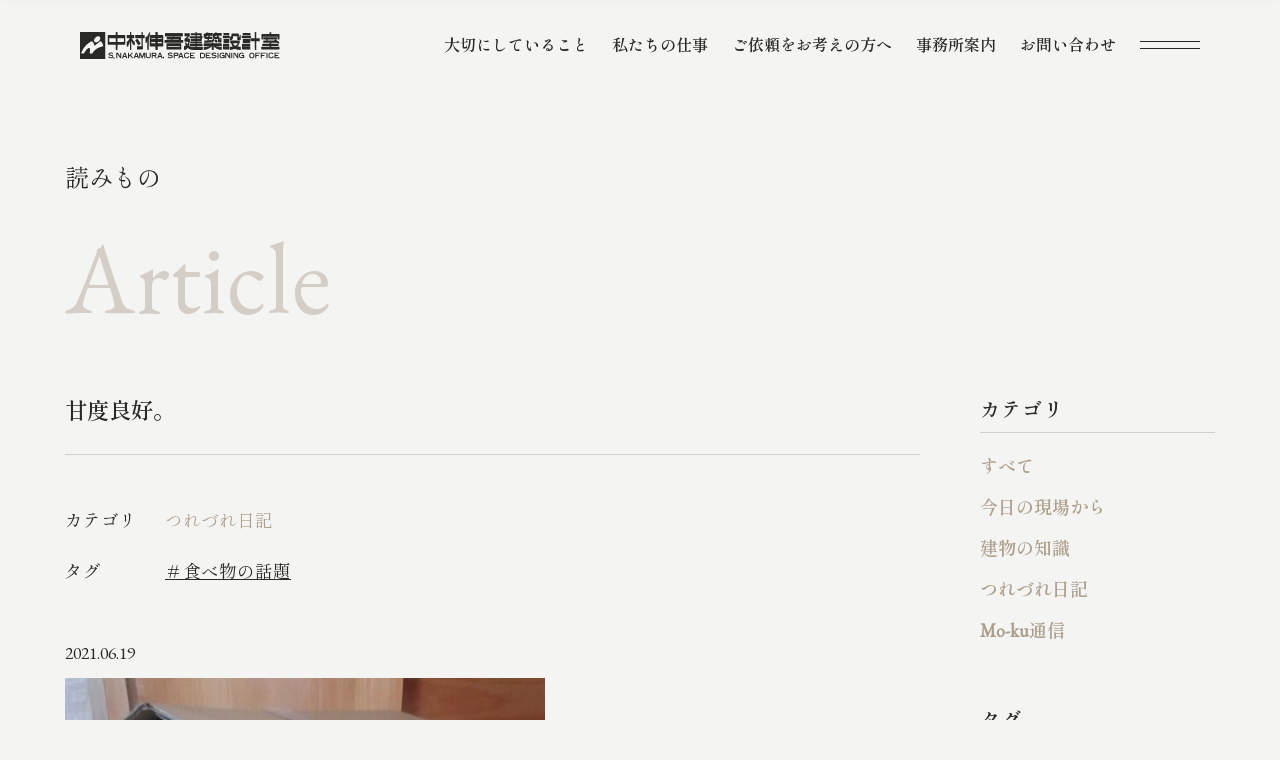

--- FILE ---
content_type: text/html; charset=UTF-8
request_url: https://n-shingo.net/article/1023/
body_size: 417018
content:
<!DOCTYPE html><html lang="ja"><head><meta charset="UTF-8"><meta http-equiv="x-ua-compatible" content="ie=edge"><meta name="skype_toolbar" content="skype_toolbar_parser_compatible"><meta name="viewport" content="width=device-width,initial-scale=1.0,minimum-scale=1.0"><title>甘度良好。｜つれづれ日記｜読みもの | 和歌⼭南⼤阪 「無垢の⽊と⾃然素材で建てる⼼地よい⽊の家」｜中村伸吾建築設計室</title><meta name="robots" content="index,follow"><meta name="format-detection" content="telephone=no"><link rel="apple-touch-icon" sizes="180x180" href="/dist/ico/apple-touch-icon.png"><link rel="icon" type="image/png" sizes="32x32" href="/dist/ico/favicon-32x32.png"><link rel="icon" type="image/png" sizes="16x16" href="/dist/ico/favicon-16x16.png"><link rel="manifest" href="/dist/ico/site.webmanifest"><link rel="mask-icon" href="/dist/ico/safari-pinned-tab.svg" color="#5bbad5"><meta name="msapplication-TileColor" content="#da532c"><meta name="theme-color" content="#ffffff"><link rel="preconnect" href="https://fonts.googleapis.com"><link rel="preconnect" href="https://fonts.gstatic.com" crossorigin><link href="https://fonts.googleapis.com/css2?family=EB+Garamond&family=Shippori+Mincho:wght@400;600&display=swap" rel="stylesheet"><link rel="alternate" type="application/rss+xml" title="和歌⼭南⼤阪 「無垢の⽊と⾃然素材で建てる⼼地よい⽊の家」｜中村伸吾建築設計室 &raquo; フィード" href="https://n-shingo.net/feed/" /><meta name='robots' content='max-image-preview:large' /><link rel='dns-prefetch' href='//www.google.com' /><link rel='dns-prefetch' href='//use.fontawesome.com' /><title>甘度良好。 | 和歌⼭南⼤阪 「無垢の⽊と⾃然素材で建てる⼼地よい⽊の家」｜中村伸吾建築設計室</title><meta name="description" content="やって来ました甘度良好の季節。甘度良好は地元・富田で採れる、とってもジューシーなトウモロコシ。毎年この時期を心待ちにしています。 今年は、雨続きで例年より実入りが遅く、収穫も遅くなったようです。なんでも、実入りを待って時期をずらせば木も弱っ"><link rel="canonical" href="https://n-shingo.net/article/1023/"><meta property="og:locale" content="ja_JP"><meta property="og:type" content="article"><meta property="og:image" content="https://n-shingo.net/app/wp-content/uploads/2023/03/20230315-08.jpg"><meta property="og:title" content="甘度良好。 | 和歌⼭南⼤阪 「無垢の⽊と⾃然素材で建てる⼼地よい⽊の家」｜中村伸吾建築設計室"><meta property="og:description" content="やって来ました甘度良好の季節。甘度良好は地元・富田で採れる、とってもジューシーなトウモロコシ。毎年この時期を心待ちにしています。 今年は、雨続きで例年より実入りが遅く、収穫も遅くなったようです。なんでも、実入りを待って時期をずらせば木も弱っ"><meta property="og:url" content="https://n-shingo.net/article/1023/"><meta property="og:site_name" content="和歌⼭南⼤阪 「無垢の⽊と⾃然素材で建てる⼼地よい⽊の家」｜中村伸吾建築設計室"><meta name="twitter:card" content="summary_large_image"><link rel='stylesheet' id='wp-block-library-css' href='https://n-shingo.net/app/wp-includes/css/dist/block-library/style.min.css?ver=6.4.2' type='text/css' media='all' /><style id='classic-theme-styles-inline-css' type='text/css'>/*! This file is auto-generated */
.wp-block-button__link{color:#fff;background-color:#32373c;border-radius:9999px;box-shadow:none;text-decoration:none;padding:calc(.667em + 2px) calc(1.333em + 2px);font-size:1.125em}.wp-block-file__button{background:#32373c;color:#fff;text-decoration:none}</style><style id='global-styles-inline-css' type='text/css'>body{--wp--preset--color--black: #000000;--wp--preset--color--cyan-bluish-gray: #abb8c3;--wp--preset--color--white: #ffffff;--wp--preset--color--pale-pink: #f78da7;--wp--preset--color--vivid-red: #cf2e2e;--wp--preset--color--luminous-vivid-orange: #ff6900;--wp--preset--color--luminous-vivid-amber: #fcb900;--wp--preset--color--light-green-cyan: #7bdcb5;--wp--preset--color--vivid-green-cyan: #00d084;--wp--preset--color--pale-cyan-blue: #8ed1fc;--wp--preset--color--vivid-cyan-blue: #0693e3;--wp--preset--color--vivid-purple: #9b51e0;--wp--preset--gradient--vivid-cyan-blue-to-vivid-purple: linear-gradient(135deg,rgba(6,147,227,1) 0%,rgb(155,81,224) 100%);--wp--preset--gradient--light-green-cyan-to-vivid-green-cyan: linear-gradient(135deg,rgb(122,220,180) 0%,rgb(0,208,130) 100%);--wp--preset--gradient--luminous-vivid-amber-to-luminous-vivid-orange: linear-gradient(135deg,rgba(252,185,0,1) 0%,rgba(255,105,0,1) 100%);--wp--preset--gradient--luminous-vivid-orange-to-vivid-red: linear-gradient(135deg,rgba(255,105,0,1) 0%,rgb(207,46,46) 100%);--wp--preset--gradient--very-light-gray-to-cyan-bluish-gray: linear-gradient(135deg,rgb(238,238,238) 0%,rgb(169,184,195) 100%);--wp--preset--gradient--cool-to-warm-spectrum: linear-gradient(135deg,rgb(74,234,220) 0%,rgb(151,120,209) 20%,rgb(207,42,186) 40%,rgb(238,44,130) 60%,rgb(251,105,98) 80%,rgb(254,248,76) 100%);--wp--preset--gradient--blush-light-purple: linear-gradient(135deg,rgb(255,206,236) 0%,rgb(152,150,240) 100%);--wp--preset--gradient--blush-bordeaux: linear-gradient(135deg,rgb(254,205,165) 0%,rgb(254,45,45) 50%,rgb(107,0,62) 100%);--wp--preset--gradient--luminous-dusk: linear-gradient(135deg,rgb(255,203,112) 0%,rgb(199,81,192) 50%,rgb(65,88,208) 100%);--wp--preset--gradient--pale-ocean: linear-gradient(135deg,rgb(255,245,203) 0%,rgb(182,227,212) 50%,rgb(51,167,181) 100%);--wp--preset--gradient--electric-grass: linear-gradient(135deg,rgb(202,248,128) 0%,rgb(113,206,126) 100%);--wp--preset--gradient--midnight: linear-gradient(135deg,rgb(2,3,129) 0%,rgb(40,116,252) 100%);--wp--preset--font-size--small: 13px;--wp--preset--font-size--medium: 20px;--wp--preset--font-size--large: 36px;--wp--preset--font-size--x-large: 42px;--wp--preset--spacing--20: 0.44rem;--wp--preset--spacing--30: 0.67rem;--wp--preset--spacing--40: 1rem;--wp--preset--spacing--50: 1.5rem;--wp--preset--spacing--60: 2.25rem;--wp--preset--spacing--70: 3.38rem;--wp--preset--spacing--80: 5.06rem;--wp--preset--shadow--natural: 6px 6px 9px rgba(0, 0, 0, 0.2);--wp--preset--shadow--deep: 12px 12px 50px rgba(0, 0, 0, 0.4);--wp--preset--shadow--sharp: 6px 6px 0px rgba(0, 0, 0, 0.2);--wp--preset--shadow--outlined: 6px 6px 0px -3px rgba(255, 255, 255, 1), 6px 6px rgba(0, 0, 0, 1);--wp--preset--shadow--crisp: 6px 6px 0px rgba(0, 0, 0, 1);}:where(.is-layout-flex){gap: 0.5em;}:where(.is-layout-grid){gap: 0.5em;}body .is-layout-flow > .alignleft{float: left;margin-inline-start: 0;margin-inline-end: 2em;}body .is-layout-flow > .alignright{float: right;margin-inline-start: 2em;margin-inline-end: 0;}body .is-layout-flow > .aligncenter{margin-left: auto !important;margin-right: auto !important;}body .is-layout-constrained > .alignleft{float: left;margin-inline-start: 0;margin-inline-end: 2em;}body .is-layout-constrained > .alignright{float: right;margin-inline-start: 2em;margin-inline-end: 0;}body .is-layout-constrained > .aligncenter{margin-left: auto !important;margin-right: auto !important;}body .is-layout-constrained > :where(:not(.alignleft):not(.alignright):not(.alignfull)){max-width: var(--wp--style--global--content-size);margin-left: auto !important;margin-right: auto !important;}body .is-layout-constrained > .alignwide{max-width: var(--wp--style--global--wide-size);}body .is-layout-flex{display: flex;}body .is-layout-flex{flex-wrap: wrap;align-items: center;}body .is-layout-flex > *{margin: 0;}body .is-layout-grid{display: grid;}body .is-layout-grid > *{margin: 0;}:where(.wp-block-columns.is-layout-flex){gap: 2em;}:where(.wp-block-columns.is-layout-grid){gap: 2em;}:where(.wp-block-post-template.is-layout-flex){gap: 1.25em;}:where(.wp-block-post-template.is-layout-grid){gap: 1.25em;}.has-black-color{color: var(--wp--preset--color--black) !important;}.has-cyan-bluish-gray-color{color: var(--wp--preset--color--cyan-bluish-gray) !important;}.has-white-color{color: var(--wp--preset--color--white) !important;}.has-pale-pink-color{color: var(--wp--preset--color--pale-pink) !important;}.has-vivid-red-color{color: var(--wp--preset--color--vivid-red) !important;}.has-luminous-vivid-orange-color{color: var(--wp--preset--color--luminous-vivid-orange) !important;}.has-luminous-vivid-amber-color{color: var(--wp--preset--color--luminous-vivid-amber) !important;}.has-light-green-cyan-color{color: var(--wp--preset--color--light-green-cyan) !important;}.has-vivid-green-cyan-color{color: var(--wp--preset--color--vivid-green-cyan) !important;}.has-pale-cyan-blue-color{color: var(--wp--preset--color--pale-cyan-blue) !important;}.has-vivid-cyan-blue-color{color: var(--wp--preset--color--vivid-cyan-blue) !important;}.has-vivid-purple-color{color: var(--wp--preset--color--vivid-purple) !important;}.has-black-background-color{background-color: var(--wp--preset--color--black) !important;}.has-cyan-bluish-gray-background-color{background-color: var(--wp--preset--color--cyan-bluish-gray) !important;}.has-white-background-color{background-color: var(--wp--preset--color--white) !important;}.has-pale-pink-background-color{background-color: var(--wp--preset--color--pale-pink) !important;}.has-vivid-red-background-color{background-color: var(--wp--preset--color--vivid-red) !important;}.has-luminous-vivid-orange-background-color{background-color: var(--wp--preset--color--luminous-vivid-orange) !important;}.has-luminous-vivid-amber-background-color{background-color: var(--wp--preset--color--luminous-vivid-amber) !important;}.has-light-green-cyan-background-color{background-color: var(--wp--preset--color--light-green-cyan) !important;}.has-vivid-green-cyan-background-color{background-color: var(--wp--preset--color--vivid-green-cyan) !important;}.has-pale-cyan-blue-background-color{background-color: var(--wp--preset--color--pale-cyan-blue) !important;}.has-vivid-cyan-blue-background-color{background-color: var(--wp--preset--color--vivid-cyan-blue) !important;}.has-vivid-purple-background-color{background-color: var(--wp--preset--color--vivid-purple) !important;}.has-black-border-color{border-color: var(--wp--preset--color--black) !important;}.has-cyan-bluish-gray-border-color{border-color: var(--wp--preset--color--cyan-bluish-gray) !important;}.has-white-border-color{border-color: var(--wp--preset--color--white) !important;}.has-pale-pink-border-color{border-color: var(--wp--preset--color--pale-pink) !important;}.has-vivid-red-border-color{border-color: var(--wp--preset--color--vivid-red) !important;}.has-luminous-vivid-orange-border-color{border-color: var(--wp--preset--color--luminous-vivid-orange) !important;}.has-luminous-vivid-amber-border-color{border-color: var(--wp--preset--color--luminous-vivid-amber) !important;}.has-light-green-cyan-border-color{border-color: var(--wp--preset--color--light-green-cyan) !important;}.has-vivid-green-cyan-border-color{border-color: var(--wp--preset--color--vivid-green-cyan) !important;}.has-pale-cyan-blue-border-color{border-color: var(--wp--preset--color--pale-cyan-blue) !important;}.has-vivid-cyan-blue-border-color{border-color: var(--wp--preset--color--vivid-cyan-blue) !important;}.has-vivid-purple-border-color{border-color: var(--wp--preset--color--vivid-purple) !important;}.has-vivid-cyan-blue-to-vivid-purple-gradient-background{background: var(--wp--preset--gradient--vivid-cyan-blue-to-vivid-purple) !important;}.has-light-green-cyan-to-vivid-green-cyan-gradient-background{background: var(--wp--preset--gradient--light-green-cyan-to-vivid-green-cyan) !important;}.has-luminous-vivid-amber-to-luminous-vivid-orange-gradient-background{background: var(--wp--preset--gradient--luminous-vivid-amber-to-luminous-vivid-orange) !important;}.has-luminous-vivid-orange-to-vivid-red-gradient-background{background: var(--wp--preset--gradient--luminous-vivid-orange-to-vivid-red) !important;}.has-very-light-gray-to-cyan-bluish-gray-gradient-background{background: var(--wp--preset--gradient--very-light-gray-to-cyan-bluish-gray) !important;}.has-cool-to-warm-spectrum-gradient-background{background: var(--wp--preset--gradient--cool-to-warm-spectrum) !important;}.has-blush-light-purple-gradient-background{background: var(--wp--preset--gradient--blush-light-purple) !important;}.has-blush-bordeaux-gradient-background{background: var(--wp--preset--gradient--blush-bordeaux) !important;}.has-luminous-dusk-gradient-background{background: var(--wp--preset--gradient--luminous-dusk) !important;}.has-pale-ocean-gradient-background{background: var(--wp--preset--gradient--pale-ocean) !important;}.has-electric-grass-gradient-background{background: var(--wp--preset--gradient--electric-grass) !important;}.has-midnight-gradient-background{background: var(--wp--preset--gradient--midnight) !important;}.has-small-font-size{font-size: var(--wp--preset--font-size--small) !important;}.has-medium-font-size{font-size: var(--wp--preset--font-size--medium) !important;}.has-large-font-size{font-size: var(--wp--preset--font-size--large) !important;}.has-x-large-font-size{font-size: var(--wp--preset--font-size--x-large) !important;}
.wp-block-navigation a:where(:not(.wp-element-button)){color: inherit;}
:where(.wp-block-post-template.is-layout-flex){gap: 1.25em;}:where(.wp-block-post-template.is-layout-grid){gap: 1.25em;}
:where(.wp-block-columns.is-layout-flex){gap: 2em;}:where(.wp-block-columns.is-layout-grid){gap: 2em;}
.wp-block-pullquote{font-size: 1.5em;line-height: 1.6;}</style><link rel='stylesheet' id='wpvrfontawesome-css' href='https://use.fontawesome.com/releases/v5.7.2/css/all.css?ver=8.3.15' type='text/css' media='all' /><link rel='stylesheet' id='panellium-css-css' href='https://n-shingo.net/app/wp-content/cache/autoptimize/autoptimize_single_a0bdd11da7dda10c9ecf206be2ca05e9.php?ver=1' type='text/css' media='all' /><link rel='stylesheet' id='videojs-css-css' href='https://n-shingo.net/app/wp-content/cache/autoptimize/autoptimize_single_d81441067b37b791eeb308147a245b35.php?ver=1' type='text/css' media='all' /><link rel='stylesheet' id='videojs-vr-css-css' href='https://n-shingo.net/app/wp-content/cache/autoptimize/autoptimize_single_1a0cdf52dc94bbb4ba5ab03536281957.php?ver=1' type='text/css' media='all' /><link rel='stylesheet' id='owl-css-css' href='https://n-shingo.net/app/wp-content/cache/autoptimize/autoptimize_single_13e38f9f3b1c19abd733d1ea47b797ff.php?ver=8.3.15' type='text/css' media='all' /><link rel='stylesheet' id='wpvr-css' href='https://n-shingo.net/app/wp-content/cache/autoptimize/autoptimize_single_5266e939ebcc3036041bce321d8d5090.php?ver=8.3.15' type='text/css' media='all' /> <script defer type="text/javascript" src="https://n-shingo.net/app/wp-content/cache/autoptimize/autoptimize_single_71fa98b66f79f5a3a699e103bc44a5ed.php?ver=1" id="panellium-js-js"></script> <script defer type="text/javascript" src="https://n-shingo.net/app/wp-content/cache/autoptimize/autoptimize_single_c2ce963f79b3229ecd0fb38ab4a7780c.php?ver=1" id="panelliumlib-js-js"></script> <script defer type="text/javascript" src="https://n-shingo.net/app/wp-content/cache/autoptimize/autoptimize_single_aacd928ef5fcbb12536dbde235e2263f.php?ver=1" id="videojs-js-js"></script> <script defer type="text/javascript" src="https://n-shingo.net/app/wp-content/cache/autoptimize/autoptimize_single_a565b77669a490e268bffab46451644a.php?ver=1" id="videojsvr-js-js"></script> <script defer type="text/javascript" src="https://n-shingo.net/app/wp-content/cache/autoptimize/autoptimize_single_0386e82f81a4894fd2bd899a39ca110b.php?ver=1" id="panelliumvid-js-js"></script>  <script type="application/ld+json">{
    "@context": "https://schema.org",
    "@type": "BreadcrumbList",
    "itemListElement": [
        {
            "@type": "ListItem",
            "position": 1,
            "item": {
                "@id": "https://n-shingo.net",
                "name": "和歌⼭南⼤阪 「無垢の⽊と⾃然素材で建てる⼼地よい⽊の家」｜中村伸吾建築設計室"
            }
        },
        {
            "@type": "ListItem",
            "position": 2,
            "item": {
                "@id": "https://n-shingo.net/article/",
                "name": "読みもの"
            }
        },
        {
            "@type": "ListItem",
            "position": 3,
            "item": {
                "@id": "https://n-shingo.net/article-cat/cat03/",
                "name": "つれづれ日記"
            }
        },
        {
            "@type": "ListItem",
            "position": 4,
            "item": {
                "@id": "https://n-shingo.net/article/1023/",
                "name": "甘度良好。"
            }
        }
    ]
}</script> <script type="application/ld+json">{
    "@context": "https://schema.org",
    "@type": "Article",
    "mainEntityOfPage": {
        "@type": "WebPage",
        "@id": "https://n-shingo.net/article/1023/"
    },
    "headline": "甘度良好。",
    "datePublished": "2021-06-19T15:45:45+0900",
    "dateModified": "2023-03-15T15:46:38+0900",
    "author": {
        "@type": "Person",
        "name": "will-admin"
    },
    "description": "やって来ました甘度良好の季節。甘度良好は地元・富田で採れる、とってもジューシーなトウモロコシ。毎年この時期を心待ちにしています。今年は、雨続きで例年より実入りが遅く、収穫も遅くなったようです。なんでも、実入りを待って時期",
    "image": {
        "@type": "ImageObject",
        "url": "https://n-shingo.net/app/wp-content/uploads/2023/03/20230315-08.jpg",
        "width": 433,
        "height": 584
    }
}</script> <style>.grecaptcha-badge{display: none !important;}
        .mw_wp_form_confirm .form__confirm__hidden{ display:none;}
        .form__pp { font-size:14px; line-height:1.8; margin-top:40px; text-align:center;}
        @media( max-width: 575px){ 
            .form__pp { font-size:12px; text-align:left;}
            .form__pp br { display:none;}
        }</style><link rel="stylesheet" href="/dist/css/styles.css"> <script defer src="https://code.jquery.com/jquery-3.6.0.min.js"></script> <script src="/dist/js/bundle.js" id="bundle" charset="utf-8" defer></script>  <script defer src="https://www.googletagmanager.com/gtag/js?id=G-WRQGPQEE63"></script> <script defer src="[data-uri]"></script></head><body data-barba="wrapper"><div id="page" > <button id="js-hamburger" class="l-hamburger" aria-haspopup="true" aria-expanded="false"> <span class="sr-only sr-only-focusable">メニューを開閉する</span> <span class="js-hamburger__bar l-hamburger__bar" aria-hidden="true"></span> </button><nav id="js-drawer" class="l-drawer" aria-labelledby="js-hamburger"><div class="l-drawer__bg"></div><div class="l-drawer__wrapper"><div class="container"><div class="l-drawer__top"><div class="row"><div class="col-xl-6 col-lg-4"><div id="l-drawer__logo"> <a href="/"> <svg class="l-drawer__logo--img" viewBox="0 0 242 33" xmlns="http://www.w3.org/2000/svg"> <path d="M34.2829 3.66568C33.9546 3.66568 33.6865 3.93375 33.6865 4.26207V14.8645C33.6865 15.1928 33.9546 15.4609 34.2829 15.4609H54.1715C54.4998 15.4609 54.7678 15.1928 54.7678 14.8645V4.26207C54.7678 3.93375 54.4998 3.66568 54.1715 3.66568H34.2829ZM53.1624 11.503C53.1624 11.8313 52.8943 12.0994 52.566 12.0994H35.8913C35.563 12.0994 35.295 11.8313 35.295 11.503V8.10544C35.295 7.77712 35.563 7.50905 35.8913 7.50905H52.566C52.8943 7.50905 53.1624 7.77712 53.1624 8.10544V11.503Z"/> <path d="M44.7588 0.0813293H43.6926C43.3632 0.0813293 43.0962 0.34834 43.0962 0.677715V21.2922C43.0962 21.6215 43.3632 21.8886 43.6926 21.8886H44.7588C45.0882 21.8886 45.3552 21.6215 45.3552 21.2922V0.677715C45.3552 0.34834 45.0882 0.0813293 44.7588 0.0813293Z"/> <path d="M137.946 18.0362H136.006V21.8886H137.946V18.0362Z"/> <path d="M148.135 18.0362H136.774C136.538 18.0362 136.346 18.2277 136.346 18.4639V21.4609C136.346 21.6971 136.538 21.8886 136.774 21.8886H148.135C148.372 21.8886 148.563 21.6971 148.563 21.4609V18.4639C148.563 18.2277 148.372 18.0362 148.135 18.0362Z"/> <path d="M128.945 13.6054C128.84 13.3855 128.704 13.1626 128.656 13.1054C128.596 13.0422 128.671 13.1265 128.566 13.012C127.286 12.0241 127.054 13.2018 127.087 13.8916C127.111 14.4307 129.009 21.7199 136.575 21.8916V18.0211C136.575 18.0211 131.352 18.5391 128.948 13.6024L128.945 13.6054Z"/> <path d="M132.352 1.46387H126.936C126.7 1.46387 126.509 1.65536 126.509 1.89158V4.89459C126.509 5.13081 126.7 5.3223 126.936 5.3223H132.352C132.588 5.3223 132.78 5.13081 132.78 4.89459V1.89158C132.78 1.65536 132.588 1.46387 132.352 1.46387Z"/> <path d="M132.34 8.09036H126.936C126.7 8.09036 126.509 8.28186 126.509 8.51807V11.5271C126.509 11.7633 126.7 11.9548 126.936 11.9548H132.34C132.576 11.9548 132.768 11.7633 132.768 11.5271V8.51807C132.768 8.28186 132.576 8.09036 132.34 8.09036Z"/> <path d="M129.455 5.32831C128.72 6.67771 126.78 8.15663 126.78 8.15663L131.054 11.9548C131.069 12.8253 130.753 15.6928 126.111 17.2922C126.06 17.3102 125.949 17.3404 125.955 17.7229C125.958 17.9398 125.946 21.1988 125.955 21.5452C125.964 21.8916 126.045 21.9187 126.208 21.9277C127.244 21.991 131.174 21.5753 132.768 11.9548L132.78 8.65663L132.662 8.51506L129.364 8.08735C130.873 6.91868 132.563 4.63554 132.702 4.37952L132.777 4.28012L129.452 5.32831H129.455Z"/> <path d="M134.367 1.45483C134.132 1.45483 133.939 1.64761 133.939 1.88254V3.66568C133.939 3.90062 134.132 4.09339 134.367 4.09339H144.961C145.195 4.09339 145.388 4.28616 145.388 4.5211V7.78616C145.388 8.0211 145.195 8.21387 144.961 8.21387H134.367C134.132 8.21387 133.939 8.40664 133.939 8.64158V10.5603C133.939 10.7952 134.132 10.988 134.367 10.988H146.768C147.003 10.988 147.195 10.7952 147.195 10.5603V1.88254C147.195 1.64761 147.003 1.45483 146.768 1.45483H134.367Z"/> <path d="M147.864 14.4879H133.196C132.96 14.4879 132.768 14.6794 132.768 14.9157V16.8313C132.768 17.0675 132.96 17.259 133.196 17.259H147.864C148.101 17.259 148.292 17.0675 148.292 16.8313V14.9157C148.292 14.6794 148.101 14.4879 147.864 14.4879Z"/> <path d="M147.322 11.5271H133.813C133.577 11.5271 133.385 11.7186 133.385 11.9548V13.4638C133.385 13.7001 133.577 13.8916 133.813 13.8916H147.322C147.558 13.8916 147.75 13.7001 147.75 13.4638V11.9548C147.75 11.7186 147.558 11.5271 147.322 11.5271Z"/> <path d="M147.927 5.20181H133.207C132.971 5.20181 132.78 5.39331 132.78 5.62952V7.10844C132.78 7.34466 132.971 7.53615 133.207 7.53615H147.927C148.164 7.53615 148.355 7.34466 148.355 7.10844V5.62952C148.355 5.39331 148.164 5.20181 147.927 5.20181Z"/> <path d="M140.994 0.0813293H140.138C139.902 0.0813293 139.71 0.272822 139.71 0.50904V18.7229C139.71 18.9591 139.902 19.1506 140.138 19.1506H140.994C141.23 19.1506 141.421 18.9591 141.421 18.7229V0.50904C141.421 0.272822 141.23 0.0813293 140.994 0.0813293Z"/> <path d="M75.4065 0.0813293H74.8674C74.538 0.0813293 74.271 0.34834 74.271 0.677715V20.0994C74.271 20.4288 74.538 20.6958 74.8674 20.6958H75.4065C75.7359 20.6958 76.0029 20.4288 76.0029 20.0994V0.677715C76.0029 0.34834 75.7359 0.0813293 75.4065 0.0813293Z"/> <path d="M66.2075 12.244C66.2165 12.0482 66.2075 11.5964 65.8822 11.5723C65.7918 11.5663 65.6051 11.5723 65.3973 11.5181C64.3973 11.259 62.7497 7.53314 62.7497 7.53314H59.9364C59.9364 7.53314 59.2406 10.6205 56.828 11.9217C56.7316 11.9729 56.5298 12.003 56.5298 12.3042V17.5753C56.5298 17.5753 56.5298 17.8765 56.8129 18.0482C58.3671 18.3765 60.1894 12.506 60.4214 11.7319L62.1533 11.0753C62.3671 11.7289 63.9575 16.0482 65.7406 16.1958C65.9003 16.1777 65.9424 16.1717 66.0418 16.0783C66.0418 16.0783 66.2135 15.9337 66.2045 15.6657C66.2045 15.6115 66.2075 12.3283 66.2105 12.253L66.2075 12.244Z"/> <path d="M76.0027 20.3795C76.0027 20.6145 75.8521 20.9247 75.6683 21.0723L75.6051 21.1235C75.4213 21.2681 75.078 21.3886 74.843 21.3886H69.4756C69.2406 21.3886 69.0479 21.1958 69.0479 20.9608V17.9488C69.0479 17.7139 69.2406 17.5211 69.4756 17.5211H75.575C75.8099 17.5211 76.0027 17.7139 76.0027 17.9488V20.3795V20.3795Z"/> <path d="M69.8794 8.6687C70.1565 9.08737 72.3643 12.4127 72.539 12.6807C72.7167 12.9488 73.5993 13.9157 73.1083 14.4036C72.6173 14.8916 71.5661 15.9488 71.3824 16.0814C71.1986 16.2109 70.5932 16.4609 70.277 15.9247C69.9607 15.3886 66.9848 10.3916 66.9306 10.3103C66.8101 10.1295 66.9908 9.91267 66.9908 9.91267C66.9908 9.91267 69.2529 8.37653 69.3342 8.35845C69.4155 8.34339 69.5992 8.24701 69.8794 8.66568V8.6687Z"/> <path d="M77.617 3.66568H67.364C67.0346 3.66568 66.7676 3.93269 66.7676 4.26207V6.93375C66.7676 7.26313 67.0346 7.53014 67.364 7.53014H77.617C77.9463 7.53014 78.2134 7.26313 78.2134 6.93375V4.26207C78.2134 3.93269 77.9463 3.66568 77.617 3.66568Z"/> <path d="M65.0238 3.66568H57.1232C56.7939 3.66568 56.5269 3.93269 56.5269 4.26207V6.93375C56.5269 7.26313 56.7939 7.53014 57.1232 7.53014H65.0238C65.3532 7.53014 65.6202 7.26313 65.6202 6.93375V4.26207C65.6202 3.93269 65.3532 3.66568 65.0238 3.66568Z"/> <path d="M61.5511 0.0813293H61.0119C60.6825 0.0813293 60.4155 0.34834 60.4155 0.677715V21.2922C60.4155 21.6215 60.6825 21.8886 61.0119 21.8886H61.5511C61.8804 21.8886 62.1475 21.6215 62.1475 21.2922V0.677715C62.1475 0.34834 61.8804 0.0813293 61.5511 0.0813293Z"/> <path d="M206.53 4.64758H196.111C195.875 4.64758 195.684 4.83908 195.684 5.07529V6.99397C195.684 7.23019 195.875 7.42168 196.111 7.42168H206.53C206.766 7.42168 206.958 7.23019 206.958 6.99397V5.07529C206.958 4.83908 206.766 4.64758 206.53 4.64758Z"/> <path d="M205.708 11.1235H197.289C197.053 11.1235 196.861 11.315 196.861 11.5512V13.4699C196.861 13.7061 197.053 13.8976 197.289 13.8976H205.708C205.944 13.8976 206.135 13.7061 206.135 13.4699V11.5512C206.135 11.315 205.944 11.1235 205.708 11.1235Z"/> <path d="M205.708 8.15363H197.289C197.053 8.15363 196.861 8.34512 196.861 8.58134V10.5C196.861 10.7362 197.053 10.9277 197.289 10.9277H205.708C205.944 10.9277 206.135 10.7362 206.135 10.5V8.58134C206.135 8.34512 205.944 8.15363 205.708 8.15363Z"/> <path d="M205.759 1.24097H197.28C197.044 1.24097 196.852 1.43246 196.852 1.66868V3.69277C196.852 3.92899 197.044 4.12048 197.28 4.12048H205.759C205.995 4.12048 206.186 3.92899 206.186 3.69277V1.66868C206.186 1.43246 205.995 1.24097 205.759 1.24097Z"/> <path d="M196.518 14.5181C196.283 14.5181 196.09 14.7109 196.09 14.9458V20.8886C196.09 21.1235 196.283 21.3163 196.518 21.3163H205.711C205.946 21.3163 206.139 21.1235 206.139 20.8886V14.9458C206.139 14.7109 205.946 14.5181 205.711 14.5181H196.518ZM205.376 17.3163C205.376 17.3795 205.184 17.4338 204.949 17.4338H197.289C197.054 17.4338 196.861 17.3826 196.861 17.3163C196.861 17.25 197.054 17.2018 197.289 17.2018H204.949C205.184 17.2018 205.376 17.253 205.376 17.3163Z"/> <path d="M213.096 0.0813293H211.789C211.647 0.0813293 211.533 0.195955 211.533 0.337353V21.6325C211.533 21.7739 211.647 21.8886 211.789 21.8886H213.096C213.237 21.8886 213.352 21.7739 213.352 21.6325V0.337353C213.352 0.195955 213.237 0.0813293 213.096 0.0813293Z"/> <path d="M217.24 7.53012H206.855C206.619 7.53012 206.427 7.72161 206.427 7.95783V10.9669C206.427 11.2031 206.619 11.3946 206.855 11.3946H217.24C217.477 11.3946 217.668 11.2031 217.668 10.9669V7.95783C217.668 7.72161 217.477 7.53012 217.24 7.53012Z"/> <path d="M171.174 13.8946H150.042C149.806 13.8946 149.614 14.0861 149.614 14.3223V16.8313C149.614 17.0675 149.806 17.259 150.042 17.259H171.174C171.411 17.259 171.602 17.0675 171.602 16.8313V14.3223C171.602 14.0861 171.411 13.8946 171.174 13.8946Z"/> <path d="M160.063 1.24399H153.967C153.731 1.24399 153.539 1.43548 153.539 1.6717V4.18073C153.539 4.41695 153.731 4.60844 153.967 4.60844H160.063C160.299 4.60844 160.491 4.41695 160.491 4.18073V1.6717C160.491 1.43548 160.299 1.24399 160.063 1.24399Z"/> <path d="M159.942 6.1265C159.957 6.28011 159.969 6.59939 159.969 6.83131V8.40661C159.969 8.52408 159.885 8.62047 159.783 8.62047H151.057C150.927 8.62047 150.822 8.51204 150.822 8.37951V6.27409C150.822 6.03915 151.015 5.84637 151.249 5.84637H159.638C159.789 5.84637 159.927 5.97288 159.942 6.1265V6.1265Z"/> <path d="M159.379 9.81926C159.388 9.97589 159.394 10.2952 159.394 10.5301L159.388 11.747C159.382 11.9819 159.376 12.2952 159.373 12.4428C159.37 12.5904 159.229 12.7199 159.063 12.7319C158.894 12.744 158.566 12.765 158.334 12.7831L150.702 13.3132C150.467 13.3283 150.277 13.1506 150.277 12.9157V10.997C150.277 10.762 150.467 10.5512 150.702 10.5271C150.702 10.5271 157.831 9.81324 159.171 9.78613C159.295 9.78613 159.364 9.78613 159.373 9.79818L159.388 9.82228L159.379 9.81926Z"/> <path d="M153.427 0.665661C153.427 0.665661 154.909 0.629517 155.084 0.665661C155.259 0.701806 155.406 0.903613 155.373 1.02108C153.789 6.53614 150.972 7.01205 150.051 7.01205C149.858 7.01205 149.75 6.95783 149.75 6.70181V2.33434C149.75 2.18072 149.951 2.15964 150.051 2.16566C151.337 2.2259 152.427 1.30422 152.861 0.876505C152.981 0.632529 153.427 0.662649 153.427 0.662649V0.665661Z"/> <path d="M156.657 3.95181H155.349C155.208 3.95181 155.093 4.06644 155.093 4.20784V6.03916C155.093 6.18056 155.208 6.29519 155.349 6.29519H156.657C156.798 6.29519 156.913 6.18056 156.913 6.03916V4.20784C156.913 4.06644 156.798 3.95181 156.657 3.95181Z"/> <path d="M154.524 8.09036H155.747C155.888 8.09036 156.003 8.20482 156.003 8.34639V10.1777C156.003 10.3193 155.888 10.4337 155.747 10.4337H154.524C154.382 10.4337 154.268 10.3193 154.268 10.1777V8.34639C154.268 8.20482 154.382 8.09036 154.524 8.09036Z"/> <path d="M171.039 1.24399H163.539C163.303 1.24399 163.111 1.43548 163.111 1.6717V4.18073C163.111 4.41695 163.303 4.60844 163.539 4.60844H171.039C171.275 4.60844 171.467 4.41695 171.467 4.18073V1.6717C171.467 1.43548 171.275 1.24399 171.039 1.24399Z"/> <path d="M168.246 5.8494H161.59C161.354 5.8494 161.162 6.04089 161.162 6.27711V8.19578C161.162 8.432 161.354 8.62349 161.59 8.62349H168.246C168.483 8.62349 168.674 8.432 168.674 8.19578V6.27711C168.674 6.04089 168.483 5.8494 168.246 5.8494Z"/> <path d="M163.906 0.665649H165.463C165.602 0.665649 165.701 0.765047 165.641 0.936734C165.222 2.14155 163.4 6.96685 161.021 6.98493C160.879 6.98493 160.509 6.95481 160.503 6.5783C160.494 6.20179 160.512 3.01203 160.503 2.74999C160.494 2.48794 160.68 2.32529 160.768 2.29818C162.521 1.75601 163.162 1.18372 163.391 0.882517C163.494 0.746975 163.632 0.665649 163.909 0.665649H163.906Z"/> <path d="M167.199 3.95181H165.891C165.75 3.95181 165.635 4.06644 165.635 4.20784V6.03916C165.635 6.18056 165.75 6.29519 165.891 6.29519H167.199C167.34 6.29519 167.455 6.18056 167.455 6.03916V4.20784C167.455 4.06644 167.34 3.95181 167.199 3.95181Z"/> <path d="M167.358 7.17471C167.126 7.20785 166.927 7.42773 166.918 7.66267C166.918 7.66267 166.747 11.8765 167.18 12.4518C167.707 13.1476 170.71 12.753 170.71 12.753C170.942 12.7229 171.135 12.506 171.135 12.2711V7.41267C171.135 7.17773 170.942 6.98495 170.707 6.98495H170.186C169.951 6.98495 169.759 7.17773 169.759 7.41267V8.83736C169.759 9.0723 169.566 9.26507 169.331 9.26507H169.099C168.864 9.26507 168.671 9.0723 168.671 8.83736V7.41267C168.671 7.17773 168.482 7.01206 168.25 7.04821L167.355 7.17773L167.358 7.17471Z"/> <path d="M161.238 8.47892L162.171 8.68676C162.171 8.68676 162.331 8.80423 162.331 8.94579C162.331 9.67471 162.168 11.9669 160.09 12.8735C160.006 12.9097 159.527 13.1446 159.442 12.8976C159.442 12.7651 159.463 9.93676 159.448 9.77712C159.433 9.60242 159.512 9.45784 159.701 9.41868C160.665 9.22591 160.945 8.83435 161.027 8.60543C161.063 8.50302 161.235 8.4729 161.235 8.4729L161.238 8.47892Z"/> <path d="M164.452 9.06025C164.277 8.90362 163.997 8.91266 163.831 9.07832L162.599 10.3102C162.434 10.4759 162.425 10.756 162.578 10.9337L164.548 13.1807C164.702 13.3584 164.958 13.3584 165.117 13.1868L166.611 11.5422C166.768 11.3675 166.753 11.0994 166.578 10.9428L164.455 9.06025H164.452Z"/> <path d="M161.482 13.0121H159.735C159.593 13.0121 159.479 13.1267 159.479 13.2681V21.6325C159.479 21.7739 159.593 21.8886 159.735 21.8886H161.482C161.623 21.8886 161.738 21.7739 161.738 21.6325V13.2681C161.738 13.1267 161.623 13.0121 161.482 13.0121Z"/> <path d="M159.479 17.4488C159.479 17.4488 155.174 21.8404 150.066 21.8946C149.909 21.8946 149.599 21.8524 149.599 21.5994V18.3042C149.599 18.0602 149.915 17.9006 150.066 17.9036C155.714 18.0271 156.65 17.259 156.65 17.259L159.479 17.1295L159.689 17.259L159.479 17.4488Z"/> <path d="M161.855 17.4458L161.587 17.1295L164.656 17.253C167.554 18.1747 170.15 18.0241 171.147 17.9157C171.427 17.8855 171.584 18.0422 171.584 18.2319V21.4699C171.584 21.7982 171.292 21.8886 171.147 21.8855C164.756 21.7892 161.852 17.4488 161.852 17.4488"/> <path d="M191.545 1.84637H183.874C183.637 1.84637 183.446 2.03787 183.446 2.27409V4.78312C183.446 5.01934 183.637 5.21083 183.874 5.21083H191.545C191.781 5.21083 191.973 5.01934 191.973 4.78312V2.27409C191.973 2.03787 191.781 1.84637 191.545 1.84637Z"/> <path d="M180.702 4.64758H173.22C172.983 4.64758 172.792 4.83908 172.792 5.07529V6.99397C172.792 7.23019 172.983 7.42168 173.22 7.42168H180.702C180.938 7.42168 181.129 7.23019 181.129 6.99397V5.07529C181.129 4.83908 180.938 4.64758 180.702 4.64758Z"/> <path d="M180.099 11.0904H174.096C173.86 11.0904 173.668 11.2819 173.668 11.5181V13.4367C173.668 13.673 173.86 13.8645 174.096 13.8645H180.099C180.335 13.8645 180.527 13.673 180.527 13.4367V11.5181C180.527 11.2819 180.335 11.0904 180.099 11.0904Z"/> <path d="M180.099 8.1235H174.096C173.86 8.1235 173.668 8.315 173.668 8.55122V10.4699C173.668 10.7061 173.86 10.8976 174.096 10.8976H180.099C180.335 10.8976 180.527 10.7061 180.527 10.4699V8.55122C180.527 8.315 180.335 8.1235 180.099 8.1235Z"/> <path d="M190.581 3.12348C190.385 2.99095 190.22 3.0783 190.214 3.31324C190.214 3.31324 190.036 8.94878 190.473 9.52107C191 10.2169 194.003 9.82228 194.003 9.82228C194.235 9.79216 194.427 9.57529 194.43 9.34035L194.476 4.09336C194.476 3.85842 194.286 3.66565 194.051 3.66565H193.548C193.313 3.66565 193.117 3.85842 193.111 4.09336L193.063 5.90963C193.057 6.14457 192.861 6.33734 192.626 6.33734H192.394C192.159 6.33734 191.967 6.14457 191.967 5.90963V4.48493C191.967 4.24999 191.807 3.9518 191.611 3.81927L190.581 3.1265V3.12348Z"/> <path d="M183.662 4.56326L184.958 4.84037C184.958 4.84037 185.168 4.997 185.18 5.18676C185.364 8.21085 184.837 9.51206 182.069 10.3976C181.948 10.4368 181.289 10.756 181.171 10.4307C181.171 10.256 181.202 6.50302 181.18 6.29218C181.159 6.06025 181.268 5.86748 181.533 5.81929C182.87 5.56326 183.262 5.04218 183.376 4.74097C183.427 4.60242 183.665 4.56326 183.665 4.56326H183.662Z"/> <path d="M180.132 1.21085H174.084C173.848 1.21085 173.656 1.40234 173.656 1.63856V3.66265C173.656 3.89887 173.848 4.09036 174.084 4.09036H180.132C180.368 4.09036 180.56 3.89887 180.56 3.66265V1.63856C180.56 1.40234 180.368 1.21085 180.132 1.21085Z"/> <path d="M173.524 14.5181C173.289 14.5181 173.096 14.7108 173.096 14.9458V20.8885C173.096 21.1235 173.289 21.3163 173.524 21.3163H180.099C180.334 21.3163 180.527 21.1235 180.527 20.8885V14.9458C180.527 14.7108 180.334 14.5181 180.099 14.5181H173.524ZM179.961 17.3163C179.961 17.3795 179.768 17.4337 179.533 17.4337H174.09C173.855 17.4337 173.662 17.3825 173.662 17.3163C173.662 17.25 173.855 17.2018 174.09 17.2018H179.533C179.768 17.2018 179.961 17.253 179.961 17.3163Z"/> <path d="M182.124 10.491C181.889 10.491 181.696 10.6837 181.696 10.9187V13.4247C181.696 13.6596 181.889 13.8524 182.124 13.8524H190.898C191.133 13.8524 191.452 13.7078 191.605 13.5331L193.404 11.491C193.557 11.3163 193.687 11.1295 193.687 11.0813V10.744C193.687 10.6054 193.494 10.494 193.259 10.494H182.121L182.124 10.491Z"/> <path d="M194.479 18.5121V21.2862C194.479 21.8886 194.124 21.9066 193.952 21.9127C183.804 22.2048 183.015 13.5422 183.015 13.5422H185.374C185.374 13.5422 184.865 17.8163 193.877 18.0151C194.072 18.0181 194.479 18.0602 194.479 18.5121Z"/> <path d="M193.687 10.8976C193.687 10.8976 192.407 21.5723 181.696 21.9096C181.509 21.9157 181.126 21.8373 181.126 21.2861V18.503C181.126 18.1657 181.241 18.0151 181.446 18.0241C182.97 18.0934 189.509 18.1265 190.994 13.75L193.687 10.8976V10.8976Z"/> <path d="M231.319 0.451813H229.572C229.431 0.451813 229.316 0.566439 229.316 0.707837V4.96386C229.316 5.10526 229.431 5.21989 229.572 5.21989H231.319C231.46 5.21989 231.575 5.10526 231.575 4.96386V0.707837C231.575 0.566439 231.46 0.451813 231.319 0.451813Z"/> <path d="M231.319 13.1024H229.572C229.431 13.1024 229.316 13.217 229.316 13.3584V19.0723C229.316 19.2137 229.431 19.3283 229.572 19.3283H231.319C231.46 19.3283 231.575 19.2137 231.575 19.0723V13.3584C231.575 13.217 231.46 13.1024 231.319 13.1024Z"/> <path d="M226.951 6.57532H225.644C225.503 6.57532 225.388 6.68994 225.388 6.83134V10.3856C225.388 10.527 225.503 10.6416 225.644 10.6416H226.951C227.093 10.6416 227.207 10.527 227.207 10.3856V6.83134C227.207 6.68994 227.093 6.57532 226.951 6.57532Z"/> <path d="M240.988 17.9217H219.906C219.67 17.9217 219.479 18.1132 219.479 18.3494V20.8584C219.479 21.0947 219.67 21.2861 219.906 21.2861H240.988C241.224 21.2861 241.415 21.0947 241.415 20.8584V18.3494C241.415 18.1132 241.224 17.9217 240.988 17.9217Z"/> <path d="M220.012 2.33435C219.777 2.33435 219.584 2.4729 219.584 2.64459V8.71086C219.584 8.9458 219.777 9.13857 220.012 9.13857H220.979C221.214 9.13857 221.406 8.9458 221.406 8.71086V6.12652C221.406 5.89158 221.599 5.69881 221.834 5.69881H239.066C239.301 5.69881 239.494 5.89158 239.494 6.12652V8.71086C239.494 8.9458 239.686 9.13857 239.921 9.13857H240.888C241.123 9.13857 241.316 8.9458 241.316 8.71086V2.76206C241.316 2.52712 241.123 2.33435 240.888 2.33435H220.018H220.012Z"/> <path d="M238.741 11.2078C238.927 11.3524 239.078 11.6627 239.078 11.8976V12.7771C239.078 13.012 238.885 13.2048 238.65 13.2048H222.241C222.006 13.2048 221.813 13.012 221.813 12.7771V10.8584C221.813 10.6235 222.006 10.4307 222.241 10.4307H237.31C237.545 10.4307 237.888 10.5482 238.075 10.6928L238.741 11.2108V11.2078Z"/> <path d="M239.78 14.4217H221.114C220.878 14.4217 220.687 14.6132 220.687 14.8494V16.7681C220.687 17.0043 220.878 17.1958 221.114 17.1958H239.78C240.016 17.1958 240.208 17.0043 240.208 16.7681V14.8494C240.208 14.6132 240.016 14.4217 239.78 14.4217Z"/> <path d="M238.581 6.36447H222.307C222.07 6.36447 221.879 6.55596 221.879 6.79218V8.71086C221.879 8.94707 222.07 9.13857 222.307 9.13857H238.581C238.817 9.13857 239.008 8.94707 239.008 8.71086V6.79218C239.008 6.55596 238.817 6.36447 238.581 6.36447Z"/> <path d="M234.873 10.1777C234.689 10.0331 234.719 9.84338 234.936 9.75904L236.147 9.29217C236.367 9.20783 236.701 9.25 236.894 9.38555L240.96 12.2651C241.153 12.4006 241.213 12.6777 241.096 12.8825L240.421 14.0542C240.304 14.256 240.057 14.3042 239.873 14.1596L234.873 10.1807V10.1777Z"/> <path d="M84.9634 3.66567C84.7284 3.66567 84.5356 3.85844 84.5356 4.09338V17.3464C84.5356 17.5813 84.7284 17.7741 84.9634 17.7741H100.222C100.457 17.7741 100.65 17.5813 100.65 17.3464V4.09037C100.65 3.85543 100.457 3.66266 100.222 3.66266H84.9634V3.66567ZM98.9513 13.4669C98.9513 13.7018 98.7585 13.8946 98.5236 13.8946H86.7405C86.5055 13.8946 86.3128 13.7018 86.3128 13.4669V7.95784C86.3128 7.7229 86.5055 7.53013 86.7405 7.53013H98.5236C98.7585 7.53013 98.9513 7.7229 98.9513 7.95784V13.4669Z"/> <path d="M81.9272 7.00302H82.8037C83.0387 7.00302 83.2314 7.19579 83.2314 7.43073V21.4608C83.2314 21.6958 83.0417 21.8886 82.8037 21.8886H81.9272C81.6923 21.8886 81.4995 21.6958 81.4995 21.4608V7.43073C81.4995 7.19579 81.6893 7.00302 81.9272 7.00302Z"/> <path d="M91.9365 0.0813293H93.3431C93.5781 0.0813293 93.7708 0.2741 93.7708 0.50904V21.4608C93.7708 21.6958 93.5811 21.8886 93.3431 21.8886H91.9365C91.7016 21.8886 91.5088 21.6958 91.5088 21.4608V0.50904C91.5088 0.2741 91.6986 0.0813293 91.9365 0.0813293Z"/> <path d="M99.2228 8.7229H86.0571V12.1115H99.2228V8.7229Z"/> <path d="M85.1503 0.867471C85.1925 0.686748 85.0539 0.602411 84.9636 0.590363H83.7678C83.5991 0.590363 83.5027 0.677712 83.4575 0.831326C83.1774 1.80723 81.9816 5.44579 79.3973 6.34036C79.2226 6.39759 79.1172 6.52711 79.1172 6.73494V12.5723C79.1172 13.1566 79.1955 13.241 79.328 13.2651C79.5931 13.3133 80.075 13.3072 80.5479 12.8253C80.8702 12.497 81.1895 12.0361 81.5027 11.4849L83.2347 7.4488C84.2075 4.66566 84.9365 1.76205 85.1503 0.867471V0.867471Z"/> <path d="M93.3703 0.0813293H91.8974C91.6612 0.0813293 91.4697 0.272822 91.4697 0.50904V21.4608C91.4697 21.6971 91.6612 21.8886 91.8974 21.8886H93.3703C93.6065 21.8886 93.798 21.6971 93.798 21.4608V0.50904C93.798 0.272822 93.6065 0.0813293 93.3703 0.0813293Z"/> <path d="M99.2649 8.7229H86.0059V12.0934H99.2649V8.7229Z"/> <path d="M123.569 1.45483H103.34C103.104 1.45483 102.913 1.64633 102.913 1.88254V4.89158C102.913 5.1278 103.104 5.31929 103.34 5.31929H123.569C123.805 5.31929 123.997 5.1278 123.997 4.89158V1.88254C123.997 1.64633 123.805 1.45483 123.569 1.45483Z"/> <path d="M114.006 5.77412C114.006 6.02111 113.738 6.2199 113.409 6.2199H112.572C112.244 6.2199 111.976 6.0181 111.976 5.77412C111.976 5.53015 112.244 5.32834 112.572 5.32834H113.409C113.738 5.32834 114.006 5.53015 114.006 5.77412Z"/> <path d="M123.762 1.46387H103.364C103.128 1.46387 102.937 1.65536 102.937 1.89158V4.90061C102.937 5.13683 103.128 5.32833 103.364 5.32833H123.762C123.998 5.32833 124.19 5.13683 124.19 4.90061V1.89158C124.19 1.65536 123.998 1.46387 123.762 1.46387Z"/> <path d="M121.403 7.241H120.705C120.28 7.241 119.937 7.58487 119.937 8.00907V9.79822C119.937 10.2224 120.28 10.5663 120.705 10.5663H121.403C121.828 10.5663 122.171 10.2224 122.171 9.79822V8.00907C122.171 7.58487 121.828 7.241 121.403 7.241Z"/> <path d="M112.25 9.46691C112.25 9.77112 111.903 10.0211 111.482 10.0211H110.56C110.138 10.0211 109.792 9.77112 109.792 9.46691C109.792 9.16269 110.138 8.91269 110.56 8.91269H111.482C111.903 8.91269 112.25 9.16269 112.25 9.46691V9.46691Z"/> <path d="M121.744 5.84943H105.379C105.143 5.84943 104.952 6.04092 104.952 6.27714V8.78617C104.952 9.02239 105.143 9.21388 105.379 9.21388H121.744C121.98 9.21388 122.172 9.02239 122.172 8.78617V6.27714C122.172 6.04092 121.98 5.84943 121.744 5.84943Z"/> <path d="M104.985 13.8886C104.75 13.8886 104.557 14.0814 104.557 14.3163V20.8344C104.557 21.0693 104.75 21.2621 104.985 21.2621H122.141C122.376 21.2621 122.569 21.0693 122.569 20.8344V14.3163C122.569 14.0814 122.376 13.8886 122.141 13.8886H104.985ZM121.066 17.6115C121.066 17.8073 120.873 17.9669 120.638 17.9669H106.482C106.247 17.9669 106.054 17.8073 106.054 17.6115C106.054 17.4157 106.247 17.2561 106.482 17.2561H120.638C120.873 17.2561 121.066 17.4157 121.066 17.6115Z"/> <path d="M124.431 9.84036H102.696C102.46 9.84036 102.268 10.0319 102.268 10.2681V12.7771C102.268 13.0133 102.46 13.2048 102.696 13.2048H124.431C124.667 13.2048 124.858 13.0133 124.858 12.7771V10.2681C124.858 10.0319 124.667 9.84036 124.431 9.84036Z"/> <path d="M39.9639 26.4548L39.4639 26.8735C39.3554 26.9277 39.2319 26.9157 39.0934 26.8373C38.8856 26.7018 38.6958 26.5934 38.5181 26.5181C38.3434 26.4397 38.1356 26.3765 37.9006 26.3223C37.6657 26.2681 37.4458 26.25 37.241 26.265C37.0362 26.2801 36.8434 26.3102 36.6596 26.3524C36.4759 26.3976 36.3072 26.4669 36.1536 26.5572C36 26.6506 35.8976 26.753 35.8434 26.8675C35.7892 26.9819 35.7681 27.0934 35.7801 27.2018C35.7922 27.3072 35.8223 27.4006 35.8735 27.4759C35.9247 27.5542 36.0181 27.6205 36.1506 27.6807C36.2831 27.741 36.4699 27.7861 36.7109 27.8223C36.9518 27.8584 37.2711 27.8976 37.6657 27.9428C38.0603 27.9879 38.3916 28.0391 38.6627 28.1024C38.9337 28.1657 39.1446 28.2349 39.3012 28.3163C39.4578 28.3946 39.6115 28.4879 39.7621 28.5964C39.9157 28.7018 40.0331 28.8373 40.1145 29C40.1988 29.1626 40.2621 29.3283 40.3042 29.497C40.3464 29.6657 40.3584 29.8554 40.3344 30.0663C40.3103 30.2771 40.247 30.4819 40.1446 30.6837C40.0422 30.8855 39.9006 31.0663 39.7229 31.2289C39.5452 31.3916 39.3434 31.5361 39.1175 31.6596C38.8916 31.7831 38.6416 31.8735 38.3675 31.9247C38.0904 31.9789 37.8193 32.0151 37.5482 32.0391C37.2771 32.0632 37.003 32.0572 36.7289 32.0271C36.4518 31.994 36.1898 31.9458 35.9398 31.8795C35.6898 31.8132 35.4368 31.7048 35.1807 31.5542C34.9247 31.4036 34.6084 31.1416 34.235 30.7681C34.0783 30.5783 34.0693 30.4488 34.2018 30.3765L34.7982 29.9337C34.8976 29.8735 35.009 29.8885 35.1356 29.9789C35.485 30.3163 35.7831 30.5542 36.0241 30.6928C36.2651 30.8313 36.5603 30.9096 36.9036 30.9277C37.25 30.9458 37.5452 30.9398 37.7922 30.9096C38.0392 30.8795 38.247 30.8223 38.4127 30.741C38.5783 30.6566 38.7259 30.5572 38.8494 30.4397C38.9729 30.3223 39.0452 30.1898 39.0663 30.0482C39.0874 29.9066 39.0603 29.7711 38.988 29.6385C38.9157 29.509 38.7771 29.4036 38.5693 29.3283C38.3615 29.253 38.1084 29.1958 37.8103 29.1626C37.5121 29.1295 37.1717 29.0873 36.7862 29.0391C36.4036 28.9879 36.0723 28.9187 35.7952 28.8313C35.5151 28.744 35.2801 28.6235 35.0874 28.4699C34.8946 28.3193 34.741 28.1596 34.6295 27.994C34.5181 27.8283 34.4428 27.6325 34.4036 27.4036C34.3675 27.1747 34.3795 26.9337 34.4458 26.6807C34.5121 26.4277 34.6416 26.1988 34.8374 25.997C35.0331 25.7952 35.25 25.6355 35.494 25.5181C35.735 25.4006 35.997 25.3042 36.2741 25.2349C36.5542 25.1626 36.8343 25.1205 37.1205 25.1054C37.4066 25.0903 37.6958 25.1024 37.991 25.1355C38.2862 25.1717 38.5934 25.25 38.9157 25.3765C39.235 25.5 39.5934 25.7199 39.991 26.0331C40.0783 26.1867 40.0693 26.3253 39.9639 26.4518V26.4548Z"/> <path d="M40.3281 31.7741C40.3281 31.5361 40.4095 31.3343 40.5691 31.1596C40.7287 30.988 40.9245 30.9006 41.1564 30.9006C41.3884 30.9006 41.5751 30.988 41.7378 31.1596C41.9004 31.3313 41.9848 31.5361 41.9848 31.7741C41.9848 32.0121 41.9034 32.2229 41.7378 32.3916C41.5751 32.5602 41.3793 32.6446 41.1564 32.6446C40.9335 32.6446 40.7317 32.5602 40.5691 32.3916C40.4095 32.2229 40.3281 32.0181 40.3281 31.7741Z"/> <path d="M43.9697 25.6295C43.9697 25.4398 44.0149 25.3524 44.1083 25.3645H45.548C45.7438 25.3705 45.8794 25.4398 45.9547 25.5693L48.6715 29.7621V25.6325C48.6715 25.4428 48.7348 25.3554 48.8613 25.3675H49.6565C49.8131 25.3554 49.8854 25.4458 49.8824 25.6325V31.7771C49.8884 32.0241 49.8011 32.1476 49.6233 32.1416H48.9938C48.8342 32.1657 48.6866 32.0723 48.5541 31.8675L45.1535 26.6898V31.8133C45.1595 32.0392 45.0842 32.1476 44.9276 32.1416H44.2017C44.045 32.1476 43.9697 32.0271 43.9697 31.7771V25.6325V25.6295Z"/> <path d="M53.1297 25.6807C53.193 25.4488 53.3225 25.3313 53.5183 25.3253H54.708C54.8466 25.3374 54.9309 25.4217 54.9671 25.5844L57.2291 31.8193C57.3104 32.0693 57.2562 32.1928 57.0725 32.1928H56.0966C55.9942 32.1807 55.9189 32.1295 55.8737 32.0422L55.3647 30.5151H52.708L52.1568 32.006C52.1237 32.1115 52.0303 32.1717 51.8797 32.1837H51.0846C50.7954 32.1958 50.7141 32.0874 50.8345 31.8554L53.1297 25.6837V25.6807ZM54.0544 26.5693L53.0635 29.3675L55.0213 29.3765L54.0544 26.5693Z"/> <path d="M58.1353 25.6717C58.1353 25.4398 58.2317 25.3343 58.4215 25.3524H59.0691C59.2528 25.3343 59.3371 25.4398 59.3191 25.6717V28.5663H59.4817L62.5359 25.4759C62.5992 25.3916 62.7588 25.3524 63.0179 25.3524H63.8191C64.1685 25.3343 64.2016 25.4699 63.9124 25.7621L61.5058 28.1506L64.2076 31.7289C64.3793 31.9488 64.304 32.0572 63.9847 32.0572H63.1745C63.0661 32.0572 62.9697 32.003 62.8883 31.8976L60.6022 28.9669L59.3161 30.256V31.7922C59.3221 32 59.2468 32.0874 59.0902 32.0572H58.3221C58.1956 32.0633 58.1323 31.9729 58.1323 31.7922V25.6717H58.1353Z"/> <path d="M67.2679 25.6807C67.3312 25.4488 67.4607 25.3313 67.6565 25.3253H68.8462C68.9848 25.3374 69.0691 25.4217 69.1053 25.5844L71.3673 31.8193C71.4486 32.0693 71.3974 32.1928 71.2107 32.1928H70.2348C70.1324 32.1807 70.0571 32.1295 70.0119 32.0422L69.5029 30.5151H66.8462L66.295 32.006C66.2619 32.1115 66.1685 32.1717 66.0179 32.1837H65.2227C64.9336 32.1958 64.8523 32.0874 64.9727 31.8554L67.2679 25.6837V25.6807ZM68.1926 26.5693L67.2016 29.3675L69.1595 29.3765L68.1926 26.5693Z"/> <path d="M71.6026 25.6566C71.6026 25.4488 71.6659 25.3464 71.7924 25.3464H73.0092C73.199 25.3464 73.3406 25.4488 73.4309 25.6566L75.2592 29.9548L76.8135 25.6928C76.9038 25.4608 77.0424 25.3464 77.2291 25.3464H78.6598C78.8315 25.3464 78.9189 25.4428 78.9189 25.6385V31.8102C78.9189 31.9879 78.8436 32.0753 78.693 32.0753H77.961C77.7954 32.0753 77.7111 31.9879 77.7111 31.8102V27.1566L75.8376 31.8644C75.7924 32.006 75.6749 32.0783 75.4912 32.0783H75.1117C74.949 32.0783 74.8345 32.006 74.7653 31.8644L72.7713 27.247V31.8132C72.7713 31.991 72.6689 32.0783 72.4611 32.0783H71.8496C71.6839 32.0783 71.5996 31.991 71.5996 31.8132V25.6596L71.6026 25.6566Z"/> <path d="M79.5635 25.6807C79.5635 25.4307 79.6538 25.3163 79.8316 25.3344H80.5213C80.687 25.3163 80.7713 25.4337 80.7713 25.6807V29.2952C80.8044 29.6687 80.8647 29.9338 80.952 30.0934C81.0394 30.253 81.1418 30.3886 81.2683 30.503C81.3918 30.6145 81.5394 30.7048 81.7081 30.7681C81.8767 30.8344 82.0605 30.8735 82.2532 30.8886C82.446 30.9036 82.6478 30.9036 82.8617 30.8886C83.0755 30.8735 83.2653 30.8344 83.4309 30.7681C83.5966 30.7018 83.7502 30.6205 83.8918 30.5241C84.0334 30.4277 84.1478 30.2952 84.2382 30.1325C84.3285 29.9699 84.3888 29.6868 84.4249 29.2831V25.6777C84.4309 25.4518 84.5514 25.3374 84.7864 25.3313H85.3044C85.5002 25.3133 85.6026 25.4307 85.6147 25.6777V29.3193C85.5815 29.8584 85.5002 30.256 85.3737 30.5091C85.2472 30.7651 85.1237 30.9639 85.0062 31.1084C84.8888 31.253 84.7412 31.3916 84.5605 31.5211C84.3828 31.6506 84.187 31.75 83.9791 31.8193C83.7683 31.8856 83.5093 31.9518 83.199 32.009C82.8888 32.0693 82.5906 32.0813 82.3105 32.0452C82.0273 32.0091 81.7653 31.9609 81.5153 31.8976C81.2683 31.8344 81.0303 31.735 80.8044 31.5904C80.5785 31.4488 80.3858 31.2952 80.2291 31.1325C80.0725 30.9699 79.9309 30.756 79.7984 30.494C79.6659 30.2319 79.5876 29.8374 79.5665 29.3163V25.6747L79.5635 25.6807Z"/> <path d="M86.8313 25.4337C86.8313 25.3494 86.8705 25.3102 86.9518 25.3102H90.8855C91.2831 25.3404 91.6295 25.4819 91.9247 25.7319C92.2199 25.9819 92.4247 26.3193 92.5331 26.741C92.6415 27.1627 92.6415 27.5783 92.5331 27.994C92.4247 28.4066 92.2229 28.744 91.9277 28.997C91.6355 29.253 91.3885 29.3795 91.1927 29.3795L92.9518 31.9367C93.0452 32.0783 92.9759 32.1506 92.744 32.1506H91.9156C91.8012 32.1506 91.7078 32.1024 91.6385 32.009L89.8433 29.4157H87.9789V31.9367C87.9789 32.0783 87.9096 32.1506 87.7711 32.1506H87.012C86.8855 32.1446 86.8223 32.0723 86.8223 31.9277V25.4367L86.8313 25.4337ZM87.997 26.4819L87.9879 28.241H90.6807C90.9909 28.1807 91.1837 28.0151 91.259 27.744C91.3343 27.4729 91.3283 27.2078 91.247 26.9548C91.1626 26.7018 90.9789 26.5422 90.6897 26.4849H87.997V26.4819Z"/> <path d="M95.8582 25.6807C95.9215 25.4488 96.051 25.3313 96.2468 25.3253H97.4366C97.5751 25.3374 97.6595 25.4217 97.6956 25.5844L99.9576 31.8193C100.039 32.0693 99.9847 32.1928 99.801 32.1928H98.8251C98.7227 32.1807 98.6474 32.1295 98.6022 32.0422L98.0932 30.5151H95.4366L94.8854 32.006C94.8522 32.1115 94.7588 32.1717 94.6082 32.1837H93.8131C93.5239 32.1958 93.4426 32.0874 93.5631 31.8554L95.8582 25.6837V25.6807ZM96.7829 26.5693L95.792 29.3675L97.7498 29.3765L96.7829 26.5693Z"/> <path d="M100.057 31.2048C100.057 30.9669 100.138 30.7651 100.298 30.5934C100.458 30.4217 100.654 30.3344 100.885 30.3344C101.117 30.3344 101.304 30.4217 101.467 30.5934C101.629 30.7651 101.714 30.9699 101.714 31.2048C101.714 31.6446 101.614 32.0121 101.413 32.3163C101.211 32.6175 100.943 32.8464 100.611 33C100.801 32.756 100.894 32.4488 100.888 32.0753C100.66 32.0753 100.464 31.991 100.301 31.8223C100.141 31.6536 100.06 31.4488 100.06 31.2048H100.057Z"/> <path d="M111.855 26.4548L111.355 26.8735C111.247 26.9277 111.123 26.9157 110.985 26.8373C110.777 26.7018 110.587 26.5934 110.413 26.5181C110.238 26.4397 110.03 26.3765 109.795 26.3223C109.56 26.2681 109.34 26.25 109.136 26.265C108.931 26.2801 108.738 26.3102 108.554 26.3524C108.37 26.3976 108.202 26.4669 108.048 26.5572C107.895 26.6506 107.792 26.753 107.738 26.8675C107.684 26.9819 107.663 27.0934 107.672 27.2018C107.684 27.3072 107.714 27.4006 107.765 27.4759C107.816 27.5542 107.91 27.6205 108.042 27.6807C108.175 27.741 108.361 27.7861 108.602 27.8223C108.843 27.8584 109.163 27.8976 109.557 27.9428C109.952 27.9879 110.283 28.0391 110.554 28.1024C110.825 28.1657 111.036 28.2349 111.193 28.3163C111.349 28.3946 111.503 28.4879 111.654 28.5964C111.804 28.7018 111.925 28.8373 112.006 29C112.09 29.1626 112.154 29.3283 112.196 29.497C112.238 29.6657 112.25 29.8554 112.226 30.0663C112.202 30.2771 112.139 30.4819 112.036 30.6837C111.934 30.8855 111.792 31.0663 111.614 31.2289C111.437 31.3916 111.235 31.5361 111.012 31.6596C110.786 31.7831 110.536 31.8735 110.262 31.9247C109.985 31.9789 109.714 32.0151 109.443 32.0391C109.172 32.0632 108.898 32.0572 108.623 32.0271C108.346 31.994 108.084 31.9458 107.834 31.8795C107.584 31.8132 107.331 31.7048 107.075 31.5542C106.819 31.4036 106.503 31.1416 106.129 30.7681C105.973 30.5783 105.964 30.4488 106.096 30.3765L106.693 29.9337C106.792 29.8735 106.904 29.8885 107.03 29.9789C107.379 30.3163 107.678 30.5542 107.919 30.6928C108.16 30.8313 108.455 30.9096 108.798 30.9277C109.145 30.9458 109.44 30.9398 109.687 30.9096C109.934 30.8795 110.142 30.8223 110.307 30.741C110.473 30.6566 110.62 30.5572 110.744 30.4397C110.867 30.3223 110.94 30.1898 110.961 30.0482C110.982 29.9066 110.955 29.7711 110.882 29.6385C110.81 29.509 110.672 29.4036 110.464 29.3283C110.256 29.253 110.003 29.1958 109.705 29.1626C109.407 29.1295 109.063 29.0873 108.681 29.0391C108.298 28.9879 107.967 28.9187 107.69 28.8313C107.41 28.744 107.175 28.6235 106.982 28.4699C106.789 28.3193 106.636 28.1596 106.524 27.994C106.413 27.8283 106.337 27.6325 106.298 27.4036C106.262 27.1747 106.274 26.9337 106.34 26.6807C106.407 26.4277 106.536 26.1988 106.732 25.997C106.928 25.7952 107.145 25.6355 107.389 25.5181C107.629 25.4006 107.892 25.3042 108.169 25.2349C108.449 25.1626 108.729 25.1205 109.015 25.1054C109.301 25.0903 109.59 25.1024 109.886 25.1355C110.181 25.1717 110.491 25.25 110.81 25.3765C111.129 25.5 111.488 25.7199 111.886 26.0331C111.973 26.1867 111.964 26.3253 111.858 26.4518L111.855 26.4548Z"/> <path d="M113.343 25.4337C113.343 25.3494 113.383 25.3102 113.464 25.3102H117.398C117.795 25.3404 118.142 25.4819 118.437 25.7319C118.732 25.9819 118.937 26.3193 119.045 26.741C119.154 27.1627 119.154 27.5783 119.045 27.994C118.937 28.4066 118.735 28.744 118.44 28.997C118.148 29.253 117.81 29.3916 117.431 29.4157H114.497V31.9367C114.497 32.0783 114.428 32.1506 114.289 32.1506H113.53C113.404 32.1446 113.34 32.0723 113.34 31.9277V25.4367L113.343 25.4337ZM114.509 26.4819L114.5 28.241H117.193C117.503 28.1807 117.696 28.0151 117.771 27.744C117.846 27.4729 117.84 27.2078 117.759 26.9548C117.675 26.7018 117.491 26.5422 117.202 26.4849H114.509V26.4819Z"/> <path d="M121.115 25.6807C121.178 25.4488 121.307 25.3313 121.503 25.3253H122.693C122.832 25.3374 122.916 25.4217 122.952 25.5844L125.214 31.8193C125.295 32.0693 125.241 32.1928 125.057 32.1928H124.082C123.979 32.1807 123.904 32.1295 123.856 32.0422L123.347 30.5151H120.69L120.139 32.006C120.106 32.1115 120.012 32.1717 119.862 32.1837H119.066C118.777 32.1958 118.696 32.0874 118.816 31.8554L121.112 25.6837L121.115 25.6807ZM122.039 26.5693L121.045 29.3675L123.003 29.3765L122.036 26.5693H122.039Z"/> <path d="M131.783 26.4367C131.88 26.6084 131.871 26.741 131.747 26.8373L131.006 27.2199C130.828 27.2199 130.708 27.1355 130.645 26.9638C130.346 26.5904 130.015 26.3735 129.657 26.3163C129.298 26.256 128.976 26.25 128.693 26.2922C128.41 26.3373 128.13 26.4548 127.846 26.6476C127.563 26.8404 127.356 27.0572 127.22 27.2952C127.084 27.5361 126.997 27.7952 126.961 28.0753C126.925 28.3554 126.91 28.6385 126.922 28.9247C126.934 29.2078 126.991 29.4849 127.1 29.756C127.205 30.0241 127.371 30.2741 127.596 30.503C127.822 30.7319 128.124 30.8916 128.506 30.9819C128.889 31.0753 129.241 31.0753 129.563 30.9819C129.886 30.8916 130.169 30.741 130.413 30.5301C130.657 30.3193 130.871 30.0572 131.054 29.744C131.09 29.5783 131.196 29.5181 131.374 29.5663L132.151 29.744C132.259 29.8494 132.271 29.9729 132.187 30.1084C132.048 30.4458 131.874 30.741 131.66 30.991C131.446 31.241 131.184 31.4759 130.871 31.6867C130.557 31.9006 130.178 32.0391 129.735 32.1054C129.292 32.1717 128.828 32.1596 128.346 32.0693C127.865 31.9819 127.437 31.8163 127.069 31.5813C126.702 31.3434 126.407 31.0512 126.181 30.6988C125.955 30.3464 125.813 29.8825 125.75 29.3042C125.687 28.7259 125.705 28.1958 125.807 27.7138C125.907 27.2319 126.063 26.8373 126.274 26.5271C126.485 26.2199 126.774 25.9398 127.145 25.6928C127.515 25.4428 127.931 25.2771 128.392 25.1958C128.853 25.1114 129.283 25.0994 129.684 25.1566C130.087 25.2138 130.458 25.3283 130.792 25.506C131.13 25.6837 131.458 25.994 131.78 26.4397L131.783 26.4367Z"/> <path d="M133.142 25.5843C133.142 25.4006 133.202 25.3102 133.322 25.3102H138.708C138.861 25.3102 138.94 25.4006 138.94 25.5843V26.1867C138.94 26.3464 138.858 26.4247 138.699 26.4247H134.247V28.1657H137.181C137.325 28.1657 137.398 28.2319 137.398 28.3614V29.1084C137.398 29.256 137.334 29.3313 137.208 29.3313L134.247 29.3404V31.009H139.012C139.172 31.009 139.253 31.0693 139.253 31.1867V31.8976C139.253 32.0151 139.184 32.0753 139.045 32.0753H133.437C133.241 32.0753 133.145 31.9578 133.145 31.7199V25.5843H133.142Z"/> <path d="M145.316 25.6717C145.316 25.4337 145.383 25.3193 145.515 25.3253H148.648C148.925 25.3193 149.172 25.3524 149.395 25.4277C149.615 25.503 149.847 25.6295 150.084 25.8102C150.322 25.991 150.563 26.259 150.801 26.6145C151.039 26.9699 151.208 27.4066 151.307 27.9277C151.404 28.4488 151.419 28.9066 151.35 29.3042C151.28 29.7018 151.181 30.0512 151.051 30.3554C150.922 30.6596 150.708 30.9699 150.41 31.2831C150.112 31.5964 149.813 31.8102 149.521 31.9277C149.229 32.0422 148.937 32.1024 148.648 32.1084H145.515C145.383 32.1084 145.316 32.0241 145.316 31.8615V25.6717V25.6717ZM146.482 26.506V30.9639H148.786C148.895 30.9458 149.018 30.9036 149.154 30.8343C149.289 30.7651 149.428 30.6476 149.566 30.4789C149.708 30.3102 149.825 30.0994 149.925 29.8494C150.021 29.5994 150.081 29.3343 150.106 29.0602C150.13 28.7862 150.13 28.5271 150.109 28.2831C150.087 28.0392 150.045 27.8193 149.982 27.6205C149.919 27.4217 149.807 27.2289 149.651 27.0392C149.491 26.8494 149.328 26.7169 149.16 26.6386C148.991 26.5602 148.84 26.5181 148.708 26.506H146.482V26.506Z"/> <path d="M152.277 25.5843C152.277 25.4006 152.338 25.3102 152.458 25.3102H157.844C158 25.3102 158.076 25.4006 158.076 25.5843V26.1867C158.076 26.3464 157.994 26.4247 157.835 26.4247H153.383V28.1657H156.316C156.461 28.1657 156.533 28.2319 156.533 28.3614V29.1084C156.533 29.256 156.47 29.3313 156.344 29.3313L153.383 29.3404V31.009H158.148C158.307 31.009 158.389 31.0693 158.389 31.1867V31.8976C158.389 32.0151 158.32 32.0753 158.181 32.0753H152.573C152.377 32.0753 152.28 31.9578 152.28 31.7199V25.5843H152.277Z"/> <path d="M164.777 26.4548L164.277 26.8735C164.169 26.9277 164.045 26.9157 163.907 26.8373C163.699 26.7018 163.509 26.5934 163.332 26.5181C163.157 26.4397 162.949 26.3765 162.714 26.3223C162.479 26.2681 162.259 26.25 162.054 26.265C161.85 26.2801 161.657 26.3102 161.473 26.3524C161.289 26.3976 161.121 26.4669 160.967 26.5572C160.813 26.6506 160.711 26.753 160.657 26.8675C160.603 26.9819 160.582 27.0934 160.591 27.2018C160.603 27.3072 160.633 27.4006 160.684 27.4759C160.735 27.5542 160.829 27.6205 160.961 27.6807C161.094 27.741 161.28 27.7861 161.521 27.8223C161.762 27.8584 162.082 27.8976 162.476 27.9428C162.871 27.9879 163.202 28.0391 163.473 28.1024C163.744 28.1657 163.955 28.2349 164.112 28.3163C164.268 28.3946 164.422 28.4879 164.573 28.5964C164.726 28.7018 164.844 28.8373 164.928 29C165.012 29.1626 165.076 29.3283 165.118 29.497C165.16 29.6657 165.172 29.8554 165.148 30.0663C165.124 30.2771 165.06 30.4819 164.958 30.6837C164.856 30.8855 164.714 31.0663 164.536 31.2289C164.359 31.3916 164.157 31.5361 163.931 31.6596C163.708 31.7831 163.455 31.8735 163.181 31.9247C162.904 31.9789 162.633 32.0151 162.362 32.0391C162.091 32.0632 161.82 32.0572 161.542 32.0271C161.265 31.994 161.003 31.9458 160.753 31.8795C160.503 31.8132 160.25 31.7048 159.994 31.5542C159.738 31.4036 159.422 31.1416 159.048 30.7681C158.892 30.5783 158.883 30.4488 159.012 30.3765L159.609 29.9337C159.705 29.8735 159.82 29.8885 159.946 29.9789C160.295 30.3163 160.594 30.5542 160.835 30.6928C161.076 30.8313 161.371 30.9096 161.714 30.9277C162.06 30.9458 162.356 30.9398 162.603 30.9096C162.85 30.8795 163.057 30.8223 163.223 30.741C163.389 30.6566 163.536 30.5572 163.66 30.4397C163.783 30.3223 163.856 30.1898 163.877 30.0482C163.898 29.9066 163.871 29.7711 163.798 29.6385C163.726 29.509 163.588 29.4036 163.38 29.3283C163.172 29.253 162.919 29.1958 162.621 29.1626C162.323 29.1295 161.982 29.0873 161.6 29.0391C161.217 28.9879 160.886 28.9187 160.606 28.8313C160.326 28.744 160.091 28.6235 159.898 28.4699C159.705 28.3193 159.551 28.1596 159.44 27.994C159.329 27.8283 159.253 27.6325 159.217 27.4036C159.181 27.1747 159.193 26.9337 159.259 26.6807C159.326 26.4277 159.455 26.1988 159.651 25.997C159.847 25.7952 160.066 25.6355 160.307 25.5181C160.548 25.4006 160.81 25.3042 161.088 25.2349C161.368 25.1626 161.648 25.1205 161.934 25.1054C162.217 25.0903 162.509 25.1024 162.804 25.1355C163.1 25.1717 163.407 25.25 163.729 25.3765C164.048 25.5 164.407 25.7199 164.804 26.0331C164.892 26.1867 164.883 26.3253 164.777 26.4518V26.4548Z"/> <path d="M166.298 31.8886V25.7259C166.298 25.5301 166.38 25.4337 166.539 25.4337H167.22C167.392 25.4337 167.479 25.5301 167.479 25.7259V31.8886C167.503 32.0843 167.416 32.1807 167.22 32.1807H166.539C166.377 32.1807 166.298 32.0843 166.298 31.8886Z"/> <path d="M174.735 26.4819C174.834 26.6536 174.822 26.7831 174.702 26.8735L173.976 27.256C173.804 27.256 173.684 27.1717 173.624 27C173.331 26.6325 173.009 26.4187 172.657 26.3615C172.304 26.3012 171.991 26.2952 171.717 26.3404C171.44 26.3855 171.166 26.503 170.892 26.6898C170.618 26.8795 170.416 27.0934 170.283 27.3283C170.151 27.5663 170.066 27.8223 170.027 28.0964C169.991 28.3705 169.976 28.6506 169.988 28.9307C170 29.2109 170.057 29.4849 170.16 29.747C170.262 30.009 170.425 30.256 170.645 30.4789C170.862 30.7048 171.16 30.8615 171.533 30.9488C171.907 31.0362 172.253 31.0362 172.569 30.9488C172.886 30.8615 173.163 30.7108 173.401 30.506C173.639 30.2982 173.813 29.9217 173.922 29.3795H172.066C171.865 29.3735 171.762 29.2681 171.756 29.0602V28.5994C171.762 28.3735 171.865 28.2621 172.066 28.2621H174.991C175.118 28.2621 175.199 28.3464 175.232 28.5121V31.5753C175.232 31.7892 175.133 31.8916 174.931 31.8855H174.259C174.057 31.8916 173.952 31.7982 173.94 31.6024V31.4247C173.503 31.756 173.084 31.9548 172.684 32.0241C172.283 32.0904 171.849 32.0843 171.377 31.997C170.904 31.9096 170.488 31.756 170.13 31.5301C169.771 31.3042 169.482 31.0181 169.262 30.6717C169.042 30.3253 168.904 29.8675 168.84 29.2982C168.777 28.7289 168.795 28.2078 168.898 27.7349C168.997 27.2621 169.151 26.8735 169.356 26.5723C169.56 26.2711 169.843 25.997 170.205 25.75C170.566 25.503 170.973 25.3404 171.422 25.2621C171.871 25.1837 172.292 25.1687 172.687 25.2229C173.081 25.2771 173.443 25.3916 173.771 25.5663C174.099 25.741 174.422 26.0482 174.738 26.4849L174.735 26.4819Z"/> <path d="M175.879 25.6295C175.879 25.4398 175.925 25.3524 176.018 25.3645H177.458C177.653 25.3705 177.789 25.4398 177.864 25.5693L180.584 29.7621V25.6325C180.584 25.4428 180.647 25.3554 180.774 25.3675H181.569C181.723 25.3554 181.798 25.4458 181.792 25.6325V31.7771C181.798 32.0241 181.711 32.1476 181.533 32.1416H180.903C180.741 32.1657 180.596 32.0723 180.464 31.8675L177.063 26.6898V31.8133C177.069 32.0392 176.994 32.1476 176.837 32.1416H176.111C175.958 32.1476 175.879 32.0271 175.879 31.7771V25.6325V25.6295Z"/> <path d="M183.114 31.8886V25.7259C183.114 25.5301 183.196 25.4337 183.355 25.4337H184.036C184.208 25.4337 184.295 25.5301 184.295 25.7259V31.8886C184.319 32.0843 184.232 32.1807 184.036 32.1807H183.355C183.193 32.1807 183.114 32.0843 183.114 31.8886Z"/> <path d="M185.621 25.6295C185.621 25.4398 185.666 25.3524 185.759 25.3645H187.202C187.398 25.3705 187.533 25.4398 187.609 25.5693L190.325 29.7621V25.6325C190.325 25.4428 190.389 25.3554 190.515 25.3675H191.307C191.464 25.3554 191.536 25.4458 191.533 25.6325V31.7771C191.539 32.0241 191.452 32.1476 191.274 32.1416H190.645C190.482 32.1657 190.337 32.0723 190.205 31.8675L186.804 26.6898V31.8133C186.81 32.0392 186.735 32.1476 186.581 32.1416H185.856C185.699 32.1476 185.624 32.0271 185.624 31.7771V25.6325L185.621 25.6295Z"/> <path d="M198.307 26.4819C198.407 26.6536 198.395 26.7831 198.274 26.8735L197.548 27.256C197.376 27.256 197.259 27.1717 197.196 27C196.904 26.6325 196.581 26.4187 196.229 26.3615C195.879 26.3012 195.563 26.2952 195.289 26.3404C195.012 26.3855 194.738 26.503 194.464 26.6898C194.19 26.8795 193.988 27.0934 193.855 27.3283C193.723 27.5663 193.639 27.8223 193.602 28.0964C193.566 28.3705 193.551 28.6506 193.563 28.9307C193.575 29.2109 193.632 29.4849 193.735 29.747C193.837 30.009 194 30.256 194.217 30.4789C194.437 30.7048 194.732 30.8615 195.105 30.9488C195.479 31.0362 195.825 31.0362 196.142 30.9488C196.458 30.8615 196.735 30.7108 196.976 30.506C197.214 30.2982 197.389 29.9217 197.497 29.3795H195.642C195.44 29.3735 195.337 29.2681 195.331 29.0602V28.5994C195.337 28.3735 195.44 28.2621 195.642 28.2621H198.566C198.693 28.2621 198.774 28.3464 198.807 28.5121V31.5753C198.807 31.7892 198.705 31.8916 198.506 31.8855H197.834C197.632 31.8916 197.527 31.7982 197.515 31.6024V31.4247C197.078 31.756 196.66 31.9548 196.259 32.0241C195.858 32.0904 195.422 32.0843 194.952 31.997C194.479 31.9096 194.063 31.756 193.705 31.5301C193.343 31.3042 193.054 31.0181 192.837 30.6717C192.617 30.3253 192.479 29.8675 192.416 29.2982C192.352 28.7289 192.37 28.2078 192.473 27.7349C192.572 27.2621 192.726 26.8735 192.931 26.5723C193.136 26.2711 193.419 25.997 193.78 25.75C194.142 25.503 194.548 25.3404 194.997 25.2621C195.446 25.1837 195.867 25.1687 196.262 25.2229C196.657 25.2771 197.018 25.3916 197.346 25.5663C197.675 25.741 197.997 26.0482 198.313 26.4849L198.307 26.4819Z"/> <path d="M207.892 25.1928C208.289 25.1928 208.581 25.2199 208.771 25.2741C208.961 25.3283 209.193 25.4307 209.47 25.5843C209.747 25.738 210 25.9398 210.229 26.1928C210.458 26.4428 210.642 26.7289 210.771 27.0512C210.904 27.3705 210.997 27.75 211.057 28.1868C211.114 28.6265 211.108 29.0633 211.036 29.5C210.964 29.9398 210.834 30.3133 210.648 30.6295C210.461 30.9428 210.289 31.1807 210.132 31.3434C209.976 31.506 209.783 31.6536 209.554 31.7831C209.322 31.9127 209.099 32.009 208.879 32.0723C208.66 32.1356 208.322 32.1777 207.861 32.2018C207.343 32.1777 206.955 32.1145 206.696 32.0151C206.437 31.9157 206.229 31.8012 206.069 31.6747C205.913 31.5482 205.738 31.3675 205.551 31.1386C205.364 30.9066 205.214 30.6386 205.099 30.3313C204.985 30.0241 204.904 29.6807 204.858 29.3042C204.813 28.9277 204.822 28.5271 204.892 28.0964C204.961 27.6687 205.048 27.3404 205.151 27.1145C205.253 26.8886 205.407 26.6476 205.602 26.3856C205.801 26.1265 206.024 25.9127 206.271 25.747C206.518 25.5813 206.747 25.4609 206.958 25.3825C207.169 25.3072 207.476 25.244 207.885 25.1958L207.892 25.1928ZM207.994 26.3825C207.723 26.4066 207.518 26.4398 207.379 26.4849C207.241 26.5301 207.099 26.5994 206.958 26.6988C206.813 26.7952 206.693 26.9096 206.59 27.0362C206.491 27.1627 206.395 27.3133 206.307 27.4849C206.217 27.6566 206.157 27.8253 206.126 27.991C206.096 28.1566 206.063 28.4488 206.036 28.8705C206.099 29.4458 206.184 29.8404 206.286 30.0572C206.389 30.2741 206.509 30.4488 206.648 30.5843C206.786 30.7199 206.928 30.8193 207.078 30.8825C207.229 30.9458 207.358 30.991 207.47 31.0151C207.581 31.0422 207.786 31.0633 208.087 31.0813C208.352 31.0512 208.569 31 208.738 30.9247C208.907 30.8494 209.054 30.747 209.184 30.6145C209.31 30.4819 209.422 30.3283 209.515 30.1536C209.611 29.9789 209.687 29.8072 209.744 29.6386C209.801 29.4699 209.846 29.1446 209.882 28.6657C209.882 28.3825 209.852 28.1265 209.795 27.8976C209.738 27.6687 209.654 27.4488 209.542 27.2349C209.431 27.0211 209.265 26.8434 209.051 26.6988C208.834 26.5542 208.672 26.4669 208.563 26.4398C208.455 26.4127 208.262 26.3946 207.994 26.3825Z"/> <path d="M212.108 25.5843C212.108 25.4006 212.169 25.3102 212.289 25.3102H217.675C217.831 25.3102 217.907 25.4006 217.907 25.5843V26.1867C217.907 26.3464 217.825 26.4247 217.666 26.4247H213.214V28.1657H216.114C216.268 28.1898 216.352 28.253 216.364 28.3614V29.1084C216.364 29.256 216.301 29.3313 216.175 29.3313L213.214 29.3404V31.7199C213.208 31.9578 213.114 32.0753 212.931 32.0753H212.404C212.208 32.0753 212.111 31.9578 212.111 31.7199V25.5843H212.108Z"/> <path d="M218.874 25.5843C218.874 25.4006 218.934 25.3102 219.054 25.3102H224.44C224.596 25.3102 224.672 25.4006 224.672 25.5843V26.1867C224.672 26.3464 224.59 26.4247 224.431 26.4247H219.979V28.1657H222.88C223.036 28.1898 223.118 28.253 223.13 28.3614V29.1084C223.13 29.256 223.066 29.3313 222.94 29.3313L219.979 29.3404V31.7199C219.973 31.9578 219.88 32.0753 219.696 32.0753H219.169C218.973 32.0753 218.877 31.9578 218.877 31.7199V25.5843H218.874Z"/> <path d="M225.832 31.8886V25.7259C225.832 25.5301 225.913 25.4337 226.073 25.4337H226.753C226.925 25.4337 227.012 25.5301 227.012 25.7259V31.8886C227.036 32.0843 226.949 32.1807 226.753 32.1807H226.073C225.91 32.1807 225.832 32.0843 225.832 31.8886Z"/> <path d="M234.03 26.4367C234.129 26.6084 234.117 26.741 233.997 26.8373L233.256 27.2199C233.078 27.2199 232.958 27.1355 232.894 26.9638C232.596 26.5904 232.265 26.3735 231.906 26.3163C231.548 26.256 231.226 26.25 230.945 26.2922C230.662 26.3373 230.382 26.4548 230.099 26.6476C229.816 26.8404 229.608 27.0572 229.473 27.2952C229.337 27.5361 229.25 27.7952 229.214 28.0753C229.177 28.3554 229.162 28.6385 229.174 28.9247C229.186 29.2078 229.244 29.4849 229.352 29.756C229.458 30.0241 229.623 30.2741 229.849 30.503C230.072 30.7319 230.376 30.8916 230.759 30.9819C231.141 31.0753 231.494 31.0753 231.816 30.9819C232.138 30.8916 232.421 30.741 232.665 30.5301C232.909 30.3193 233.123 30.0572 233.31 29.744C233.343 29.5783 233.452 29.5181 233.629 29.5663L234.406 29.744C234.515 29.8494 234.527 29.9729 234.439 30.1084C234.301 30.4458 234.126 30.741 233.912 30.991C233.699 31.241 233.436 31.4759 233.123 31.6867C232.81 31.9006 232.43 32.0391 231.988 32.1054C231.545 32.1717 231.081 32.1596 230.599 32.0693C230.114 31.9819 229.689 31.8163 229.322 31.5813C228.955 31.3434 228.656 31.0512 228.433 30.6988C228.211 30.3464 228.066 29.8825 228.003 29.3042C227.939 28.7259 227.958 28.1958 228.057 27.7138C228.156 27.2319 228.313 26.8373 228.524 26.5271C228.735 26.2199 229.024 25.9398 229.394 25.6928C229.765 25.4428 230.18 25.2771 230.641 25.1958C231.102 25.1114 231.533 25.0994 231.936 25.1566C232.34 25.2138 232.708 25.3283 233.045 25.506C233.382 25.6837 233.711 25.994 234.033 26.4397L234.03 26.4367Z"/> <path d="M235.392 25.5843C235.392 25.4006 235.452 25.3102 235.572 25.3102H240.958C241.114 25.3102 241.19 25.4006 241.19 25.5843V26.1867C241.19 26.3464 241.108 26.4247 240.949 26.4247H236.497V28.1657H239.431C239.575 28.1657 239.648 28.2319 239.648 28.3614V29.1084C239.648 29.256 239.584 29.3313 239.458 29.3313L236.497 29.3404V31.009H241.262C241.425 31.009 241.503 31.0693 241.503 31.1867V31.8976C241.503 32.0151 241.434 32.0753 241.295 32.0753H235.687C235.491 32.0753 235.395 31.9578 235.395 31.7199V25.5843H235.392Z"/> <path d="M0 0V32.9307H30.6235V0H0ZM17.2681 8.60844C18.6747 6.06024 21.1837 4.76807 22.4398 5.09338C24.4036 5.60542 24.759 7.31627 24.3102 8.78314C23.7018 10.7711 21.4819 12.7229 19.4518 12.7229C17.4217 12.7229 16.2621 10.4277 17.2681 8.60543V8.60844ZM14.8584 26.4036H11.6446C14.256 10.6416 4.41566 26.4036 4.41566 26.4036H1.30422C1.30422 26.4036 2.48795 21.503 6.68675 16.9759C7.32832 16.2831 11.3946 12.1988 14.1566 11.1446C14.1566 11.1446 16.1657 11.3193 17.6205 16.9669C17.6325 17.0151 17.6325 17.1476 17.6596 17.1084C18.4247 15.8886 24.9518 11.1446 24.9518 11.1446C24.9518 11.1446 26.7349 12.5753 27.5633 14.6325C27.8976 15.4669 28.1145 17.3675 28.1145 17.3675C17.4729 19.3765 14.8614 26.4036 14.8614 26.4036H14.8584Z"/> </svg> </a></div></div></div><div class="l-drawer__nav--wrapper"><div class="l-drawer__nav--inner"><ul class="l-drawer__nav"><li class="l-drawer__nav--item"><a href="/concept/" class="l-drawer__nav--link"><span class="l-drawer__nav--str">大切にしていること</span></a></li><li class="l-drawer__nav--item"><a href="/works/" class="l-drawer__nav--link"><span class="l-drawer__nav--str">私たちの仕事</span></a></li><li class="l-drawer__nav--item"><a href="/office/" class="l-drawer__nav--link"><span class="l-drawer__nav--str">事務所案内</span></a></li><li class="l-drawer__nav--item"><a href="/contact/" target="_blank" data-window-open class="l-drawer__nav--link"><span class="l-drawer__nav--str">お問い合わせ</span></a></li></ul></div><div class="l-drawer__nav--inner"><ul class="l-drawer__nav"><li class="l-drawer__nav--item"><a href="/news/" class="l-drawer__nav--link"><span class="l-drawer__nav--str">お知らせ</span></a></li><li class="l-drawer__nav--item"><a href="/article/" class="l-drawer__nav--link"><span class="l-drawer__nav--str">読みもの</span></a></li><li class="l-drawer__nav--item"><a href="/gallery/" class="l-drawer__nav--link"><span class="l-drawer__nav--str">ギャラリー</span></a></li><li class="l-drawer__nav--item"><a href="/recruit/" class="l-drawer__nav--link"><span class="l-drawer__nav--str">採用情報</span></a></li></ul></div><div class="l-drawer__nav--inner"><ul class="l-drawer__nav"><li class="l-drawer__nav--item"><a href="/flow/" class="l-drawer__nav--link"><span class="l-drawer__nav--str">ご依頼をお考えの方へ</span></a><ul><li class="l-drawer__nav--item"><a href="/flow#p-flow__sec01" class="l-drawer__nav--link"><span class="l-drawer__nav--str">ご相談からお引き渡しまで</span></a></li><li class="l-drawer__nav--item"><a href="/flow#p-flow__sec02" class="l-drawer__nav--link"><span class="l-drawer__nav--str">契約とお支払いについて</span></a></li><li class="l-drawer__nav--item"><a href="/faq/" class="l-drawer__nav--link"><span class="l-drawer__nav--str">よくあるご質問</span></a></li></ul></li></ul></div><div class="l-drawer__nav--inner"><ul class="l-drawer__nav"><li class="l-drawer__nav--item"><a href="/mo-ku/" class="l-drawer__nav--link"><span class="l-drawer__nav--str">木の家工房Mo-ku</span></a><ul><li class="l-drawer__nav--item"><a href="/build/" class="l-drawer__nav--link"><span class="l-drawer__nav--str">こんな工夫で建てています</span></a></li></ul></li><li class="l-drawer__nav--item"><a href="/fuchu/" class="l-drawer__nav--link"><span class="l-drawer__nav--str">府中の家</span></a><ul><li class="l-drawer__nav--item"><a href="/process/" class="l-drawer__nav--link"><span class="l-drawer__nav--str">府中の家ができるまで</span></a></li></ul></li><li class="l-drawer__nav--item"><a href="/semiorder/" class="l-drawer__nav--link"><span class="l-drawer__nav--str">セミオーダーについて</span></a></li></ul></div></div></div><div class="l-drawer__bottom"><div class="row align-items-end"><div class="col-xl-6"><div class="l-drawer__outline"><h3 class="l-drawer__outline--logo"> <svg class="l-drawer__outline--logo--main" viewBox="0 0 242 33" xmlns="http://www.w3.org/2000/svg"> <path d="M34.2829 3.66568C33.9546 3.66568 33.6865 3.93375 33.6865 4.26207V14.8645C33.6865 15.1928 33.9546 15.4609 34.2829 15.4609H54.1715C54.4998 15.4609 54.7678 15.1928 54.7678 14.8645V4.26207C54.7678 3.93375 54.4998 3.66568 54.1715 3.66568H34.2829ZM53.1624 11.503C53.1624 11.8313 52.8943 12.0994 52.566 12.0994H35.8913C35.563 12.0994 35.295 11.8313 35.295 11.503V8.10544C35.295 7.77712 35.563 7.50905 35.8913 7.50905H52.566C52.8943 7.50905 53.1624 7.77712 53.1624 8.10544V11.503Z"/> <path d="M44.7588 0.0813293H43.6926C43.3632 0.0813293 43.0962 0.34834 43.0962 0.677715V21.2922C43.0962 21.6215 43.3632 21.8886 43.6926 21.8886H44.7588C45.0882 21.8886 45.3552 21.6215 45.3552 21.2922V0.677715C45.3552 0.34834 45.0882 0.0813293 44.7588 0.0813293Z"/> <path d="M137.946 18.0362H136.006V21.8886H137.946V18.0362Z"/> <path d="M148.135 18.0362H136.774C136.538 18.0362 136.346 18.2277 136.346 18.4639V21.4609C136.346 21.6971 136.538 21.8886 136.774 21.8886H148.135C148.372 21.8886 148.563 21.6971 148.563 21.4609V18.4639C148.563 18.2277 148.372 18.0362 148.135 18.0362Z"/> <path d="M128.945 13.6054C128.84 13.3855 128.704 13.1626 128.656 13.1054C128.596 13.0422 128.671 13.1265 128.566 13.012C127.286 12.0241 127.054 13.2018 127.087 13.8916C127.111 14.4307 129.009 21.7199 136.575 21.8916V18.0211C136.575 18.0211 131.352 18.5391 128.948 13.6024L128.945 13.6054Z"/> <path d="M132.352 1.46387H126.936C126.7 1.46387 126.509 1.65536 126.509 1.89158V4.89459C126.509 5.13081 126.7 5.3223 126.936 5.3223H132.352C132.588 5.3223 132.78 5.13081 132.78 4.89459V1.89158C132.78 1.65536 132.588 1.46387 132.352 1.46387Z"/> <path d="M132.34 8.09036H126.936C126.7 8.09036 126.509 8.28186 126.509 8.51807V11.5271C126.509 11.7633 126.7 11.9548 126.936 11.9548H132.34C132.576 11.9548 132.768 11.7633 132.768 11.5271V8.51807C132.768 8.28186 132.576 8.09036 132.34 8.09036Z"/> <path d="M129.455 5.32831C128.72 6.67771 126.78 8.15663 126.78 8.15663L131.054 11.9548C131.069 12.8253 130.753 15.6928 126.111 17.2922C126.06 17.3102 125.949 17.3404 125.955 17.7229C125.958 17.9398 125.946 21.1988 125.955 21.5452C125.964 21.8916 126.045 21.9187 126.208 21.9277C127.244 21.991 131.174 21.5753 132.768 11.9548L132.78 8.65663L132.662 8.51506L129.364 8.08735C130.873 6.91868 132.563 4.63554 132.702 4.37952L132.777 4.28012L129.452 5.32831H129.455Z"/> <path d="M134.367 1.45483C134.132 1.45483 133.939 1.64761 133.939 1.88254V3.66568C133.939 3.90062 134.132 4.09339 134.367 4.09339H144.961C145.195 4.09339 145.388 4.28616 145.388 4.5211V7.78616C145.388 8.0211 145.195 8.21387 144.961 8.21387H134.367C134.132 8.21387 133.939 8.40664 133.939 8.64158V10.5603C133.939 10.7952 134.132 10.988 134.367 10.988H146.768C147.003 10.988 147.195 10.7952 147.195 10.5603V1.88254C147.195 1.64761 147.003 1.45483 146.768 1.45483H134.367Z"/> <path d="M147.864 14.4879H133.196C132.96 14.4879 132.768 14.6794 132.768 14.9157V16.8313C132.768 17.0675 132.96 17.259 133.196 17.259H147.864C148.101 17.259 148.292 17.0675 148.292 16.8313V14.9157C148.292 14.6794 148.101 14.4879 147.864 14.4879Z"/> <path d="M147.322 11.5271H133.813C133.577 11.5271 133.385 11.7186 133.385 11.9548V13.4638C133.385 13.7001 133.577 13.8916 133.813 13.8916H147.322C147.558 13.8916 147.75 13.7001 147.75 13.4638V11.9548C147.75 11.7186 147.558 11.5271 147.322 11.5271Z"/> <path d="M147.927 5.20181H133.207C132.971 5.20181 132.78 5.39331 132.78 5.62952V7.10844C132.78 7.34466 132.971 7.53615 133.207 7.53615H147.927C148.164 7.53615 148.355 7.34466 148.355 7.10844V5.62952C148.355 5.39331 148.164 5.20181 147.927 5.20181Z"/> <path d="M140.994 0.0813293H140.138C139.902 0.0813293 139.71 0.272822 139.71 0.50904V18.7229C139.71 18.9591 139.902 19.1506 140.138 19.1506H140.994C141.23 19.1506 141.421 18.9591 141.421 18.7229V0.50904C141.421 0.272822 141.23 0.0813293 140.994 0.0813293Z"/> <path d="M75.4065 0.0813293H74.8674C74.538 0.0813293 74.271 0.34834 74.271 0.677715V20.0994C74.271 20.4288 74.538 20.6958 74.8674 20.6958H75.4065C75.7359 20.6958 76.0029 20.4288 76.0029 20.0994V0.677715C76.0029 0.34834 75.7359 0.0813293 75.4065 0.0813293Z"/> <path d="M66.2075 12.244C66.2165 12.0482 66.2075 11.5964 65.8822 11.5723C65.7918 11.5663 65.6051 11.5723 65.3973 11.5181C64.3973 11.259 62.7497 7.53314 62.7497 7.53314H59.9364C59.9364 7.53314 59.2406 10.6205 56.828 11.9217C56.7316 11.9729 56.5298 12.003 56.5298 12.3042V17.5753C56.5298 17.5753 56.5298 17.8765 56.8129 18.0482C58.3671 18.3765 60.1894 12.506 60.4214 11.7319L62.1533 11.0753C62.3671 11.7289 63.9575 16.0482 65.7406 16.1958C65.9003 16.1777 65.9424 16.1717 66.0418 16.0783C66.0418 16.0783 66.2135 15.9337 66.2045 15.6657C66.2045 15.6115 66.2075 12.3283 66.2105 12.253L66.2075 12.244Z"/> <path d="M76.0027 20.3795C76.0027 20.6145 75.8521 20.9247 75.6683 21.0723L75.6051 21.1235C75.4213 21.2681 75.078 21.3886 74.843 21.3886H69.4756C69.2406 21.3886 69.0479 21.1958 69.0479 20.9608V17.9488C69.0479 17.7139 69.2406 17.5211 69.4756 17.5211H75.575C75.8099 17.5211 76.0027 17.7139 76.0027 17.9488V20.3795V20.3795Z"/> <path d="M69.8794 8.6687C70.1565 9.08737 72.3643 12.4127 72.539 12.6807C72.7167 12.9488 73.5993 13.9157 73.1083 14.4036C72.6173 14.8916 71.5661 15.9488 71.3824 16.0814C71.1986 16.2109 70.5932 16.4609 70.277 15.9247C69.9607 15.3886 66.9848 10.3916 66.9306 10.3103C66.8101 10.1295 66.9908 9.91267 66.9908 9.91267C66.9908 9.91267 69.2529 8.37653 69.3342 8.35845C69.4155 8.34339 69.5992 8.24701 69.8794 8.66568V8.6687Z"/> <path d="M77.617 3.66568H67.364C67.0346 3.66568 66.7676 3.93269 66.7676 4.26207V6.93375C66.7676 7.26313 67.0346 7.53014 67.364 7.53014H77.617C77.9463 7.53014 78.2134 7.26313 78.2134 6.93375V4.26207C78.2134 3.93269 77.9463 3.66568 77.617 3.66568Z"/> <path d="M65.0238 3.66568H57.1232C56.7939 3.66568 56.5269 3.93269 56.5269 4.26207V6.93375C56.5269 7.26313 56.7939 7.53014 57.1232 7.53014H65.0238C65.3532 7.53014 65.6202 7.26313 65.6202 6.93375V4.26207C65.6202 3.93269 65.3532 3.66568 65.0238 3.66568Z"/> <path d="M61.5511 0.0813293H61.0119C60.6825 0.0813293 60.4155 0.34834 60.4155 0.677715V21.2922C60.4155 21.6215 60.6825 21.8886 61.0119 21.8886H61.5511C61.8804 21.8886 62.1475 21.6215 62.1475 21.2922V0.677715C62.1475 0.34834 61.8804 0.0813293 61.5511 0.0813293Z"/> <path d="M206.53 4.64758H196.111C195.875 4.64758 195.684 4.83908 195.684 5.07529V6.99397C195.684 7.23019 195.875 7.42168 196.111 7.42168H206.53C206.766 7.42168 206.958 7.23019 206.958 6.99397V5.07529C206.958 4.83908 206.766 4.64758 206.53 4.64758Z"/> <path d="M205.708 11.1235H197.289C197.053 11.1235 196.861 11.315 196.861 11.5512V13.4699C196.861 13.7061 197.053 13.8976 197.289 13.8976H205.708C205.944 13.8976 206.135 13.7061 206.135 13.4699V11.5512C206.135 11.315 205.944 11.1235 205.708 11.1235Z"/> <path d="M205.708 8.15363H197.289C197.053 8.15363 196.861 8.34512 196.861 8.58134V10.5C196.861 10.7362 197.053 10.9277 197.289 10.9277H205.708C205.944 10.9277 206.135 10.7362 206.135 10.5V8.58134C206.135 8.34512 205.944 8.15363 205.708 8.15363Z"/> <path d="M205.759 1.24097H197.28C197.044 1.24097 196.852 1.43246 196.852 1.66868V3.69277C196.852 3.92899 197.044 4.12048 197.28 4.12048H205.759C205.995 4.12048 206.186 3.92899 206.186 3.69277V1.66868C206.186 1.43246 205.995 1.24097 205.759 1.24097Z"/> <path d="M196.518 14.5181C196.283 14.5181 196.09 14.7109 196.09 14.9458V20.8886C196.09 21.1235 196.283 21.3163 196.518 21.3163H205.711C205.946 21.3163 206.139 21.1235 206.139 20.8886V14.9458C206.139 14.7109 205.946 14.5181 205.711 14.5181H196.518ZM205.376 17.3163C205.376 17.3795 205.184 17.4338 204.949 17.4338H197.289C197.054 17.4338 196.861 17.3826 196.861 17.3163C196.861 17.25 197.054 17.2018 197.289 17.2018H204.949C205.184 17.2018 205.376 17.253 205.376 17.3163Z"/> <path d="M213.096 0.0813293H211.789C211.647 0.0813293 211.533 0.195955 211.533 0.337353V21.6325C211.533 21.7739 211.647 21.8886 211.789 21.8886H213.096C213.237 21.8886 213.352 21.7739 213.352 21.6325V0.337353C213.352 0.195955 213.237 0.0813293 213.096 0.0813293Z"/> <path d="M217.24 7.53012H206.855C206.619 7.53012 206.427 7.72161 206.427 7.95783V10.9669C206.427 11.2031 206.619 11.3946 206.855 11.3946H217.24C217.477 11.3946 217.668 11.2031 217.668 10.9669V7.95783C217.668 7.72161 217.477 7.53012 217.24 7.53012Z"/> <path d="M171.174 13.8946H150.042C149.806 13.8946 149.614 14.0861 149.614 14.3223V16.8313C149.614 17.0675 149.806 17.259 150.042 17.259H171.174C171.411 17.259 171.602 17.0675 171.602 16.8313V14.3223C171.602 14.0861 171.411 13.8946 171.174 13.8946Z"/> <path d="M160.063 1.24399H153.967C153.731 1.24399 153.539 1.43548 153.539 1.6717V4.18073C153.539 4.41695 153.731 4.60844 153.967 4.60844H160.063C160.299 4.60844 160.491 4.41695 160.491 4.18073V1.6717C160.491 1.43548 160.299 1.24399 160.063 1.24399Z"/> <path d="M159.942 6.1265C159.957 6.28011 159.969 6.59939 159.969 6.83131V8.40661C159.969 8.52408 159.885 8.62047 159.783 8.62047H151.057C150.927 8.62047 150.822 8.51204 150.822 8.37951V6.27409C150.822 6.03915 151.015 5.84637 151.249 5.84637H159.638C159.789 5.84637 159.927 5.97288 159.942 6.1265V6.1265Z"/> <path d="M159.379 9.81926C159.388 9.97589 159.394 10.2952 159.394 10.5301L159.388 11.747C159.382 11.9819 159.376 12.2952 159.373 12.4428C159.37 12.5904 159.229 12.7199 159.063 12.7319C158.894 12.744 158.566 12.765 158.334 12.7831L150.702 13.3132C150.467 13.3283 150.277 13.1506 150.277 12.9157V10.997C150.277 10.762 150.467 10.5512 150.702 10.5271C150.702 10.5271 157.831 9.81324 159.171 9.78613C159.295 9.78613 159.364 9.78613 159.373 9.79818L159.388 9.82228L159.379 9.81926Z"/> <path d="M153.427 0.665661C153.427 0.665661 154.909 0.629517 155.084 0.665661C155.259 0.701806 155.406 0.903613 155.373 1.02108C153.789 6.53614 150.972 7.01205 150.051 7.01205C149.858 7.01205 149.75 6.95783 149.75 6.70181V2.33434C149.75 2.18072 149.951 2.15964 150.051 2.16566C151.337 2.2259 152.427 1.30422 152.861 0.876505C152.981 0.632529 153.427 0.662649 153.427 0.662649V0.665661Z"/> <path d="M156.657 3.95181H155.349C155.208 3.95181 155.093 4.06644 155.093 4.20784V6.03916C155.093 6.18056 155.208 6.29519 155.349 6.29519H156.657C156.798 6.29519 156.913 6.18056 156.913 6.03916V4.20784C156.913 4.06644 156.798 3.95181 156.657 3.95181Z"/> <path d="M154.524 8.09036H155.747C155.888 8.09036 156.003 8.20482 156.003 8.34639V10.1777C156.003 10.3193 155.888 10.4337 155.747 10.4337H154.524C154.382 10.4337 154.268 10.3193 154.268 10.1777V8.34639C154.268 8.20482 154.382 8.09036 154.524 8.09036Z"/> <path d="M171.039 1.24399H163.539C163.303 1.24399 163.111 1.43548 163.111 1.6717V4.18073C163.111 4.41695 163.303 4.60844 163.539 4.60844H171.039C171.275 4.60844 171.467 4.41695 171.467 4.18073V1.6717C171.467 1.43548 171.275 1.24399 171.039 1.24399Z"/> <path d="M168.246 5.8494H161.59C161.354 5.8494 161.162 6.04089 161.162 6.27711V8.19578C161.162 8.432 161.354 8.62349 161.59 8.62349H168.246C168.483 8.62349 168.674 8.432 168.674 8.19578V6.27711C168.674 6.04089 168.483 5.8494 168.246 5.8494Z"/> <path d="M163.906 0.665649H165.463C165.602 0.665649 165.701 0.765047 165.641 0.936734C165.222 2.14155 163.4 6.96685 161.021 6.98493C160.879 6.98493 160.509 6.95481 160.503 6.5783C160.494 6.20179 160.512 3.01203 160.503 2.74999C160.494 2.48794 160.68 2.32529 160.768 2.29818C162.521 1.75601 163.162 1.18372 163.391 0.882517C163.494 0.746975 163.632 0.665649 163.909 0.665649H163.906Z"/> <path d="M167.199 3.95181H165.891C165.75 3.95181 165.635 4.06644 165.635 4.20784V6.03916C165.635 6.18056 165.75 6.29519 165.891 6.29519H167.199C167.34 6.29519 167.455 6.18056 167.455 6.03916V4.20784C167.455 4.06644 167.34 3.95181 167.199 3.95181Z"/> <path d="M167.358 7.17471C167.126 7.20785 166.927 7.42773 166.918 7.66267C166.918 7.66267 166.747 11.8765 167.18 12.4518C167.707 13.1476 170.71 12.753 170.71 12.753C170.942 12.7229 171.135 12.506 171.135 12.2711V7.41267C171.135 7.17773 170.942 6.98495 170.707 6.98495H170.186C169.951 6.98495 169.759 7.17773 169.759 7.41267V8.83736C169.759 9.0723 169.566 9.26507 169.331 9.26507H169.099C168.864 9.26507 168.671 9.0723 168.671 8.83736V7.41267C168.671 7.17773 168.482 7.01206 168.25 7.04821L167.355 7.17773L167.358 7.17471Z"/> <path d="M161.238 8.47892L162.171 8.68676C162.171 8.68676 162.331 8.80423 162.331 8.94579C162.331 9.67471 162.168 11.9669 160.09 12.8735C160.006 12.9097 159.527 13.1446 159.442 12.8976C159.442 12.7651 159.463 9.93676 159.448 9.77712C159.433 9.60242 159.512 9.45784 159.701 9.41868C160.665 9.22591 160.945 8.83435 161.027 8.60543C161.063 8.50302 161.235 8.4729 161.235 8.4729L161.238 8.47892Z"/> <path d="M164.452 9.06025C164.277 8.90362 163.997 8.91266 163.831 9.07832L162.599 10.3102C162.434 10.4759 162.425 10.756 162.578 10.9337L164.548 13.1807C164.702 13.3584 164.958 13.3584 165.117 13.1868L166.611 11.5422C166.768 11.3675 166.753 11.0994 166.578 10.9428L164.455 9.06025H164.452Z"/> <path d="M161.482 13.0121H159.735C159.593 13.0121 159.479 13.1267 159.479 13.2681V21.6325C159.479 21.7739 159.593 21.8886 159.735 21.8886H161.482C161.623 21.8886 161.738 21.7739 161.738 21.6325V13.2681C161.738 13.1267 161.623 13.0121 161.482 13.0121Z"/> <path d="M159.479 17.4488C159.479 17.4488 155.174 21.8404 150.066 21.8946C149.909 21.8946 149.599 21.8524 149.599 21.5994V18.3042C149.599 18.0602 149.915 17.9006 150.066 17.9036C155.714 18.0271 156.65 17.259 156.65 17.259L159.479 17.1295L159.689 17.259L159.479 17.4488Z"/> <path d="M161.855 17.4458L161.587 17.1295L164.656 17.253C167.554 18.1747 170.15 18.0241 171.147 17.9157C171.427 17.8855 171.584 18.0422 171.584 18.2319V21.4699C171.584 21.7982 171.292 21.8886 171.147 21.8855C164.756 21.7892 161.852 17.4488 161.852 17.4488"/> <path d="M191.545 1.84637H183.874C183.637 1.84637 183.446 2.03787 183.446 2.27409V4.78312C183.446 5.01934 183.637 5.21083 183.874 5.21083H191.545C191.781 5.21083 191.973 5.01934 191.973 4.78312V2.27409C191.973 2.03787 191.781 1.84637 191.545 1.84637Z"/> <path d="M180.702 4.64758H173.22C172.983 4.64758 172.792 4.83908 172.792 5.07529V6.99397C172.792 7.23019 172.983 7.42168 173.22 7.42168H180.702C180.938 7.42168 181.129 7.23019 181.129 6.99397V5.07529C181.129 4.83908 180.938 4.64758 180.702 4.64758Z"/> <path d="M180.099 11.0904H174.096C173.86 11.0904 173.668 11.2819 173.668 11.5181V13.4367C173.668 13.673 173.86 13.8645 174.096 13.8645H180.099C180.335 13.8645 180.527 13.673 180.527 13.4367V11.5181C180.527 11.2819 180.335 11.0904 180.099 11.0904Z"/> <path d="M180.099 8.1235H174.096C173.86 8.1235 173.668 8.315 173.668 8.55122V10.4699C173.668 10.7061 173.86 10.8976 174.096 10.8976H180.099C180.335 10.8976 180.527 10.7061 180.527 10.4699V8.55122C180.527 8.315 180.335 8.1235 180.099 8.1235Z"/> <path d="M190.581 3.12348C190.385 2.99095 190.22 3.0783 190.214 3.31324C190.214 3.31324 190.036 8.94878 190.473 9.52107C191 10.2169 194.003 9.82228 194.003 9.82228C194.235 9.79216 194.427 9.57529 194.43 9.34035L194.476 4.09336C194.476 3.85842 194.286 3.66565 194.051 3.66565H193.548C193.313 3.66565 193.117 3.85842 193.111 4.09336L193.063 5.90963C193.057 6.14457 192.861 6.33734 192.626 6.33734H192.394C192.159 6.33734 191.967 6.14457 191.967 5.90963V4.48493C191.967 4.24999 191.807 3.9518 191.611 3.81927L190.581 3.1265V3.12348Z"/> <path d="M183.662 4.56326L184.958 4.84037C184.958 4.84037 185.168 4.997 185.18 5.18676C185.364 8.21085 184.837 9.51206 182.069 10.3976C181.948 10.4368 181.289 10.756 181.171 10.4307C181.171 10.256 181.202 6.50302 181.18 6.29218C181.159 6.06025 181.268 5.86748 181.533 5.81929C182.87 5.56326 183.262 5.04218 183.376 4.74097C183.427 4.60242 183.665 4.56326 183.665 4.56326H183.662Z"/> <path d="M180.132 1.21085H174.084C173.848 1.21085 173.656 1.40234 173.656 1.63856V3.66265C173.656 3.89887 173.848 4.09036 174.084 4.09036H180.132C180.368 4.09036 180.56 3.89887 180.56 3.66265V1.63856C180.56 1.40234 180.368 1.21085 180.132 1.21085Z"/> <path d="M173.524 14.5181C173.289 14.5181 173.096 14.7108 173.096 14.9458V20.8885C173.096 21.1235 173.289 21.3163 173.524 21.3163H180.099C180.334 21.3163 180.527 21.1235 180.527 20.8885V14.9458C180.527 14.7108 180.334 14.5181 180.099 14.5181H173.524ZM179.961 17.3163C179.961 17.3795 179.768 17.4337 179.533 17.4337H174.09C173.855 17.4337 173.662 17.3825 173.662 17.3163C173.662 17.25 173.855 17.2018 174.09 17.2018H179.533C179.768 17.2018 179.961 17.253 179.961 17.3163Z"/> <path d="M182.124 10.491C181.889 10.491 181.696 10.6837 181.696 10.9187V13.4247C181.696 13.6596 181.889 13.8524 182.124 13.8524H190.898C191.133 13.8524 191.452 13.7078 191.605 13.5331L193.404 11.491C193.557 11.3163 193.687 11.1295 193.687 11.0813V10.744C193.687 10.6054 193.494 10.494 193.259 10.494H182.121L182.124 10.491Z"/> <path d="M194.479 18.5121V21.2862C194.479 21.8886 194.124 21.9066 193.952 21.9127C183.804 22.2048 183.015 13.5422 183.015 13.5422H185.374C185.374 13.5422 184.865 17.8163 193.877 18.0151C194.072 18.0181 194.479 18.0602 194.479 18.5121Z"/> <path d="M193.687 10.8976C193.687 10.8976 192.407 21.5723 181.696 21.9096C181.509 21.9157 181.126 21.8373 181.126 21.2861V18.503C181.126 18.1657 181.241 18.0151 181.446 18.0241C182.97 18.0934 189.509 18.1265 190.994 13.75L193.687 10.8976V10.8976Z"/> <path d="M231.319 0.451813H229.572C229.431 0.451813 229.316 0.566439 229.316 0.707837V4.96386C229.316 5.10526 229.431 5.21989 229.572 5.21989H231.319C231.46 5.21989 231.575 5.10526 231.575 4.96386V0.707837C231.575 0.566439 231.46 0.451813 231.319 0.451813Z"/> <path d="M231.319 13.1024H229.572C229.431 13.1024 229.316 13.217 229.316 13.3584V19.0723C229.316 19.2137 229.431 19.3283 229.572 19.3283H231.319C231.46 19.3283 231.575 19.2137 231.575 19.0723V13.3584C231.575 13.217 231.46 13.1024 231.319 13.1024Z"/> <path d="M226.951 6.57532H225.644C225.503 6.57532 225.388 6.68994 225.388 6.83134V10.3856C225.388 10.527 225.503 10.6416 225.644 10.6416H226.951C227.093 10.6416 227.207 10.527 227.207 10.3856V6.83134C227.207 6.68994 227.093 6.57532 226.951 6.57532Z"/> <path d="M240.988 17.9217H219.906C219.67 17.9217 219.479 18.1132 219.479 18.3494V20.8584C219.479 21.0947 219.67 21.2861 219.906 21.2861H240.988C241.224 21.2861 241.415 21.0947 241.415 20.8584V18.3494C241.415 18.1132 241.224 17.9217 240.988 17.9217Z"/> <path d="M220.012 2.33435C219.777 2.33435 219.584 2.4729 219.584 2.64459V8.71086C219.584 8.9458 219.777 9.13857 220.012 9.13857H220.979C221.214 9.13857 221.406 8.9458 221.406 8.71086V6.12652C221.406 5.89158 221.599 5.69881 221.834 5.69881H239.066C239.301 5.69881 239.494 5.89158 239.494 6.12652V8.71086C239.494 8.9458 239.686 9.13857 239.921 9.13857H240.888C241.123 9.13857 241.316 8.9458 241.316 8.71086V2.76206C241.316 2.52712 241.123 2.33435 240.888 2.33435H220.018H220.012Z"/> <path d="M238.741 11.2078C238.927 11.3524 239.078 11.6627 239.078 11.8976V12.7771C239.078 13.012 238.885 13.2048 238.65 13.2048H222.241C222.006 13.2048 221.813 13.012 221.813 12.7771V10.8584C221.813 10.6235 222.006 10.4307 222.241 10.4307H237.31C237.545 10.4307 237.888 10.5482 238.075 10.6928L238.741 11.2108V11.2078Z"/> <path d="M239.78 14.4217H221.114C220.878 14.4217 220.687 14.6132 220.687 14.8494V16.7681C220.687 17.0043 220.878 17.1958 221.114 17.1958H239.78C240.016 17.1958 240.208 17.0043 240.208 16.7681V14.8494C240.208 14.6132 240.016 14.4217 239.78 14.4217Z"/> <path d="M238.581 6.36447H222.307C222.07 6.36447 221.879 6.55596 221.879 6.79218V8.71086C221.879 8.94707 222.07 9.13857 222.307 9.13857H238.581C238.817 9.13857 239.008 8.94707 239.008 8.71086V6.79218C239.008 6.55596 238.817 6.36447 238.581 6.36447Z"/> <path d="M234.873 10.1777C234.689 10.0331 234.719 9.84338 234.936 9.75904L236.147 9.29217C236.367 9.20783 236.701 9.25 236.894 9.38555L240.96 12.2651C241.153 12.4006 241.213 12.6777 241.096 12.8825L240.421 14.0542C240.304 14.256 240.057 14.3042 239.873 14.1596L234.873 10.1807V10.1777Z"/> <path d="M84.9634 3.66567C84.7284 3.66567 84.5356 3.85844 84.5356 4.09338V17.3464C84.5356 17.5813 84.7284 17.7741 84.9634 17.7741H100.222C100.457 17.7741 100.65 17.5813 100.65 17.3464V4.09037C100.65 3.85543 100.457 3.66266 100.222 3.66266H84.9634V3.66567ZM98.9513 13.4669C98.9513 13.7018 98.7585 13.8946 98.5236 13.8946H86.7405C86.5055 13.8946 86.3128 13.7018 86.3128 13.4669V7.95784C86.3128 7.7229 86.5055 7.53013 86.7405 7.53013H98.5236C98.7585 7.53013 98.9513 7.7229 98.9513 7.95784V13.4669Z"/> <path d="M81.9272 7.00302H82.8037C83.0387 7.00302 83.2314 7.19579 83.2314 7.43073V21.4608C83.2314 21.6958 83.0417 21.8886 82.8037 21.8886H81.9272C81.6923 21.8886 81.4995 21.6958 81.4995 21.4608V7.43073C81.4995 7.19579 81.6893 7.00302 81.9272 7.00302Z"/> <path d="M91.9365 0.0813293H93.3431C93.5781 0.0813293 93.7708 0.2741 93.7708 0.50904V21.4608C93.7708 21.6958 93.5811 21.8886 93.3431 21.8886H91.9365C91.7016 21.8886 91.5088 21.6958 91.5088 21.4608V0.50904C91.5088 0.2741 91.6986 0.0813293 91.9365 0.0813293Z"/> <path d="M99.2228 8.7229H86.0571V12.1115H99.2228V8.7229Z"/> <path d="M85.1503 0.867471C85.1925 0.686748 85.0539 0.602411 84.9636 0.590363H83.7678C83.5991 0.590363 83.5027 0.677712 83.4575 0.831326C83.1774 1.80723 81.9816 5.44579 79.3973 6.34036C79.2226 6.39759 79.1172 6.52711 79.1172 6.73494V12.5723C79.1172 13.1566 79.1955 13.241 79.328 13.2651C79.5931 13.3133 80.075 13.3072 80.5479 12.8253C80.8702 12.497 81.1895 12.0361 81.5027 11.4849L83.2347 7.4488C84.2075 4.66566 84.9365 1.76205 85.1503 0.867471V0.867471Z"/> <path d="M93.3703 0.0813293H91.8974C91.6612 0.0813293 91.4697 0.272822 91.4697 0.50904V21.4608C91.4697 21.6971 91.6612 21.8886 91.8974 21.8886H93.3703C93.6065 21.8886 93.798 21.6971 93.798 21.4608V0.50904C93.798 0.272822 93.6065 0.0813293 93.3703 0.0813293Z"/> <path d="M99.2649 8.7229H86.0059V12.0934H99.2649V8.7229Z"/> <path d="M123.569 1.45483H103.34C103.104 1.45483 102.913 1.64633 102.913 1.88254V4.89158C102.913 5.1278 103.104 5.31929 103.34 5.31929H123.569C123.805 5.31929 123.997 5.1278 123.997 4.89158V1.88254C123.997 1.64633 123.805 1.45483 123.569 1.45483Z"/> <path d="M114.006 5.77412C114.006 6.02111 113.738 6.2199 113.409 6.2199H112.572C112.244 6.2199 111.976 6.0181 111.976 5.77412C111.976 5.53015 112.244 5.32834 112.572 5.32834H113.409C113.738 5.32834 114.006 5.53015 114.006 5.77412Z"/> <path d="M123.762 1.46387H103.364C103.128 1.46387 102.937 1.65536 102.937 1.89158V4.90061C102.937 5.13683 103.128 5.32833 103.364 5.32833H123.762C123.998 5.32833 124.19 5.13683 124.19 4.90061V1.89158C124.19 1.65536 123.998 1.46387 123.762 1.46387Z"/> <path d="M121.403 7.241H120.705C120.28 7.241 119.937 7.58487 119.937 8.00907V9.79822C119.937 10.2224 120.28 10.5663 120.705 10.5663H121.403C121.828 10.5663 122.171 10.2224 122.171 9.79822V8.00907C122.171 7.58487 121.828 7.241 121.403 7.241Z"/> <path d="M112.25 9.46691C112.25 9.77112 111.903 10.0211 111.482 10.0211H110.56C110.138 10.0211 109.792 9.77112 109.792 9.46691C109.792 9.16269 110.138 8.91269 110.56 8.91269H111.482C111.903 8.91269 112.25 9.16269 112.25 9.46691V9.46691Z"/> <path d="M121.744 5.84943H105.379C105.143 5.84943 104.952 6.04092 104.952 6.27714V8.78617C104.952 9.02239 105.143 9.21388 105.379 9.21388H121.744C121.98 9.21388 122.172 9.02239 122.172 8.78617V6.27714C122.172 6.04092 121.98 5.84943 121.744 5.84943Z"/> <path d="M104.985 13.8886C104.75 13.8886 104.557 14.0814 104.557 14.3163V20.8344C104.557 21.0693 104.75 21.2621 104.985 21.2621H122.141C122.376 21.2621 122.569 21.0693 122.569 20.8344V14.3163C122.569 14.0814 122.376 13.8886 122.141 13.8886H104.985ZM121.066 17.6115C121.066 17.8073 120.873 17.9669 120.638 17.9669H106.482C106.247 17.9669 106.054 17.8073 106.054 17.6115C106.054 17.4157 106.247 17.2561 106.482 17.2561H120.638C120.873 17.2561 121.066 17.4157 121.066 17.6115Z"/> <path d="M124.431 9.84036H102.696C102.46 9.84036 102.268 10.0319 102.268 10.2681V12.7771C102.268 13.0133 102.46 13.2048 102.696 13.2048H124.431C124.667 13.2048 124.858 13.0133 124.858 12.7771V10.2681C124.858 10.0319 124.667 9.84036 124.431 9.84036Z"/> <path d="M39.9639 26.4548L39.4639 26.8735C39.3554 26.9277 39.2319 26.9157 39.0934 26.8373C38.8856 26.7018 38.6958 26.5934 38.5181 26.5181C38.3434 26.4397 38.1356 26.3765 37.9006 26.3223C37.6657 26.2681 37.4458 26.25 37.241 26.265C37.0362 26.2801 36.8434 26.3102 36.6596 26.3524C36.4759 26.3976 36.3072 26.4669 36.1536 26.5572C36 26.6506 35.8976 26.753 35.8434 26.8675C35.7892 26.9819 35.7681 27.0934 35.7801 27.2018C35.7922 27.3072 35.8223 27.4006 35.8735 27.4759C35.9247 27.5542 36.0181 27.6205 36.1506 27.6807C36.2831 27.741 36.4699 27.7861 36.7109 27.8223C36.9518 27.8584 37.2711 27.8976 37.6657 27.9428C38.0603 27.9879 38.3916 28.0391 38.6627 28.1024C38.9337 28.1657 39.1446 28.2349 39.3012 28.3163C39.4578 28.3946 39.6115 28.4879 39.7621 28.5964C39.9157 28.7018 40.0331 28.8373 40.1145 29C40.1988 29.1626 40.2621 29.3283 40.3042 29.497C40.3464 29.6657 40.3584 29.8554 40.3344 30.0663C40.3103 30.2771 40.247 30.4819 40.1446 30.6837C40.0422 30.8855 39.9006 31.0663 39.7229 31.2289C39.5452 31.3916 39.3434 31.5361 39.1175 31.6596C38.8916 31.7831 38.6416 31.8735 38.3675 31.9247C38.0904 31.9789 37.8193 32.0151 37.5482 32.0391C37.2771 32.0632 37.003 32.0572 36.7289 32.0271C36.4518 31.994 36.1898 31.9458 35.9398 31.8795C35.6898 31.8132 35.4368 31.7048 35.1807 31.5542C34.9247 31.4036 34.6084 31.1416 34.235 30.7681C34.0783 30.5783 34.0693 30.4488 34.2018 30.3765L34.7982 29.9337C34.8976 29.8735 35.009 29.8885 35.1356 29.9789C35.485 30.3163 35.7831 30.5542 36.0241 30.6928C36.2651 30.8313 36.5603 30.9096 36.9036 30.9277C37.25 30.9458 37.5452 30.9398 37.7922 30.9096C38.0392 30.8795 38.247 30.8223 38.4127 30.741C38.5783 30.6566 38.7259 30.5572 38.8494 30.4397C38.9729 30.3223 39.0452 30.1898 39.0663 30.0482C39.0874 29.9066 39.0603 29.7711 38.988 29.6385C38.9157 29.509 38.7771 29.4036 38.5693 29.3283C38.3615 29.253 38.1084 29.1958 37.8103 29.1626C37.5121 29.1295 37.1717 29.0873 36.7862 29.0391C36.4036 28.9879 36.0723 28.9187 35.7952 28.8313C35.5151 28.744 35.2801 28.6235 35.0874 28.4699C34.8946 28.3193 34.741 28.1596 34.6295 27.994C34.5181 27.8283 34.4428 27.6325 34.4036 27.4036C34.3675 27.1747 34.3795 26.9337 34.4458 26.6807C34.5121 26.4277 34.6416 26.1988 34.8374 25.997C35.0331 25.7952 35.25 25.6355 35.494 25.5181C35.735 25.4006 35.997 25.3042 36.2741 25.2349C36.5542 25.1626 36.8343 25.1205 37.1205 25.1054C37.4066 25.0903 37.6958 25.1024 37.991 25.1355C38.2862 25.1717 38.5934 25.25 38.9157 25.3765C39.235 25.5 39.5934 25.7199 39.991 26.0331C40.0783 26.1867 40.0693 26.3253 39.9639 26.4518V26.4548Z"/> <path d="M40.3281 31.7741C40.3281 31.5361 40.4095 31.3343 40.5691 31.1596C40.7287 30.988 40.9245 30.9006 41.1564 30.9006C41.3884 30.9006 41.5751 30.988 41.7378 31.1596C41.9004 31.3313 41.9848 31.5361 41.9848 31.7741C41.9848 32.0121 41.9034 32.2229 41.7378 32.3916C41.5751 32.5602 41.3793 32.6446 41.1564 32.6446C40.9335 32.6446 40.7317 32.5602 40.5691 32.3916C40.4095 32.2229 40.3281 32.0181 40.3281 31.7741Z"/> <path d="M43.9697 25.6295C43.9697 25.4398 44.0149 25.3524 44.1083 25.3645H45.548C45.7438 25.3705 45.8794 25.4398 45.9547 25.5693L48.6715 29.7621V25.6325C48.6715 25.4428 48.7348 25.3554 48.8613 25.3675H49.6565C49.8131 25.3554 49.8854 25.4458 49.8824 25.6325V31.7771C49.8884 32.0241 49.8011 32.1476 49.6233 32.1416H48.9938C48.8342 32.1657 48.6866 32.0723 48.5541 31.8675L45.1535 26.6898V31.8133C45.1595 32.0392 45.0842 32.1476 44.9276 32.1416H44.2017C44.045 32.1476 43.9697 32.0271 43.9697 31.7771V25.6325V25.6295Z"/> <path d="M53.1297 25.6807C53.193 25.4488 53.3225 25.3313 53.5183 25.3253H54.708C54.8466 25.3374 54.9309 25.4217 54.9671 25.5844L57.2291 31.8193C57.3104 32.0693 57.2562 32.1928 57.0725 32.1928H56.0966C55.9942 32.1807 55.9189 32.1295 55.8737 32.0422L55.3647 30.5151H52.708L52.1568 32.006C52.1237 32.1115 52.0303 32.1717 51.8797 32.1837H51.0846C50.7954 32.1958 50.7141 32.0874 50.8345 31.8554L53.1297 25.6837V25.6807ZM54.0544 26.5693L53.0635 29.3675L55.0213 29.3765L54.0544 26.5693Z"/> <path d="M58.1353 25.6717C58.1353 25.4398 58.2317 25.3343 58.4215 25.3524H59.0691C59.2528 25.3343 59.3371 25.4398 59.3191 25.6717V28.5663H59.4817L62.5359 25.4759C62.5992 25.3916 62.7588 25.3524 63.0179 25.3524H63.8191C64.1685 25.3343 64.2016 25.4699 63.9124 25.7621L61.5058 28.1506L64.2076 31.7289C64.3793 31.9488 64.304 32.0572 63.9847 32.0572H63.1745C63.0661 32.0572 62.9697 32.003 62.8883 31.8976L60.6022 28.9669L59.3161 30.256V31.7922C59.3221 32 59.2468 32.0874 59.0902 32.0572H58.3221C58.1956 32.0633 58.1323 31.9729 58.1323 31.7922V25.6717H58.1353Z"/> <path d="M67.2679 25.6807C67.3312 25.4488 67.4607 25.3313 67.6565 25.3253H68.8462C68.9848 25.3374 69.0691 25.4217 69.1053 25.5844L71.3673 31.8193C71.4486 32.0693 71.3974 32.1928 71.2107 32.1928H70.2348C70.1324 32.1807 70.0571 32.1295 70.0119 32.0422L69.5029 30.5151H66.8462L66.295 32.006C66.2619 32.1115 66.1685 32.1717 66.0179 32.1837H65.2227C64.9336 32.1958 64.8523 32.0874 64.9727 31.8554L67.2679 25.6837V25.6807ZM68.1926 26.5693L67.2016 29.3675L69.1595 29.3765L68.1926 26.5693Z"/> <path d="M71.6026 25.6566C71.6026 25.4488 71.6659 25.3464 71.7924 25.3464H73.0092C73.199 25.3464 73.3406 25.4488 73.4309 25.6566L75.2592 29.9548L76.8135 25.6928C76.9038 25.4608 77.0424 25.3464 77.2291 25.3464H78.6598C78.8315 25.3464 78.9189 25.4428 78.9189 25.6385V31.8102C78.9189 31.9879 78.8436 32.0753 78.693 32.0753H77.961C77.7954 32.0753 77.7111 31.9879 77.7111 31.8102V27.1566L75.8376 31.8644C75.7924 32.006 75.6749 32.0783 75.4912 32.0783H75.1117C74.949 32.0783 74.8345 32.006 74.7653 31.8644L72.7713 27.247V31.8132C72.7713 31.991 72.6689 32.0783 72.4611 32.0783H71.8496C71.6839 32.0783 71.5996 31.991 71.5996 31.8132V25.6596L71.6026 25.6566Z"/> <path d="M79.5635 25.6807C79.5635 25.4307 79.6538 25.3163 79.8316 25.3344H80.5213C80.687 25.3163 80.7713 25.4337 80.7713 25.6807V29.2952C80.8044 29.6687 80.8647 29.9338 80.952 30.0934C81.0394 30.253 81.1418 30.3886 81.2683 30.503C81.3918 30.6145 81.5394 30.7048 81.7081 30.7681C81.8767 30.8344 82.0605 30.8735 82.2532 30.8886C82.446 30.9036 82.6478 30.9036 82.8617 30.8886C83.0755 30.8735 83.2653 30.8344 83.4309 30.7681C83.5966 30.7018 83.7502 30.6205 83.8918 30.5241C84.0334 30.4277 84.1478 30.2952 84.2382 30.1325C84.3285 29.9699 84.3888 29.6868 84.4249 29.2831V25.6777C84.4309 25.4518 84.5514 25.3374 84.7864 25.3313H85.3044C85.5002 25.3133 85.6026 25.4307 85.6147 25.6777V29.3193C85.5815 29.8584 85.5002 30.256 85.3737 30.5091C85.2472 30.7651 85.1237 30.9639 85.0062 31.1084C84.8888 31.253 84.7412 31.3916 84.5605 31.5211C84.3828 31.6506 84.187 31.75 83.9791 31.8193C83.7683 31.8856 83.5093 31.9518 83.199 32.009C82.8888 32.0693 82.5906 32.0813 82.3105 32.0452C82.0273 32.0091 81.7653 31.9609 81.5153 31.8976C81.2683 31.8344 81.0303 31.735 80.8044 31.5904C80.5785 31.4488 80.3858 31.2952 80.2291 31.1325C80.0725 30.9699 79.9309 30.756 79.7984 30.494C79.6659 30.2319 79.5876 29.8374 79.5665 29.3163V25.6747L79.5635 25.6807Z"/> <path d="M86.8313 25.4337C86.8313 25.3494 86.8705 25.3102 86.9518 25.3102H90.8855C91.2831 25.3404 91.6295 25.4819 91.9247 25.7319C92.2199 25.9819 92.4247 26.3193 92.5331 26.741C92.6415 27.1627 92.6415 27.5783 92.5331 27.994C92.4247 28.4066 92.2229 28.744 91.9277 28.997C91.6355 29.253 91.3885 29.3795 91.1927 29.3795L92.9518 31.9367C93.0452 32.0783 92.9759 32.1506 92.744 32.1506H91.9156C91.8012 32.1506 91.7078 32.1024 91.6385 32.009L89.8433 29.4157H87.9789V31.9367C87.9789 32.0783 87.9096 32.1506 87.7711 32.1506H87.012C86.8855 32.1446 86.8223 32.0723 86.8223 31.9277V25.4367L86.8313 25.4337ZM87.997 26.4819L87.9879 28.241H90.6807C90.9909 28.1807 91.1837 28.0151 91.259 27.744C91.3343 27.4729 91.3283 27.2078 91.247 26.9548C91.1626 26.7018 90.9789 26.5422 90.6897 26.4849H87.997V26.4819Z"/> <path d="M95.8582 25.6807C95.9215 25.4488 96.051 25.3313 96.2468 25.3253H97.4366C97.5751 25.3374 97.6595 25.4217 97.6956 25.5844L99.9576 31.8193C100.039 32.0693 99.9847 32.1928 99.801 32.1928H98.8251C98.7227 32.1807 98.6474 32.1295 98.6022 32.0422L98.0932 30.5151H95.4366L94.8854 32.006C94.8522 32.1115 94.7588 32.1717 94.6082 32.1837H93.8131C93.5239 32.1958 93.4426 32.0874 93.5631 31.8554L95.8582 25.6837V25.6807ZM96.7829 26.5693L95.792 29.3675L97.7498 29.3765L96.7829 26.5693Z"/> <path d="M100.057 31.2048C100.057 30.9669 100.138 30.7651 100.298 30.5934C100.458 30.4217 100.654 30.3344 100.885 30.3344C101.117 30.3344 101.304 30.4217 101.467 30.5934C101.629 30.7651 101.714 30.9699 101.714 31.2048C101.714 31.6446 101.614 32.0121 101.413 32.3163C101.211 32.6175 100.943 32.8464 100.611 33C100.801 32.756 100.894 32.4488 100.888 32.0753C100.66 32.0753 100.464 31.991 100.301 31.8223C100.141 31.6536 100.06 31.4488 100.06 31.2048H100.057Z"/> <path d="M111.855 26.4548L111.355 26.8735C111.247 26.9277 111.123 26.9157 110.985 26.8373C110.777 26.7018 110.587 26.5934 110.413 26.5181C110.238 26.4397 110.03 26.3765 109.795 26.3223C109.56 26.2681 109.34 26.25 109.136 26.265C108.931 26.2801 108.738 26.3102 108.554 26.3524C108.37 26.3976 108.202 26.4669 108.048 26.5572C107.895 26.6506 107.792 26.753 107.738 26.8675C107.684 26.9819 107.663 27.0934 107.672 27.2018C107.684 27.3072 107.714 27.4006 107.765 27.4759C107.816 27.5542 107.91 27.6205 108.042 27.6807C108.175 27.741 108.361 27.7861 108.602 27.8223C108.843 27.8584 109.163 27.8976 109.557 27.9428C109.952 27.9879 110.283 28.0391 110.554 28.1024C110.825 28.1657 111.036 28.2349 111.193 28.3163C111.349 28.3946 111.503 28.4879 111.654 28.5964C111.804 28.7018 111.925 28.8373 112.006 29C112.09 29.1626 112.154 29.3283 112.196 29.497C112.238 29.6657 112.25 29.8554 112.226 30.0663C112.202 30.2771 112.139 30.4819 112.036 30.6837C111.934 30.8855 111.792 31.0663 111.614 31.2289C111.437 31.3916 111.235 31.5361 111.012 31.6596C110.786 31.7831 110.536 31.8735 110.262 31.9247C109.985 31.9789 109.714 32.0151 109.443 32.0391C109.172 32.0632 108.898 32.0572 108.623 32.0271C108.346 31.994 108.084 31.9458 107.834 31.8795C107.584 31.8132 107.331 31.7048 107.075 31.5542C106.819 31.4036 106.503 31.1416 106.129 30.7681C105.973 30.5783 105.964 30.4488 106.096 30.3765L106.693 29.9337C106.792 29.8735 106.904 29.8885 107.03 29.9789C107.379 30.3163 107.678 30.5542 107.919 30.6928C108.16 30.8313 108.455 30.9096 108.798 30.9277C109.145 30.9458 109.44 30.9398 109.687 30.9096C109.934 30.8795 110.142 30.8223 110.307 30.741C110.473 30.6566 110.62 30.5572 110.744 30.4397C110.867 30.3223 110.94 30.1898 110.961 30.0482C110.982 29.9066 110.955 29.7711 110.882 29.6385C110.81 29.509 110.672 29.4036 110.464 29.3283C110.256 29.253 110.003 29.1958 109.705 29.1626C109.407 29.1295 109.063 29.0873 108.681 29.0391C108.298 28.9879 107.967 28.9187 107.69 28.8313C107.41 28.744 107.175 28.6235 106.982 28.4699C106.789 28.3193 106.636 28.1596 106.524 27.994C106.413 27.8283 106.337 27.6325 106.298 27.4036C106.262 27.1747 106.274 26.9337 106.34 26.6807C106.407 26.4277 106.536 26.1988 106.732 25.997C106.928 25.7952 107.145 25.6355 107.389 25.5181C107.629 25.4006 107.892 25.3042 108.169 25.2349C108.449 25.1626 108.729 25.1205 109.015 25.1054C109.301 25.0903 109.59 25.1024 109.886 25.1355C110.181 25.1717 110.491 25.25 110.81 25.3765C111.129 25.5 111.488 25.7199 111.886 26.0331C111.973 26.1867 111.964 26.3253 111.858 26.4518L111.855 26.4548Z"/> <path d="M113.343 25.4337C113.343 25.3494 113.383 25.3102 113.464 25.3102H117.398C117.795 25.3404 118.142 25.4819 118.437 25.7319C118.732 25.9819 118.937 26.3193 119.045 26.741C119.154 27.1627 119.154 27.5783 119.045 27.994C118.937 28.4066 118.735 28.744 118.44 28.997C118.148 29.253 117.81 29.3916 117.431 29.4157H114.497V31.9367C114.497 32.0783 114.428 32.1506 114.289 32.1506H113.53C113.404 32.1446 113.34 32.0723 113.34 31.9277V25.4367L113.343 25.4337ZM114.509 26.4819L114.5 28.241H117.193C117.503 28.1807 117.696 28.0151 117.771 27.744C117.846 27.4729 117.84 27.2078 117.759 26.9548C117.675 26.7018 117.491 26.5422 117.202 26.4849H114.509V26.4819Z"/> <path d="M121.115 25.6807C121.178 25.4488 121.307 25.3313 121.503 25.3253H122.693C122.832 25.3374 122.916 25.4217 122.952 25.5844L125.214 31.8193C125.295 32.0693 125.241 32.1928 125.057 32.1928H124.082C123.979 32.1807 123.904 32.1295 123.856 32.0422L123.347 30.5151H120.69L120.139 32.006C120.106 32.1115 120.012 32.1717 119.862 32.1837H119.066C118.777 32.1958 118.696 32.0874 118.816 31.8554L121.112 25.6837L121.115 25.6807ZM122.039 26.5693L121.045 29.3675L123.003 29.3765L122.036 26.5693H122.039Z"/> <path d="M131.783 26.4367C131.88 26.6084 131.871 26.741 131.747 26.8373L131.006 27.2199C130.828 27.2199 130.708 27.1355 130.645 26.9638C130.346 26.5904 130.015 26.3735 129.657 26.3163C129.298 26.256 128.976 26.25 128.693 26.2922C128.41 26.3373 128.13 26.4548 127.846 26.6476C127.563 26.8404 127.356 27.0572 127.22 27.2952C127.084 27.5361 126.997 27.7952 126.961 28.0753C126.925 28.3554 126.91 28.6385 126.922 28.9247C126.934 29.2078 126.991 29.4849 127.1 29.756C127.205 30.0241 127.371 30.2741 127.596 30.503C127.822 30.7319 128.124 30.8916 128.506 30.9819C128.889 31.0753 129.241 31.0753 129.563 30.9819C129.886 30.8916 130.169 30.741 130.413 30.5301C130.657 30.3193 130.871 30.0572 131.054 29.744C131.09 29.5783 131.196 29.5181 131.374 29.5663L132.151 29.744C132.259 29.8494 132.271 29.9729 132.187 30.1084C132.048 30.4458 131.874 30.741 131.66 30.991C131.446 31.241 131.184 31.4759 130.871 31.6867C130.557 31.9006 130.178 32.0391 129.735 32.1054C129.292 32.1717 128.828 32.1596 128.346 32.0693C127.865 31.9819 127.437 31.8163 127.069 31.5813C126.702 31.3434 126.407 31.0512 126.181 30.6988C125.955 30.3464 125.813 29.8825 125.75 29.3042C125.687 28.7259 125.705 28.1958 125.807 27.7138C125.907 27.2319 126.063 26.8373 126.274 26.5271C126.485 26.2199 126.774 25.9398 127.145 25.6928C127.515 25.4428 127.931 25.2771 128.392 25.1958C128.853 25.1114 129.283 25.0994 129.684 25.1566C130.087 25.2138 130.458 25.3283 130.792 25.506C131.13 25.6837 131.458 25.994 131.78 26.4397L131.783 26.4367Z"/> <path d="M133.142 25.5843C133.142 25.4006 133.202 25.3102 133.322 25.3102H138.708C138.861 25.3102 138.94 25.4006 138.94 25.5843V26.1867C138.94 26.3464 138.858 26.4247 138.699 26.4247H134.247V28.1657H137.181C137.325 28.1657 137.398 28.2319 137.398 28.3614V29.1084C137.398 29.256 137.334 29.3313 137.208 29.3313L134.247 29.3404V31.009H139.012C139.172 31.009 139.253 31.0693 139.253 31.1867V31.8976C139.253 32.0151 139.184 32.0753 139.045 32.0753H133.437C133.241 32.0753 133.145 31.9578 133.145 31.7199V25.5843H133.142Z"/> <path d="M145.316 25.6717C145.316 25.4337 145.383 25.3193 145.515 25.3253H148.648C148.925 25.3193 149.172 25.3524 149.395 25.4277C149.615 25.503 149.847 25.6295 150.084 25.8102C150.322 25.991 150.563 26.259 150.801 26.6145C151.039 26.9699 151.208 27.4066 151.307 27.9277C151.404 28.4488 151.419 28.9066 151.35 29.3042C151.28 29.7018 151.181 30.0512 151.051 30.3554C150.922 30.6596 150.708 30.9699 150.41 31.2831C150.112 31.5964 149.813 31.8102 149.521 31.9277C149.229 32.0422 148.937 32.1024 148.648 32.1084H145.515C145.383 32.1084 145.316 32.0241 145.316 31.8615V25.6717V25.6717ZM146.482 26.506V30.9639H148.786C148.895 30.9458 149.018 30.9036 149.154 30.8343C149.289 30.7651 149.428 30.6476 149.566 30.4789C149.708 30.3102 149.825 30.0994 149.925 29.8494C150.021 29.5994 150.081 29.3343 150.106 29.0602C150.13 28.7862 150.13 28.5271 150.109 28.2831C150.087 28.0392 150.045 27.8193 149.982 27.6205C149.919 27.4217 149.807 27.2289 149.651 27.0392C149.491 26.8494 149.328 26.7169 149.16 26.6386C148.991 26.5602 148.84 26.5181 148.708 26.506H146.482V26.506Z"/> <path d="M152.277 25.5843C152.277 25.4006 152.338 25.3102 152.458 25.3102H157.844C158 25.3102 158.076 25.4006 158.076 25.5843V26.1867C158.076 26.3464 157.994 26.4247 157.835 26.4247H153.383V28.1657H156.316C156.461 28.1657 156.533 28.2319 156.533 28.3614V29.1084C156.533 29.256 156.47 29.3313 156.344 29.3313L153.383 29.3404V31.009H158.148C158.307 31.009 158.389 31.0693 158.389 31.1867V31.8976C158.389 32.0151 158.32 32.0753 158.181 32.0753H152.573C152.377 32.0753 152.28 31.9578 152.28 31.7199V25.5843H152.277Z"/> <path d="M164.777 26.4548L164.277 26.8735C164.169 26.9277 164.045 26.9157 163.907 26.8373C163.699 26.7018 163.509 26.5934 163.332 26.5181C163.157 26.4397 162.949 26.3765 162.714 26.3223C162.479 26.2681 162.259 26.25 162.054 26.265C161.85 26.2801 161.657 26.3102 161.473 26.3524C161.289 26.3976 161.121 26.4669 160.967 26.5572C160.813 26.6506 160.711 26.753 160.657 26.8675C160.603 26.9819 160.582 27.0934 160.591 27.2018C160.603 27.3072 160.633 27.4006 160.684 27.4759C160.735 27.5542 160.829 27.6205 160.961 27.6807C161.094 27.741 161.28 27.7861 161.521 27.8223C161.762 27.8584 162.082 27.8976 162.476 27.9428C162.871 27.9879 163.202 28.0391 163.473 28.1024C163.744 28.1657 163.955 28.2349 164.112 28.3163C164.268 28.3946 164.422 28.4879 164.573 28.5964C164.726 28.7018 164.844 28.8373 164.928 29C165.012 29.1626 165.076 29.3283 165.118 29.497C165.16 29.6657 165.172 29.8554 165.148 30.0663C165.124 30.2771 165.06 30.4819 164.958 30.6837C164.856 30.8855 164.714 31.0663 164.536 31.2289C164.359 31.3916 164.157 31.5361 163.931 31.6596C163.708 31.7831 163.455 31.8735 163.181 31.9247C162.904 31.9789 162.633 32.0151 162.362 32.0391C162.091 32.0632 161.82 32.0572 161.542 32.0271C161.265 31.994 161.003 31.9458 160.753 31.8795C160.503 31.8132 160.25 31.7048 159.994 31.5542C159.738 31.4036 159.422 31.1416 159.048 30.7681C158.892 30.5783 158.883 30.4488 159.012 30.3765L159.609 29.9337C159.705 29.8735 159.82 29.8885 159.946 29.9789C160.295 30.3163 160.594 30.5542 160.835 30.6928C161.076 30.8313 161.371 30.9096 161.714 30.9277C162.06 30.9458 162.356 30.9398 162.603 30.9096C162.85 30.8795 163.057 30.8223 163.223 30.741C163.389 30.6566 163.536 30.5572 163.66 30.4397C163.783 30.3223 163.856 30.1898 163.877 30.0482C163.898 29.9066 163.871 29.7711 163.798 29.6385C163.726 29.509 163.588 29.4036 163.38 29.3283C163.172 29.253 162.919 29.1958 162.621 29.1626C162.323 29.1295 161.982 29.0873 161.6 29.0391C161.217 28.9879 160.886 28.9187 160.606 28.8313C160.326 28.744 160.091 28.6235 159.898 28.4699C159.705 28.3193 159.551 28.1596 159.44 27.994C159.329 27.8283 159.253 27.6325 159.217 27.4036C159.181 27.1747 159.193 26.9337 159.259 26.6807C159.326 26.4277 159.455 26.1988 159.651 25.997C159.847 25.7952 160.066 25.6355 160.307 25.5181C160.548 25.4006 160.81 25.3042 161.088 25.2349C161.368 25.1626 161.648 25.1205 161.934 25.1054C162.217 25.0903 162.509 25.1024 162.804 25.1355C163.1 25.1717 163.407 25.25 163.729 25.3765C164.048 25.5 164.407 25.7199 164.804 26.0331C164.892 26.1867 164.883 26.3253 164.777 26.4518V26.4548Z"/> <path d="M166.298 31.8886V25.7259C166.298 25.5301 166.38 25.4337 166.539 25.4337H167.22C167.392 25.4337 167.479 25.5301 167.479 25.7259V31.8886C167.503 32.0843 167.416 32.1807 167.22 32.1807H166.539C166.377 32.1807 166.298 32.0843 166.298 31.8886Z"/> <path d="M174.735 26.4819C174.834 26.6536 174.822 26.7831 174.702 26.8735L173.976 27.256C173.804 27.256 173.684 27.1717 173.624 27C173.331 26.6325 173.009 26.4187 172.657 26.3615C172.304 26.3012 171.991 26.2952 171.717 26.3404C171.44 26.3855 171.166 26.503 170.892 26.6898C170.618 26.8795 170.416 27.0934 170.283 27.3283C170.151 27.5663 170.066 27.8223 170.027 28.0964C169.991 28.3705 169.976 28.6506 169.988 28.9307C170 29.2109 170.057 29.4849 170.16 29.747C170.262 30.009 170.425 30.256 170.645 30.4789C170.862 30.7048 171.16 30.8615 171.533 30.9488C171.907 31.0362 172.253 31.0362 172.569 30.9488C172.886 30.8615 173.163 30.7108 173.401 30.506C173.639 30.2982 173.813 29.9217 173.922 29.3795H172.066C171.865 29.3735 171.762 29.2681 171.756 29.0602V28.5994C171.762 28.3735 171.865 28.2621 172.066 28.2621H174.991C175.118 28.2621 175.199 28.3464 175.232 28.5121V31.5753C175.232 31.7892 175.133 31.8916 174.931 31.8855H174.259C174.057 31.8916 173.952 31.7982 173.94 31.6024V31.4247C173.503 31.756 173.084 31.9548 172.684 32.0241C172.283 32.0904 171.849 32.0843 171.377 31.997C170.904 31.9096 170.488 31.756 170.13 31.5301C169.771 31.3042 169.482 31.0181 169.262 30.6717C169.042 30.3253 168.904 29.8675 168.84 29.2982C168.777 28.7289 168.795 28.2078 168.898 27.7349C168.997 27.2621 169.151 26.8735 169.356 26.5723C169.56 26.2711 169.843 25.997 170.205 25.75C170.566 25.503 170.973 25.3404 171.422 25.2621C171.871 25.1837 172.292 25.1687 172.687 25.2229C173.081 25.2771 173.443 25.3916 173.771 25.5663C174.099 25.741 174.422 26.0482 174.738 26.4849L174.735 26.4819Z"/> <path d="M175.879 25.6295C175.879 25.4398 175.925 25.3524 176.018 25.3645H177.458C177.653 25.3705 177.789 25.4398 177.864 25.5693L180.584 29.7621V25.6325C180.584 25.4428 180.647 25.3554 180.774 25.3675H181.569C181.723 25.3554 181.798 25.4458 181.792 25.6325V31.7771C181.798 32.0241 181.711 32.1476 181.533 32.1416H180.903C180.741 32.1657 180.596 32.0723 180.464 31.8675L177.063 26.6898V31.8133C177.069 32.0392 176.994 32.1476 176.837 32.1416H176.111C175.958 32.1476 175.879 32.0271 175.879 31.7771V25.6325V25.6295Z"/> <path d="M183.114 31.8886V25.7259C183.114 25.5301 183.196 25.4337 183.355 25.4337H184.036C184.208 25.4337 184.295 25.5301 184.295 25.7259V31.8886C184.319 32.0843 184.232 32.1807 184.036 32.1807H183.355C183.193 32.1807 183.114 32.0843 183.114 31.8886Z"/> <path d="M185.621 25.6295C185.621 25.4398 185.666 25.3524 185.759 25.3645H187.202C187.398 25.3705 187.533 25.4398 187.609 25.5693L190.325 29.7621V25.6325C190.325 25.4428 190.389 25.3554 190.515 25.3675H191.307C191.464 25.3554 191.536 25.4458 191.533 25.6325V31.7771C191.539 32.0241 191.452 32.1476 191.274 32.1416H190.645C190.482 32.1657 190.337 32.0723 190.205 31.8675L186.804 26.6898V31.8133C186.81 32.0392 186.735 32.1476 186.581 32.1416H185.856C185.699 32.1476 185.624 32.0271 185.624 31.7771V25.6325L185.621 25.6295Z"/> <path d="M198.307 26.4819C198.407 26.6536 198.395 26.7831 198.274 26.8735L197.548 27.256C197.376 27.256 197.259 27.1717 197.196 27C196.904 26.6325 196.581 26.4187 196.229 26.3615C195.879 26.3012 195.563 26.2952 195.289 26.3404C195.012 26.3855 194.738 26.503 194.464 26.6898C194.19 26.8795 193.988 27.0934 193.855 27.3283C193.723 27.5663 193.639 27.8223 193.602 28.0964C193.566 28.3705 193.551 28.6506 193.563 28.9307C193.575 29.2109 193.632 29.4849 193.735 29.747C193.837 30.009 194 30.256 194.217 30.4789C194.437 30.7048 194.732 30.8615 195.105 30.9488C195.479 31.0362 195.825 31.0362 196.142 30.9488C196.458 30.8615 196.735 30.7108 196.976 30.506C197.214 30.2982 197.389 29.9217 197.497 29.3795H195.642C195.44 29.3735 195.337 29.2681 195.331 29.0602V28.5994C195.337 28.3735 195.44 28.2621 195.642 28.2621H198.566C198.693 28.2621 198.774 28.3464 198.807 28.5121V31.5753C198.807 31.7892 198.705 31.8916 198.506 31.8855H197.834C197.632 31.8916 197.527 31.7982 197.515 31.6024V31.4247C197.078 31.756 196.66 31.9548 196.259 32.0241C195.858 32.0904 195.422 32.0843 194.952 31.997C194.479 31.9096 194.063 31.756 193.705 31.5301C193.343 31.3042 193.054 31.0181 192.837 30.6717C192.617 30.3253 192.479 29.8675 192.416 29.2982C192.352 28.7289 192.37 28.2078 192.473 27.7349C192.572 27.2621 192.726 26.8735 192.931 26.5723C193.136 26.2711 193.419 25.997 193.78 25.75C194.142 25.503 194.548 25.3404 194.997 25.2621C195.446 25.1837 195.867 25.1687 196.262 25.2229C196.657 25.2771 197.018 25.3916 197.346 25.5663C197.675 25.741 197.997 26.0482 198.313 26.4849L198.307 26.4819Z"/> <path d="M207.892 25.1928C208.289 25.1928 208.581 25.2199 208.771 25.2741C208.961 25.3283 209.193 25.4307 209.47 25.5843C209.747 25.738 210 25.9398 210.229 26.1928C210.458 26.4428 210.642 26.7289 210.771 27.0512C210.904 27.3705 210.997 27.75 211.057 28.1868C211.114 28.6265 211.108 29.0633 211.036 29.5C210.964 29.9398 210.834 30.3133 210.648 30.6295C210.461 30.9428 210.289 31.1807 210.132 31.3434C209.976 31.506 209.783 31.6536 209.554 31.7831C209.322 31.9127 209.099 32.009 208.879 32.0723C208.66 32.1356 208.322 32.1777 207.861 32.2018C207.343 32.1777 206.955 32.1145 206.696 32.0151C206.437 31.9157 206.229 31.8012 206.069 31.6747C205.913 31.5482 205.738 31.3675 205.551 31.1386C205.364 30.9066 205.214 30.6386 205.099 30.3313C204.985 30.0241 204.904 29.6807 204.858 29.3042C204.813 28.9277 204.822 28.5271 204.892 28.0964C204.961 27.6687 205.048 27.3404 205.151 27.1145C205.253 26.8886 205.407 26.6476 205.602 26.3856C205.801 26.1265 206.024 25.9127 206.271 25.747C206.518 25.5813 206.747 25.4609 206.958 25.3825C207.169 25.3072 207.476 25.244 207.885 25.1958L207.892 25.1928ZM207.994 26.3825C207.723 26.4066 207.518 26.4398 207.379 26.4849C207.241 26.5301 207.099 26.5994 206.958 26.6988C206.813 26.7952 206.693 26.9096 206.59 27.0362C206.491 27.1627 206.395 27.3133 206.307 27.4849C206.217 27.6566 206.157 27.8253 206.126 27.991C206.096 28.1566 206.063 28.4488 206.036 28.8705C206.099 29.4458 206.184 29.8404 206.286 30.0572C206.389 30.2741 206.509 30.4488 206.648 30.5843C206.786 30.7199 206.928 30.8193 207.078 30.8825C207.229 30.9458 207.358 30.991 207.47 31.0151C207.581 31.0422 207.786 31.0633 208.087 31.0813C208.352 31.0512 208.569 31 208.738 30.9247C208.907 30.8494 209.054 30.747 209.184 30.6145C209.31 30.4819 209.422 30.3283 209.515 30.1536C209.611 29.9789 209.687 29.8072 209.744 29.6386C209.801 29.4699 209.846 29.1446 209.882 28.6657C209.882 28.3825 209.852 28.1265 209.795 27.8976C209.738 27.6687 209.654 27.4488 209.542 27.2349C209.431 27.0211 209.265 26.8434 209.051 26.6988C208.834 26.5542 208.672 26.4669 208.563 26.4398C208.455 26.4127 208.262 26.3946 207.994 26.3825Z"/> <path d="M212.108 25.5843C212.108 25.4006 212.169 25.3102 212.289 25.3102H217.675C217.831 25.3102 217.907 25.4006 217.907 25.5843V26.1867C217.907 26.3464 217.825 26.4247 217.666 26.4247H213.214V28.1657H216.114C216.268 28.1898 216.352 28.253 216.364 28.3614V29.1084C216.364 29.256 216.301 29.3313 216.175 29.3313L213.214 29.3404V31.7199C213.208 31.9578 213.114 32.0753 212.931 32.0753H212.404C212.208 32.0753 212.111 31.9578 212.111 31.7199V25.5843H212.108Z"/> <path d="M218.874 25.5843C218.874 25.4006 218.934 25.3102 219.054 25.3102H224.44C224.596 25.3102 224.672 25.4006 224.672 25.5843V26.1867C224.672 26.3464 224.59 26.4247 224.431 26.4247H219.979V28.1657H222.88C223.036 28.1898 223.118 28.253 223.13 28.3614V29.1084C223.13 29.256 223.066 29.3313 222.94 29.3313L219.979 29.3404V31.7199C219.973 31.9578 219.88 32.0753 219.696 32.0753H219.169C218.973 32.0753 218.877 31.9578 218.877 31.7199V25.5843H218.874Z"/> <path d="M225.832 31.8886V25.7259C225.832 25.5301 225.913 25.4337 226.073 25.4337H226.753C226.925 25.4337 227.012 25.5301 227.012 25.7259V31.8886C227.036 32.0843 226.949 32.1807 226.753 32.1807H226.073C225.91 32.1807 225.832 32.0843 225.832 31.8886Z"/> <path d="M234.03 26.4367C234.129 26.6084 234.117 26.741 233.997 26.8373L233.256 27.2199C233.078 27.2199 232.958 27.1355 232.894 26.9638C232.596 26.5904 232.265 26.3735 231.906 26.3163C231.548 26.256 231.226 26.25 230.945 26.2922C230.662 26.3373 230.382 26.4548 230.099 26.6476C229.816 26.8404 229.608 27.0572 229.473 27.2952C229.337 27.5361 229.25 27.7952 229.214 28.0753C229.177 28.3554 229.162 28.6385 229.174 28.9247C229.186 29.2078 229.244 29.4849 229.352 29.756C229.458 30.0241 229.623 30.2741 229.849 30.503C230.072 30.7319 230.376 30.8916 230.759 30.9819C231.141 31.0753 231.494 31.0753 231.816 30.9819C232.138 30.8916 232.421 30.741 232.665 30.5301C232.909 30.3193 233.123 30.0572 233.31 29.744C233.343 29.5783 233.452 29.5181 233.629 29.5663L234.406 29.744C234.515 29.8494 234.527 29.9729 234.439 30.1084C234.301 30.4458 234.126 30.741 233.912 30.991C233.699 31.241 233.436 31.4759 233.123 31.6867C232.81 31.9006 232.43 32.0391 231.988 32.1054C231.545 32.1717 231.081 32.1596 230.599 32.0693C230.114 31.9819 229.689 31.8163 229.322 31.5813C228.955 31.3434 228.656 31.0512 228.433 30.6988C228.211 30.3464 228.066 29.8825 228.003 29.3042C227.939 28.7259 227.958 28.1958 228.057 27.7138C228.156 27.2319 228.313 26.8373 228.524 26.5271C228.735 26.2199 229.024 25.9398 229.394 25.6928C229.765 25.4428 230.18 25.2771 230.641 25.1958C231.102 25.1114 231.533 25.0994 231.936 25.1566C232.34 25.2138 232.708 25.3283 233.045 25.506C233.382 25.6837 233.711 25.994 234.033 26.4397L234.03 26.4367Z"/> <path d="M235.392 25.5843C235.392 25.4006 235.452 25.3102 235.572 25.3102H240.958C241.114 25.3102 241.19 25.4006 241.19 25.5843V26.1867C241.19 26.3464 241.108 26.4247 240.949 26.4247H236.497V28.1657H239.431C239.575 28.1657 239.648 28.2319 239.648 28.3614V29.1084C239.648 29.256 239.584 29.3313 239.458 29.3313L236.497 29.3404V31.009H241.262C241.425 31.009 241.503 31.0693 241.503 31.1867V31.8976C241.503 32.0151 241.434 32.0753 241.295 32.0753H235.687C235.491 32.0753 235.395 31.9578 235.395 31.7199V25.5843H235.392Z"/> <path d="M0 0V32.9307H30.6235V0H0ZM17.2681 8.60844C18.6747 6.06024 21.1837 4.76807 22.4398 5.09338C24.4036 5.60542 24.759 7.31627 24.3102 8.78314C23.7018 10.7711 21.4819 12.7229 19.4518 12.7229C17.4217 12.7229 16.2621 10.4277 17.2681 8.60543V8.60844ZM14.8584 26.4036H11.6446C14.256 10.6416 4.41566 26.4036 4.41566 26.4036H1.30422C1.30422 26.4036 2.48795 21.503 6.68675 16.9759C7.32832 16.2831 11.3946 12.1988 14.1566 11.1446C14.1566 11.1446 16.1657 11.3193 17.6205 16.9669C17.6325 17.0151 17.6325 17.1476 17.6596 17.1084C18.4247 15.8886 24.9518 11.1446 24.9518 11.1446C24.9518 11.1446 26.7349 12.5753 27.5633 14.6325C27.8976 15.4669 28.1145 17.3675 28.1145 17.3675C17.4729 19.3765 14.8614 26.4036 14.8614 26.4036H14.8584Z"/> </svg></h3> <a href="https://goo.gl/maps/m8FMbVcv8LTx17iZA" target="_blank" class="l-drawer__outline--adress">〒646-0014 和歌山県田辺市新万29-24</a><ul class="l-drawer__outline--detail"><li class="l-drawer__outline--item">TEL : 0739-24-3824</li><li class="l-drawer__outline--item">営業時間 : 9:00～18:00</li><li class="l-drawer__outline--item mb-20">定休日 : 第2土曜日・日曜日・祝祭日</li></ul></div></div><div class="col-xl-6"><div class="l-drawer__outline"><h3 class="l-drawer__outline--logo"> <svg class="l-drawer__outline--logo--moku" viewBox="0 0 151 38" xmlns="http://www.w3.org/2000/svg"> <path d="M13.3629 25.2098C13.2499 25.3747 13.0667 25.4235 12.6637 25.4235L7.89509 25.4419C8.96971 28.391 11.177 30.5005 13.4789 31.4653L13.4239 31.6484C12.6515 31.8316 12.0074 32.5368 11.7204 33.6176C9.54366 31.9659 8.37134 29.3221 7.6997 25.4419L7.72717 34.7136C7.72717 34.9273 6.82046 35.4921 6.02059 35.4982H5.62982L5.6115 28.3757C4.39644 30.6013 2.56469 32.4361 0.149835 33.7672L0.00634766 33.5687C2.14339 31.5507 3.67901 28.3482 4.32928 25.4541L0.210893 25.4693L0.140676 25.222L5.60845 25.2037L5.59624 21.0518L8.23396 21.3143C8.20343 21.528 8.10879 21.6501 7.6997 21.7112L7.70886 25.1946L10.1909 25.1885L11.3205 23.6162L13.3751 25.2098H13.3629Z"/> <path d="M20.1068 33.9383C23.3856 32.9705 24.5824 30.345 24.5732 28.0614C24.564 25.1367 23.6909 23.2256 21.0562 23.2348C20.6075 23.2348 20.1343 23.3325 19.7252 23.4515C20.3693 23.708 21.044 24.288 21.0501 25.5184C21.0593 28.5621 19.2733 32.7843 17.1302 32.7904C15.7564 32.7965 14.7733 31.4899 14.7642 29.1452C14.7581 26.0557 17.1302 22.731 21.099 22.7188C24.6037 22.7036 26.753 24.8742 26.7621 28.1317C26.7743 31.3128 25.138 33.7215 20.1617 34.1673L20.1068 33.9383ZM19.3191 23.5614C17.3347 24.4193 16.483 26.7212 16.4921 29.0475C16.4921 30.0397 16.7058 30.4946 17.1546 30.4946C18.1071 30.4946 19.6397 27.289 19.6305 24.5017C19.6305 23.9553 19.4443 23.6805 19.3191 23.5614Z"/> <path d="M39.7128 21.9983L41.3736 23.6958C41.2606 23.8362 41.1232 23.8637 40.8271 23.8972C40.3508 24.3247 39.5968 24.8894 38.9526 25.2253L39.3617 25.5458C39.2487 25.7137 39.0533 25.7595 38.6748 25.7626L35.8569 25.7717C36.1134 27.0509 36.5622 28.0828 37.1269 28.9193C37.8261 28.0797 38.5496 27.0112 38.916 26.3274L40.8118 27.7531C40.7538 27.8538 40.6561 27.9332 40.4913 27.9363C40.418 27.9363 40.3508 27.9179 40.2653 27.9027C39.5082 28.3484 38.4458 28.8857 37.3956 29.2979C38.4366 30.6656 39.8257 31.499 41.3125 32.131L41.2698 32.2989C40.4455 32.4393 39.786 33.0957 39.4563 34.1154C37.3345 32.4332 36.1622 30.3511 35.6615 25.9702C35.1548 26.4586 34.5289 26.8983 33.8145 27.2829C35.6127 28.5896 36.2752 30.6259 36.2813 32.2836C36.2904 35.1259 34.764 35.3945 33.4573 35.3976C33.4268 33.8772 32.8773 33.6483 31.9095 33.4559V33.3033L33.6314 33.2972C33.8298 33.2972 33.9824 33.2636 34.0496 33.1445C34.19 32.9003 34.303 32.4882 34.3427 31.9844C32.6239 32.9064 30.4105 33.578 28.1972 33.804L28.1514 33.6055C30.5479 32.885 32.8712 31.3525 34.1809 29.6581L34.1503 29.4749C32.5964 30.2687 30.4716 30.98 28.536 31.2609L28.4811 31.093C30.3434 30.3542 32.343 28.9346 33.4482 27.6218L33.378 27.4966C32.0194 28.1591 30.3769 28.6506 28.6582 28.959L28.5879 28.7483C30.4227 28.0248 32.056 26.8799 33.0757 25.7778L30.2304 25.7901L30.1755 25.5458L36.6232 25.5245L37.5879 24.1659L38.6992 25.0299C38.7816 24.5261 38.861 23.827 38.9037 23.2958L30.5479 23.3233C30.5632 23.4759 30.5784 23.6255 30.5784 23.7629C30.5784 24.8467 30.0655 25.5916 29.2352 25.5977C28.6917 25.5977 28.1849 25.2833 28.1849 24.6299C28.1849 24.1415 28.5025 23.7568 28.9207 23.5614C29.4275 23.3599 30.0564 22.7799 30.0961 22.1418H30.264C30.3769 22.4746 30.4624 22.7921 30.5174 23.0821L33.6863 23.073V20.9268L36.3149 21.1924C36.2904 21.3877 36.1744 21.5129 35.7837 21.574V23.0638L38.7603 23.0516L39.7128 21.9983Z"/> <path d="M53.3956 32.0454L55.493 33.7001C55.3831 33.865 55.1999 33.9138 54.7755 33.9138L42.2616 33.9565L42.1914 33.7123L47.6714 33.694L47.6409 23.6011L43.1409 23.6163L43.0676 23.3721L51.4234 23.3446L52.5561 21.7266L54.6351 23.3629C54.5221 23.5308 54.3268 23.5766 53.936 23.5797L49.8145 23.5949L49.842 33.6848L52.2416 33.6787L53.3987 32.0454H53.3956Z"/> <path d="M66.5142 28.8639L67.3934 27.6092L69.0115 28.8853C68.9107 29.0685 68.7123 29.099 68.352 29.099L64.0047 29.1173C63.9375 29.6974 63.8398 30.2927 63.6444 30.8697L65.4548 30.8636L66.1936 29.8867L68.0925 31.3398C68.0071 31.462 67.8391 31.5871 67.601 31.6329C67.4728 34.4813 67.1919 35.2262 64.9206 35.2628C64.9175 34.1058 64.7923 33.6356 63.5101 33.3181V33.1502C63.9467 33.1655 64.7313 33.1777 64.9694 33.1777C65.1617 33.1746 65.2472 33.1777 65.3174 33.0983C65.4579 32.9793 65.525 32.3229 65.5769 31.1048L63.559 31.1109C62.9575 32.6953 61.66 34.2218 58.6499 35.3453L58.5247 35.1621C61.4158 33.1289 61.6234 30.9796 61.6845 29.1204L59.752 29.1295C59.4803 31.2025 58.656 33.486 56.2808 35.0186L56.1831 34.9118C57.7584 32.4389 57.9049 29.3035 57.8988 26.7483L57.8866 23.2466L60.1763 24.0769L65.5983 24.0586L66.3279 23.0054L68.3215 24.5044C68.2421 24.6082 68.0712 24.7639 67.775 24.8219L67.7811 27.0169C67.7811 27.0474 67.195 27.4443 65.7509 27.4474L65.7448 26.8093L59.8863 26.8276C59.8863 27.4535 59.8619 28.1526 59.7764 28.8822L62.5545 28.8731L62.5484 26.9253L64.9328 27.1573C64.9053 27.3253 64.8076 27.4046 64.5115 27.4657L64.5176 28.867L66.5081 28.8578L66.5142 28.8639ZM67.3598 20.7462L69.0603 22.0956C68.9657 22.2605 68.7672 22.3093 68.3856 22.3093L56.641 22.349L56.5739 22.1078L66.4409 22.0712L67.3629 20.7432L67.3598 20.7462ZM65.7448 24.2998L59.8863 24.3212L59.8924 26.5895L65.7509 26.5681L65.7448 24.2998Z"/> <path d="M112.329 25.8207L112.244 25.665L112.115 25.4391L112.051 25.2681L112.008 25.1338L111.868 24.7155L111.837 24.569L111.92 24.3522L112.002 24.1813L111.978 23.9767L111.917 23.8882L111.828 23.6959L111.935 23.6043L112.082 23.5799V23.5005L112.015 23.2837L111.993 23.07L111.957 22.8197L111.853 22.5602L111.767 22.548L111.676 22.5358V22.3556L111.694 22.2213L111.605 22.0748L111.529 21.7573L111.422 21.6199L111.404 21.5863L111.328 21.4306L111.138 21.1833V21.0246L111.123 20.8109L111.105 20.7437L110.894 20.4476L110.787 20.2919L110.598 20.1117L110.345 19.898L110.174 19.7301L110.006 19.5958L109.92 19.4462L109.649 19.4035L109.377 19.2814L109.157 19.1806L108.998 18.9791L108.684 18.8784L108.485 18.8234L108.275 18.7135L108.18 18.683H108.024L107.74 18.7196L107.603 18.6097L107.508 18.5975L107.341 18.5425L107.13 18.567L107.005 18.5578L106.712 18.5242L106.638 18.5151L106.513 18.5487V18.6036L106.495 18.7868L106.452 18.8326L106.241 18.8936L106.119 18.9761L105.964 19.0799H105.857L105.619 19.0738V19.0951L105.765 19.1531L105.915 19.2997L105.924 19.3913L105.918 19.5378L105.814 19.5866L105.689 19.5989L105.573 19.608H105.533L105.408 19.5653V19.5989L105.429 19.7118L105.344 19.6569L105.249 19.6111H105.164V19.7851L105.103 19.7973H105.042L104.938 19.8339V19.9438H105.045L105.118 19.9988L105.106 20.1148L105.063 20.1942L104.95 20.1728L104.898 20.0629L104.929 19.9438L104.907 19.8889L104.807 19.9133L104.7 19.9377L104.626 19.9957L104.535 20.0171L104.483 20.066L104.568 20.1789V20.3499L104.495 20.3987L104.443 20.4201H104.358L104.257 20.414L104.123 20.3468H103.943L103.808 20.4628L103.714 20.53L103.61 20.588L103.64 20.6674L103.787 20.8383L103.872 20.9269L103.976 20.8811L104.135 20.8902L104.227 20.9238V20.8567L104.33 20.7742L104.434 20.8322L104.449 20.7742L104.489 20.6949H104.498L104.623 20.6826L104.788 20.6033L104.8 20.6368L104.776 20.6613L104.675 20.7742L104.575 20.8353L104.501 20.9147L104.376 20.9513L104.294 21.0124L104.135 21.0917L104.034 21.1162H104.004L103.827 21.1528L103.753 21.162L103.64 21.2139H103.515L103.283 21.1589H103.189L103.045 21.3085L102.99 21.4001V21.455L102.941 21.6382L102.868 21.7054L102.712 21.742L102.596 21.7298H102.462L102.343 21.7451L102.074 21.8061H101.925L101.76 21.8855L101.677 21.9466L101.555 22.0259L101.369 22.1053L101.222 22.1755L101.14 22.3251L101.006 22.3831L100.893 22.5083L100.798 22.5205L100.673 22.5571L100.423 22.7739L99.7449 22.9845L99.7052 22.9632V22.7922L99.6991 22.6426L99.7296 22.3617L99.7784 22.0778L99.7846 21.6565V21.3818L99.7784 21.1681L99.8303 20.8719L99.8151 20.475L99.8639 20.3163L99.9341 20.0324L100.035 19.6538L100.126 19.4035L100.114 19.1195L100.09 18.915L100.163 18.8143L100.181 18.4632V18.3502L100.218 18.1335L100.288 17.8953L100.331 17.6114L100.337 17.3611L100.365 17.0771L100.508 16.6681L100.529 16.5551L100.581 16.3139L100.621 16.0758L100.71 15.7003L100.761 15.4164L100.81 15.1324V14.8363V14.6104L100.881 14.4486V14.3936L100.826 14.1677L100.887 13.9479L100.978 13.8136L101.018 13.6304L101.067 13.3587L101.128 13.1755L101.21 12.9008V12.6718L101.235 12.3787L101.323 12.049L101.332 11.9025V11.6399L101.357 11.1606V11.0141L101.363 10.6294L101.369 10.2752V10.1165L101.439 9.77457L101.458 9.57002L101.497 9.30747L101.519 9.13956L101.506 8.91365L101.439 8.6511L101.345 8.40381L101.229 8.17789L101.058 7.92756L100.954 7.78407L100.823 7.56121L100.563 7.2895L100.444 7.20096L100.331 7.06358L100.215 7.00863H100.056L99.8792 6.94452L99.6685 6.78882L99.4426 6.63312L99.2259 6.52016L98.9328 6.4011L98.7527 6.22097L98.5451 6.28203L98.2917 6.29424L98.1146 6.26066L97.8734 6.23013H97.6658L97.5407 6.2454L97.2781 6.38278L96.985 6.33088L96.8599 6.30035L96.8202 6.36751H96.7255L96.6706 6.31256L96.579 6.30035L96.5057 6.32477L96.35 6.41636L96.1638 6.49574L95.9043 6.48658L95.7455 6.45605L95.6845 6.44384L95.3609 6.4011L95.2235 6.43773L95.1197 6.5049L95.0067 6.6087H94.9151L94.8816 6.59648L94.7259 6.50795L94.6831 6.46215L94.5671 6.43163H94.3687L94.2313 6.43773H94.158L94.097 6.44994L94.1183 6.47131L94.213 6.51711L94.3717 6.57206L94.4236 6.6148V6.68502L94.2679 6.66365H94.1092H94.0267H93.8375L93.7856 6.67586L93.6482 6.68807L93.4284 6.66975H93.3765V6.56901L93.3948 6.49879L93.4803 6.44078L93.5535 6.39194L93.6573 6.3492L93.8466 6.3553H93.9504V6.34309L93.8466 6.30035L93.6543 6.21792L93.581 6.17518L93.4772 6.04085L93.4253 5.99506L93.2818 5.84852L93.1353 5.82715H93.0498L92.7995 5.84241H92.5919L92.4453 5.86073L92.2774 5.95232L92.0912 5.97674L91.9874 6.05917L91.9172 6.15076L91.7798 6.24235L91.6455 6.31562L91.5081 6.41636L91.3402 6.53237L91.2272 6.70334L91.0746 6.87735L90.8883 7.17348H90.8456L90.7418 7.32308H90.9708H91.0227V7.44825L90.9525 7.50625L90.8975 7.5551L90.8181 7.69248L90.7449 7.78407L90.693 7.86039L90.6319 7.8726L90.5281 8.04357L90.4548 8.08936L90.348 8.06799L90.2442 8.04662V8.15958L90.2076 8.37633L90.1953 8.48929L90.1526 8.72742L90.1251 8.82817L90.0915 8.87701L90.177 9.05713L90.2106 9.09072V9.14872L90.2839 9.1823L90.3571 9.22505L90.3816 9.31358V9.49675L90.3327 9.68909L90.3113 9.86005V10.0188L90.3175 10.2447L90.348 10.4035L90.3846 10.5378L90.4274 10.7088L90.4609 10.8461L90.5342 10.9591L90.5556 11.0721L90.5983 11.2522L90.693 11.2155L90.8273 11.182L90.8792 11.0904L90.8578 11.0476L90.8456 10.9225L90.8975 10.8675L90.983 10.8095L91.0044 10.7546L90.983 10.6416V10.5286L91.0135 10.4828L91.1082 10.5592L91.1814 10.6385L91.2364 10.6935V10.84L91.2455 10.8522H91.3402L91.3829 10.8614L91.3707 10.9041L91.3402 10.9744L91.4562 10.9866L91.6027 11.0843L91.4776 11.2888L91.5081 11.3102L91.563 11.5941L91.5875 11.82V12.1162L91.5142 12.2505L91.4531 12.1925L91.389 12.1681L91.4318 12.3299V12.513L91.4654 12.7603L91.4989 12.9435L91.4379 13.1816V13.3862L91.4196 13.5693L91.4104 13.6945L91.444 13.8991L91.4226 14.0914L91.3707 14.2379L91.3524 14.5341L91.3035 14.6959L91.2394 14.879L91.1387 15.1294L91.0471 15.2118L90.9097 15.3828L90.8792 15.4164L90.7235 15.4957L90.4732 15.6331L90.2869 15.8071L90.1831 15.9109L89.9969 16.1521L89.8504 16.2437L89.5909 16.4177L89.4474 16.5307L89.3527 16.6009L89.197 16.6589L89.0719 16.7291L88.8307 16.8329L88.675 16.9123L88.562 16.9489L88.4369 16.9978L88.2384 17.0894L88.0278 17.0833L87.8446 17.1382L87.7713 17.2084L87.6675 17.2695L87.5179 17.2939L87.3439 17.3641L87.3103 17.3855L87.0936 17.3794H86.9776L86.7455 17.3031L86.5379 17.3855L86.3273 17.3733L86.1899 17.2481L86.0953 17.0558L85.8724 16.9123L85.5915 16.836H85.332L85.1397 16.5795L84.9504 16.378L84.7825 16.2223L84.636 16.0178L84.5413 15.8041L84.5169 15.7705L84.404 15.5904L84.2666 15.5354L84.2544 15.3797L84.2116 15.1843L84.1689 15.0164L84.1139 14.8455L83.8727 14.6226L83.7231 14.3875L83.5522 14.0822L83.4484 13.8807L83.424 13.6762L83.4606 13.3801V13.1755L83.2286 13.1084L83.1309 12.9496V12.2902L83.1156 12.1558L83.0393 12.0093L82.9874 11.7834V11.5331L82.9752 11.359L82.8592 11.1789L82.847 11.0202L82.7706 10.8187L82.6516 10.5347L82.5997 10.4584V10.321L82.5875 10.2203L82.5722 10.1073L82.4898 9.97301L82.3921 9.76846L82.3585 9.57613V9.32884L82.3371 9.24947L82.2516 9.09377L82.0624 9.01745L81.9372 8.92891L81.7815 8.88617H81.6563H81.5434L81.3846 8.87701L81.29 8.75184L81.2137 8.59614L81.1068 8.42518L81.003 8.29085L80.8962 8.12294L80.7557 7.87566L80.6824 7.69248L80.597 7.44214L80.4077 7.38719L80.1146 7.29865L79.9375 7.29255L79.6231 7.22538L79.4369 7.2376H79.2598L79.1102 7.1857L78.9759 7.13074L78.7347 7.17959L78.6309 7.16127L78.2981 7.1399L78.1913 7.08495L77.8463 6.96283L77.6448 6.90788L77.3303 6.83156L77.0647 6.82545H76.9518L76.6587 6.72776L76.3534 6.70639L76.0695 6.66365H75.9657L75.6421 6.67891L75.4864 6.7705L75.4345 6.79492H75.2483L75.1292 6.73997L74.9399 6.60564L74.7537 6.54153L74.5644 6.52016H74.4087L74.1889 6.57206L74.0759 6.60564L73.9202 6.63007L73.7737 6.62091L73.6577 6.57817H73.5722L73.4715 6.59038L73.3432 6.63922L73.1875 6.70944L73.0013 6.75829L72.8975 6.84988L72.7815 6.99947L72.6258 7.1918L72.5617 7.28034V7.35971L72.5861 7.48488H72.7174H72.8334L72.9372 7.59784L73.041 7.69859L73.0959 7.75354L73.1082 7.93671V8.09852L73.099 8.22064L73.0349 8.32443L72.9402 8.38244L72.8975 8.47403L72.8364 8.51982L72.7418 8.53203H72.6685H72.5861H72.4609L72.3052 8.58088L72.232 8.61751L72.0671 8.68773L72.0152 8.77016L71.8076 8.81595L71.9542 8.9167L72.0061 8.96249L72.1862 9.04187L72.3388 9.10903L72.467 9.19452L72.522 9.31053L72.5342 9.50286L72.6105 9.7532L72.754 9.93332L72.7357 10.1257L72.7479 10.2722L72.8639 10.3729L72.928 10.4859L72.9586 10.5653V10.6324L73.0654 10.8248L73.0868 10.9377L73.1295 11.0843L73.1936 11.2888L73.2791 11.4476L73.3005 11.5605L73.4501 11.933L73.505 12.1039L73.5356 12.2719V12.4978L73.5936 12.7145L73.7126 12.974V13.1786L73.7584 13.3129L73.8439 13.5419V13.9052L73.9233 14.1769L73.9752 14.2563L73.9905 14.415L74.0088 14.5066L74.0942 14.7081L74.1492 14.763L74.2042 15.0378L74.2591 15.1935L74.2744 15.5232L74.3171 15.6117L74.3293 15.8041V15.9506L74.3232 16.3383V16.5063V16.6681L74.3507 16.9062L74.3782 17.0649L74.3843 17.3947L74.4392 17.5656L74.4484 17.7915L74.4637 18.0877L74.5094 18.3258L74.5156 18.5059V18.7227L74.5217 18.9272L74.5949 19.0982V19.2905L74.5064 19.6324L74.4972 19.9499L74.6621 20.5269L74.6957 20.7437L74.6651 20.8109L74.8025 21.1039L74.8331 21.3207V21.4337L74.772 21.5497L74.8789 21.684V21.9649L74.8514 22.0687L74.8819 22.1816L74.8941 22.3495L74.9185 22.4533L74.9399 22.6335L74.9521 22.7342L74.9613 22.8594L75.0162 23.0731L75.0071 23.2654V23.47L75.0193 23.6287V23.7417L75.1292 24.0805V24.2546L75.1231 24.5385V24.7644L75.1689 25.0025L75.2055 25.1857L75.3002 25.4238V25.5826L75.3124 25.7077L75.3429 25.9001V26.0924L75.3368 26.2634L75.3917 26.3763L75.4559 26.59V26.9442L75.462 27.2159V27.5212L75.5291 27.8051L75.5108 28.1714L75.5993 28.6813V28.8523V29.0324V29.1117L75.6329 29.2858V29.3987L75.6879 29.5361V29.6124L75.7092 29.7162V29.7956L75.755 29.8506L75.8161 30.0093L75.8894 30.1925V30.3268L75.9687 30.4978L75.9993 30.6199L76.0542 30.7786V30.8947L76.0115 30.9618V31.029L76.1061 31.2335L76.1611 31.4381V31.6426V31.7556L76.2893 31.9113L76.2985 31.9662L76.2893 32.0792V32.1738L76.2923 32.2868L76.271 32.3997V32.4486L76.3962 32.6165L76.4389 32.7295L76.4908 32.821V32.8455V32.9584L76.4481 33.047L76.5335 33.1599L76.5885 33.2149L76.674 33.34L76.7594 33.4499V33.6667V33.7797L76.8113 33.8377L76.9274 33.9598L76.9701 34.0147L77.0128 34.1399L77.0251 34.2071L77.0861 34.2651V34.375L77.2235 34.4757L77.2784 34.5459L77.3945 34.7596L77.4586 34.8238L77.5227 35.0252V35.1535V35.1871L77.5959 35.3122L77.5654 35.4801L77.5563 35.5046V35.6969L77.5807 35.7671L77.6753 35.8098L77.831 35.9472L77.8738 35.9839L77.9867 36.048L78.0905 36.0938L78.1241 36.1701L78.1333 36.2159L78.2065 36.2708H78.3348L78.3836 36.3136V36.3319L78.466 36.3258L78.5729 36.393L78.6034 36.4265L78.6156 36.4968H78.6553L78.7469 36.5059H78.811L78.9148 36.5517L79.0308 36.5944L79.1255 36.6738L79.2293 36.741L79.4277 36.7593L79.6078 36.8387H79.2934L79.0827 36.7624H78.7561L78.6614 36.7898L78.5973 36.8356L78.4111 37.0096L78.6187 37.028H78.7744L78.9514 37.0219H79.1407L79.3269 36.9974L79.5468 37.0035L79.7147 37.0127L79.8704 37.0341L80.0566 36.9852L80.2245 36.973L80.3802 36.9364L80.539 36.857L80.7466 36.802L80.6305 36.7105L80.7252 36.6891L80.9053 36.7074L81.1953 36.5487L81.5037 36.4052L81.8395 36.0877L82.0349 35.8343L82.3158 35.6236L82.4501 35.2817L82.618 35.2695V35.1107L82.5111 34.9764V34.5673L82.1997 34.0727L82.0288 33.7766L81.8151 33.5843L81.5342 33.3614L81.4365 32.8974V32.3967L81.5464 32.1158L81.4701 31.8319V31.6274L81.3083 31.4228L81.3938 31.319L81.3205 31.1969L81.2839 31.0351L81.4304 30.9008V30.6596L81.5312 30.3299L81.7174 30.3726L81.8517 30.336L81.925 30.223L81.986 29.8017V29.53V29.1789L82.0166 28.9286L81.9738 28.7576V28.5775L82.0929 28.1776L82.1662 27.8692L82.2242 27.5029L82.3127 27.0388L82.3371 26.6725L82.3799 26.6511L82.5142 26.5687L82.5722 26.2939L82.6149 26.1809L82.5722 25.839L82.6333 25.552L82.7157 25.3353L82.7798 25.0758L82.8714 24.8468L82.8775 24.453V24.3156L82.8225 24.0531L82.9233 23.9645L83.0179 23.8821V23.6684L82.9935 23.3173L82.9386 22.896L82.9538 22.5999L83.0271 22.3617L83.1706 22.0442L83.2164 21.5314L83.2591 21.3848L83.2164 21.1223L83.1736 20.8963L83.308 20.6796L83.3629 20.3255V19.9622L83.369 19.6447H83.4759L83.8727 19.7881L84.0498 19.8522L84.5139 19.9041L84.8985 20.0141L85.2832 19.953L85.503 19.8828L85.8266 19.8431L86.1716 19.8278L86.5349 19.7332L86.9531 19.6385L87.2248 19.5531L87.6309 19.4615L88.0094 19.2966L88.217 19.202L88.5834 18.9944L88.904 18.741L89.2581 18.512L89.4657 18.3746L89.8198 18.0724L90.1007 17.8434L90.3083 17.5687L90.5067 17.4771L90.754 17.4374L90.7662 17.5503L90.6227 17.8923L90.6838 18.1182L90.7082 18.3227V18.6067L90.8273 18.8112L90.8517 19.0951L90.8761 19.4004V19.7301L90.9097 19.7973L90.9555 20.0018V20.3987L91.0135 20.7254L91.0563 20.8933L91.0624 21.3512L91.1051 21.6474L91.0868 21.7267V21.9771L91.0929 22.261V22.5663L91.2242 22.8868V23.2379L91.2516 23.6226L91.2944 23.8149L91.3371 23.9828L91.4226 24.1538L91.3554 24.5415L91.3463 24.8468L91.4073 25.0147L91.4134 25.2681L91.4654 25.3567L91.4867 25.5032L91.4806 25.7749L91.5111 25.8665L91.6699 26.071L91.734 26.2634L91.789 26.5473V26.7641L91.8012 26.9717L91.8867 27.0816L91.9202 27.2739L91.9752 27.4235L92.082 27.7593L92.1156 28.1012V28.2691L92.2225 28.5073L92.2469 28.779L92.2377 29.0049V29.1972L92.3476 29.3774L92.4514 29.5147L92.4637 29.6979L92.6224 29.7956L92.7079 29.9635L92.7506 30.1101L92.8147 30.281L92.9246 30.5527L92.946 30.6443L93.0315 30.7817L93.1078 31.0076L93.2666 31.2488L93.407 31.4167L93.4192 31.6854V31.8105L93.5383 32.0395L93.6451 32.2288L93.6665 32.3082L93.7947 32.4852L94.0145 32.6776L94.0848 32.7111L94.2679 32.8821L94.2985 32.992L94.3839 33.0714L94.5335 33.2027L94.6465 33.2607L94.7869 33.4316L94.8388 33.5537L94.906 33.7827L94.9915 33.9384L95.1289 34.0972L95.1838 34.2071L95.3273 34.2529L95.483 34.3994L95.6295 34.5551L95.8616 34.7139H96.0508L96.0722 34.778V34.8329L96.0936 34.9825L96.2523 35.0924L96.3683 35.1504L96.5881 35.239L96.7866 35.2573L96.8995 35.3122L97.0033 35.4496L97.0369 35.4832L96.9942 35.6084L97.0064 35.6511L97.156 35.6603L97.2293 35.7274L97.388 35.7915L97.6475 35.8465L97.7971 35.8892L97.9101 35.9014L98.02 35.9228L98.197 36.0113L98.0932 36.1029L98.0078 36.1487L97.8521 36.1274L97.7574 36.0938L97.6841 36.2312L97.62 36.0693L97.33 36.0632L97.1468 36.0999L97.159 36.2464L97.2628 36.2769L97.5468 36.2403L97.7269 36.2312L97.9162 36.225L98.0169 36.2159L98.2153 36.1457L98.2795 36.0968L98.4871 36.0602L98.6763 36.1915L98.7496 36.2159L98.8229 36.1487L98.8992 36.0999L99.1587 36.0755L99.3175 36.0297L99.4274 35.9014L99.6075 35.7854L99.7815 35.7305L99.8731 35.6725L100.075 35.6786L100.188 35.6084L100.334 35.5748L100.417 35.5046L100.594 35.413L100.612 35.2084V35.0955L100.56 34.8696L100.554 34.5276L100.478 34.2803L100.331 33.9964L100.288 33.8621L100.328 33.7003L100.212 33.4866L100.062 33.2362L99.8548 33.0683L99.7357 32.9676L99.6838 32.8577L99.5556 32.6195V32.4913L99.6289 32.241L99.5006 32.0181L99.4457 31.8838L99.3419 31.7037L99.2869 31.6151V31.5022L99.3785 31.4228L99.4152 31.2641L99.3755 31.1175L99.2259 30.8794L99.2137 30.7115L99.2014 30.5985L99.0519 30.2352L99.0824 30.0643L99.2075 29.9482L99.3205 29.9116L99.3632 29.7742H99.4152L99.5189 29.9086L99.5312 29.9544V30.0673L99.5373 30.2261L99.6075 30.397L99.6197 30.4764L99.7357 30.5314L99.8426 30.6993L99.928 30.7909L100.084 31.029L100.096 31.1969L100.12 31.3098L100.349 31.3862L100.465 31.432L100.505 31.5999L100.487 31.7037V31.9204L100.542 32.1494L100.67 32.1586L100.731 32.0883L100.835 32.1433L100.795 32.2318L100.911 32.3448L101.036 32.4455L101.152 32.4761L101.006 32.3326L100.984 32.3204L100.994 32.1158L101.067 32.2288L101.195 32.3631L101.28 32.4974L101.213 32.6592L101.302 32.7234L101.436 32.8363L101.571 32.8882L101.729 33.0103L101.848 33.1477L101.888 33.1813H102.068L102.163 33.1782L102.3 33.224L102.572 33.2881L102.615 33.3217L102.691 33.3767L102.804 33.3431L102.856 33.3339V33.5049H102.953L103.048 33.511L103.143 33.5537L103.216 33.566L103.408 33.6545L103.524 33.7003L103.677 33.5965L103.772 33.6056L103.845 33.6728L104.004 33.7736L104.141 33.8163L104.223 33.6575H104.056L103.94 33.5568L103.848 33.5904H103.732L103.564 33.4683L103.439 33.4347L103.21 33.3889L103.018 33.2576L102.844 33.279L102.703 33.2729L102.566 33.2515L102.337 33.1966L102.312 33.0042H102.337L102.544 33.0378L102.703 33.1385L102.795 33.1904L103.048 33.224L103.164 33.3126L103.216 33.3584H103.375L103.637 33.4133L103.824 33.5018L103.982 33.4896L104.159 33.4957L104.306 33.5751L104.523 33.5934L104.767 33.6056L105.081 33.6484L105.103 33.6911L105.213 33.7705L105.307 33.801L105.585 33.7308L105.71 33.74L105.951 33.7278L106.211 33.6148L106.357 33.566L106.516 33.4988L106.785 33.4011L106.971 33.3339L107.2 33.2057L107.478 32.9981L107.74 32.8271L107.969 32.6898L108.168 32.5493L108.363 32.4364L108.549 32.2959L108.748 32.1341L108.965 31.9601L109.175 31.7342L109.352 31.6274L109.456 31.5144L109.578 31.4228L109.838 31.1603L110.024 30.9191L110.055 30.8702L109.99 30.7328L110.146 30.5955L110.302 30.5069L110.445 30.2963L110.589 30.0795L110.693 29.8383L110.827 29.6796L110.922 29.7345L111.028 29.6185L111.108 29.4689L111.166 29.1484V28.9927L111.175 28.7088L111.361 28.4676L111.434 28.5103L111.52 28.5347L111.602 28.5103L111.685 28.2936L111.798 28.0982L111.807 27.8143V27.6677L111.792 27.3166L111.905 27.1426L112.03 27.0846V26.8129L112.024 26.587L112.103 26.3489L112.25 26.3122L112.353 26.2878L112.366 26.184V26.0161L112.311 25.836L112.329 25.8207ZM73.5814 8.73658H73.4989L73.4409 8.61141L73.4226 8.51066L73.3707 8.49845L73.4196 8.36107H73.5447L73.6088 8.41602L73.6302 8.57477L73.5814 8.73353V8.73658ZM108.58 28.724L108.488 28.8584L108.424 28.9408L108.308 29.066L108.067 29.2858L107.933 29.3529L107.756 29.5727L107.695 29.6735L107.603 29.7773L107.499 29.7468L107.426 29.7254L107.322 29.817L107.218 29.9544L107.105 29.9299L106.959 29.9666L106.846 30.1253L106.699 30.107L106.544 30.2749H106.483L106.336 30.2535L106.086 30.3909L105.973 30.336L105.646 30.2596H105.497H105.393H105.182L104.929 30.1986L104.697 30.0978L104.55 30.0093L104.394 29.8414L104.349 29.7864L104.065 29.6063L103.888 29.4934L103.775 29.4384H103.659L103.564 29.2247L103.414 29.1148L103.253 28.9316L103.222 28.7393L103.189 28.6385L103.063 28.3424L102.862 28.1409L102.691 27.6982L102.636 27.5853L102.55 27.4143L102.477 27.3044L102.422 27.1121V26.8495L102.38 26.703L102.398 26.4557L102.386 26.3061L102.468 26.1687L102.383 26.0222V25.8177L102.41 25.5704L102.386 25.4238L102.465 25.262L102.538 25.0575L102.663 24.9415L102.786 24.6331L102.828 24.566L102.929 24.4866L103.002 24.395L103.131 24.6087L103.207 24.6301L103.295 24.4591H103.39L103.549 24.453H103.665L103.723 24.4194L103.686 24.3187L103.704 24.1935L103.778 24.2851V24.3858L103.723 24.4225L103.759 24.511L103.845 24.7613V24.8987L103.918 24.9079L104.056 24.8285L104.202 24.8407L104.349 24.8926H104.495L104.672 24.8804L104.724 24.8896V24.9812L104.779 25.1613H104.871L104.975 25.1582L105.103 25.2284L105.185 25.2834L105.292 25.3383L105.448 25.4391L105.658 25.4574L105.68 25.5032L105.722 25.6162L105.826 25.7077L105.964 25.7291H106.025L106.226 25.8512L106.415 25.9978L106.55 26.0191L106.76 26.0527L106.867 26.1168L106.919 26.2176L107.078 26.2054L107.228 26.3275L107.435 26.3458L107.667 26.4923L107.762 26.6511L107.93 26.935L108.049 27.2373L108.174 27.4052L108.25 27.5303L108.397 27.7776L108.504 27.9211L108.565 28.0005L108.617 28.1134L108.659 28.3058L108.684 28.6355L108.571 28.7179L108.58 28.724Z"/> <path d="M91.2336 11.9817L91.1542 11.9023L91.1084 11.9146L91.1847 12.058L91.258 12.116L91.3313 12.1374H91.3557L91.3313 12.1313L91.2336 11.9817Z"/> <path d="M91.3555 12.1377L91.3738 12.1469V12.1377H91.3555Z"/> <path d="M104.269 33.584L104.242 33.642L104.385 33.6481L104.269 33.584Z"/> <path d="M101.198 32.6074L101.22 32.6868L101.235 32.6441L101.232 32.641L101.198 32.6074Z"/> <path d="M104.608 33.7309L104.587 33.6729L104.44 33.6515L104.385 33.6484L104.449 33.6881L104.608 33.7309Z"/> <path d="M119.8 20.3044L119.784 20.0296L119.699 19.7915L119.677 19.5778L119.509 19.4893L119.372 19.5015H119.165L118.893 19.5625L118.78 19.6083L118.6 19.645L118.426 19.6816L118.267 19.706H118.099L117.922 19.6297L117.84 19.6511L117.702 19.7365L117.495 19.7121L117.388 19.6816L117.159 19.6938L116.814 19.6663L116.53 19.645L116.218 19.6022L115.87 19.6144L115.611 19.6663L115.452 19.6999L115.184 19.7152L114.93 19.7182L114.68 19.7213L114.545 19.7793L114.399 19.8251L114.21 19.8403L114.033 19.8526L113.938 19.8648L113.785 19.9136H113.623H113.498L113.321 19.9838L113.239 20.0632L113.083 20.1243H112.937L112.845 20.1273H112.717L112.561 20.1304L112.427 20.1426L112.299 20.1456H112.121H112.018L111.859 20.1578L111.954 20.3197L111.987 20.3868L112.042 20.5334L112.094 20.5669L112.378 20.6768L112.494 20.7684L112.705 20.8997L112.937 21.1134L113.22 21.3485L113.62 21.5622L113.935 21.7148L114.28 21.9407L114.512 22.0751L114.787 22.1819H114.955L115.226 22.1697L115.593 22.2002L115.956 22.2064L116.243 22.2033L116.606 22.2796L116.942 22.3529L117.143 22.3651L117.412 22.3834L117.666 22.3804L118.227 22.2277L118.334 22.1819L118.517 21.9743L118.591 21.84L118.621 21.7118L118.755 21.55L118.911 21.3668L118.981 21.3088L119.216 20.9791L119.281 20.976L119.375 20.9669L119.418 20.9638L119.58 21.0768L119.607 21.0432L119.702 20.973L119.796 20.8264L119.803 20.7013V20.5425L119.8 20.3044Z"/> <path d="M120.764 31.2675L120.871 31.298L120.969 31.2705L120.923 31.1973L120.764 31.2675Z"/> <path d="M137.647 32.3386L137.466 32.0546L137.015 31.8196L136.667 31.6639L136.248 31.4227L135.943 31.2761L135.513 31.0167L135.265 30.8029L134.939 30.5343L134.636 30.2321L134.435 30.0611L134.307 29.8382L134.12 29.6489L133.782 29.5024L133.562 29.3345L133.543 29.246L133.373 29.1238L133.214 28.9987L133.003 28.8399L132.637 28.6293L132.228 28.4095L131.944 28.2751L131.513 28.0523L131.153 27.805L130.964 27.6707L130.741 27.515L130.597 27.4142L130.323 27.2432L129.859 27.0448L129.541 26.9105L129.355 26.8555L128.958 26.712L128.705 26.6113L128.369 26.4006L128.024 26.3457L127.758 26.3029L127.425 26.1717L127.047 26.016L126.809 26.1106L126.485 26.193L126.274 26.2297L125.972 26.2449H125.554L125.581 26.0892L125.759 25.9519L125.966 25.8908L126.113 25.845L126.314 25.8328L126.583 25.7382L126.687 25.6679H126.739L127.145 25.729L127.325 25.4787L127.468 25.4207H127.636L127.792 25.3718L127.947 25.2802L128.085 25.268L128.399 25.2405L128.619 25.2039L128.796 25.0329L129.05 24.9719L129.129 24.8925L129.34 24.8681L129.443 24.8101L129.547 24.7521L129.715 24.5719L129.923 24.2941L130.048 24.1781L130.289 24.2178L130.466 24.2636L130.555 24.3979L130.597 24.4773L130.671 24.4407L130.768 24.3827L130.869 24.2697L130.985 24.2575L131.202 24.0865L131.413 24.1506L131.599 24.2392L131.66 24.1506L131.855 23.9858L132.023 23.9278L132.277 23.8698L132.747 23.6255L133.049 23.4851L133.36 23.3325L133.598 23.1707L133.91 22.9203L134.221 22.5784L134.407 22.5173L134.615 22.3097L134.719 22.2761L134.914 22.1357L135.033 22.0014L135.278 21.6686L135.51 21.5282L135.769 21.3786L136.123 21.1008L136.245 20.9878L136.401 20.8046L136.682 20.5146L136.755 20.4719L136.905 20.4597L137.228 20.2063L137.39 19.9407L137.46 19.6567L137.512 19.4736V19.324L137.372 18.9302L137.268 18.75L137.045 18.5913L136.731 18.4142L136.52 18.347L135.934 18.228L135.735 18.1181L135.406 18.0418L135.104 17.9654L134.905 17.8677L134.392 17.77L133.858 17.7639L133.485 17.7242L132.866 17.6968H132.548L132.237 17.7029L131.776 17.709L131.358 17.7365L130.97 17.8342L130.75 17.7761L130.649 17.8464L130.494 18.1181L130.191 18.2463L129.837 18.4203L129.62 18.5363L129.37 18.8905L129.15 19.1774L128.937 19.4186L128.677 19.5224L128.5 19.7331L128.265 20.0872L127.957 20.3162L127.715 20.6154L127.554 20.8443L127.282 21.1893L127.022 21.4061L126.827 21.7175L126.555 21.98L126.4 22.2212L126.299 22.3677L126.052 22.5631L125.896 22.8287L125.49 23.1157L125.23 23.3447L125.081 23.1554L125.05 23.3233L125.084 23.5981L125.032 23.8362L124.913 23.6683L124.888 23.2622L124.94 23.0211L124.959 22.7036L124.849 22.6364L124.757 22.3311L124.681 22.3983L124.632 22.5937L124.449 22.8989L124.345 23.073L124.363 22.7646L124.437 22.5051L124.55 22.2517L124.485 22.1723L124.431 21.9464L124.531 21.8426L124.623 21.5587V21.3786L124.672 21.3084V21.1405L124.724 21.0825L124.782 20.6856L124.809 20.3437L124.882 20.0139L125.017 19.7422L124.943 19.6048L125.066 19.4553L125.148 19.3179L125.221 19.1225L125.288 18.8264L125.282 18.5882L125.264 18.1333L125.389 17.8922L125.52 17.6876L125.731 17.3915L125.948 17.1259L126.07 16.7046L126.171 16.4634L126.25 16.0451L126.268 15.8162L126.253 15.4407L126.192 15.3857L126.033 15.3399L126.21 15.1903L126.458 14.8942L126.699 14.5065L126.861 14.1981L127.087 13.7646L127.157 13.5601L127.074 13.4685L127.117 13.3311L127.343 12.9648L127.383 12.7144L127.483 12.3603L127.49 12.0336L127.682 11.3711L127.734 11.2582L127.728 10.6934L127.715 10.2599L127.804 9.7134L127.728 9.49664L127.758 9.3043L127.828 9.01733V8.73646L127.813 8.33653L127.789 7.87249L127.807 7.75953L127.783 7.47255L127.694 7.30464L127.639 6.97798L127.584 6.70627L127.517 6.22696L127.462 5.97968L127.358 5.69576V5.38741L127.319 5.06075L127.099 4.78904L126.864 4.52954L126.577 4.11129L126.439 3.96475L126.186 3.6503L126.049 3.63809L125.975 3.60451L125.89 3.39996L125.722 3.14046L125.386 2.95118L125.188 2.86265L124.879 2.68253L124.556 2.45661L124.104 2.31312L123.988 2.14521L123.725 2.09026L123.57 2.01089L123.087 1.74223L122.782 1.63232L122.403 1.57737L122.11 1.46747L121.771 1.35756L121.552 1.30261L121.24 1.14691L120.892 1.07364L120.37 1.00953L120.095 0.991211L119.628 1.01869H119.479L118.905 1.05227L118.52 1.14386L118.312 1.15912H118.071L117.842 1.1866L117.558 1.23544L117.424 1.29345L117.268 1.35451L117.122 1.47968L117.091 1.62927L117.113 1.73002L117.223 1.84297L117.433 2.06889L117.623 2.30397L117.732 2.41692L117.974 2.71L118.132 2.93287L118.364 3.20458L118.548 3.4427L118.844 3.75715L118.996 4.17846L119.247 4.32194L119.32 4.3769L119.363 4.58144L119.521 4.85315L119.674 5.08823L119.842 5.45152V5.65607L119.955 5.98273L120.007 6.22086L120.062 6.31245L120.147 6.61468L120.202 6.81007L120.208 7.21916L120.282 7.54582L120.288 7.84196L120.3 8.28463L120.376 8.46475L120.388 8.74867L120.401 9.03259V9.26156L120.395 9.65844L120.407 9.7714L120.388 9.88436V10.0431L120.401 10.2263L120.37 10.269L120.392 10.5163L120.428 10.846L120.294 11.0628L120.456 11.5146L120.532 11.7619L120.492 12.0245L120.462 12.3206L120.437 12.9098L120.428 13.2945L120.379 13.612L120.349 13.8409L120.355 14.2378L120.398 14.5797L120.285 14.6591L120.446 14.9522L120.358 15.3857L120.285 15.691L120.239 16.2039L120.169 16.6924L120.175 17.1595L120.199 17.5991L120.211 17.8403L120.257 18.3043L120.129 18.5211V18.863L120.135 19.3057L120.181 19.5774L120.172 19.8033L120.141 20.0994L120.135 20.2704L120.144 20.3284L120.248 20.3375L120.355 20.4841L120.282 20.6337L120.303 20.7131L120.407 20.768L120.428 20.9145L120.41 21.0855L120.358 21.2473L120.34 21.3114L120.334 21.5404L120.208 21.6411L120.233 21.6869L120.37 21.7877L120.504 21.8671V21.9251L120.474 21.9342L120.37 21.9586L120.309 21.9709L120.217 21.9953L120.187 22.1998L120.156 22.2792L120.053 22.3586L120.166 22.438L120.315 22.4837L120.367 22.5967L120.327 22.6639L120.245 22.7005V22.7677L120.37 22.9234L120.465 22.8776V22.728L120.45 22.5479L120.501 22.5021L120.514 22.3647L120.459 22.3219L120.321 22.1876L120.392 22.1418L120.477 22.0747L120.602 22.0472L120.706 22.093L120.773 22.2945V22.4227L120.785 22.557L120.923 22.7494L120.712 22.6944L120.587 22.7188L120.556 22.844L120.483 22.9936L120.456 23.189L120.48 23.4363L120.456 23.3813L120.416 23.3355H120.248L120.217 23.4179L120.163 23.5767L120.095 23.8179L120.117 24.1598L120.169 24.0774L120.181 23.9308L120.312 23.7354L120.407 23.6103L120.459 23.5065L120.514 23.5278L120.566 23.7202L120.62 23.8667L120.654 23.885L120.886 24.0316L120.868 24.1354L120.7 24.227L120.813 24.3399V24.4651L120.892 24.4742V24.9413L120.947 25.0757L120.929 25.326L120.856 25.497L120.794 25.6679V25.7687L120.819 25.9946L120.798 26.1869L120.81 26.3579L120.825 26.5502V26.7212L120.88 26.8342L120.944 27.0051L120.999 27.1547L121.033 27.402L121.057 27.5394V27.7103L121.005 27.8691L120.999 28.0278V28.153L121.014 28.4247L120.993 28.5591L120.911 28.7758V28.901L120.935 29.1177L120.895 29.188L120.862 29.1422V28.9712L120.837 28.846L120.825 28.7331V28.6506L120.801 28.4491L120.715 28.324H120.633L120.584 28.5652L120.529 28.614H120.468L120.523 28.7361L120.575 28.8827L120.639 28.959L120.651 29.1177L120.724 29.2307L120.883 29.3284L120.999 29.4536L121.011 29.5696L120.993 29.7619L120.886 29.6703L120.834 29.5116L120.749 29.536L120.636 29.5726L120.593 29.6764V29.7405L120.608 29.8413L120.63 29.9542L120.639 29.9664L120.66 30.0122L120.715 30.1221L120.788 30.2351L120.846 30.3236L120.865 30.3664L120.929 30.458L121.066 30.6595L121.182 30.9648L121.216 31.1357L121.091 31.212L120.999 31.2334L121.091 31.383L121.185 31.5082H121.268L121.228 31.5875H121.094L120.978 31.612L121.045 31.8257L121.191 31.9478H121.24L121.304 32.015L121.359 32.1279L121.457 32.2867L121.521 32.4912L121.576 32.5584L121.756 32.6225L121.79 32.827L121.668 32.8759V32.8392L121.579 32.7141L121.344 32.6255V32.6896L121.42 32.885L121.463 33.0224L121.549 33.1476L121.567 33.2025L121.665 33.4071L121.781 33.5384L121.89 33.7918L121.955 33.8681L122.092 34.0268L122.187 34.2192L122.242 34.2955L122.345 34.4054L122.422 34.5183L122.565 34.6435L122.797 34.8908L122.883 34.9702L122.999 35.1045L123.167 35.2083L123.356 35.3274L123.481 35.3945L123.475 35.4953L123.557 35.5289L123.683 35.6082L123.823 35.6143L123.884 35.6021L123.936 35.6693L124 35.77L124.137 35.9166H124.089L123.896 35.8311L123.802 35.7609L123.634 35.6937L123.466 35.6052L123.402 35.5624H123.277L123.173 35.5869H123.112L123.206 35.712L123.374 35.7639L123.478 35.825L123.542 35.8708L123.643 35.9257L123.716 35.9471L123.948 36.0021L124.092 36.0356H124.208H124.272L124.376 36.0112L124.504 35.999L124.363 36.0112L124.25 35.9807L124.238 35.8219H124.315L124.427 35.8891L124.534 35.77L124.659 35.6021L124.739 35.4281L124.769 35.2602L124.827 34.9641L124.766 34.6954L124.659 34.6496L124.751 34.2741L124.641 33.8437L124.507 33.575L124.513 33.2789L124.605 33.2239L124.614 32.9278L124.592 32.769L124.556 32.3172L124.44 32.2042L124.522 31.9783L124.635 31.7616L124.782 31.557L124.84 31.2945V30.9648L124.806 30.7602L124.73 30.5434L124.769 30.1924L124.711 29.8749L124.687 29.5329L124.663 29.1391L124.647 28.7178L124.656 28.4461L124.812 28.2263L124.83 27.8905L124.971 28.0462L124.992 27.8966L125.029 27.5211V27.2036L125.078 27.0204L125.105 26.7914V26.4067L125.16 26.1778L125.34 26.1625L125.331 26.2755V26.4129L125.365 26.5686L125.377 26.7181V26.7975L125.313 26.9441L125.294 27.2036L125.325 27.2494L125.42 27.2921L125.453 27.518L125.499 27.6432L125.612 27.6188V27.4234L125.578 27.289V27.1181L125.627 26.9593L125.71 26.9929L125.783 27.1059L125.85 27.3104L125.966 27.3989L126.125 27.6218L126.21 27.747L126.4 27.9698L126.644 28.3087L126.705 28.4217L126.821 28.6903L126.876 28.8705L126.958 28.9834L127.242 29.2093L127.425 29.3772V29.4444L127.557 29.5238V29.6367L127.551 29.8169H127.792L127.929 29.8016L128.012 29.8382L127.951 30.0519L127.908 30.2107H128.109L128.195 30.3328L128.277 30.342L128.509 30.5343L128.647 30.7114L128.744 30.9281L128.882 31.1052L129.074 31.3189L129.233 31.4654L129.404 31.7127L129.562 31.9051L129.678 32.0821L129.764 32.2164L129.984 32.3386L130.03 32.4759L130.155 32.6347L130.356 32.7446L130.579 32.9553L130.716 33.0804L130.741 33.2361L130.967 33.288L131.022 33.3979L131.126 33.5353L131.202 33.6696H131.287L131.455 33.8589L131.574 33.9841L131.816 34.1398L132.026 34.1703L132.151 34.2497L132.35 34.2894V34.4848L132.249 34.4726L132.087 34.2955L131.922 34.3718L131.889 34.3535L132.112 34.5672L132.301 34.5764H132.499L132.655 34.5947L132.796 34.6832L132.878 34.842L132.988 34.9305L133.183 34.8939L133.339 34.8694L133.608 34.7992L133.806 34.732L134.087 34.7168L134.38 34.7351L134.496 34.6557L134.639 34.5153L134.85 34.4359L135.216 34.3993L135.302 34.5L135.427 34.4909L135.491 34.3382L135.72 34.3626L135.928 34.2131L136.084 34.2008L136.27 34.0879L136.395 34.039L136.447 34.0268L136.529 33.8772L136.486 33.746L136.685 33.7307H136.905L137.103 33.6696L137.323 33.52L137.531 33.3216H137.644L137.717 33.1842L137.738 32.9797L137.766 32.9003L137.869 32.7629L137.879 32.6469L137.793 32.4088L137.686 32.2745L137.647 32.3386ZM121.579 33.1048L121.515 33.0163L121.625 32.9858L121.64 33.0041L121.744 33.1048H121.579ZM122.754 34.6954L122.678 34.5855L122.574 34.5275L122.467 34.4084L122.33 34.2924L122.223 34.0787L122.214 34.0543L121.952 33.92H121.994L122.074 33.7276L121.97 33.7185L121.729 33.517L121.854 33.4895L121.811 33.3888L121.652 33.3338L121.643 33.2453L121.787 33.23L121.781 33.1445L121.86 33.23L121.964 33.3186L122.068 33.4315L122.208 33.6696L122.272 33.7826L122.336 33.8467L122.443 34.0055L122.525 34.1459L122.547 34.2192L122.803 34.4664L122.938 34.7046V34.7992L122.751 34.6954H122.754ZM123.292 25.674L123.28 25.616L123.298 25.5825L123.286 25.4359L123.273 25.3077L123.219 25.1367L123.115 25.0482L123.09 24.8803L123.228 24.8437H123.286L123.298 24.7429L123.307 24.7063L123.277 24.6849L123.209 24.5597L123.106 24.3002L123.063 24.1781L123.115 23.9949L123.219 23.9705L123.24 23.8911L123.185 23.7782L123.081 23.653L123.057 23.4607L123.118 23.1188H123.151L123.264 23.2195L123.31 23.3691L123.292 23.5492L123.27 23.7202L123.24 23.8911L123.261 24.1293V24.23V24.2422L123.283 24.3308L123.338 24.4804V24.5353L123.307 24.7032L123.341 24.7307V24.8437H123.286V24.8772L123.307 25.0238L123.356 25.1031V25.3871L123.341 25.5275V25.6954L123.365 25.9366L123.289 25.6771L123.292 25.674ZM123.618 28.669L123.597 28.5316L123.567 28.4308L123.533 28.2049L123.542 28.0248H123.615L123.704 28.2171L123.734 28.3301L123.777 28.4308L123.621 28.672L123.618 28.669Z"/> <path d="M120.047 29.2614V29.3988L120.102 29.5575L120.203 29.3164L120.233 29.0996L120.151 29.1485L120.047 29.2614Z"/> <path d="M120.145 28.5435L120.096 28.6015V28.7053L120.169 28.8518L120.294 28.7022L120.27 28.5312L120.145 28.5435Z"/> <path d="M120.364 25.9855V25.955L120.404 25.8725L120.435 25.8512L120.508 25.723L120.529 25.6436L120.557 25.4757L120.59 25.3597L120.621 25.2894L120.627 25.2253L120.606 25.1337V24.9506L120.48 24.9414L120.395 24.9872L120.294 25.1032L120.264 25.2711L120.267 25.4543V25.613V25.8512L120.27 25.955L120.3 26.1809L120.313 26.2603L120.416 26.0893L120.386 26.0099L120.364 25.9855Z"/> <path d="M150.704 25.1798L150.738 24.9295L150.735 24.7829L150.701 24.3494L150.729 23.9403L150.777 23.6472L150.765 23.2595L150.729 22.9298L150.704 22.7161L150.527 22.307L150.451 22.0811L150.026 21.4614L149.862 21.2721L149.541 20.8508L149.413 20.7409L149.138 20.6065L149.013 20.5394L148.805 20.3379L148.625 20.2158L148.234 20.1517L147.935 20.1211L147.673 20.054L147.41 20.0234L147.096 20.0265L146.772 20.0295L146.418 20.0326L146.155 20.0937L145.52 20.2371L145.27 20.2738L145.111 20.3318L144.995 20.3898V20.4112L145.2 20.5913L145.249 20.6493L145.273 20.7042L145.337 20.8264L145.41 20.9546L145.413 21.2721L145.49 21.4553L145.499 21.8033L145.502 22.0323L145.536 22.304L145.542 22.7131L145.545 23.1435L145.548 23.4488L145.603 23.8365L145.645 24.1876L145.703 24.4715L145.706 24.8348L145.731 25.1981L145.746 25.6072L145.728 25.9491L145.697 26.346L145.725 26.8223L145.789 27.2436L145.795 27.6832L145.862 28.1503L145.945 28.3884L145.948 28.7304L145.966 29.057L145.871 29.1822L145.768 29.2768L145.758 29.4356L145.706 29.5272L145.542 29.7561L145.416 29.9607L145.294 30.211L145.129 30.5346L144.995 30.8308L144.894 31.1727L144.742 31.4902L144.574 31.7772L144.412 32.0031L144.098 32.2015L143.817 32.3297L143.649 32.4458L143.441 32.5831L143.276 32.6411L143.081 32.7236L142.898 32.7572L142.825 32.6808L142.709 32.6228L142.483 32.5587L142.449 32.4L142.446 32.174L142.443 32.0275L142.483 31.8321L142.525 31.5482L142.431 31.3772L142.501 31.2856L142.635 31.1941L142.675 30.9559L142.745 30.7514L142.828 30.556L142.825 30.1683L142.742 30.0675L142.794 29.921L142.873 29.75L142.947 29.5333L143.008 29.3623L143.081 29.1791L143.093 28.8616L143.212 28.7334L143.301 28.4709L143.35 28.0953L143.453 27.7778L143.585 27.5275L143.667 27.3565L143.685 26.9597L143.701 26.5139L143.835 26.23L143.844 26.0255L143.863 25.7751L143.963 25.3752L144.043 24.9417L144.146 24.6242L144.153 24.4074L144.14 24.0105L144.055 23.6045L144.04 23.171L143.982 22.8749L143.826 22.539L143.643 22.2124L143.496 22.075L143.35 21.962L143.148 21.7056L143.041 21.5682L142.809 21.4797L142.589 21.4827L142.516 21.382L142.431 21.3484L142.15 21.3057L141.939 21.2507L141.597 21.1652L141.448 21.0736L141.341 21.0309L141.017 20.9179L140.785 20.924H140.565L140.178 20.8264L139.94 20.7714L139.552 20.7561L138.883 20.7256L138.514 20.6829L138.242 20.689L137.961 20.7134L137.699 20.7714L137.595 20.8325H137.366L137.195 20.8935L137.146 20.9149L136.935 20.9057L136.887 20.9179L136.685 20.9668L136.383 21.0492L136.27 21.1408L136.154 21.2202L135.876 21.4278L135.751 21.5438L135.501 21.672L135.324 21.843L135.198 21.9346L135.128 21.9926L134.969 22.1299L134.774 22.246L134.579 22.362L134.756 22.4841L134.966 22.5726L135.122 22.652L135.281 22.7527L135.513 22.8993L135.861 23.0764L136.099 23.1863L136.499 23.3664L136.859 23.632L137.14 23.9251L137.186 24.093L137.189 24.2426L137.146 24.5051L137.14 24.96L137.219 25.4149L137.25 25.6744L137.244 25.9797L137.164 26.2422L137.1 26.3674L137.155 26.6513L137.158 26.8559L137.161 27.0268L137.186 27.4359L137.177 27.7656L137.137 28.016L137.171 28.4129L137.247 28.7853L137.189 29.1822L137.253 29.4325L137.287 29.7531L137.357 30.0126L137.409 30.4522L137.516 30.6903L137.622 30.904L137.744 31.2887L137.793 31.5055L137.977 31.9817L138.031 32.1985L138.117 32.3206L138.099 32.4793L138.224 32.6045L138.309 32.8152L138.477 33.1021L138.627 33.2823L138.786 33.438L138.902 33.5509L139.164 33.6517L139.25 33.7982L139.314 33.9112L139.405 33.9539L139.564 34.0638L139.598 34.1584L139.723 34.2134L139.955 34.3355L140.062 34.4668L140.11 34.6072L140.358 34.6713L140.639 34.7477L141.069 34.7202L141.381 34.7171L141.735 34.7141L142.144 34.6988L142.467 34.5217L142.77 34.4393L143.02 34.1798L143.05 34.1981L143.176 34.1188L143.392 33.9142L143.557 33.728L143.777 33.5204L143.972 33.2823L144.116 33.1113L144.259 32.8823L144.375 32.6869L144.519 32.3786L144.693 32.229L144.778 32.171L144.913 32.0336L145.047 31.939L145.172 31.7924L145.307 31.6673L145.398 31.4963L145.416 31.3467L145.532 31.1086L145.633 30.8674L145.768 30.6598L145.871 30.4339L145.92 30.2843L146.088 30.1133V30.15L146.067 30.3179L146.073 30.4858V30.6812V30.7514L146.076 30.9071L146.161 31.0445L146.14 31.133L146.204 31.2582L146.235 31.3711L146.238 31.5085L146.198 31.6093L146.204 31.7131L146.238 31.7589L146.271 31.8932V32.0641L146.274 32.1679L146.277 32.5496L146.302 32.8029V32.9709V33.1449V33.3586L146.274 33.5967L146.277 33.7768L146.28 34.0058L146.283 34.2012L146.262 34.3691L146.232 34.5523L146.171 34.7354L146.164 34.9064L146.143 35.1232L146.094 35.404L146.116 35.5994L146.128 35.746L146.14 35.9383L146.149 36.0421L146.122 36.1337L146.027 36.1917L145.871 36.3413L146.03 36.3627L146.186 36.323L146.174 36.3932L146.155 36.5519L146.311 36.5061L146.396 36.4481L146.47 36.4909L146.625 36.5367L146.781 36.5336L146.909 36.4756L147.083 36.2131L147.218 36.1245L147.273 36.0635L147.37 35.7002L147.459 35.575L147.612 35.4132L147.85 35.2758L147.923 35.3552L147.975 35.3308L148.066 35.2117L148.222 34.9736L148.314 34.6988L148.472 34.5187L148.634 34.4851L148.732 34.4332L148.784 34.3538L148.833 34.0241L148.946 33.6364L149.107 33.2273L149.303 32.8396L149.437 32.8029L149.501 32.7572L149.645 32.4946L149.715 32.1496L149.776 31.9023L149.898 31.5726L150.029 31.3192L150.155 31.0475L150.164 30.7148L150.271 30.1622L150.283 30.1011L150.42 29.9882L150.423 29.6798L150.356 29.2402L150.481 28.8738L150.548 28.477L150.622 28.077L150.649 27.7931L150.628 27.5183L150.674 27.2589L150.701 26.7826L150.689 26.3399L150.716 25.885L150.756 25.6347L150.689 25.2958L150.704 25.1798Z"/> </svg></h3> <a href="https://goo.gl/maps/ZWHqZjPfGvNGyeNP7" target="_blank" class="l-drawer__outline--adress">〒649-6313 和歌山県和歌山市楠本239-8</a><ul class="l-drawer__outline--detail"><li class="l-drawer__outline--item">TEL : 073-464-5545</li><li class="l-drawer__outline--item">営業時間 : 10:00～17:00</li><li class="l-drawer__outline--item">定休日 : 第2土曜日・日曜日・祝祭日<br><small>※ご予約いただいた場合には営業いたします</small></li></ul></div></div></div><div class="l-drawer__sub"><ul class="l-drawer__sns"><li class="l-drawer__sns--item"><a href="https://ja-jp.facebook.com/people/%E4%B8%AD%E6%9D%91%E4%BC%B8%E5%90%BE%E5%BB%BA%E7%AF%89%E8%A8%AD%E8%A8%88%E5%AE%A4%E6%9C%A8%E3%81%AE%E5%AE%B6%E5%B7%A5%E6%88%BFMo-ku/100043332862628/" target="_blank" class="l-drawer__sns--link"><i class="fab fa-facebook-square"></i></a></li><li class="l-drawer__sns--item"><a href="https://www.youtube.com/@mo-ku5208" target="_blank" class="l-drawer__sns--link"><i class="fab fa-youtube"></i></a></li><li class="l-drawer__sns--item"><a href="https://www.instagram.com/shingo_nakamura_architects/" target="_blank" class="l-drawer__sns--link"><i class="fab fa-instagram"></i></a></li></ul><ul class="l-drawer__subnav"><li class="l-drawer__subnav--item"><a href="/pp/" target="_blank" data-window-open class="l-drawer__subnav--link">Privacy policy</a></li></ul><p id="l-copyright"><small lang="en">&copy; 2023 S.Nakamura Space Designing Office All Rights Reserved.</small></p></div></div></div></div></nav> <a class="sr-only sr-only-focusable skip-to-content" href="#main-content">本文までスキップする</a><header id="l-header" data-header role="banner"><div id="l-header__bg"><div class="l-header__wrapper"><h1 id="l-header__logo"> <a href="/" class="l-header__logo--link"> <svg class="l-header__logo--img" viewBox="0 0 242 33" xmlns="http://www.w3.org/2000/svg"> <path d="M34.2829 3.66568C33.9546 3.66568 33.6865 3.93375 33.6865 4.26207V14.8645C33.6865 15.1928 33.9546 15.4609 34.2829 15.4609H54.1715C54.4998 15.4609 54.7678 15.1928 54.7678 14.8645V4.26207C54.7678 3.93375 54.4998 3.66568 54.1715 3.66568H34.2829ZM53.1624 11.503C53.1624 11.8313 52.8943 12.0994 52.566 12.0994H35.8913C35.563 12.0994 35.295 11.8313 35.295 11.503V8.10544C35.295 7.77712 35.563 7.50905 35.8913 7.50905H52.566C52.8943 7.50905 53.1624 7.77712 53.1624 8.10544V11.503Z"/> <path d="M44.7588 0.0813293H43.6926C43.3632 0.0813293 43.0962 0.34834 43.0962 0.677715V21.2922C43.0962 21.6215 43.3632 21.8886 43.6926 21.8886H44.7588C45.0882 21.8886 45.3552 21.6215 45.3552 21.2922V0.677715C45.3552 0.34834 45.0882 0.0813293 44.7588 0.0813293Z"/> <path d="M137.946 18.0362H136.006V21.8886H137.946V18.0362Z"/> <path d="M148.135 18.0362H136.774C136.538 18.0362 136.346 18.2277 136.346 18.4639V21.4609C136.346 21.6971 136.538 21.8886 136.774 21.8886H148.135C148.372 21.8886 148.563 21.6971 148.563 21.4609V18.4639C148.563 18.2277 148.372 18.0362 148.135 18.0362Z"/> <path d="M128.945 13.6054C128.84 13.3855 128.704 13.1626 128.656 13.1054C128.596 13.0422 128.671 13.1265 128.566 13.012C127.286 12.0241 127.054 13.2018 127.087 13.8916C127.111 14.4307 129.009 21.7199 136.575 21.8916V18.0211C136.575 18.0211 131.352 18.5391 128.948 13.6024L128.945 13.6054Z"/> <path d="M132.352 1.46387H126.936C126.7 1.46387 126.509 1.65536 126.509 1.89158V4.89459C126.509 5.13081 126.7 5.3223 126.936 5.3223H132.352C132.588 5.3223 132.78 5.13081 132.78 4.89459V1.89158C132.78 1.65536 132.588 1.46387 132.352 1.46387Z"/> <path d="M132.34 8.09036H126.936C126.7 8.09036 126.509 8.28186 126.509 8.51807V11.5271C126.509 11.7633 126.7 11.9548 126.936 11.9548H132.34C132.576 11.9548 132.768 11.7633 132.768 11.5271V8.51807C132.768 8.28186 132.576 8.09036 132.34 8.09036Z"/> <path d="M129.455 5.32831C128.72 6.67771 126.78 8.15663 126.78 8.15663L131.054 11.9548C131.069 12.8253 130.753 15.6928 126.111 17.2922C126.06 17.3102 125.949 17.3404 125.955 17.7229C125.958 17.9398 125.946 21.1988 125.955 21.5452C125.964 21.8916 126.045 21.9187 126.208 21.9277C127.244 21.991 131.174 21.5753 132.768 11.9548L132.78 8.65663L132.662 8.51506L129.364 8.08735C130.873 6.91868 132.563 4.63554 132.702 4.37952L132.777 4.28012L129.452 5.32831H129.455Z"/> <path d="M134.367 1.45483C134.132 1.45483 133.939 1.64761 133.939 1.88254V3.66568C133.939 3.90062 134.132 4.09339 134.367 4.09339H144.961C145.195 4.09339 145.388 4.28616 145.388 4.5211V7.78616C145.388 8.0211 145.195 8.21387 144.961 8.21387H134.367C134.132 8.21387 133.939 8.40664 133.939 8.64158V10.5603C133.939 10.7952 134.132 10.988 134.367 10.988H146.768C147.003 10.988 147.195 10.7952 147.195 10.5603V1.88254C147.195 1.64761 147.003 1.45483 146.768 1.45483H134.367Z"/> <path d="M147.864 14.4879H133.196C132.96 14.4879 132.768 14.6794 132.768 14.9157V16.8313C132.768 17.0675 132.96 17.259 133.196 17.259H147.864C148.101 17.259 148.292 17.0675 148.292 16.8313V14.9157C148.292 14.6794 148.101 14.4879 147.864 14.4879Z"/> <path d="M147.322 11.5271H133.813C133.577 11.5271 133.385 11.7186 133.385 11.9548V13.4638C133.385 13.7001 133.577 13.8916 133.813 13.8916H147.322C147.558 13.8916 147.75 13.7001 147.75 13.4638V11.9548C147.75 11.7186 147.558 11.5271 147.322 11.5271Z"/> <path d="M147.927 5.20181H133.207C132.971 5.20181 132.78 5.39331 132.78 5.62952V7.10844C132.78 7.34466 132.971 7.53615 133.207 7.53615H147.927C148.164 7.53615 148.355 7.34466 148.355 7.10844V5.62952C148.355 5.39331 148.164 5.20181 147.927 5.20181Z"/> <path d="M140.994 0.0813293H140.138C139.902 0.0813293 139.71 0.272822 139.71 0.50904V18.7229C139.71 18.9591 139.902 19.1506 140.138 19.1506H140.994C141.23 19.1506 141.421 18.9591 141.421 18.7229V0.50904C141.421 0.272822 141.23 0.0813293 140.994 0.0813293Z"/> <path d="M75.4065 0.0813293H74.8674C74.538 0.0813293 74.271 0.34834 74.271 0.677715V20.0994C74.271 20.4288 74.538 20.6958 74.8674 20.6958H75.4065C75.7359 20.6958 76.0029 20.4288 76.0029 20.0994V0.677715C76.0029 0.34834 75.7359 0.0813293 75.4065 0.0813293Z"/> <path d="M66.2075 12.244C66.2165 12.0482 66.2075 11.5964 65.8822 11.5723C65.7918 11.5663 65.6051 11.5723 65.3973 11.5181C64.3973 11.259 62.7497 7.53314 62.7497 7.53314H59.9364C59.9364 7.53314 59.2406 10.6205 56.828 11.9217C56.7316 11.9729 56.5298 12.003 56.5298 12.3042V17.5753C56.5298 17.5753 56.5298 17.8765 56.8129 18.0482C58.3671 18.3765 60.1894 12.506 60.4214 11.7319L62.1533 11.0753C62.3671 11.7289 63.9575 16.0482 65.7406 16.1958C65.9003 16.1777 65.9424 16.1717 66.0418 16.0783C66.0418 16.0783 66.2135 15.9337 66.2045 15.6657C66.2045 15.6115 66.2075 12.3283 66.2105 12.253L66.2075 12.244Z"/> <path d="M76.0027 20.3795C76.0027 20.6145 75.8521 20.9247 75.6683 21.0723L75.6051 21.1235C75.4213 21.2681 75.078 21.3886 74.843 21.3886H69.4756C69.2406 21.3886 69.0479 21.1958 69.0479 20.9608V17.9488C69.0479 17.7139 69.2406 17.5211 69.4756 17.5211H75.575C75.8099 17.5211 76.0027 17.7139 76.0027 17.9488V20.3795V20.3795Z"/> <path d="M69.8794 8.6687C70.1565 9.08737 72.3643 12.4127 72.539 12.6807C72.7167 12.9488 73.5993 13.9157 73.1083 14.4036C72.6173 14.8916 71.5661 15.9488 71.3824 16.0814C71.1986 16.2109 70.5932 16.4609 70.277 15.9247C69.9607 15.3886 66.9848 10.3916 66.9306 10.3103C66.8101 10.1295 66.9908 9.91267 66.9908 9.91267C66.9908 9.91267 69.2529 8.37653 69.3342 8.35845C69.4155 8.34339 69.5992 8.24701 69.8794 8.66568V8.6687Z"/> <path d="M77.617 3.66568H67.364C67.0346 3.66568 66.7676 3.93269 66.7676 4.26207V6.93375C66.7676 7.26313 67.0346 7.53014 67.364 7.53014H77.617C77.9463 7.53014 78.2134 7.26313 78.2134 6.93375V4.26207C78.2134 3.93269 77.9463 3.66568 77.617 3.66568Z"/> <path d="M65.0238 3.66568H57.1232C56.7939 3.66568 56.5269 3.93269 56.5269 4.26207V6.93375C56.5269 7.26313 56.7939 7.53014 57.1232 7.53014H65.0238C65.3532 7.53014 65.6202 7.26313 65.6202 6.93375V4.26207C65.6202 3.93269 65.3532 3.66568 65.0238 3.66568Z"/> <path d="M61.5511 0.0813293H61.0119C60.6825 0.0813293 60.4155 0.34834 60.4155 0.677715V21.2922C60.4155 21.6215 60.6825 21.8886 61.0119 21.8886H61.5511C61.8804 21.8886 62.1475 21.6215 62.1475 21.2922V0.677715C62.1475 0.34834 61.8804 0.0813293 61.5511 0.0813293Z"/> <path d="M206.53 4.64758H196.111C195.875 4.64758 195.684 4.83908 195.684 5.07529V6.99397C195.684 7.23019 195.875 7.42168 196.111 7.42168H206.53C206.766 7.42168 206.958 7.23019 206.958 6.99397V5.07529C206.958 4.83908 206.766 4.64758 206.53 4.64758Z"/> <path d="M205.708 11.1235H197.289C197.053 11.1235 196.861 11.315 196.861 11.5512V13.4699C196.861 13.7061 197.053 13.8976 197.289 13.8976H205.708C205.944 13.8976 206.135 13.7061 206.135 13.4699V11.5512C206.135 11.315 205.944 11.1235 205.708 11.1235Z"/> <path d="M205.708 8.15363H197.289C197.053 8.15363 196.861 8.34512 196.861 8.58134V10.5C196.861 10.7362 197.053 10.9277 197.289 10.9277H205.708C205.944 10.9277 206.135 10.7362 206.135 10.5V8.58134C206.135 8.34512 205.944 8.15363 205.708 8.15363Z"/> <path d="M205.759 1.24097H197.28C197.044 1.24097 196.852 1.43246 196.852 1.66868V3.69277C196.852 3.92899 197.044 4.12048 197.28 4.12048H205.759C205.995 4.12048 206.186 3.92899 206.186 3.69277V1.66868C206.186 1.43246 205.995 1.24097 205.759 1.24097Z"/> <path d="M196.518 14.5181C196.283 14.5181 196.09 14.7109 196.09 14.9458V20.8886C196.09 21.1235 196.283 21.3163 196.518 21.3163H205.711C205.946 21.3163 206.139 21.1235 206.139 20.8886V14.9458C206.139 14.7109 205.946 14.5181 205.711 14.5181H196.518ZM205.376 17.3163C205.376 17.3795 205.184 17.4338 204.949 17.4338H197.289C197.054 17.4338 196.861 17.3826 196.861 17.3163C196.861 17.25 197.054 17.2018 197.289 17.2018H204.949C205.184 17.2018 205.376 17.253 205.376 17.3163Z"/> <path d="M213.096 0.0813293H211.789C211.647 0.0813293 211.533 0.195955 211.533 0.337353V21.6325C211.533 21.7739 211.647 21.8886 211.789 21.8886H213.096C213.237 21.8886 213.352 21.7739 213.352 21.6325V0.337353C213.352 0.195955 213.237 0.0813293 213.096 0.0813293Z"/> <path d="M217.24 7.53012H206.855C206.619 7.53012 206.427 7.72161 206.427 7.95783V10.9669C206.427 11.2031 206.619 11.3946 206.855 11.3946H217.24C217.477 11.3946 217.668 11.2031 217.668 10.9669V7.95783C217.668 7.72161 217.477 7.53012 217.24 7.53012Z"/> <path d="M171.174 13.8946H150.042C149.806 13.8946 149.614 14.0861 149.614 14.3223V16.8313C149.614 17.0675 149.806 17.259 150.042 17.259H171.174C171.411 17.259 171.602 17.0675 171.602 16.8313V14.3223C171.602 14.0861 171.411 13.8946 171.174 13.8946Z"/> <path d="M160.063 1.24399H153.967C153.731 1.24399 153.539 1.43548 153.539 1.6717V4.18073C153.539 4.41695 153.731 4.60844 153.967 4.60844H160.063C160.299 4.60844 160.491 4.41695 160.491 4.18073V1.6717C160.491 1.43548 160.299 1.24399 160.063 1.24399Z"/> <path d="M159.942 6.1265C159.957 6.28011 159.969 6.59939 159.969 6.83131V8.40661C159.969 8.52408 159.885 8.62047 159.783 8.62047H151.057C150.927 8.62047 150.822 8.51204 150.822 8.37951V6.27409C150.822 6.03915 151.015 5.84637 151.249 5.84637H159.638C159.789 5.84637 159.927 5.97288 159.942 6.1265V6.1265Z"/> <path d="M159.379 9.81926C159.388 9.97589 159.394 10.2952 159.394 10.5301L159.388 11.747C159.382 11.9819 159.376 12.2952 159.373 12.4428C159.37 12.5904 159.229 12.7199 159.063 12.7319C158.894 12.744 158.566 12.765 158.334 12.7831L150.702 13.3132C150.467 13.3283 150.277 13.1506 150.277 12.9157V10.997C150.277 10.762 150.467 10.5512 150.702 10.5271C150.702 10.5271 157.831 9.81324 159.171 9.78613C159.295 9.78613 159.364 9.78613 159.373 9.79818L159.388 9.82228L159.379 9.81926Z"/> <path d="M153.427 0.665661C153.427 0.665661 154.909 0.629517 155.084 0.665661C155.259 0.701806 155.406 0.903613 155.373 1.02108C153.789 6.53614 150.972 7.01205 150.051 7.01205C149.858 7.01205 149.75 6.95783 149.75 6.70181V2.33434C149.75 2.18072 149.951 2.15964 150.051 2.16566C151.337 2.2259 152.427 1.30422 152.861 0.876505C152.981 0.632529 153.427 0.662649 153.427 0.662649V0.665661Z"/> <path d="M156.657 3.95181H155.349C155.208 3.95181 155.093 4.06644 155.093 4.20784V6.03916C155.093 6.18056 155.208 6.29519 155.349 6.29519H156.657C156.798 6.29519 156.913 6.18056 156.913 6.03916V4.20784C156.913 4.06644 156.798 3.95181 156.657 3.95181Z"/> <path d="M154.524 8.09036H155.747C155.888 8.09036 156.003 8.20482 156.003 8.34639V10.1777C156.003 10.3193 155.888 10.4337 155.747 10.4337H154.524C154.382 10.4337 154.268 10.3193 154.268 10.1777V8.34639C154.268 8.20482 154.382 8.09036 154.524 8.09036Z"/> <path d="M171.039 1.24399H163.539C163.303 1.24399 163.111 1.43548 163.111 1.6717V4.18073C163.111 4.41695 163.303 4.60844 163.539 4.60844H171.039C171.275 4.60844 171.467 4.41695 171.467 4.18073V1.6717C171.467 1.43548 171.275 1.24399 171.039 1.24399Z"/> <path d="M168.246 5.8494H161.59C161.354 5.8494 161.162 6.04089 161.162 6.27711V8.19578C161.162 8.432 161.354 8.62349 161.59 8.62349H168.246C168.483 8.62349 168.674 8.432 168.674 8.19578V6.27711C168.674 6.04089 168.483 5.8494 168.246 5.8494Z"/> <path d="M163.906 0.665649H165.463C165.602 0.665649 165.701 0.765047 165.641 0.936734C165.222 2.14155 163.4 6.96685 161.021 6.98493C160.879 6.98493 160.509 6.95481 160.503 6.5783C160.494 6.20179 160.512 3.01203 160.503 2.74999C160.494 2.48794 160.68 2.32529 160.768 2.29818C162.521 1.75601 163.162 1.18372 163.391 0.882517C163.494 0.746975 163.632 0.665649 163.909 0.665649H163.906Z"/> <path d="M167.199 3.95181H165.891C165.75 3.95181 165.635 4.06644 165.635 4.20784V6.03916C165.635 6.18056 165.75 6.29519 165.891 6.29519H167.199C167.34 6.29519 167.455 6.18056 167.455 6.03916V4.20784C167.455 4.06644 167.34 3.95181 167.199 3.95181Z"/> <path d="M167.358 7.17471C167.126 7.20785 166.927 7.42773 166.918 7.66267C166.918 7.66267 166.747 11.8765 167.18 12.4518C167.707 13.1476 170.71 12.753 170.71 12.753C170.942 12.7229 171.135 12.506 171.135 12.2711V7.41267C171.135 7.17773 170.942 6.98495 170.707 6.98495H170.186C169.951 6.98495 169.759 7.17773 169.759 7.41267V8.83736C169.759 9.0723 169.566 9.26507 169.331 9.26507H169.099C168.864 9.26507 168.671 9.0723 168.671 8.83736V7.41267C168.671 7.17773 168.482 7.01206 168.25 7.04821L167.355 7.17773L167.358 7.17471Z"/> <path d="M161.238 8.47892L162.171 8.68676C162.171 8.68676 162.331 8.80423 162.331 8.94579C162.331 9.67471 162.168 11.9669 160.09 12.8735C160.006 12.9097 159.527 13.1446 159.442 12.8976C159.442 12.7651 159.463 9.93676 159.448 9.77712C159.433 9.60242 159.512 9.45784 159.701 9.41868C160.665 9.22591 160.945 8.83435 161.027 8.60543C161.063 8.50302 161.235 8.4729 161.235 8.4729L161.238 8.47892Z"/> <path d="M164.452 9.06025C164.277 8.90362 163.997 8.91266 163.831 9.07832L162.599 10.3102C162.434 10.4759 162.425 10.756 162.578 10.9337L164.548 13.1807C164.702 13.3584 164.958 13.3584 165.117 13.1868L166.611 11.5422C166.768 11.3675 166.753 11.0994 166.578 10.9428L164.455 9.06025H164.452Z"/> <path d="M161.482 13.0121H159.735C159.593 13.0121 159.479 13.1267 159.479 13.2681V21.6325C159.479 21.7739 159.593 21.8886 159.735 21.8886H161.482C161.623 21.8886 161.738 21.7739 161.738 21.6325V13.2681C161.738 13.1267 161.623 13.0121 161.482 13.0121Z"/> <path d="M159.479 17.4488C159.479 17.4488 155.174 21.8404 150.066 21.8946C149.909 21.8946 149.599 21.8524 149.599 21.5994V18.3042C149.599 18.0602 149.915 17.9006 150.066 17.9036C155.714 18.0271 156.65 17.259 156.65 17.259L159.479 17.1295L159.689 17.259L159.479 17.4488Z"/> <path d="M161.855 17.4458L161.587 17.1295L164.656 17.253C167.554 18.1747 170.15 18.0241 171.147 17.9157C171.427 17.8855 171.584 18.0422 171.584 18.2319V21.4699C171.584 21.7982 171.292 21.8886 171.147 21.8855C164.756 21.7892 161.852 17.4488 161.852 17.4488"/> <path d="M191.545 1.84637H183.874C183.637 1.84637 183.446 2.03787 183.446 2.27409V4.78312C183.446 5.01934 183.637 5.21083 183.874 5.21083H191.545C191.781 5.21083 191.973 5.01934 191.973 4.78312V2.27409C191.973 2.03787 191.781 1.84637 191.545 1.84637Z"/> <path d="M180.702 4.64758H173.22C172.983 4.64758 172.792 4.83908 172.792 5.07529V6.99397C172.792 7.23019 172.983 7.42168 173.22 7.42168H180.702C180.938 7.42168 181.129 7.23019 181.129 6.99397V5.07529C181.129 4.83908 180.938 4.64758 180.702 4.64758Z"/> <path d="M180.099 11.0904H174.096C173.86 11.0904 173.668 11.2819 173.668 11.5181V13.4367C173.668 13.673 173.86 13.8645 174.096 13.8645H180.099C180.335 13.8645 180.527 13.673 180.527 13.4367V11.5181C180.527 11.2819 180.335 11.0904 180.099 11.0904Z"/> <path d="M180.099 8.1235H174.096C173.86 8.1235 173.668 8.315 173.668 8.55122V10.4699C173.668 10.7061 173.86 10.8976 174.096 10.8976H180.099C180.335 10.8976 180.527 10.7061 180.527 10.4699V8.55122C180.527 8.315 180.335 8.1235 180.099 8.1235Z"/> <path d="M190.581 3.12348C190.385 2.99095 190.22 3.0783 190.214 3.31324C190.214 3.31324 190.036 8.94878 190.473 9.52107C191 10.2169 194.003 9.82228 194.003 9.82228C194.235 9.79216 194.427 9.57529 194.43 9.34035L194.476 4.09336C194.476 3.85842 194.286 3.66565 194.051 3.66565H193.548C193.313 3.66565 193.117 3.85842 193.111 4.09336L193.063 5.90963C193.057 6.14457 192.861 6.33734 192.626 6.33734H192.394C192.159 6.33734 191.967 6.14457 191.967 5.90963V4.48493C191.967 4.24999 191.807 3.9518 191.611 3.81927L190.581 3.1265V3.12348Z"/> <path d="M183.662 4.56326L184.958 4.84037C184.958 4.84037 185.168 4.997 185.18 5.18676C185.364 8.21085 184.837 9.51206 182.069 10.3976C181.948 10.4368 181.289 10.756 181.171 10.4307C181.171 10.256 181.202 6.50302 181.18 6.29218C181.159 6.06025 181.268 5.86748 181.533 5.81929C182.87 5.56326 183.262 5.04218 183.376 4.74097C183.427 4.60242 183.665 4.56326 183.665 4.56326H183.662Z"/> <path d="M180.132 1.21085H174.084C173.848 1.21085 173.656 1.40234 173.656 1.63856V3.66265C173.656 3.89887 173.848 4.09036 174.084 4.09036H180.132C180.368 4.09036 180.56 3.89887 180.56 3.66265V1.63856C180.56 1.40234 180.368 1.21085 180.132 1.21085Z"/> <path d="M173.524 14.5181C173.289 14.5181 173.096 14.7108 173.096 14.9458V20.8885C173.096 21.1235 173.289 21.3163 173.524 21.3163H180.099C180.334 21.3163 180.527 21.1235 180.527 20.8885V14.9458C180.527 14.7108 180.334 14.5181 180.099 14.5181H173.524ZM179.961 17.3163C179.961 17.3795 179.768 17.4337 179.533 17.4337H174.09C173.855 17.4337 173.662 17.3825 173.662 17.3163C173.662 17.25 173.855 17.2018 174.09 17.2018H179.533C179.768 17.2018 179.961 17.253 179.961 17.3163Z"/> <path d="M182.124 10.491C181.889 10.491 181.696 10.6837 181.696 10.9187V13.4247C181.696 13.6596 181.889 13.8524 182.124 13.8524H190.898C191.133 13.8524 191.452 13.7078 191.605 13.5331L193.404 11.491C193.557 11.3163 193.687 11.1295 193.687 11.0813V10.744C193.687 10.6054 193.494 10.494 193.259 10.494H182.121L182.124 10.491Z"/> <path d="M194.479 18.5121V21.2862C194.479 21.8886 194.124 21.9066 193.952 21.9127C183.804 22.2048 183.015 13.5422 183.015 13.5422H185.374C185.374 13.5422 184.865 17.8163 193.877 18.0151C194.072 18.0181 194.479 18.0602 194.479 18.5121Z"/> <path d="M193.687 10.8976C193.687 10.8976 192.407 21.5723 181.696 21.9096C181.509 21.9157 181.126 21.8373 181.126 21.2861V18.503C181.126 18.1657 181.241 18.0151 181.446 18.0241C182.97 18.0934 189.509 18.1265 190.994 13.75L193.687 10.8976V10.8976Z"/> <path d="M231.319 0.451813H229.572C229.431 0.451813 229.316 0.566439 229.316 0.707837V4.96386C229.316 5.10526 229.431 5.21989 229.572 5.21989H231.319C231.46 5.21989 231.575 5.10526 231.575 4.96386V0.707837C231.575 0.566439 231.46 0.451813 231.319 0.451813Z"/> <path d="M231.319 13.1024H229.572C229.431 13.1024 229.316 13.217 229.316 13.3584V19.0723C229.316 19.2137 229.431 19.3283 229.572 19.3283H231.319C231.46 19.3283 231.575 19.2137 231.575 19.0723V13.3584C231.575 13.217 231.46 13.1024 231.319 13.1024Z"/> <path d="M226.951 6.57532H225.644C225.503 6.57532 225.388 6.68994 225.388 6.83134V10.3856C225.388 10.527 225.503 10.6416 225.644 10.6416H226.951C227.093 10.6416 227.207 10.527 227.207 10.3856V6.83134C227.207 6.68994 227.093 6.57532 226.951 6.57532Z"/> <path d="M240.988 17.9217H219.906C219.67 17.9217 219.479 18.1132 219.479 18.3494V20.8584C219.479 21.0947 219.67 21.2861 219.906 21.2861H240.988C241.224 21.2861 241.415 21.0947 241.415 20.8584V18.3494C241.415 18.1132 241.224 17.9217 240.988 17.9217Z"/> <path d="M220.012 2.33435C219.777 2.33435 219.584 2.4729 219.584 2.64459V8.71086C219.584 8.9458 219.777 9.13857 220.012 9.13857H220.979C221.214 9.13857 221.406 8.9458 221.406 8.71086V6.12652C221.406 5.89158 221.599 5.69881 221.834 5.69881H239.066C239.301 5.69881 239.494 5.89158 239.494 6.12652V8.71086C239.494 8.9458 239.686 9.13857 239.921 9.13857H240.888C241.123 9.13857 241.316 8.9458 241.316 8.71086V2.76206C241.316 2.52712 241.123 2.33435 240.888 2.33435H220.018H220.012Z"/> <path d="M238.741 11.2078C238.927 11.3524 239.078 11.6627 239.078 11.8976V12.7771C239.078 13.012 238.885 13.2048 238.65 13.2048H222.241C222.006 13.2048 221.813 13.012 221.813 12.7771V10.8584C221.813 10.6235 222.006 10.4307 222.241 10.4307H237.31C237.545 10.4307 237.888 10.5482 238.075 10.6928L238.741 11.2108V11.2078Z"/> <path d="M239.78 14.4217H221.114C220.878 14.4217 220.687 14.6132 220.687 14.8494V16.7681C220.687 17.0043 220.878 17.1958 221.114 17.1958H239.78C240.016 17.1958 240.208 17.0043 240.208 16.7681V14.8494C240.208 14.6132 240.016 14.4217 239.78 14.4217Z"/> <path d="M238.581 6.36447H222.307C222.07 6.36447 221.879 6.55596 221.879 6.79218V8.71086C221.879 8.94707 222.07 9.13857 222.307 9.13857H238.581C238.817 9.13857 239.008 8.94707 239.008 8.71086V6.79218C239.008 6.55596 238.817 6.36447 238.581 6.36447Z"/> <path d="M234.873 10.1777C234.689 10.0331 234.719 9.84338 234.936 9.75904L236.147 9.29217C236.367 9.20783 236.701 9.25 236.894 9.38555L240.96 12.2651C241.153 12.4006 241.213 12.6777 241.096 12.8825L240.421 14.0542C240.304 14.256 240.057 14.3042 239.873 14.1596L234.873 10.1807V10.1777Z"/> <path d="M84.9634 3.66567C84.7284 3.66567 84.5356 3.85844 84.5356 4.09338V17.3464C84.5356 17.5813 84.7284 17.7741 84.9634 17.7741H100.222C100.457 17.7741 100.65 17.5813 100.65 17.3464V4.09037C100.65 3.85543 100.457 3.66266 100.222 3.66266H84.9634V3.66567ZM98.9513 13.4669C98.9513 13.7018 98.7585 13.8946 98.5236 13.8946H86.7405C86.5055 13.8946 86.3128 13.7018 86.3128 13.4669V7.95784C86.3128 7.7229 86.5055 7.53013 86.7405 7.53013H98.5236C98.7585 7.53013 98.9513 7.7229 98.9513 7.95784V13.4669Z"/> <path d="M81.9272 7.00302H82.8037C83.0387 7.00302 83.2314 7.19579 83.2314 7.43073V21.4608C83.2314 21.6958 83.0417 21.8886 82.8037 21.8886H81.9272C81.6923 21.8886 81.4995 21.6958 81.4995 21.4608V7.43073C81.4995 7.19579 81.6893 7.00302 81.9272 7.00302Z"/> <path d="M91.9365 0.0813293H93.3431C93.5781 0.0813293 93.7708 0.2741 93.7708 0.50904V21.4608C93.7708 21.6958 93.5811 21.8886 93.3431 21.8886H91.9365C91.7016 21.8886 91.5088 21.6958 91.5088 21.4608V0.50904C91.5088 0.2741 91.6986 0.0813293 91.9365 0.0813293Z"/> <path d="M99.2228 8.7229H86.0571V12.1115H99.2228V8.7229Z"/> <path d="M85.1503 0.867471C85.1925 0.686748 85.0539 0.602411 84.9636 0.590363H83.7678C83.5991 0.590363 83.5027 0.677712 83.4575 0.831326C83.1774 1.80723 81.9816 5.44579 79.3973 6.34036C79.2226 6.39759 79.1172 6.52711 79.1172 6.73494V12.5723C79.1172 13.1566 79.1955 13.241 79.328 13.2651C79.5931 13.3133 80.075 13.3072 80.5479 12.8253C80.8702 12.497 81.1895 12.0361 81.5027 11.4849L83.2347 7.4488C84.2075 4.66566 84.9365 1.76205 85.1503 0.867471V0.867471Z"/> <path d="M93.3703 0.0813293H91.8974C91.6612 0.0813293 91.4697 0.272822 91.4697 0.50904V21.4608C91.4697 21.6971 91.6612 21.8886 91.8974 21.8886H93.3703C93.6065 21.8886 93.798 21.6971 93.798 21.4608V0.50904C93.798 0.272822 93.6065 0.0813293 93.3703 0.0813293Z"/> <path d="M99.2649 8.7229H86.0059V12.0934H99.2649V8.7229Z"/> <path d="M123.569 1.45483H103.34C103.104 1.45483 102.913 1.64633 102.913 1.88254V4.89158C102.913 5.1278 103.104 5.31929 103.34 5.31929H123.569C123.805 5.31929 123.997 5.1278 123.997 4.89158V1.88254C123.997 1.64633 123.805 1.45483 123.569 1.45483Z"/> <path d="M114.006 5.77412C114.006 6.02111 113.738 6.2199 113.409 6.2199H112.572C112.244 6.2199 111.976 6.0181 111.976 5.77412C111.976 5.53015 112.244 5.32834 112.572 5.32834H113.409C113.738 5.32834 114.006 5.53015 114.006 5.77412Z"/> <path d="M123.762 1.46387H103.364C103.128 1.46387 102.937 1.65536 102.937 1.89158V4.90061C102.937 5.13683 103.128 5.32833 103.364 5.32833H123.762C123.998 5.32833 124.19 5.13683 124.19 4.90061V1.89158C124.19 1.65536 123.998 1.46387 123.762 1.46387Z"/> <path d="M121.403 7.241H120.705C120.28 7.241 119.937 7.58487 119.937 8.00907V9.79822C119.937 10.2224 120.28 10.5663 120.705 10.5663H121.403C121.828 10.5663 122.171 10.2224 122.171 9.79822V8.00907C122.171 7.58487 121.828 7.241 121.403 7.241Z"/> <path d="M112.25 9.46691C112.25 9.77112 111.903 10.0211 111.482 10.0211H110.56C110.138 10.0211 109.792 9.77112 109.792 9.46691C109.792 9.16269 110.138 8.91269 110.56 8.91269H111.482C111.903 8.91269 112.25 9.16269 112.25 9.46691V9.46691Z"/> <path d="M121.744 5.84943H105.379C105.143 5.84943 104.952 6.04092 104.952 6.27714V8.78617C104.952 9.02239 105.143 9.21388 105.379 9.21388H121.744C121.98 9.21388 122.172 9.02239 122.172 8.78617V6.27714C122.172 6.04092 121.98 5.84943 121.744 5.84943Z"/> <path d="M104.985 13.8886C104.75 13.8886 104.557 14.0814 104.557 14.3163V20.8344C104.557 21.0693 104.75 21.2621 104.985 21.2621H122.141C122.376 21.2621 122.569 21.0693 122.569 20.8344V14.3163C122.569 14.0814 122.376 13.8886 122.141 13.8886H104.985ZM121.066 17.6115C121.066 17.8073 120.873 17.9669 120.638 17.9669H106.482C106.247 17.9669 106.054 17.8073 106.054 17.6115C106.054 17.4157 106.247 17.2561 106.482 17.2561H120.638C120.873 17.2561 121.066 17.4157 121.066 17.6115Z"/> <path d="M124.431 9.84036H102.696C102.46 9.84036 102.268 10.0319 102.268 10.2681V12.7771C102.268 13.0133 102.46 13.2048 102.696 13.2048H124.431C124.667 13.2048 124.858 13.0133 124.858 12.7771V10.2681C124.858 10.0319 124.667 9.84036 124.431 9.84036Z"/> <path d="M39.9639 26.4548L39.4639 26.8735C39.3554 26.9277 39.2319 26.9157 39.0934 26.8373C38.8856 26.7018 38.6958 26.5934 38.5181 26.5181C38.3434 26.4397 38.1356 26.3765 37.9006 26.3223C37.6657 26.2681 37.4458 26.25 37.241 26.265C37.0362 26.2801 36.8434 26.3102 36.6596 26.3524C36.4759 26.3976 36.3072 26.4669 36.1536 26.5572C36 26.6506 35.8976 26.753 35.8434 26.8675C35.7892 26.9819 35.7681 27.0934 35.7801 27.2018C35.7922 27.3072 35.8223 27.4006 35.8735 27.4759C35.9247 27.5542 36.0181 27.6205 36.1506 27.6807C36.2831 27.741 36.4699 27.7861 36.7109 27.8223C36.9518 27.8584 37.2711 27.8976 37.6657 27.9428C38.0603 27.9879 38.3916 28.0391 38.6627 28.1024C38.9337 28.1657 39.1446 28.2349 39.3012 28.3163C39.4578 28.3946 39.6115 28.4879 39.7621 28.5964C39.9157 28.7018 40.0331 28.8373 40.1145 29C40.1988 29.1626 40.2621 29.3283 40.3042 29.497C40.3464 29.6657 40.3584 29.8554 40.3344 30.0663C40.3103 30.2771 40.247 30.4819 40.1446 30.6837C40.0422 30.8855 39.9006 31.0663 39.7229 31.2289C39.5452 31.3916 39.3434 31.5361 39.1175 31.6596C38.8916 31.7831 38.6416 31.8735 38.3675 31.9247C38.0904 31.9789 37.8193 32.0151 37.5482 32.0391C37.2771 32.0632 37.003 32.0572 36.7289 32.0271C36.4518 31.994 36.1898 31.9458 35.9398 31.8795C35.6898 31.8132 35.4368 31.7048 35.1807 31.5542C34.9247 31.4036 34.6084 31.1416 34.235 30.7681C34.0783 30.5783 34.0693 30.4488 34.2018 30.3765L34.7982 29.9337C34.8976 29.8735 35.009 29.8885 35.1356 29.9789C35.485 30.3163 35.7831 30.5542 36.0241 30.6928C36.2651 30.8313 36.5603 30.9096 36.9036 30.9277C37.25 30.9458 37.5452 30.9398 37.7922 30.9096C38.0392 30.8795 38.247 30.8223 38.4127 30.741C38.5783 30.6566 38.7259 30.5572 38.8494 30.4397C38.9729 30.3223 39.0452 30.1898 39.0663 30.0482C39.0874 29.9066 39.0603 29.7711 38.988 29.6385C38.9157 29.509 38.7771 29.4036 38.5693 29.3283C38.3615 29.253 38.1084 29.1958 37.8103 29.1626C37.5121 29.1295 37.1717 29.0873 36.7862 29.0391C36.4036 28.9879 36.0723 28.9187 35.7952 28.8313C35.5151 28.744 35.2801 28.6235 35.0874 28.4699C34.8946 28.3193 34.741 28.1596 34.6295 27.994C34.5181 27.8283 34.4428 27.6325 34.4036 27.4036C34.3675 27.1747 34.3795 26.9337 34.4458 26.6807C34.5121 26.4277 34.6416 26.1988 34.8374 25.997C35.0331 25.7952 35.25 25.6355 35.494 25.5181C35.735 25.4006 35.997 25.3042 36.2741 25.2349C36.5542 25.1626 36.8343 25.1205 37.1205 25.1054C37.4066 25.0903 37.6958 25.1024 37.991 25.1355C38.2862 25.1717 38.5934 25.25 38.9157 25.3765C39.235 25.5 39.5934 25.7199 39.991 26.0331C40.0783 26.1867 40.0693 26.3253 39.9639 26.4518V26.4548Z"/> <path d="M40.3281 31.7741C40.3281 31.5361 40.4095 31.3343 40.5691 31.1596C40.7287 30.988 40.9245 30.9006 41.1564 30.9006C41.3884 30.9006 41.5751 30.988 41.7378 31.1596C41.9004 31.3313 41.9848 31.5361 41.9848 31.7741C41.9848 32.0121 41.9034 32.2229 41.7378 32.3916C41.5751 32.5602 41.3793 32.6446 41.1564 32.6446C40.9335 32.6446 40.7317 32.5602 40.5691 32.3916C40.4095 32.2229 40.3281 32.0181 40.3281 31.7741Z"/> <path d="M43.9697 25.6295C43.9697 25.4398 44.0149 25.3524 44.1083 25.3645H45.548C45.7438 25.3705 45.8794 25.4398 45.9547 25.5693L48.6715 29.7621V25.6325C48.6715 25.4428 48.7348 25.3554 48.8613 25.3675H49.6565C49.8131 25.3554 49.8854 25.4458 49.8824 25.6325V31.7771C49.8884 32.0241 49.8011 32.1476 49.6233 32.1416H48.9938C48.8342 32.1657 48.6866 32.0723 48.5541 31.8675L45.1535 26.6898V31.8133C45.1595 32.0392 45.0842 32.1476 44.9276 32.1416H44.2017C44.045 32.1476 43.9697 32.0271 43.9697 31.7771V25.6325V25.6295Z"/> <path d="M53.1297 25.6807C53.193 25.4488 53.3225 25.3313 53.5183 25.3253H54.708C54.8466 25.3374 54.9309 25.4217 54.9671 25.5844L57.2291 31.8193C57.3104 32.0693 57.2562 32.1928 57.0725 32.1928H56.0966C55.9942 32.1807 55.9189 32.1295 55.8737 32.0422L55.3647 30.5151H52.708L52.1568 32.006C52.1237 32.1115 52.0303 32.1717 51.8797 32.1837H51.0846C50.7954 32.1958 50.7141 32.0874 50.8345 31.8554L53.1297 25.6837V25.6807ZM54.0544 26.5693L53.0635 29.3675L55.0213 29.3765L54.0544 26.5693Z"/> <path d="M58.1353 25.6717C58.1353 25.4398 58.2317 25.3343 58.4215 25.3524H59.0691C59.2528 25.3343 59.3371 25.4398 59.3191 25.6717V28.5663H59.4817L62.5359 25.4759C62.5992 25.3916 62.7588 25.3524 63.0179 25.3524H63.8191C64.1685 25.3343 64.2016 25.4699 63.9124 25.7621L61.5058 28.1506L64.2076 31.7289C64.3793 31.9488 64.304 32.0572 63.9847 32.0572H63.1745C63.0661 32.0572 62.9697 32.003 62.8883 31.8976L60.6022 28.9669L59.3161 30.256V31.7922C59.3221 32 59.2468 32.0874 59.0902 32.0572H58.3221C58.1956 32.0633 58.1323 31.9729 58.1323 31.7922V25.6717H58.1353Z"/> <path d="M67.2679 25.6807C67.3312 25.4488 67.4607 25.3313 67.6565 25.3253H68.8462C68.9848 25.3374 69.0691 25.4217 69.1053 25.5844L71.3673 31.8193C71.4486 32.0693 71.3974 32.1928 71.2107 32.1928H70.2348C70.1324 32.1807 70.0571 32.1295 70.0119 32.0422L69.5029 30.5151H66.8462L66.295 32.006C66.2619 32.1115 66.1685 32.1717 66.0179 32.1837H65.2227C64.9336 32.1958 64.8523 32.0874 64.9727 31.8554L67.2679 25.6837V25.6807ZM68.1926 26.5693L67.2016 29.3675L69.1595 29.3765L68.1926 26.5693Z"/> <path d="M71.6026 25.6566C71.6026 25.4488 71.6659 25.3464 71.7924 25.3464H73.0092C73.199 25.3464 73.3406 25.4488 73.4309 25.6566L75.2592 29.9548L76.8135 25.6928C76.9038 25.4608 77.0424 25.3464 77.2291 25.3464H78.6598C78.8315 25.3464 78.9189 25.4428 78.9189 25.6385V31.8102C78.9189 31.9879 78.8436 32.0753 78.693 32.0753H77.961C77.7954 32.0753 77.7111 31.9879 77.7111 31.8102V27.1566L75.8376 31.8644C75.7924 32.006 75.6749 32.0783 75.4912 32.0783H75.1117C74.949 32.0783 74.8345 32.006 74.7653 31.8644L72.7713 27.247V31.8132C72.7713 31.991 72.6689 32.0783 72.4611 32.0783H71.8496C71.6839 32.0783 71.5996 31.991 71.5996 31.8132V25.6596L71.6026 25.6566Z"/> <path d="M79.5635 25.6807C79.5635 25.4307 79.6538 25.3163 79.8316 25.3344H80.5213C80.687 25.3163 80.7713 25.4337 80.7713 25.6807V29.2952C80.8044 29.6687 80.8647 29.9338 80.952 30.0934C81.0394 30.253 81.1418 30.3886 81.2683 30.503C81.3918 30.6145 81.5394 30.7048 81.7081 30.7681C81.8767 30.8344 82.0605 30.8735 82.2532 30.8886C82.446 30.9036 82.6478 30.9036 82.8617 30.8886C83.0755 30.8735 83.2653 30.8344 83.4309 30.7681C83.5966 30.7018 83.7502 30.6205 83.8918 30.5241C84.0334 30.4277 84.1478 30.2952 84.2382 30.1325C84.3285 29.9699 84.3888 29.6868 84.4249 29.2831V25.6777C84.4309 25.4518 84.5514 25.3374 84.7864 25.3313H85.3044C85.5002 25.3133 85.6026 25.4307 85.6147 25.6777V29.3193C85.5815 29.8584 85.5002 30.256 85.3737 30.5091C85.2472 30.7651 85.1237 30.9639 85.0062 31.1084C84.8888 31.253 84.7412 31.3916 84.5605 31.5211C84.3828 31.6506 84.187 31.75 83.9791 31.8193C83.7683 31.8856 83.5093 31.9518 83.199 32.009C82.8888 32.0693 82.5906 32.0813 82.3105 32.0452C82.0273 32.0091 81.7653 31.9609 81.5153 31.8976C81.2683 31.8344 81.0303 31.735 80.8044 31.5904C80.5785 31.4488 80.3858 31.2952 80.2291 31.1325C80.0725 30.9699 79.9309 30.756 79.7984 30.494C79.6659 30.2319 79.5876 29.8374 79.5665 29.3163V25.6747L79.5635 25.6807Z"/> <path d="M86.8313 25.4337C86.8313 25.3494 86.8705 25.3102 86.9518 25.3102H90.8855C91.2831 25.3404 91.6295 25.4819 91.9247 25.7319C92.2199 25.9819 92.4247 26.3193 92.5331 26.741C92.6415 27.1627 92.6415 27.5783 92.5331 27.994C92.4247 28.4066 92.2229 28.744 91.9277 28.997C91.6355 29.253 91.3885 29.3795 91.1927 29.3795L92.9518 31.9367C93.0452 32.0783 92.9759 32.1506 92.744 32.1506H91.9156C91.8012 32.1506 91.7078 32.1024 91.6385 32.009L89.8433 29.4157H87.9789V31.9367C87.9789 32.0783 87.9096 32.1506 87.7711 32.1506H87.012C86.8855 32.1446 86.8223 32.0723 86.8223 31.9277V25.4367L86.8313 25.4337ZM87.997 26.4819L87.9879 28.241H90.6807C90.9909 28.1807 91.1837 28.0151 91.259 27.744C91.3343 27.4729 91.3283 27.2078 91.247 26.9548C91.1626 26.7018 90.9789 26.5422 90.6897 26.4849H87.997V26.4819Z"/> <path d="M95.8582 25.6807C95.9215 25.4488 96.051 25.3313 96.2468 25.3253H97.4366C97.5751 25.3374 97.6595 25.4217 97.6956 25.5844L99.9576 31.8193C100.039 32.0693 99.9847 32.1928 99.801 32.1928H98.8251C98.7227 32.1807 98.6474 32.1295 98.6022 32.0422L98.0932 30.5151H95.4366L94.8854 32.006C94.8522 32.1115 94.7588 32.1717 94.6082 32.1837H93.8131C93.5239 32.1958 93.4426 32.0874 93.5631 31.8554L95.8582 25.6837V25.6807ZM96.7829 26.5693L95.792 29.3675L97.7498 29.3765L96.7829 26.5693Z"/> <path d="M100.057 31.2048C100.057 30.9669 100.138 30.7651 100.298 30.5934C100.458 30.4217 100.654 30.3344 100.885 30.3344C101.117 30.3344 101.304 30.4217 101.467 30.5934C101.629 30.7651 101.714 30.9699 101.714 31.2048C101.714 31.6446 101.614 32.0121 101.413 32.3163C101.211 32.6175 100.943 32.8464 100.611 33C100.801 32.756 100.894 32.4488 100.888 32.0753C100.66 32.0753 100.464 31.991 100.301 31.8223C100.141 31.6536 100.06 31.4488 100.06 31.2048H100.057Z"/> <path d="M111.855 26.4548L111.355 26.8735C111.247 26.9277 111.123 26.9157 110.985 26.8373C110.777 26.7018 110.587 26.5934 110.413 26.5181C110.238 26.4397 110.03 26.3765 109.795 26.3223C109.56 26.2681 109.34 26.25 109.136 26.265C108.931 26.2801 108.738 26.3102 108.554 26.3524C108.37 26.3976 108.202 26.4669 108.048 26.5572C107.895 26.6506 107.792 26.753 107.738 26.8675C107.684 26.9819 107.663 27.0934 107.672 27.2018C107.684 27.3072 107.714 27.4006 107.765 27.4759C107.816 27.5542 107.91 27.6205 108.042 27.6807C108.175 27.741 108.361 27.7861 108.602 27.8223C108.843 27.8584 109.163 27.8976 109.557 27.9428C109.952 27.9879 110.283 28.0391 110.554 28.1024C110.825 28.1657 111.036 28.2349 111.193 28.3163C111.349 28.3946 111.503 28.4879 111.654 28.5964C111.804 28.7018 111.925 28.8373 112.006 29C112.09 29.1626 112.154 29.3283 112.196 29.497C112.238 29.6657 112.25 29.8554 112.226 30.0663C112.202 30.2771 112.139 30.4819 112.036 30.6837C111.934 30.8855 111.792 31.0663 111.614 31.2289C111.437 31.3916 111.235 31.5361 111.012 31.6596C110.786 31.7831 110.536 31.8735 110.262 31.9247C109.985 31.9789 109.714 32.0151 109.443 32.0391C109.172 32.0632 108.898 32.0572 108.623 32.0271C108.346 31.994 108.084 31.9458 107.834 31.8795C107.584 31.8132 107.331 31.7048 107.075 31.5542C106.819 31.4036 106.503 31.1416 106.129 30.7681C105.973 30.5783 105.964 30.4488 106.096 30.3765L106.693 29.9337C106.792 29.8735 106.904 29.8885 107.03 29.9789C107.379 30.3163 107.678 30.5542 107.919 30.6928C108.16 30.8313 108.455 30.9096 108.798 30.9277C109.145 30.9458 109.44 30.9398 109.687 30.9096C109.934 30.8795 110.142 30.8223 110.307 30.741C110.473 30.6566 110.62 30.5572 110.744 30.4397C110.867 30.3223 110.94 30.1898 110.961 30.0482C110.982 29.9066 110.955 29.7711 110.882 29.6385C110.81 29.509 110.672 29.4036 110.464 29.3283C110.256 29.253 110.003 29.1958 109.705 29.1626C109.407 29.1295 109.063 29.0873 108.681 29.0391C108.298 28.9879 107.967 28.9187 107.69 28.8313C107.41 28.744 107.175 28.6235 106.982 28.4699C106.789 28.3193 106.636 28.1596 106.524 27.994C106.413 27.8283 106.337 27.6325 106.298 27.4036C106.262 27.1747 106.274 26.9337 106.34 26.6807C106.407 26.4277 106.536 26.1988 106.732 25.997C106.928 25.7952 107.145 25.6355 107.389 25.5181C107.629 25.4006 107.892 25.3042 108.169 25.2349C108.449 25.1626 108.729 25.1205 109.015 25.1054C109.301 25.0903 109.59 25.1024 109.886 25.1355C110.181 25.1717 110.491 25.25 110.81 25.3765C111.129 25.5 111.488 25.7199 111.886 26.0331C111.973 26.1867 111.964 26.3253 111.858 26.4518L111.855 26.4548Z"/> <path d="M113.343 25.4337C113.343 25.3494 113.383 25.3102 113.464 25.3102H117.398C117.795 25.3404 118.142 25.4819 118.437 25.7319C118.732 25.9819 118.937 26.3193 119.045 26.741C119.154 27.1627 119.154 27.5783 119.045 27.994C118.937 28.4066 118.735 28.744 118.44 28.997C118.148 29.253 117.81 29.3916 117.431 29.4157H114.497V31.9367C114.497 32.0783 114.428 32.1506 114.289 32.1506H113.53C113.404 32.1446 113.34 32.0723 113.34 31.9277V25.4367L113.343 25.4337ZM114.509 26.4819L114.5 28.241H117.193C117.503 28.1807 117.696 28.0151 117.771 27.744C117.846 27.4729 117.84 27.2078 117.759 26.9548C117.675 26.7018 117.491 26.5422 117.202 26.4849H114.509V26.4819Z"/> <path d="M121.115 25.6807C121.178 25.4488 121.307 25.3313 121.503 25.3253H122.693C122.832 25.3374 122.916 25.4217 122.952 25.5844L125.214 31.8193C125.295 32.0693 125.241 32.1928 125.057 32.1928H124.082C123.979 32.1807 123.904 32.1295 123.856 32.0422L123.347 30.5151H120.69L120.139 32.006C120.106 32.1115 120.012 32.1717 119.862 32.1837H119.066C118.777 32.1958 118.696 32.0874 118.816 31.8554L121.112 25.6837L121.115 25.6807ZM122.039 26.5693L121.045 29.3675L123.003 29.3765L122.036 26.5693H122.039Z"/> <path d="M131.783 26.4367C131.88 26.6084 131.871 26.741 131.747 26.8373L131.006 27.2199C130.828 27.2199 130.708 27.1355 130.645 26.9638C130.346 26.5904 130.015 26.3735 129.657 26.3163C129.298 26.256 128.976 26.25 128.693 26.2922C128.41 26.3373 128.13 26.4548 127.846 26.6476C127.563 26.8404 127.356 27.0572 127.22 27.2952C127.084 27.5361 126.997 27.7952 126.961 28.0753C126.925 28.3554 126.91 28.6385 126.922 28.9247C126.934 29.2078 126.991 29.4849 127.1 29.756C127.205 30.0241 127.371 30.2741 127.596 30.503C127.822 30.7319 128.124 30.8916 128.506 30.9819C128.889 31.0753 129.241 31.0753 129.563 30.9819C129.886 30.8916 130.169 30.741 130.413 30.5301C130.657 30.3193 130.871 30.0572 131.054 29.744C131.09 29.5783 131.196 29.5181 131.374 29.5663L132.151 29.744C132.259 29.8494 132.271 29.9729 132.187 30.1084C132.048 30.4458 131.874 30.741 131.66 30.991C131.446 31.241 131.184 31.4759 130.871 31.6867C130.557 31.9006 130.178 32.0391 129.735 32.1054C129.292 32.1717 128.828 32.1596 128.346 32.0693C127.865 31.9819 127.437 31.8163 127.069 31.5813C126.702 31.3434 126.407 31.0512 126.181 30.6988C125.955 30.3464 125.813 29.8825 125.75 29.3042C125.687 28.7259 125.705 28.1958 125.807 27.7138C125.907 27.2319 126.063 26.8373 126.274 26.5271C126.485 26.2199 126.774 25.9398 127.145 25.6928C127.515 25.4428 127.931 25.2771 128.392 25.1958C128.853 25.1114 129.283 25.0994 129.684 25.1566C130.087 25.2138 130.458 25.3283 130.792 25.506C131.13 25.6837 131.458 25.994 131.78 26.4397L131.783 26.4367Z"/> <path d="M133.142 25.5843C133.142 25.4006 133.202 25.3102 133.322 25.3102H138.708C138.861 25.3102 138.94 25.4006 138.94 25.5843V26.1867C138.94 26.3464 138.858 26.4247 138.699 26.4247H134.247V28.1657H137.181C137.325 28.1657 137.398 28.2319 137.398 28.3614V29.1084C137.398 29.256 137.334 29.3313 137.208 29.3313L134.247 29.3404V31.009H139.012C139.172 31.009 139.253 31.0693 139.253 31.1867V31.8976C139.253 32.0151 139.184 32.0753 139.045 32.0753H133.437C133.241 32.0753 133.145 31.9578 133.145 31.7199V25.5843H133.142Z"/> <path d="M145.316 25.6717C145.316 25.4337 145.383 25.3193 145.515 25.3253H148.648C148.925 25.3193 149.172 25.3524 149.395 25.4277C149.615 25.503 149.847 25.6295 150.084 25.8102C150.322 25.991 150.563 26.259 150.801 26.6145C151.039 26.9699 151.208 27.4066 151.307 27.9277C151.404 28.4488 151.419 28.9066 151.35 29.3042C151.28 29.7018 151.181 30.0512 151.051 30.3554C150.922 30.6596 150.708 30.9699 150.41 31.2831C150.112 31.5964 149.813 31.8102 149.521 31.9277C149.229 32.0422 148.937 32.1024 148.648 32.1084H145.515C145.383 32.1084 145.316 32.0241 145.316 31.8615V25.6717V25.6717ZM146.482 26.506V30.9639H148.786C148.895 30.9458 149.018 30.9036 149.154 30.8343C149.289 30.7651 149.428 30.6476 149.566 30.4789C149.708 30.3102 149.825 30.0994 149.925 29.8494C150.021 29.5994 150.081 29.3343 150.106 29.0602C150.13 28.7862 150.13 28.5271 150.109 28.2831C150.087 28.0392 150.045 27.8193 149.982 27.6205C149.919 27.4217 149.807 27.2289 149.651 27.0392C149.491 26.8494 149.328 26.7169 149.16 26.6386C148.991 26.5602 148.84 26.5181 148.708 26.506H146.482V26.506Z"/> <path d="M152.277 25.5843C152.277 25.4006 152.338 25.3102 152.458 25.3102H157.844C158 25.3102 158.076 25.4006 158.076 25.5843V26.1867C158.076 26.3464 157.994 26.4247 157.835 26.4247H153.383V28.1657H156.316C156.461 28.1657 156.533 28.2319 156.533 28.3614V29.1084C156.533 29.256 156.47 29.3313 156.344 29.3313L153.383 29.3404V31.009H158.148C158.307 31.009 158.389 31.0693 158.389 31.1867V31.8976C158.389 32.0151 158.32 32.0753 158.181 32.0753H152.573C152.377 32.0753 152.28 31.9578 152.28 31.7199V25.5843H152.277Z"/> <path d="M164.777 26.4548L164.277 26.8735C164.169 26.9277 164.045 26.9157 163.907 26.8373C163.699 26.7018 163.509 26.5934 163.332 26.5181C163.157 26.4397 162.949 26.3765 162.714 26.3223C162.479 26.2681 162.259 26.25 162.054 26.265C161.85 26.2801 161.657 26.3102 161.473 26.3524C161.289 26.3976 161.121 26.4669 160.967 26.5572C160.813 26.6506 160.711 26.753 160.657 26.8675C160.603 26.9819 160.582 27.0934 160.591 27.2018C160.603 27.3072 160.633 27.4006 160.684 27.4759C160.735 27.5542 160.829 27.6205 160.961 27.6807C161.094 27.741 161.28 27.7861 161.521 27.8223C161.762 27.8584 162.082 27.8976 162.476 27.9428C162.871 27.9879 163.202 28.0391 163.473 28.1024C163.744 28.1657 163.955 28.2349 164.112 28.3163C164.268 28.3946 164.422 28.4879 164.573 28.5964C164.726 28.7018 164.844 28.8373 164.928 29C165.012 29.1626 165.076 29.3283 165.118 29.497C165.16 29.6657 165.172 29.8554 165.148 30.0663C165.124 30.2771 165.06 30.4819 164.958 30.6837C164.856 30.8855 164.714 31.0663 164.536 31.2289C164.359 31.3916 164.157 31.5361 163.931 31.6596C163.708 31.7831 163.455 31.8735 163.181 31.9247C162.904 31.9789 162.633 32.0151 162.362 32.0391C162.091 32.0632 161.82 32.0572 161.542 32.0271C161.265 31.994 161.003 31.9458 160.753 31.8795C160.503 31.8132 160.25 31.7048 159.994 31.5542C159.738 31.4036 159.422 31.1416 159.048 30.7681C158.892 30.5783 158.883 30.4488 159.012 30.3765L159.609 29.9337C159.705 29.8735 159.82 29.8885 159.946 29.9789C160.295 30.3163 160.594 30.5542 160.835 30.6928C161.076 30.8313 161.371 30.9096 161.714 30.9277C162.06 30.9458 162.356 30.9398 162.603 30.9096C162.85 30.8795 163.057 30.8223 163.223 30.741C163.389 30.6566 163.536 30.5572 163.66 30.4397C163.783 30.3223 163.856 30.1898 163.877 30.0482C163.898 29.9066 163.871 29.7711 163.798 29.6385C163.726 29.509 163.588 29.4036 163.38 29.3283C163.172 29.253 162.919 29.1958 162.621 29.1626C162.323 29.1295 161.982 29.0873 161.6 29.0391C161.217 28.9879 160.886 28.9187 160.606 28.8313C160.326 28.744 160.091 28.6235 159.898 28.4699C159.705 28.3193 159.551 28.1596 159.44 27.994C159.329 27.8283 159.253 27.6325 159.217 27.4036C159.181 27.1747 159.193 26.9337 159.259 26.6807C159.326 26.4277 159.455 26.1988 159.651 25.997C159.847 25.7952 160.066 25.6355 160.307 25.5181C160.548 25.4006 160.81 25.3042 161.088 25.2349C161.368 25.1626 161.648 25.1205 161.934 25.1054C162.217 25.0903 162.509 25.1024 162.804 25.1355C163.1 25.1717 163.407 25.25 163.729 25.3765C164.048 25.5 164.407 25.7199 164.804 26.0331C164.892 26.1867 164.883 26.3253 164.777 26.4518V26.4548Z"/> <path d="M166.298 31.8886V25.7259C166.298 25.5301 166.38 25.4337 166.539 25.4337H167.22C167.392 25.4337 167.479 25.5301 167.479 25.7259V31.8886C167.503 32.0843 167.416 32.1807 167.22 32.1807H166.539C166.377 32.1807 166.298 32.0843 166.298 31.8886Z"/> <path d="M174.735 26.4819C174.834 26.6536 174.822 26.7831 174.702 26.8735L173.976 27.256C173.804 27.256 173.684 27.1717 173.624 27C173.331 26.6325 173.009 26.4187 172.657 26.3615C172.304 26.3012 171.991 26.2952 171.717 26.3404C171.44 26.3855 171.166 26.503 170.892 26.6898C170.618 26.8795 170.416 27.0934 170.283 27.3283C170.151 27.5663 170.066 27.8223 170.027 28.0964C169.991 28.3705 169.976 28.6506 169.988 28.9307C170 29.2109 170.057 29.4849 170.16 29.747C170.262 30.009 170.425 30.256 170.645 30.4789C170.862 30.7048 171.16 30.8615 171.533 30.9488C171.907 31.0362 172.253 31.0362 172.569 30.9488C172.886 30.8615 173.163 30.7108 173.401 30.506C173.639 30.2982 173.813 29.9217 173.922 29.3795H172.066C171.865 29.3735 171.762 29.2681 171.756 29.0602V28.5994C171.762 28.3735 171.865 28.2621 172.066 28.2621H174.991C175.118 28.2621 175.199 28.3464 175.232 28.5121V31.5753C175.232 31.7892 175.133 31.8916 174.931 31.8855H174.259C174.057 31.8916 173.952 31.7982 173.94 31.6024V31.4247C173.503 31.756 173.084 31.9548 172.684 32.0241C172.283 32.0904 171.849 32.0843 171.377 31.997C170.904 31.9096 170.488 31.756 170.13 31.5301C169.771 31.3042 169.482 31.0181 169.262 30.6717C169.042 30.3253 168.904 29.8675 168.84 29.2982C168.777 28.7289 168.795 28.2078 168.898 27.7349C168.997 27.2621 169.151 26.8735 169.356 26.5723C169.56 26.2711 169.843 25.997 170.205 25.75C170.566 25.503 170.973 25.3404 171.422 25.2621C171.871 25.1837 172.292 25.1687 172.687 25.2229C173.081 25.2771 173.443 25.3916 173.771 25.5663C174.099 25.741 174.422 26.0482 174.738 26.4849L174.735 26.4819Z"/> <path d="M175.879 25.6295C175.879 25.4398 175.925 25.3524 176.018 25.3645H177.458C177.653 25.3705 177.789 25.4398 177.864 25.5693L180.584 29.7621V25.6325C180.584 25.4428 180.647 25.3554 180.774 25.3675H181.569C181.723 25.3554 181.798 25.4458 181.792 25.6325V31.7771C181.798 32.0241 181.711 32.1476 181.533 32.1416H180.903C180.741 32.1657 180.596 32.0723 180.464 31.8675L177.063 26.6898V31.8133C177.069 32.0392 176.994 32.1476 176.837 32.1416H176.111C175.958 32.1476 175.879 32.0271 175.879 31.7771V25.6325V25.6295Z"/> <path d="M183.114 31.8886V25.7259C183.114 25.5301 183.196 25.4337 183.355 25.4337H184.036C184.208 25.4337 184.295 25.5301 184.295 25.7259V31.8886C184.319 32.0843 184.232 32.1807 184.036 32.1807H183.355C183.193 32.1807 183.114 32.0843 183.114 31.8886Z"/> <path d="M185.621 25.6295C185.621 25.4398 185.666 25.3524 185.759 25.3645H187.202C187.398 25.3705 187.533 25.4398 187.609 25.5693L190.325 29.7621V25.6325C190.325 25.4428 190.389 25.3554 190.515 25.3675H191.307C191.464 25.3554 191.536 25.4458 191.533 25.6325V31.7771C191.539 32.0241 191.452 32.1476 191.274 32.1416H190.645C190.482 32.1657 190.337 32.0723 190.205 31.8675L186.804 26.6898V31.8133C186.81 32.0392 186.735 32.1476 186.581 32.1416H185.856C185.699 32.1476 185.624 32.0271 185.624 31.7771V25.6325L185.621 25.6295Z"/> <path d="M198.307 26.4819C198.407 26.6536 198.395 26.7831 198.274 26.8735L197.548 27.256C197.376 27.256 197.259 27.1717 197.196 27C196.904 26.6325 196.581 26.4187 196.229 26.3615C195.879 26.3012 195.563 26.2952 195.289 26.3404C195.012 26.3855 194.738 26.503 194.464 26.6898C194.19 26.8795 193.988 27.0934 193.855 27.3283C193.723 27.5663 193.639 27.8223 193.602 28.0964C193.566 28.3705 193.551 28.6506 193.563 28.9307C193.575 29.2109 193.632 29.4849 193.735 29.747C193.837 30.009 194 30.256 194.217 30.4789C194.437 30.7048 194.732 30.8615 195.105 30.9488C195.479 31.0362 195.825 31.0362 196.142 30.9488C196.458 30.8615 196.735 30.7108 196.976 30.506C197.214 30.2982 197.389 29.9217 197.497 29.3795H195.642C195.44 29.3735 195.337 29.2681 195.331 29.0602V28.5994C195.337 28.3735 195.44 28.2621 195.642 28.2621H198.566C198.693 28.2621 198.774 28.3464 198.807 28.5121V31.5753C198.807 31.7892 198.705 31.8916 198.506 31.8855H197.834C197.632 31.8916 197.527 31.7982 197.515 31.6024V31.4247C197.078 31.756 196.66 31.9548 196.259 32.0241C195.858 32.0904 195.422 32.0843 194.952 31.997C194.479 31.9096 194.063 31.756 193.705 31.5301C193.343 31.3042 193.054 31.0181 192.837 30.6717C192.617 30.3253 192.479 29.8675 192.416 29.2982C192.352 28.7289 192.37 28.2078 192.473 27.7349C192.572 27.2621 192.726 26.8735 192.931 26.5723C193.136 26.2711 193.419 25.997 193.78 25.75C194.142 25.503 194.548 25.3404 194.997 25.2621C195.446 25.1837 195.867 25.1687 196.262 25.2229C196.657 25.2771 197.018 25.3916 197.346 25.5663C197.675 25.741 197.997 26.0482 198.313 26.4849L198.307 26.4819Z"/> <path d="M207.892 25.1928C208.289 25.1928 208.581 25.2199 208.771 25.2741C208.961 25.3283 209.193 25.4307 209.47 25.5843C209.747 25.738 210 25.9398 210.229 26.1928C210.458 26.4428 210.642 26.7289 210.771 27.0512C210.904 27.3705 210.997 27.75 211.057 28.1868C211.114 28.6265 211.108 29.0633 211.036 29.5C210.964 29.9398 210.834 30.3133 210.648 30.6295C210.461 30.9428 210.289 31.1807 210.132 31.3434C209.976 31.506 209.783 31.6536 209.554 31.7831C209.322 31.9127 209.099 32.009 208.879 32.0723C208.66 32.1356 208.322 32.1777 207.861 32.2018C207.343 32.1777 206.955 32.1145 206.696 32.0151C206.437 31.9157 206.229 31.8012 206.069 31.6747C205.913 31.5482 205.738 31.3675 205.551 31.1386C205.364 30.9066 205.214 30.6386 205.099 30.3313C204.985 30.0241 204.904 29.6807 204.858 29.3042C204.813 28.9277 204.822 28.5271 204.892 28.0964C204.961 27.6687 205.048 27.3404 205.151 27.1145C205.253 26.8886 205.407 26.6476 205.602 26.3856C205.801 26.1265 206.024 25.9127 206.271 25.747C206.518 25.5813 206.747 25.4609 206.958 25.3825C207.169 25.3072 207.476 25.244 207.885 25.1958L207.892 25.1928ZM207.994 26.3825C207.723 26.4066 207.518 26.4398 207.379 26.4849C207.241 26.5301 207.099 26.5994 206.958 26.6988C206.813 26.7952 206.693 26.9096 206.59 27.0362C206.491 27.1627 206.395 27.3133 206.307 27.4849C206.217 27.6566 206.157 27.8253 206.126 27.991C206.096 28.1566 206.063 28.4488 206.036 28.8705C206.099 29.4458 206.184 29.8404 206.286 30.0572C206.389 30.2741 206.509 30.4488 206.648 30.5843C206.786 30.7199 206.928 30.8193 207.078 30.8825C207.229 30.9458 207.358 30.991 207.47 31.0151C207.581 31.0422 207.786 31.0633 208.087 31.0813C208.352 31.0512 208.569 31 208.738 30.9247C208.907 30.8494 209.054 30.747 209.184 30.6145C209.31 30.4819 209.422 30.3283 209.515 30.1536C209.611 29.9789 209.687 29.8072 209.744 29.6386C209.801 29.4699 209.846 29.1446 209.882 28.6657C209.882 28.3825 209.852 28.1265 209.795 27.8976C209.738 27.6687 209.654 27.4488 209.542 27.2349C209.431 27.0211 209.265 26.8434 209.051 26.6988C208.834 26.5542 208.672 26.4669 208.563 26.4398C208.455 26.4127 208.262 26.3946 207.994 26.3825Z"/> <path d="M212.108 25.5843C212.108 25.4006 212.169 25.3102 212.289 25.3102H217.675C217.831 25.3102 217.907 25.4006 217.907 25.5843V26.1867C217.907 26.3464 217.825 26.4247 217.666 26.4247H213.214V28.1657H216.114C216.268 28.1898 216.352 28.253 216.364 28.3614V29.1084C216.364 29.256 216.301 29.3313 216.175 29.3313L213.214 29.3404V31.7199C213.208 31.9578 213.114 32.0753 212.931 32.0753H212.404C212.208 32.0753 212.111 31.9578 212.111 31.7199V25.5843H212.108Z"/> <path d="M218.874 25.5843C218.874 25.4006 218.934 25.3102 219.054 25.3102H224.44C224.596 25.3102 224.672 25.4006 224.672 25.5843V26.1867C224.672 26.3464 224.59 26.4247 224.431 26.4247H219.979V28.1657H222.88C223.036 28.1898 223.118 28.253 223.13 28.3614V29.1084C223.13 29.256 223.066 29.3313 222.94 29.3313L219.979 29.3404V31.7199C219.973 31.9578 219.88 32.0753 219.696 32.0753H219.169C218.973 32.0753 218.877 31.9578 218.877 31.7199V25.5843H218.874Z"/> <path d="M225.832 31.8886V25.7259C225.832 25.5301 225.913 25.4337 226.073 25.4337H226.753C226.925 25.4337 227.012 25.5301 227.012 25.7259V31.8886C227.036 32.0843 226.949 32.1807 226.753 32.1807H226.073C225.91 32.1807 225.832 32.0843 225.832 31.8886Z"/> <path d="M234.03 26.4367C234.129 26.6084 234.117 26.741 233.997 26.8373L233.256 27.2199C233.078 27.2199 232.958 27.1355 232.894 26.9638C232.596 26.5904 232.265 26.3735 231.906 26.3163C231.548 26.256 231.226 26.25 230.945 26.2922C230.662 26.3373 230.382 26.4548 230.099 26.6476C229.816 26.8404 229.608 27.0572 229.473 27.2952C229.337 27.5361 229.25 27.7952 229.214 28.0753C229.177 28.3554 229.162 28.6385 229.174 28.9247C229.186 29.2078 229.244 29.4849 229.352 29.756C229.458 30.0241 229.623 30.2741 229.849 30.503C230.072 30.7319 230.376 30.8916 230.759 30.9819C231.141 31.0753 231.494 31.0753 231.816 30.9819C232.138 30.8916 232.421 30.741 232.665 30.5301C232.909 30.3193 233.123 30.0572 233.31 29.744C233.343 29.5783 233.452 29.5181 233.629 29.5663L234.406 29.744C234.515 29.8494 234.527 29.9729 234.439 30.1084C234.301 30.4458 234.126 30.741 233.912 30.991C233.699 31.241 233.436 31.4759 233.123 31.6867C232.81 31.9006 232.43 32.0391 231.988 32.1054C231.545 32.1717 231.081 32.1596 230.599 32.0693C230.114 31.9819 229.689 31.8163 229.322 31.5813C228.955 31.3434 228.656 31.0512 228.433 30.6988C228.211 30.3464 228.066 29.8825 228.003 29.3042C227.939 28.7259 227.958 28.1958 228.057 27.7138C228.156 27.2319 228.313 26.8373 228.524 26.5271C228.735 26.2199 229.024 25.9398 229.394 25.6928C229.765 25.4428 230.18 25.2771 230.641 25.1958C231.102 25.1114 231.533 25.0994 231.936 25.1566C232.34 25.2138 232.708 25.3283 233.045 25.506C233.382 25.6837 233.711 25.994 234.033 26.4397L234.03 26.4367Z"/> <path d="M235.392 25.5843C235.392 25.4006 235.452 25.3102 235.572 25.3102H240.958C241.114 25.3102 241.19 25.4006 241.19 25.5843V26.1867C241.19 26.3464 241.108 26.4247 240.949 26.4247H236.497V28.1657H239.431C239.575 28.1657 239.648 28.2319 239.648 28.3614V29.1084C239.648 29.256 239.584 29.3313 239.458 29.3313L236.497 29.3404V31.009H241.262C241.425 31.009 241.503 31.0693 241.503 31.1867V31.8976C241.503 32.0151 241.434 32.0753 241.295 32.0753H235.687C235.491 32.0753 235.395 31.9578 235.395 31.7199V25.5843H235.392Z"/> <path d="M0 0V32.9307H30.6235V0H0ZM17.2681 8.60844C18.6747 6.06024 21.1837 4.76807 22.4398 5.09338C24.4036 5.60542 24.759 7.31627 24.3102 8.78314C23.7018 10.7711 21.4819 12.7229 19.4518 12.7229C17.4217 12.7229 16.2621 10.4277 17.2681 8.60543V8.60844ZM14.8584 26.4036H11.6446C14.256 10.6416 4.41566 26.4036 4.41566 26.4036H1.30422C1.30422 26.4036 2.48795 21.503 6.68675 16.9759C7.32832 16.2831 11.3946 12.1988 14.1566 11.1446C14.1566 11.1446 16.1657 11.3193 17.6205 16.9669C17.6325 17.0151 17.6325 17.1476 17.6596 17.1084C18.4247 15.8886 24.9518 11.1446 24.9518 11.1446C24.9518 11.1446 26.7349 12.5753 27.5633 14.6325C27.8976 15.4669 28.1145 17.3675 28.1145 17.3675C17.4729 19.3765 14.8614 26.4036 14.8614 26.4036H14.8584Z"/> </svg> </a></h1><div id="l-gnav"><nav><ul class="l-gnav__nav"><li class="l-gnav__item"><a href="/concept/" class="l-gnav__link"><span>大切にしていること</span></a></li><li class="l-gnav__item"><a href="/works/" class="l-gnav__link"><span>私たちの仕事</span></a></li><li class="l-gnav__item"><a href="/flow/" class="l-gnav__link"><span>ご依頼をお考えの方へ</span></a></li><li class="l-gnav__item"><a href="/office/" class="l-gnav__link"><span>事務所案内</span></a></li><li class="l-gnav__item"><a href="/contact/" target="_blank" data-window-open class="l-gnav__link"><span>お問い合わせ</span></a></li></ul></nav></div></div></div></header><div id="wrapper"><div data-barba="container" data-barba-namespace=""><div data-scroll-container><main id="content"><div id="p-blog" class="c-blog__single c-lower"><div class="container"><div class="c-lower__heading c-lower__posts"><h3 class="c-lower__title--primary"><div class="c-lower__title-ja js-scroll-fade">読みもの</div><div class="c-lower__title-en js-scroll-fade">Article</div></h3></div><div class="js-sidebar__trigger"><div class="row"><div class="col-lg-9"><div class="c-blog__single--wrapper"><h2 class="c-blog__single--title"> 甘度良好。</h2><div class="c-blog__categorize"><div class="c-blog__categorize--inner c-blog__categorize--category"><dl class="c-blog__categorize--list"><dt>カテゴリ</dt><dd><ul><li class="c-blog__card--tag"><a href="https://n-shingo.net/article-cat/cat03/">つれづれ日記</a></li></ul></dd></dl></div><div class="c-blog__categorize--inner c-blog__categorize--tag"><dl class="c-blog__categorize--list"><dt>タグ</dt><dd><ul><li class="c-blog__card--tag"><a href="https://n-shingo.net/article-tag/%e9%a3%9f%e3%81%b9%e7%89%a9%e3%81%ae%e8%a9%b1%e9%a1%8c/">食べ物の話題</a></li></ul></dd></dl></div></div><div class="c-blog__single--time"> <time datetime="2021-06-19T15:45:45+09:00">2021.06.19</time></div><div class="c-blog__single--eye-catch c-blog__single--eye-catch--portrait"><img src="https://n-shingo.net/app/wp-content/uploads/2023/03/20230315-08.jpg" /></div><div class="blog-slider-wraper"></div><div class="c-blog__single--body blog-body"><p>やって来ました甘度良好の季節。甘度良好は地元・富田で採れる、とってもジューシーなトウモロコシ。毎年この時期を心待ちにしています。<br /> 今年は、雨続きで例年より実入りが遅く、収穫も遅くなったようです。なんでも、実入りを待って時期をずらせば木も弱っていくらしく、頃合いを見定めるのが大変なのだとか。甘みが一番充実する朝採りが原則ですから、ここ何日かはショボショボと小雨の降る中、夜明け頃から雨に濡れながらの収穫作業だったのでしょう。<br /> ご苦労の甲斐あって、収穫物はとっても甘くてジューシー。粒も全体も少し小振りではあっても美味さは例年と変わりません。この美味さを味わえるのはほんの一月ほど。それを過ぎると普通のトウモロコシ（？）になってしまうのでご注意を。</p></div><div class="c-blog__categorize c-blog__categorize--bottom"><div class="c-blog__categorize--inner c-blog__categorize--category"><dl class="c-blog__categorize--list"><dt class="d-none">カテゴリ</dt><dd><ul><li class="c-blog__card--tag"><a href="https://n-shingo.net/article-cat/cat03/">つれづれ日記</a></li></ul></dd></dl></div><div class="c-blog__categorize--inner c-blog__categorize--tag"><dl class="c-blog__categorize--list"><dt class="d-none">タグ</dt><dd><ul><li class="c-blog__card--tag"><a href="https://n-shingo.net/article-tag/%e9%a3%9f%e3%81%b9%e7%89%a9%e3%81%ae%e8%a9%b1%e9%a1%8c/">食べ物の話題</a></li></ul></dd></dl></div></div></div></div><div class="col-lg-3"><aside id="l-side"><div class="l-side__wrapper"><h4 class="l-side__title">カテゴリ</h4><div class="l-side__category--cat--list"><ul><li><a href="/article/">すべて</a></li><li><a href="/article-cat/cat01/">今日の現場から</a></li><li><a href="/article-cat/cat02/">建物の知識</a></li><li><a href="/article-cat/cat03/">つれづれ日記</a></li><li><a href="/article-cat/cat04/">Mo-ku通信</a></li></ul></div><h4 class="l-side__title">タグ</h4><div class="l-side__category--tag--list"><ul><li><a href="/article-tag/%e5%b7%a6%e5%ae%98%e5%b7%a5%e4%ba%8b/">左官工事</a></li><li><a href="/article-tag/%e3%81%99%e3%81%95%e3%81%bf%e5%ae%9f%e5%ae%b6/">すさみ実家</a></li><li><a href="/article-tag/%e3%81%ae%e3%81%9e%e3%81%bf%e5%9c%92%e7%94%9f%e6%b4%bb%e4%bb%8b%e8%ad%b7%e6%96%bd%e8%a8%ad/">のぞみ園生活介護施設</a></li><li><a href="/article-tag/%e3%81%ae%e3%81%9e%e3%81%bf%e5%9c%92/">のぞみ園</a></li><li><a href="/article-tag/%e8%b5%a4%e6%9c%a8%e6%b8%93%e6%b0%b4%e9%83%b7/">赤木渓水郷</a></li><li><a href="/article-tag/%e5%8f%a4%e6%b0%91%e5%ae%b6%e5%86%8d%e7%94%9f%e3%80%80%e5%a4%a7%e9%98%aa%e5%ba%9c%e5%a0%ba%e5%b8%82/">古民家再生　大阪府堺市</a></li><li><a href="/article-tag/%e6%94%b9%e4%bf%ae%e5%b7%a5%e4%ba%8b/">改修工事</a></li><li><a href="/article-tag/%e3%81%99%e3%81%95%e3%81%bf%e3%81%ae%e5%ae%b6/">すさみの家</a></li><li><a href="/article-tag/%e6%94%b9%e8%a3%85%e5%b7%a5%e4%ba%8b/">改装工事</a></li><li><a href="/article-tag/%e5%9c%9f%e3%81%a5%e3%81%8f%e3%82%8a/">土づくり</a></li><li><a href="/article-tag/%e9%9b%91%e8%b3%80%e5%b4%8e%e6%bc%81%e6%b8%af/">雑賀崎漁港</a></li><li><a href="/article-tag/%e6%97%a7%e4%b8%ad%e7%ad%8b%e5%ae%b6%e4%bd%8f%e5%ae%85/">旧中筋家住宅</a></li><li><a href="/article-tag/%e6%b8%a9%e5%ba%a6/">温度</a></li><li><a href="/article-tag/%e6%b9%bf%e5%ba%a6/">湿度</a></li><li><a href="/article-tag/%e3%83%9f%e3%83%9f%e3%82%ba/">ミミズ</a></li><li><a href="/article-tag/%e7%8f%aa%e8%97%bb%e5%9c%9f/">珪藻土</a></li><li><a href="/article-tag/%e9%a2%a8%e3%81%ae%e9%80%9a%e3%82%8a%e9%81%93/">風の通り道</a></li><li><a href="/article-tag/%e5%91%bc%e5%90%b8%e3%81%99%e3%82%8b%e4%bd%8f%e3%81%be%e3%81%84/">呼吸する住まい</a></li><li><a href="/article-tag/%e5%8f%a4%e6%b0%91%e5%ae%b6/">古民家</a></li><li><a href="/article-tag/%e6%9c%a8%e7%b5%84%e3%81%bf/">木組み</a></li><li><a href="/article-tag/%e6%a4%8d%e6%a0%bd/">植栽</a></li><li><a href="/article-tag/%e8%80%90%e5%8a%9b%e5%a3%81/">耐力壁</a></li><li><a href="/article-tag/%e5%b1%8b%e6%a0%b9%e4%b8%8b%e5%9c%b0/">屋根下地</a></li><li><a href="/article-tag/%e8%80%90%e9%9c%87/">耐震</a></li><li><a href="/article-tag/%e5%bb%ba%e7%af%89%e9%87%91%e7%89%a9/">建築金物</a></li><li><a href="/article-tag/%e5%a4%96%e5%a3%81%e4%bb%95%e4%b8%8a%e3%81%92/">外壁仕上げ</a></li><li><a href="/article-tag/%e9%80%9a%e6%b0%97%e5%b7%a5%e6%b3%95/">通気工法</a></li><li><a href="/article-tag/%e9%80%9a%e6%b0%97%e5%b1%a4/">通気層</a></li><li><a href="/article-tag/%e6%96%ad%e7%86%b1%e6%9d%90/">断熱材</a></li><li><a href="/article-tag/%e4%b8%ad%e6%9d%91%e4%bb%8a%e6%97%a5%e5%ad%90%e3%81%a7%e3%81%99%e3%80%82/">中村今日子です。</a></li><li><a href="/article-tag/%e5%8f%a4%e6%b0%91%e5%ae%b6%e5%86%8d%e7%94%9f/">古民家再生</a></li><li><a href="/article-tag/%e5%bb%ba%e7%af%89%e5%9f%ba%e6%ba%96%e6%b3%95%e6%94%b9%e6%ad%a3/">建築基準法改正</a></li><li><a href="/article-tag/%e6%9c%a8%e9%80%a0%e9%80%a0%e3%82%8a%e4%bb%98%e3%81%91%e4%bd%9c%e5%93%81%e9%9b%86/">木造造り付け作品集</a></li><li><a href="/article-tag/%e5%8d%b0%e5%8d%97%e3%81%ae%e5%ae%b6/">印南の家</a></li><li><a href="/article-tag/%e5%a4%a7%e5%b3%b6%e3%81%ae%e5%b9%b3%e5%b1%8b/">大島の平屋</a></li><li><a href="/article-tag/%e5%a4%96%e5%a3%81%e4%b8%8b%e5%9c%b0/">外壁下地</a></li><li><a href="/article-tag/%ef%bd%8a%e3%83%91%e3%83%8d%e3%83%ab/">ｊパネル</a></li><li><a href="/article-tag/%e8%8d%b7%e6%89%95%e3%81%84%e6%a2%81/">荷払い梁</a></li><li><a href="/article-tag/%e8%96%aa%e3%82%b9%e3%83%88%e3%83%bc%e3%83%96/">薪ストーブ</a></li><li><a href="/article-tag/%e8%a3%9c%e5%8a%a9%e9%87%91/">補助金</a></li><li><a href="/article-tag/youtube/">Youtube</a></li><li><a href="/article-tag/%e5%8b%95%e7%94%bb/">動画</a></li><li><a href="/article-tag/%e4%b8%ad%e6%9d%91%e4%bb%8a%e6%97%a5%e5%ad%90%e3%81%a7%e3%81%99/">中村今日子です</a></li><li><a href="/article-tag/%e5%a4%a9%e7%84%b6%e7%b4%a0%e6%9d%90/">天然素材</a></li><li><a href="/article-tag/%e6%9c%a8%e3%81%ae%e5%ae%b6/">木の家</a></li><li><a href="/article-tag/%e4%bc%9d%e7%b5%b1%e7%b6%99%e3%81%8e%e6%89%8b/">伝統継ぎ手</a></li><li><a href="/article-tag/%e7%b4%80%e5%b7%9e%e6%9d%90/">紀州材</a></li><li><a href="/article-tag/%e6%9c%a8%e3%81%ae%e5%ae%b6%e5%b7%a5%e6%88%bfmo-ku/">木の家工房Mo-ku</a></li><li><a href="/article-tag/%e6%b5%b7%e3%81%ae%e8%a6%8b%e3%81%88%e3%82%8b%e4%b8%98%e3%81%ae%e5%ae%b6/">海の見える丘の家</a></li><li><a href="/article-tag/%e6%b5%b7%e3%81%ae%e8%a6%8b%e3%81%88%e3%82%8b%e5%ae%b6/">海の見える家</a></li><li><a href="/article-tag/%e6%95%b0%e5%af%84%e5%b1%8b%e3%81%ae%e5%ae%b6/">数寄屋の家</a></li><li><a href="/article-tag/%e5%b8%82%e3%83%8e%e7%80%ac%e3%81%ae%e5%ae%b6/">市ノ瀬の家</a></li><li><a href="/article-tag/%e6%9c%ac%e8%84%87%e3%81%ae%e5%ae%b6/">本脇の家</a></li><li><a href="/article-tag/%e5%8f%a4%e6%b0%91%e5%ae%b6%e5%86%8d%e7%94%9f-%e7%a8%b2%e6%88%90%e7%94%ba/">古民家再生～稲成町～</a></li><li><a href="/article-tag/%e5%9c%9f%e9%96%93%e3%81%ae%e3%83%99%e3%83%b3%e3%83%81%e3%81%a7%e3%81%8f%e3%81%a4%e3%82%8d%e3%81%90%e5%ae%b6/">土間のベンチでくつろぐ家</a></li><li><a href="/article-tag/%e5%8f%a4%e6%b0%91%e5%ae%b6%e5%86%8d%e7%94%9f-%e7%94%b0%e8%be%ba%e5%b8%82%e6%96%b0%e5%ba%84%e7%94%ba/">古民家再生～田辺市新庄町～</a></li><li><a href="/article-tag/%e3%81%8b%e3%81%9c%e3%81%ae%e3%81%93%e4%bf%9d%e8%82%b2%e5%9c%92/">かぜのこ保育園</a></li><li><a href="/article-tag/%e5%ae%b6%e6%97%8f%e3%81%a8%e6%88%90%e9%95%b7%e3%81%99%e3%82%8b%e5%ae%b6/">家族と成長する家</a></li><li><a href="/article-tag/%e5%ad%9f%e5%ad%90%e3%81%ae%e5%b9%b3%e5%b1%8b/">孟子の平屋</a></li><li><a href="/article-tag/%e6%b5%b7%e9%a2%a8%e3%81%ae%e5%ae%b6/">海風の家</a></li><li><a href="/article-tag/%e3%82%8f%e3%82%93%e3%81%b1%e3%81%8f%e4%bf%9d%e8%82%b2%e6%89%80/">わんぱく保育所</a></li><li><a href="/article-tag/%e5%9c%9f%e9%96%93%e3%81%a7%e3%81%a4%e3%81%aa%e3%81%8c%e3%82%8b%e5%ae%b6/">土間でつながる家</a></li><li><a href="/article-tag/%e5%8f%a4%e6%b0%91%e5%ae%b6%e3%81%ae%e6%94%b9%e4%bf%ae-%e5%8d%b0%e5%8d%97%e7%94%ba/">古民家再生～印南町～</a></li><li><a href="/article-tag/%e3%81%9f%e3%81%ae%e3%81%97%e3%81%84%e5%9b%9b%e5%ad%a3%e3%81%8c%e3%82%81%e3%81%90%e3%82%8b%e5%ae%b6/">たのしい四季がめぐる家</a></li><li><a href="/article-tag/%e6%89%93%e7%94%b0%e3%81%ae%e5%ae%b6/">打田の家</a></li><li><a href="/article-tag/%e5%92%8c%e6%b7%b1%e3%81%ae%e5%b9%b3%e5%b1%8b/">和深の平屋</a></li><li><a href="/article-tag/%e3%81%82%e3%82%8a%e3%81%ae%e3%81%be%e3%81%be%e3%81%ae%e5%ae%b6/">ありのままの家</a></li><li><a href="/article-tag/%e5%8f%a4%e6%b0%91%e5%ae%b6%e6%94%b9%e4%bf%ae-%e9%82%a3%e6%99%ba%e5%8b%9d%e6%b5%a6/">古民家再生～那智勝浦～</a></li><li><a href="/article-tag/%e4%b8%b8%e5%a4%aa%e6%a2%81%e3%81%ae%e5%ae%b6/">丸太梁の家</a></li><li><a href="/article-tag/%e7%99%bd%e6%b5%9c%e3%81%ae%e5%b9%b3%e5%b1%8b/">白浜の平屋</a></li><li><a href="/article-tag/%e5%b8%82%e3%83%8e%e7%80%ac%e3%81%ae%e5%b9%b3%e5%b1%8b/">市ノ瀬の平屋</a></li><li><a href="/article-tag/%e3%81%8b%e3%81%9a%e3%81%be%e3%81%8f%e3%82%93%e3%81%a1/">かずまくんち</a></li><li><a href="/article-tag/%e9%be%8d%e9%96%80%e5%b1%b1%e3%82%92%e6%9c%9b%e3%82%80%e5%ae%b6/">龍門山を望む家</a></li><li><a href="/article-tag/%e5%a4%a7%e3%81%8d%e3%81%aa%e3%82%ac%e3%83%a9%e3%82%b9%e7%aa%93%e3%81%ae%e5%ae%b6/">大きなガラス窓の家</a></li><li><a href="/article-tag/%e6%b0%b4%e5%b9%b3%e7%b7%9a%e3%82%92%e6%9c%9b%e3%82%80%e5%ae%b6/">水平線を望む家</a></li><li><a href="/article-tag/%e6%9c%a8%e7%b5%84/">木組</a></li><li><a href="/article-tag/%e9%80%a0%e4%bd%9c/">造作</a></li><li><a href="/article-tag/%e8%a8%88%e7%94%bb/">計画</a></li><li><a href="/article-tag/%e5%9f%ba%e7%a4%8e/">基礎</a></li><li><a href="/article-tag/%e4%bb%95%e4%b8%8a/">仕上</a></li><li><a href="/article-tag/%e5%8f%a4%e6%b0%91%e5%ae%b6%e3%81%ae%e6%94%b9%e4%bf%ae-%e7%b4%80%e3%81%ae%e5%b7%9d%e5%b8%82/">古民家再生～紀の川市～</a></li><li><a href="/article-tag/%e6%9c%a8%e8%a3%bd%e9%80%a0%e3%82%8a%e4%bb%98%e3%81%91%e4%bd%9c%e5%93%81%e9%9b%86/">木製造り付け作品集</a></li><li><a href="/article-tag/%e3%82%af%e3%83%ab%e3%83%9e%e3%81%ae%e8%a9%b1%e9%a1%8c/">クルマの話題</a></li><li><a href="/article-tag/%e7%84%a1%e5%9e%a2%e3%81%ae%e6%9c%a8%e3%81%ae%e3%83%9e%e3%83%a1%e7%9f%a5%e8%ad%98/">無垢の木のマメ知識</a></li><li><a href="/article-tag/%e8%87%aa%e7%84%b6%e3%82%92%e6%b4%bb%e3%81%8b%e3%81%99/">自然を活かす</a></li><li><a href="/article-tag/%e6%96%ad%e7%86%b1%e3%81%ae%e8%80%83%e3%81%88%e6%96%b9/">断熱の考え方</a></li><li><a href="/article-tag/%e3%82%a4%e3%83%b3%e3%83%86%e3%83%aa%e3%82%a2/">インテリア</a></li><li><a href="/article-tag/%e9%a3%9f%e3%81%b9%e7%89%a9%e3%81%ae%e8%a9%b1%e9%a1%8c/">食べ物の話題</a></li><li><a href="/article-tag/%e6%97%85%e8%a1%8c%e8%a8%98/">旅行記</a></li><li><a href="/article-tag/%e5%bb%ba%e7%af%89%e6%9d%90%e6%96%99%e3%81%ae%e8%a9%b1/">建築材料の話</a></li><li><a href="/article-tag/%e7%a0%94%e7%a9%b6%e3%83%bb%e8%ab%96%e6%96%87/">研究・論文</a></li><li><a href="/article-tag/%e4%bd%8f%e3%81%be%e3%81%84%e3%81%ae%e3%83%a1%e3%83%b3%e3%83%86%e3%83%8a%e3%83%b3%e3%82%b9/">住まいのメンテナンス</a></li><li><a href="/article-tag/%e3%81%9d%e3%81%ae%e4%bb%96%e3%81%ae%e8%a9%b1%e9%a1%8c/">その他の話題</a></li><li><a href="/article-tag/%e5%bb%ba%e7%af%89%e3%81%ae%e8%a9%b1%e9%a1%8c/">建築の話題</a></li><li><a href="/article-tag/%e6%9c%ac%e3%83%bb%e3%83%86%e3%83%ac%e3%83%93%e3%83%bb%e6%98%a0%e7%94%bb%e3%81%ae%e8%a9%b1%e9%a1%8c/">本・テレビ・映画の話題</a></li><li><a href="/article-tag/%e5%ba%9c%e4%b8%ad%e3%81%ae%e5%ae%b6/">府中の家</a></li><li><a href="/article-tag/%e5%ae%8c%e6%88%90/">完成</a></li></ul></div></div><div class="l-side__wrapper"><h4 class="l-side__title">最新記事</h4><article class="l-side__list"><div class="l-side__list--image"> <a href="https://n-shingo.net/article/24380/" class="l-side__list--img-wrap js-scroll-fade"><div class="l-side__list--thumbnail lazyload" data-bg="https://n-shingo.net/app/wp-content/uploads/2026/01/IMG_0040.jpg"></div> </a></div><div class="l-side__list--body"><h4 class="l-side__list--title"> <a href="https://n-shingo.net/article/24380/">のぞみ園生活介護施設　外壁工事２</a></h4> <time class="l-side__list---time" datetime="2026-01-15T09:00:49+09:00">2026.01.15</time></div></article><article class="l-side__list"><div class="l-side__list--image"> <a href="https://n-shingo.net/article/24408/" class="l-side__list--img-wrap js-scroll-fade"><div class="l-side__list--thumbnail lazyload" data-bg="https://n-shingo.net/app/wp-content/uploads/2026/01/IMG_0128.jpg"></div> </a></div><div class="l-side__list--body"><h4 class="l-side__list--title"> <a href="https://n-shingo.net/article/24408/">洗車機で洗う、隔世の感があります。</a></h4> <time class="l-side__list---time" datetime="2026-01-14T16:38:42+09:00">2026.01.14</time></div></article><article class="l-side__list"><div class="l-side__list--image"> <a href="https://n-shingo.net/article/24382/" class="l-side__list--img-wrap js-scroll-fade"><div class="l-side__list--thumbnail lazyload" data-bg="https://n-shingo.net/app/wp-content/uploads/2026/01/IMG_0069.jpg"></div> </a></div><div class="l-side__list--body"><h4 class="l-side__list--title"> <a href="https://n-shingo.net/article/24382/">すさみの家　棚を造る。</a></h4> <time class="l-side__list---time" datetime="2026-01-13T18:00:04+09:00">2026.01.13</time></div></article><article class="l-side__list"><div class="l-side__list--image"> <a href="https://n-shingo.net/article/24377/" class="l-side__list--img-wrap js-scroll-fade"><div class="l-side__list--thumbnail lazyload" data-bg="https://n-shingo.net/app/wp-content/uploads/2026/01/IMG_0051.jpg"></div> </a></div><div class="l-side__list--body"><h4 class="l-side__list--title"> <a href="https://n-shingo.net/article/24377/">のぞみ園生活介護施設　大工工事２</a></h4> <time class="l-side__list---time" datetime="2026-01-10T15:50:34+09:00">2026.01.10</time></div></article><article class="l-side__list"><div class="l-side__list--image"> <a href="https://n-shingo.net/article/24332/" class="l-side__list--img-wrap js-scroll-fade"><div class="l-side__list--thumbnail lazyload" data-bg="https://n-shingo.net/app/wp-content/uploads/2025/12/IMG_9358.jpg"></div> </a></div><div class="l-side__list--body"><h4 class="l-side__list--title"> <a href="https://n-shingo.net/article/24332/">のぞみ園生活介護施設　外壁工事</a></h4> <time class="l-side__list---time" datetime="2026-01-07T09:00:58+09:00">2026.01.07</time></div></article></div></aside></div></div></div><div class="c-blog__single--bottom c-blog__single--article"><div class="c-blog__single--pagenavi"><div class="single-pagenavi"> <span class="arrow-left"><a href="https://n-shingo.net/article/4282/" rel="prev">ワクチンを打ってきました。</a></span> <span class="arrow-right"><a href="https://n-shingo.net/article/14840/" rel="next">【土間のベンチでくつろぐ家】根太割り</a></span></div></div></div><div class="js-scroll-fade"><div class="c-blog__single--bottom"><div class="text-center p-index__works--btn"> <a href="/article/" class="btn btn--primary">一覧にもどる</a></div></div></div><div class="js-scroll-fade" data-trigger><div id="breadcrumb" class="c-breadcrumb"><ol class="breadcrumb" itemscope itemtype="http://schema.org/BreadcrumbList"><li class="breadcrumb-item" itemprop="itemListElement" itemscope itemtype="http://schema.org/ListItem"><a itemprop="item" href="https://n-shingo.net/"><span itemprop="name">Home</span></a></li><li class="breadcrumb-item" itemprop="itemListElement" itemscope itemtype="http://schema.org/ListItem"><a itemprop="item" href="https://n-shingo.net/article/"><span itemprop="name">読みもの</span></a></li><li class="breadcrumb-item" itemprop="itemListElement" itemscope itemtype="http://schema.org/ListItem"><a itemprop="item" href="https://n-shingo.net/article-cat/cat03/"><span itemprop="name">つれづれ日記</span></a></li><li class="breadcrumb-item" itemprop="itemListElement" itemscope itemtype="http://schema.org/ListItem"><span itemprop="name">甘度良好。</span></li></ol></div></div></div></div></main><aside id="l-aside__works"><div class="container"><div class="l-aside__works--wrap"><div class="l-aside__works--head"><h3 class="c-section__title--primary js-scroll-to-top"><div class="c-section__title-ja js-scroll-fade">私たちの仕事</div><div class="c-section__title-en js-scroll-fade">Works</div></h3></div><div class="row no-gutters"><div class="col-lg-4 col-6"><article class="c-blog__card c-blog__card--works"><div class="c-blog__card--link"><div class="c-blog__card--content"><div class="c-blog__card--category js-scroll-fade"> <a href="https://n-shingo.net/works-cat/semiorder/" class="">セミオーダー</a></div><h3 class="c-blog__card--title js-scroll-fade"><a href="https://n-shingo.net/works/%e5%ba%9c%e4%b8%ad%e3%81%ae%e5%ae%b6/">府中の家</a></h3><ul class="c-blog__card--tags js-scroll-fade"><li class="c-blog__card--tag"><a href="https://n-shingo.net/works-tag/single-story/">平屋</a></li></ul></div> <a href="https://n-shingo.net/works/%e5%ba%9c%e4%b8%ad%e3%81%ae%e5%ae%b6/" class="c-blog__card--img-wrap js-scroll-fade"><div class="c-blog__card--img lazyload" data-bg="https://n-shingo.net/app/wp-content/uploads/2023/05/DSC3740-1.jpg"></div> </a></div></article></div><div class="col-lg-4 col-6"><article class="c-blog__card c-blog__card--works"><div class="c-blog__card--link"><div class="c-blog__card--content"><div class="c-blog__card--category js-scroll-fade"> <a href="https://n-shingo.net/works-cat/housing/" class="">住宅</a></div><h3 class="c-blog__card--title js-scroll-fade"><a href="https://n-shingo.net/works/%e3%81%bf%e3%81%a9%e3%82%8a%e3%81%ae%e6%96%9c%e9%9d%a2%e3%81%ab%e5%bb%ba%e3%81%a4%e5%b9%b3%e5%b1%8b/">みどりの斜面に建つ平屋</a></h3><ul class="c-blog__card--tags js-scroll-fade"><li class="c-blog__card--tag"><a href="https://n-shingo.net/works-tag/single-story/">平屋</a></li><li class="c-blog__card--tag"><a href="https://n-shingo.net/works-tag/%e6%9c%a8%e8%a3%bd%e6%8e%83%e3%81%8d%e5%87%ba%e3%81%97%e7%aa%93/">木製掃き出し窓</a></li><li class="c-blog__card--tag"><a href="https://n-shingo.net/works-tag/stuco-wall/">そとん壁</a></li><li class="c-blog__card--tag"><a href="https://n-shingo.net/works-tag/%e4%bd%8f%e3%81%be%e3%81%84%e6%89%8b%e3%82%a4%e3%83%b3%e3%82%bf%e3%83%93%e3%83%a5%e3%83%bc/">住まい手インタビュー</a></li></ul></div> <a href="https://n-shingo.net/works/%e3%81%bf%e3%81%a9%e3%82%8a%e3%81%ae%e6%96%9c%e9%9d%a2%e3%81%ab%e5%bb%ba%e3%81%a4%e5%b9%b3%e5%b1%8b/" class="c-blog__card--img-wrap js-scroll-fade"><div class="c-blog__card--img lazyload" data-bg="https://n-shingo.net/app/wp-content/uploads/2023/03/DSC7332-1-1.webp"></div> </a></div></article></div><div class="col-lg-4 col-6"><article class="c-blog__card c-blog__card--works"><div class="c-blog__card--link"><div class="c-blog__card--content"><div class="c-blog__card--category js-scroll-fade"> <a href="https://n-shingo.net/works-cat/renovation/" class="">リノベーション</a></div><h3 class="c-blog__card--title js-scroll-fade"><a href="https://n-shingo.net/works/wakayama-tanabe-kominka-renovation/">古民家再生～田辺～</a></h3><ul class="c-blog__card--tags js-scroll-fade"><li class="c-blog__card--tag"><a href="https://n-shingo.net/works-tag/two-stories/">２階建</a></li><li class="c-blog__card--tag"><a href="https://n-shingo.net/works-tag/old-house/">古民家</a></li><li class="c-blog__card--tag"><a href="https://n-shingo.net/works-tag/%e4%bd%8f%e3%81%be%e3%81%84%e6%89%8b%e3%82%a4%e3%83%b3%e3%82%bf%e3%83%93%e3%83%a5%e3%83%bc/">住まい手インタビュー</a></li></ul></div> <a href="https://n-shingo.net/works/wakayama-tanabe-kominka-renovation/" class="c-blog__card--img-wrap js-scroll-fade"><div class="c-blog__card--img lazyload" data-bg="https://n-shingo.net/app/wp-content/uploads/2023/03/DSC0261-HDR-1-2400x1602.webp"></div> </a></div></article></div></div><div class="text-center p-index__works--btn"> <a href="/works/" class="btn btn--primary">もっと見る</a></div></div></div></aside><aside id="l-aside__contact" ><div class="container"><div class="l-aside__contact--wrap"><div class="l-aside__contact--head"><h3 class="c-section__title--primary js-scroll-to-top"><div class="c-section__title-ja js-scroll-fade">お問い合わせ</div><div class="c-section__title-en js-scroll-fade">Contact</div></h3></div><div class="l-aside__contact--top"><div class="row"><div class="col-lg-6"><h4 class="l-aside__contact--title js-scroll-to-top"><div class="l-aside__contact--ico"> <svg viewBox="0 0 60 60" fill="none" xmlns="http://www.w3.org/2000/svg"> <path d="M51.205 8.78677C45.5397 3.12057 38.0072 0 29.9954 0C24.7156 0 19.5236 1.39114 14.9808 4.02328C14.561 4.26682 14.4177 4.80423 14.6613 5.22446C14.9043 5.64423 15.4422 5.78796 15.862 5.54443C20.1375 3.06702 25.0246 1.75781 29.9954 1.75781C37.5375 1.75781 44.6288 4.69528 49.9622 10.0296C55.2956 15.3639 58.2326 22.4565 58.2326 30C58.2326 37.5439 55.2956 44.6361 49.9622 49.9704C44.6288 55.3043 37.5375 58.2422 29.9954 58.2422C22.4529 58.2422 15.3616 55.3047 10.0282 49.9704C4.69482 44.6361 1.75781 37.5439 1.75781 30C1.75781 21.2485 5.71655 13.1337 12.6183 7.73712C13.0009 7.4382 13.0682 6.88568 12.7693 6.50345C12.4704 6.12076 11.9179 6.05347 11.5356 6.35239C8.02322 9.09851 5.11871 12.6535 3.13522 16.6324C1.05469 20.8058 0 25.3033 0 30C0 38.0132 3.12012 45.547 8.7854 51.2132C14.4507 56.8794 21.9832 60 29.9954 60C38.0072 60 45.5397 56.8794 51.205 51.2132C56.8703 45.547 59.9904 38.0132 59.9904 30C59.9904 21.9868 56.8703 14.453 51.205 8.78677Z" fill="#D5CEC6"/> <path d="M17.2985 41.1216H33.5651C34.0503 41.1216 34.444 40.7284 34.444 40.2427C34.444 39.7575 34.0503 39.3638 33.5651 39.3638H17.2985C16.3422 39.3638 15.5645 38.5861 15.5645 37.6294V22.3712C15.5645 22.1235 15.6171 21.8887 15.7109 21.6758L28.6377 31.7878C29.0374 32.1005 29.5162 32.2566 29.995 32.2566C30.4738 32.2566 30.9526 32.1005 31.3523 31.7878L44.2795 21.6754C44.3734 21.8887 44.426 22.1235 44.426 22.3712V37.6294C44.426 38.5861 43.6483 39.3643 42.692 39.3643H37.5865C37.1009 39.3643 36.7076 39.7575 36.7076 40.2432C36.7076 40.7284 37.1009 41.1221 37.5865 41.1221H42.692C44.6173 41.1221 46.1838 39.5552 46.1838 37.6294V22.3712C46.1838 21.5591 45.905 20.812 45.4386 20.2183C45.4116 20.0132 45.3136 19.8224 45.1575 19.6814C44.5848 19.1636 43.846 18.8789 43.0779 18.8789H16.9126C16.144 18.8789 15.4056 19.1641 14.8325 19.6818C14.6768 19.8224 14.5789 20.0137 14.5519 20.2183C14.0854 20.812 13.8066 21.5596 13.8066 22.3712V37.6298C13.8066 39.5552 15.3731 41.1216 17.2985 41.1216ZM42.692 20.6367C42.7121 20.6367 42.7314 20.639 42.751 20.6395L30.2692 30.4031C30.1081 30.5294 29.8824 30.5294 29.7208 30.4031L17.239 20.6395C17.2591 20.6385 17.2783 20.6363 17.2985 20.6363H42.692V20.6367Z" fill="#D5CEC6"/> </svg></div> <span class="l-aside__contact--str">フォームでのお問い合わせ</span></h4></div><div class="col-lg-6"><div class="l-aside__contact--body"><p>設計や施工についてのご相談、木の家工房Mo-kuや府中の家の来場予約、<br>その他ご質問など、気軽にお問い合わせください。</p><div class="l-aside__contact--btn"> <a href="/contact/" target="_blank" data-window-open class="btn btn--primary">お問い合わせフォームへ</a></div></div></div></div></div><div class="l-aside__contact--bottom"><div class="row"><div class="col-lg-6"><h4 class="l-aside__contact--title js-scroll-to-top"><div class="l-aside__contact--ico"> <svg viewBox="0 0 60 60" fill="none" xmlns="http://www.w3.org/2000/svg"> <path d="M51.205 8.78677C45.5397 3.12057 38.0072 0 29.9954 0C21.9832 0 14.4507 3.12057 8.7854 8.78677C3.12012 14.453 0 21.9868 0 30C0 35.5128 1.50833 40.903 4.36157 45.5873C4.61426 46.002 5.15533 46.1334 5.56961 45.8807C5.98434 45.6281 6.11526 45.0874 5.86304 44.6732C3.17734 40.2644 1.75781 35.1901 1.75781 30C1.75781 22.4561 4.69482 15.3639 10.0282 10.0296C15.3616 4.69528 22.4529 1.75781 29.9954 1.75781C37.5375 1.75781 44.6288 4.69528 49.9622 10.0296C55.2956 15.3639 58.2326 22.4565 58.2326 30C58.2326 37.5435 55.2956 44.6361 49.9622 49.9704C44.6288 55.3047 37.5375 58.2422 29.9954 58.2422C21.3364 58.2422 13.2761 54.3498 7.88086 47.5635C7.57874 47.1835 7.0253 47.1204 6.64581 47.4225C6.26587 47.7246 6.2027 48.2776 6.50482 48.6575C12.2356 55.8659 20.7976 60 29.9954 60C38.0072 60 45.5397 56.8794 51.205 51.2132C56.8703 45.547 59.9904 38.0132 59.9904 30C59.9904 21.9868 56.8703 14.453 51.205 8.78677Z" fill="#D5CEC6"/> <path d="M25.1794 24.916L28.1951 22.645C28.6685 22.2884 28.9157 21.7034 28.841 21.1184C28.7385 20.3155 28.6923 19.4974 28.7037 18.6867C28.728 16.9491 27.4114 15.4 25.7067 15.1601L23.0792 14.7898C21.3003 14.5394 19.6537 15.0155 18.4429 16.131C17.2303 17.2484 16.6201 18.8529 16.725 20.6492C16.8833 23.3742 17.424 26.0627 18.3312 28.6408C20.3578 34.3995 24.0579 39.314 29.0315 42.8535C31.2576 44.4378 33.692 45.7007 36.2669 46.6062C36.9563 46.8488 37.648 46.9692 38.3209 46.9692C39.3037 46.9692 40.2462 46.7119 41.0821 46.2038C42.4893 45.3483 43.4025 43.8972 43.6529 42.1178L44.0154 39.5443C44.2562 37.8377 43.1109 36.0836 41.463 35.6345C40.6898 35.4239 39.9253 35.1571 39.1902 34.8412C38.6312 34.6013 37.9817 34.6805 37.4951 35.0472L34.5031 37.3003C34.2404 37.4981 33.8828 37.5086 33.6137 37.3264C31.9154 36.1788 30.3828 34.7991 29.0576 33.2258C28.7449 32.8545 28.1901 32.8069 27.8193 33.1196C27.4481 33.4322 27.4005 33.9866 27.7131 34.3578C29.1427 36.0557 30.7966 37.5443 32.6295 38.783C33.5203 39.3854 34.6986 39.3538 35.5606 38.7043L38.5278 36.4699C39.3284 36.8119 40.1602 37.1012 41.0006 37.3305C41.7967 37.5475 42.3922 38.4676 42.275 39.2994L41.9125 41.8725C41.7367 43.1203 41.1173 44.1251 40.1689 44.7019C39.219 45.2791 38.0403 45.3666 36.8496 44.9477C34.4303 44.0967 32.1429 42.9102 30.0505 41.4216C25.3739 38.0932 21.8949 33.472 19.9893 28.0572C19.1369 25.6342 18.6288 23.1074 18.4796 20.5466C18.4063 19.2864 18.816 18.1772 19.6336 17.4238C20.4502 16.6717 21.5859 16.3544 22.8338 16.5302L25.4614 16.9005C26.278 17.0154 26.9578 17.8225 26.9459 18.662C26.934 19.5336 26.9821 20.413 27.0896 21.2772L24.1224 23.5116C23.2604 24.1607 22.9043 25.284 23.2366 26.3071C23.7493 27.8832 24.4296 29.4131 25.2581 30.8536C25.5003 31.2743 26.0377 31.419 26.4584 31.1773C26.8791 30.9351 27.0237 30.3977 26.782 29.977C26.0134 28.6417 25.3831 27.2245 24.9088 25.7638C24.8081 25.4543 24.9171 25.1137 25.1794 24.916Z" fill="#D5CEC6"/> </svg></div> <span class="l-aside__contact--str">お電話でのお問い合わせ</span></h4></div><div class="col-lg-6"><div class="l-aside__contact--body"><div class="l-aside__contact--tel"><span>中村伸吾建築設計室</span><span><a href="tel:0739243824">0739-24-3824</a></span></div><div class="l-aside__contact--tel"><span>木の家工房Mo-ku</span><span><a href="tel:0734645545">073-464-5545</a></span></div></div></div></div></div></div></div></aside><footer id="l-footer"><div class="l-footer__bg"><div class="l-footer__top"><div class="container"><div class="row justify-content-end"><div class="col-xl-10 col-lg-12"><div class="row"><div class="col-lg-3 col-sm-6"><ul class="l-footer__nav"><li class="l-footer__nav--item"><a href="/concept/" class="l-footer__nav--link"><span>大切にしていること</span></a></li><li class="l-footer__nav--item"><a href="/works/" class="l-footer__nav--link"><span>私たちの仕事</span></a></li><li class="l-footer__nav--item"><a href="/office/" class="l-footer__nav--link"><span>事務所案内</span></a></li><li class="l-footer__nav--item"><a href="/contact/" target="_blank" data-window-open class="l-footer__nav--link"><span>お問い合わせ</span></a></li></ul></div><div class="col-lg-3 col-sm-6"><ul class="l-footer__nav"><li class="l-footer__nav--item"><a href="/news/" class="l-footer__nav--link"><span>お知らせ</span></a></li><li class="l-footer__nav--item"><a href="/article/" class="l-footer__nav--link"><span>読みもの</span></a></li><li class="l-footer__nav--item"><a href="/gallery/" class="l-footer__nav--link"><span>ギャラリー</span></a></li><li class="l-footer__nav--item"><a href="/recruit/" class="l-footer__nav--link"><span>採用情報</span></a></li></ul></div><div class="col-lg-3 col-sm-6"><ul class="l-footer__nav"><li class="l-footer__nav--item"><a href="/flow/" class="l-footer__nav--link"><span>ご依頼をお考えの方へ</span></a><ul><li class="l-footer__nav--item"><a href="/flow#p-flow__sec01" class="l-footer__nav--link"><span>ご相談からお引き渡しまで</span></a></li><li class="l-footer__nav--item"><a href="/flow#p-flow__sec02" class="l-footer__nav--link"><span>契約とお支払いについて</span></a></li><li class="l-footer__nav--item"><a href="/faq/" class="l-footer__nav--link"><span>よくあるご質問</span></a></li></ul></li></ul></div><div class="col-lg-3 col-sm-6"><ul class="l-footer__nav"><li class="l-footer__nav--item"><a href="/mo-ku/" class="l-footer__nav--link"><span>木の家工房Mo-ku</span></a><ul><li class="l-footer__nav--item"><a href="/build/" class="l-footer__nav--link"><span>こんな工夫で建てています</span></a></li></ul></li><li class="l-footer__nav--item"><a href="/fuchu/" class="l-footer__nav--link"><span>府中の家</span></a><ul><li class="l-footer__nav--item"><a href="/process/" class="l-footer__nav--link"><span>府中の家ができるまで</span></a></li></ul></li><li class="l-footer__nav--item"><a href="/semiorder/" class="l-footer__nav--link"><span>セミオーダーについて</span></a></li></ul></div></div></div></div></div></div><div class="l-footer__bottom"><div class="container"><div class="row align-items-end"><div class="col-lg-7"><div class="row align-items-end"><div class="col-xl-6"><div class="l-footer__outline"><h3 class="l-footer__outline--logo"> <svg class="l-footer__outline--logo--main" viewBox="0 0 242 33" xmlns="http://www.w3.org/2000/svg"> <path d="M34.2829 3.66568C33.9546 3.66568 33.6865 3.93375 33.6865 4.26207V14.8645C33.6865 15.1928 33.9546 15.4609 34.2829 15.4609H54.1715C54.4998 15.4609 54.7678 15.1928 54.7678 14.8645V4.26207C54.7678 3.93375 54.4998 3.66568 54.1715 3.66568H34.2829ZM53.1624 11.503C53.1624 11.8313 52.8943 12.0994 52.566 12.0994H35.8913C35.563 12.0994 35.295 11.8313 35.295 11.503V8.10544C35.295 7.77712 35.563 7.50905 35.8913 7.50905H52.566C52.8943 7.50905 53.1624 7.77712 53.1624 8.10544V11.503Z"/> <path d="M44.7588 0.0813293H43.6926C43.3632 0.0813293 43.0962 0.34834 43.0962 0.677715V21.2922C43.0962 21.6215 43.3632 21.8886 43.6926 21.8886H44.7588C45.0882 21.8886 45.3552 21.6215 45.3552 21.2922V0.677715C45.3552 0.34834 45.0882 0.0813293 44.7588 0.0813293Z"/> <path d="M137.946 18.0362H136.006V21.8886H137.946V18.0362Z"/> <path d="M148.135 18.0362H136.774C136.538 18.0362 136.346 18.2277 136.346 18.4639V21.4609C136.346 21.6971 136.538 21.8886 136.774 21.8886H148.135C148.372 21.8886 148.563 21.6971 148.563 21.4609V18.4639C148.563 18.2277 148.372 18.0362 148.135 18.0362Z"/> <path d="M128.945 13.6054C128.84 13.3855 128.704 13.1626 128.656 13.1054C128.596 13.0422 128.671 13.1265 128.566 13.012C127.286 12.0241 127.054 13.2018 127.087 13.8916C127.111 14.4307 129.009 21.7199 136.575 21.8916V18.0211C136.575 18.0211 131.352 18.5391 128.948 13.6024L128.945 13.6054Z"/> <path d="M132.352 1.46387H126.936C126.7 1.46387 126.509 1.65536 126.509 1.89158V4.89459C126.509 5.13081 126.7 5.3223 126.936 5.3223H132.352C132.588 5.3223 132.78 5.13081 132.78 4.89459V1.89158C132.78 1.65536 132.588 1.46387 132.352 1.46387Z"/> <path d="M132.34 8.09036H126.936C126.7 8.09036 126.509 8.28186 126.509 8.51807V11.5271C126.509 11.7633 126.7 11.9548 126.936 11.9548H132.34C132.576 11.9548 132.768 11.7633 132.768 11.5271V8.51807C132.768 8.28186 132.576 8.09036 132.34 8.09036Z"/> <path d="M129.455 5.32831C128.72 6.67771 126.78 8.15663 126.78 8.15663L131.054 11.9548C131.069 12.8253 130.753 15.6928 126.111 17.2922C126.06 17.3102 125.949 17.3404 125.955 17.7229C125.958 17.9398 125.946 21.1988 125.955 21.5452C125.964 21.8916 126.045 21.9187 126.208 21.9277C127.244 21.991 131.174 21.5753 132.768 11.9548L132.78 8.65663L132.662 8.51506L129.364 8.08735C130.873 6.91868 132.563 4.63554 132.702 4.37952L132.777 4.28012L129.452 5.32831H129.455Z"/> <path d="M134.367 1.45483C134.132 1.45483 133.939 1.64761 133.939 1.88254V3.66568C133.939 3.90062 134.132 4.09339 134.367 4.09339H144.961C145.195 4.09339 145.388 4.28616 145.388 4.5211V7.78616C145.388 8.0211 145.195 8.21387 144.961 8.21387H134.367C134.132 8.21387 133.939 8.40664 133.939 8.64158V10.5603C133.939 10.7952 134.132 10.988 134.367 10.988H146.768C147.003 10.988 147.195 10.7952 147.195 10.5603V1.88254C147.195 1.64761 147.003 1.45483 146.768 1.45483H134.367Z"/> <path d="M147.864 14.4879H133.196C132.96 14.4879 132.768 14.6794 132.768 14.9157V16.8313C132.768 17.0675 132.96 17.259 133.196 17.259H147.864C148.101 17.259 148.292 17.0675 148.292 16.8313V14.9157C148.292 14.6794 148.101 14.4879 147.864 14.4879Z"/> <path d="M147.322 11.5271H133.813C133.577 11.5271 133.385 11.7186 133.385 11.9548V13.4638C133.385 13.7001 133.577 13.8916 133.813 13.8916H147.322C147.558 13.8916 147.75 13.7001 147.75 13.4638V11.9548C147.75 11.7186 147.558 11.5271 147.322 11.5271Z"/> <path d="M147.927 5.20181H133.207C132.971 5.20181 132.78 5.39331 132.78 5.62952V7.10844C132.78 7.34466 132.971 7.53615 133.207 7.53615H147.927C148.164 7.53615 148.355 7.34466 148.355 7.10844V5.62952C148.355 5.39331 148.164 5.20181 147.927 5.20181Z"/> <path d="M140.994 0.0813293H140.138C139.902 0.0813293 139.71 0.272822 139.71 0.50904V18.7229C139.71 18.9591 139.902 19.1506 140.138 19.1506H140.994C141.23 19.1506 141.421 18.9591 141.421 18.7229V0.50904C141.421 0.272822 141.23 0.0813293 140.994 0.0813293Z"/> <path d="M75.4065 0.0813293H74.8674C74.538 0.0813293 74.271 0.34834 74.271 0.677715V20.0994C74.271 20.4288 74.538 20.6958 74.8674 20.6958H75.4065C75.7359 20.6958 76.0029 20.4288 76.0029 20.0994V0.677715C76.0029 0.34834 75.7359 0.0813293 75.4065 0.0813293Z"/> <path d="M66.2075 12.244C66.2165 12.0482 66.2075 11.5964 65.8822 11.5723C65.7918 11.5663 65.6051 11.5723 65.3973 11.5181C64.3973 11.259 62.7497 7.53314 62.7497 7.53314H59.9364C59.9364 7.53314 59.2406 10.6205 56.828 11.9217C56.7316 11.9729 56.5298 12.003 56.5298 12.3042V17.5753C56.5298 17.5753 56.5298 17.8765 56.8129 18.0482C58.3671 18.3765 60.1894 12.506 60.4214 11.7319L62.1533 11.0753C62.3671 11.7289 63.9575 16.0482 65.7406 16.1958C65.9003 16.1777 65.9424 16.1717 66.0418 16.0783C66.0418 16.0783 66.2135 15.9337 66.2045 15.6657C66.2045 15.6115 66.2075 12.3283 66.2105 12.253L66.2075 12.244Z"/> <path d="M76.0027 20.3795C76.0027 20.6145 75.8521 20.9247 75.6683 21.0723L75.6051 21.1235C75.4213 21.2681 75.078 21.3886 74.843 21.3886H69.4756C69.2406 21.3886 69.0479 21.1958 69.0479 20.9608V17.9488C69.0479 17.7139 69.2406 17.5211 69.4756 17.5211H75.575C75.8099 17.5211 76.0027 17.7139 76.0027 17.9488V20.3795V20.3795Z"/> <path d="M69.8794 8.6687C70.1565 9.08737 72.3643 12.4127 72.539 12.6807C72.7167 12.9488 73.5993 13.9157 73.1083 14.4036C72.6173 14.8916 71.5661 15.9488 71.3824 16.0814C71.1986 16.2109 70.5932 16.4609 70.277 15.9247C69.9607 15.3886 66.9848 10.3916 66.9306 10.3103C66.8101 10.1295 66.9908 9.91267 66.9908 9.91267C66.9908 9.91267 69.2529 8.37653 69.3342 8.35845C69.4155 8.34339 69.5992 8.24701 69.8794 8.66568V8.6687Z"/> <path d="M77.617 3.66568H67.364C67.0346 3.66568 66.7676 3.93269 66.7676 4.26207V6.93375C66.7676 7.26313 67.0346 7.53014 67.364 7.53014H77.617C77.9463 7.53014 78.2134 7.26313 78.2134 6.93375V4.26207C78.2134 3.93269 77.9463 3.66568 77.617 3.66568Z"/> <path d="M65.0238 3.66568H57.1232C56.7939 3.66568 56.5269 3.93269 56.5269 4.26207V6.93375C56.5269 7.26313 56.7939 7.53014 57.1232 7.53014H65.0238C65.3532 7.53014 65.6202 7.26313 65.6202 6.93375V4.26207C65.6202 3.93269 65.3532 3.66568 65.0238 3.66568Z"/> <path d="M61.5511 0.0813293H61.0119C60.6825 0.0813293 60.4155 0.34834 60.4155 0.677715V21.2922C60.4155 21.6215 60.6825 21.8886 61.0119 21.8886H61.5511C61.8804 21.8886 62.1475 21.6215 62.1475 21.2922V0.677715C62.1475 0.34834 61.8804 0.0813293 61.5511 0.0813293Z"/> <path d="M206.53 4.64758H196.111C195.875 4.64758 195.684 4.83908 195.684 5.07529V6.99397C195.684 7.23019 195.875 7.42168 196.111 7.42168H206.53C206.766 7.42168 206.958 7.23019 206.958 6.99397V5.07529C206.958 4.83908 206.766 4.64758 206.53 4.64758Z"/> <path d="M205.708 11.1235H197.289C197.053 11.1235 196.861 11.315 196.861 11.5512V13.4699C196.861 13.7061 197.053 13.8976 197.289 13.8976H205.708C205.944 13.8976 206.135 13.7061 206.135 13.4699V11.5512C206.135 11.315 205.944 11.1235 205.708 11.1235Z"/> <path d="M205.708 8.15363H197.289C197.053 8.15363 196.861 8.34512 196.861 8.58134V10.5C196.861 10.7362 197.053 10.9277 197.289 10.9277H205.708C205.944 10.9277 206.135 10.7362 206.135 10.5V8.58134C206.135 8.34512 205.944 8.15363 205.708 8.15363Z"/> <path d="M205.759 1.24097H197.28C197.044 1.24097 196.852 1.43246 196.852 1.66868V3.69277C196.852 3.92899 197.044 4.12048 197.28 4.12048H205.759C205.995 4.12048 206.186 3.92899 206.186 3.69277V1.66868C206.186 1.43246 205.995 1.24097 205.759 1.24097Z"/> <path d="M196.518 14.5181C196.283 14.5181 196.09 14.7109 196.09 14.9458V20.8886C196.09 21.1235 196.283 21.3163 196.518 21.3163H205.711C205.946 21.3163 206.139 21.1235 206.139 20.8886V14.9458C206.139 14.7109 205.946 14.5181 205.711 14.5181H196.518ZM205.376 17.3163C205.376 17.3795 205.184 17.4338 204.949 17.4338H197.289C197.054 17.4338 196.861 17.3826 196.861 17.3163C196.861 17.25 197.054 17.2018 197.289 17.2018H204.949C205.184 17.2018 205.376 17.253 205.376 17.3163Z"/> <path d="M213.096 0.0813293H211.789C211.647 0.0813293 211.533 0.195955 211.533 0.337353V21.6325C211.533 21.7739 211.647 21.8886 211.789 21.8886H213.096C213.237 21.8886 213.352 21.7739 213.352 21.6325V0.337353C213.352 0.195955 213.237 0.0813293 213.096 0.0813293Z"/> <path d="M217.24 7.53012H206.855C206.619 7.53012 206.427 7.72161 206.427 7.95783V10.9669C206.427 11.2031 206.619 11.3946 206.855 11.3946H217.24C217.477 11.3946 217.668 11.2031 217.668 10.9669V7.95783C217.668 7.72161 217.477 7.53012 217.24 7.53012Z"/> <path d="M171.174 13.8946H150.042C149.806 13.8946 149.614 14.0861 149.614 14.3223V16.8313C149.614 17.0675 149.806 17.259 150.042 17.259H171.174C171.411 17.259 171.602 17.0675 171.602 16.8313V14.3223C171.602 14.0861 171.411 13.8946 171.174 13.8946Z"/> <path d="M160.063 1.24399H153.967C153.731 1.24399 153.539 1.43548 153.539 1.6717V4.18073C153.539 4.41695 153.731 4.60844 153.967 4.60844H160.063C160.299 4.60844 160.491 4.41695 160.491 4.18073V1.6717C160.491 1.43548 160.299 1.24399 160.063 1.24399Z"/> <path d="M159.942 6.1265C159.957 6.28011 159.969 6.59939 159.969 6.83131V8.40661C159.969 8.52408 159.885 8.62047 159.783 8.62047H151.057C150.927 8.62047 150.822 8.51204 150.822 8.37951V6.27409C150.822 6.03915 151.015 5.84637 151.249 5.84637H159.638C159.789 5.84637 159.927 5.97288 159.942 6.1265V6.1265Z"/> <path d="M159.379 9.81926C159.388 9.97589 159.394 10.2952 159.394 10.5301L159.388 11.747C159.382 11.9819 159.376 12.2952 159.373 12.4428C159.37 12.5904 159.229 12.7199 159.063 12.7319C158.894 12.744 158.566 12.765 158.334 12.7831L150.702 13.3132C150.467 13.3283 150.277 13.1506 150.277 12.9157V10.997C150.277 10.762 150.467 10.5512 150.702 10.5271C150.702 10.5271 157.831 9.81324 159.171 9.78613C159.295 9.78613 159.364 9.78613 159.373 9.79818L159.388 9.82228L159.379 9.81926Z"/> <path d="M153.427 0.665661C153.427 0.665661 154.909 0.629517 155.084 0.665661C155.259 0.701806 155.406 0.903613 155.373 1.02108C153.789 6.53614 150.972 7.01205 150.051 7.01205C149.858 7.01205 149.75 6.95783 149.75 6.70181V2.33434C149.75 2.18072 149.951 2.15964 150.051 2.16566C151.337 2.2259 152.427 1.30422 152.861 0.876505C152.981 0.632529 153.427 0.662649 153.427 0.662649V0.665661Z"/> <path d="M156.657 3.95181H155.349C155.208 3.95181 155.093 4.06644 155.093 4.20784V6.03916C155.093 6.18056 155.208 6.29519 155.349 6.29519H156.657C156.798 6.29519 156.913 6.18056 156.913 6.03916V4.20784C156.913 4.06644 156.798 3.95181 156.657 3.95181Z"/> <path d="M154.524 8.09036H155.747C155.888 8.09036 156.003 8.20482 156.003 8.34639V10.1777C156.003 10.3193 155.888 10.4337 155.747 10.4337H154.524C154.382 10.4337 154.268 10.3193 154.268 10.1777V8.34639C154.268 8.20482 154.382 8.09036 154.524 8.09036Z"/> <path d="M171.039 1.24399H163.539C163.303 1.24399 163.111 1.43548 163.111 1.6717V4.18073C163.111 4.41695 163.303 4.60844 163.539 4.60844H171.039C171.275 4.60844 171.467 4.41695 171.467 4.18073V1.6717C171.467 1.43548 171.275 1.24399 171.039 1.24399Z"/> <path d="M168.246 5.8494H161.59C161.354 5.8494 161.162 6.04089 161.162 6.27711V8.19578C161.162 8.432 161.354 8.62349 161.59 8.62349H168.246C168.483 8.62349 168.674 8.432 168.674 8.19578V6.27711C168.674 6.04089 168.483 5.8494 168.246 5.8494Z"/> <path d="M163.906 0.665649H165.463C165.602 0.665649 165.701 0.765047 165.641 0.936734C165.222 2.14155 163.4 6.96685 161.021 6.98493C160.879 6.98493 160.509 6.95481 160.503 6.5783C160.494 6.20179 160.512 3.01203 160.503 2.74999C160.494 2.48794 160.68 2.32529 160.768 2.29818C162.521 1.75601 163.162 1.18372 163.391 0.882517C163.494 0.746975 163.632 0.665649 163.909 0.665649H163.906Z"/> <path d="M167.199 3.95181H165.891C165.75 3.95181 165.635 4.06644 165.635 4.20784V6.03916C165.635 6.18056 165.75 6.29519 165.891 6.29519H167.199C167.34 6.29519 167.455 6.18056 167.455 6.03916V4.20784C167.455 4.06644 167.34 3.95181 167.199 3.95181Z"/> <path d="M167.358 7.17471C167.126 7.20785 166.927 7.42773 166.918 7.66267C166.918 7.66267 166.747 11.8765 167.18 12.4518C167.707 13.1476 170.71 12.753 170.71 12.753C170.942 12.7229 171.135 12.506 171.135 12.2711V7.41267C171.135 7.17773 170.942 6.98495 170.707 6.98495H170.186C169.951 6.98495 169.759 7.17773 169.759 7.41267V8.83736C169.759 9.0723 169.566 9.26507 169.331 9.26507H169.099C168.864 9.26507 168.671 9.0723 168.671 8.83736V7.41267C168.671 7.17773 168.482 7.01206 168.25 7.04821L167.355 7.17773L167.358 7.17471Z"/> <path d="M161.238 8.47892L162.171 8.68676C162.171 8.68676 162.331 8.80423 162.331 8.94579C162.331 9.67471 162.168 11.9669 160.09 12.8735C160.006 12.9097 159.527 13.1446 159.442 12.8976C159.442 12.7651 159.463 9.93676 159.448 9.77712C159.433 9.60242 159.512 9.45784 159.701 9.41868C160.665 9.22591 160.945 8.83435 161.027 8.60543C161.063 8.50302 161.235 8.4729 161.235 8.4729L161.238 8.47892Z"/> <path d="M164.452 9.06025C164.277 8.90362 163.997 8.91266 163.831 9.07832L162.599 10.3102C162.434 10.4759 162.425 10.756 162.578 10.9337L164.548 13.1807C164.702 13.3584 164.958 13.3584 165.117 13.1868L166.611 11.5422C166.768 11.3675 166.753 11.0994 166.578 10.9428L164.455 9.06025H164.452Z"/> <path d="M161.482 13.0121H159.735C159.593 13.0121 159.479 13.1267 159.479 13.2681V21.6325C159.479 21.7739 159.593 21.8886 159.735 21.8886H161.482C161.623 21.8886 161.738 21.7739 161.738 21.6325V13.2681C161.738 13.1267 161.623 13.0121 161.482 13.0121Z"/> <path d="M159.479 17.4488C159.479 17.4488 155.174 21.8404 150.066 21.8946C149.909 21.8946 149.599 21.8524 149.599 21.5994V18.3042C149.599 18.0602 149.915 17.9006 150.066 17.9036C155.714 18.0271 156.65 17.259 156.65 17.259L159.479 17.1295L159.689 17.259L159.479 17.4488Z"/> <path d="M161.855 17.4458L161.587 17.1295L164.656 17.253C167.554 18.1747 170.15 18.0241 171.147 17.9157C171.427 17.8855 171.584 18.0422 171.584 18.2319V21.4699C171.584 21.7982 171.292 21.8886 171.147 21.8855C164.756 21.7892 161.852 17.4488 161.852 17.4488"/> <path d="M191.545 1.84637H183.874C183.637 1.84637 183.446 2.03787 183.446 2.27409V4.78312C183.446 5.01934 183.637 5.21083 183.874 5.21083H191.545C191.781 5.21083 191.973 5.01934 191.973 4.78312V2.27409C191.973 2.03787 191.781 1.84637 191.545 1.84637Z"/> <path d="M180.702 4.64758H173.22C172.983 4.64758 172.792 4.83908 172.792 5.07529V6.99397C172.792 7.23019 172.983 7.42168 173.22 7.42168H180.702C180.938 7.42168 181.129 7.23019 181.129 6.99397V5.07529C181.129 4.83908 180.938 4.64758 180.702 4.64758Z"/> <path d="M180.099 11.0904H174.096C173.86 11.0904 173.668 11.2819 173.668 11.5181V13.4367C173.668 13.673 173.86 13.8645 174.096 13.8645H180.099C180.335 13.8645 180.527 13.673 180.527 13.4367V11.5181C180.527 11.2819 180.335 11.0904 180.099 11.0904Z"/> <path d="M180.099 8.1235H174.096C173.86 8.1235 173.668 8.315 173.668 8.55122V10.4699C173.668 10.7061 173.86 10.8976 174.096 10.8976H180.099C180.335 10.8976 180.527 10.7061 180.527 10.4699V8.55122C180.527 8.315 180.335 8.1235 180.099 8.1235Z"/> <path d="M190.581 3.12348C190.385 2.99095 190.22 3.0783 190.214 3.31324C190.214 3.31324 190.036 8.94878 190.473 9.52107C191 10.2169 194.003 9.82228 194.003 9.82228C194.235 9.79216 194.427 9.57529 194.43 9.34035L194.476 4.09336C194.476 3.85842 194.286 3.66565 194.051 3.66565H193.548C193.313 3.66565 193.117 3.85842 193.111 4.09336L193.063 5.90963C193.057 6.14457 192.861 6.33734 192.626 6.33734H192.394C192.159 6.33734 191.967 6.14457 191.967 5.90963V4.48493C191.967 4.24999 191.807 3.9518 191.611 3.81927L190.581 3.1265V3.12348Z"/> <path d="M183.662 4.56326L184.958 4.84037C184.958 4.84037 185.168 4.997 185.18 5.18676C185.364 8.21085 184.837 9.51206 182.069 10.3976C181.948 10.4368 181.289 10.756 181.171 10.4307C181.171 10.256 181.202 6.50302 181.18 6.29218C181.159 6.06025 181.268 5.86748 181.533 5.81929C182.87 5.56326 183.262 5.04218 183.376 4.74097C183.427 4.60242 183.665 4.56326 183.665 4.56326H183.662Z"/> <path d="M180.132 1.21085H174.084C173.848 1.21085 173.656 1.40234 173.656 1.63856V3.66265C173.656 3.89887 173.848 4.09036 174.084 4.09036H180.132C180.368 4.09036 180.56 3.89887 180.56 3.66265V1.63856C180.56 1.40234 180.368 1.21085 180.132 1.21085Z"/> <path d="M173.524 14.5181C173.289 14.5181 173.096 14.7108 173.096 14.9458V20.8885C173.096 21.1235 173.289 21.3163 173.524 21.3163H180.099C180.334 21.3163 180.527 21.1235 180.527 20.8885V14.9458C180.527 14.7108 180.334 14.5181 180.099 14.5181H173.524ZM179.961 17.3163C179.961 17.3795 179.768 17.4337 179.533 17.4337H174.09C173.855 17.4337 173.662 17.3825 173.662 17.3163C173.662 17.25 173.855 17.2018 174.09 17.2018H179.533C179.768 17.2018 179.961 17.253 179.961 17.3163Z"/> <path d="M182.124 10.491C181.889 10.491 181.696 10.6837 181.696 10.9187V13.4247C181.696 13.6596 181.889 13.8524 182.124 13.8524H190.898C191.133 13.8524 191.452 13.7078 191.605 13.5331L193.404 11.491C193.557 11.3163 193.687 11.1295 193.687 11.0813V10.744C193.687 10.6054 193.494 10.494 193.259 10.494H182.121L182.124 10.491Z"/> <path d="M194.479 18.5121V21.2862C194.479 21.8886 194.124 21.9066 193.952 21.9127C183.804 22.2048 183.015 13.5422 183.015 13.5422H185.374C185.374 13.5422 184.865 17.8163 193.877 18.0151C194.072 18.0181 194.479 18.0602 194.479 18.5121Z"/> <path d="M193.687 10.8976C193.687 10.8976 192.407 21.5723 181.696 21.9096C181.509 21.9157 181.126 21.8373 181.126 21.2861V18.503C181.126 18.1657 181.241 18.0151 181.446 18.0241C182.97 18.0934 189.509 18.1265 190.994 13.75L193.687 10.8976V10.8976Z"/> <path d="M231.319 0.451813H229.572C229.431 0.451813 229.316 0.566439 229.316 0.707837V4.96386C229.316 5.10526 229.431 5.21989 229.572 5.21989H231.319C231.46 5.21989 231.575 5.10526 231.575 4.96386V0.707837C231.575 0.566439 231.46 0.451813 231.319 0.451813Z"/> <path d="M231.319 13.1024H229.572C229.431 13.1024 229.316 13.217 229.316 13.3584V19.0723C229.316 19.2137 229.431 19.3283 229.572 19.3283H231.319C231.46 19.3283 231.575 19.2137 231.575 19.0723V13.3584C231.575 13.217 231.46 13.1024 231.319 13.1024Z"/> <path d="M226.951 6.57532H225.644C225.503 6.57532 225.388 6.68994 225.388 6.83134V10.3856C225.388 10.527 225.503 10.6416 225.644 10.6416H226.951C227.093 10.6416 227.207 10.527 227.207 10.3856V6.83134C227.207 6.68994 227.093 6.57532 226.951 6.57532Z"/> <path d="M240.988 17.9217H219.906C219.67 17.9217 219.479 18.1132 219.479 18.3494V20.8584C219.479 21.0947 219.67 21.2861 219.906 21.2861H240.988C241.224 21.2861 241.415 21.0947 241.415 20.8584V18.3494C241.415 18.1132 241.224 17.9217 240.988 17.9217Z"/> <path d="M220.012 2.33435C219.777 2.33435 219.584 2.4729 219.584 2.64459V8.71086C219.584 8.9458 219.777 9.13857 220.012 9.13857H220.979C221.214 9.13857 221.406 8.9458 221.406 8.71086V6.12652C221.406 5.89158 221.599 5.69881 221.834 5.69881H239.066C239.301 5.69881 239.494 5.89158 239.494 6.12652V8.71086C239.494 8.9458 239.686 9.13857 239.921 9.13857H240.888C241.123 9.13857 241.316 8.9458 241.316 8.71086V2.76206C241.316 2.52712 241.123 2.33435 240.888 2.33435H220.018H220.012Z"/> <path d="M238.741 11.2078C238.927 11.3524 239.078 11.6627 239.078 11.8976V12.7771C239.078 13.012 238.885 13.2048 238.65 13.2048H222.241C222.006 13.2048 221.813 13.012 221.813 12.7771V10.8584C221.813 10.6235 222.006 10.4307 222.241 10.4307H237.31C237.545 10.4307 237.888 10.5482 238.075 10.6928L238.741 11.2108V11.2078Z"/> <path d="M239.78 14.4217H221.114C220.878 14.4217 220.687 14.6132 220.687 14.8494V16.7681C220.687 17.0043 220.878 17.1958 221.114 17.1958H239.78C240.016 17.1958 240.208 17.0043 240.208 16.7681V14.8494C240.208 14.6132 240.016 14.4217 239.78 14.4217Z"/> <path d="M238.581 6.36447H222.307C222.07 6.36447 221.879 6.55596 221.879 6.79218V8.71086C221.879 8.94707 222.07 9.13857 222.307 9.13857H238.581C238.817 9.13857 239.008 8.94707 239.008 8.71086V6.79218C239.008 6.55596 238.817 6.36447 238.581 6.36447Z"/> <path d="M234.873 10.1777C234.689 10.0331 234.719 9.84338 234.936 9.75904L236.147 9.29217C236.367 9.20783 236.701 9.25 236.894 9.38555L240.96 12.2651C241.153 12.4006 241.213 12.6777 241.096 12.8825L240.421 14.0542C240.304 14.256 240.057 14.3042 239.873 14.1596L234.873 10.1807V10.1777Z"/> <path d="M84.9634 3.66567C84.7284 3.66567 84.5356 3.85844 84.5356 4.09338V17.3464C84.5356 17.5813 84.7284 17.7741 84.9634 17.7741H100.222C100.457 17.7741 100.65 17.5813 100.65 17.3464V4.09037C100.65 3.85543 100.457 3.66266 100.222 3.66266H84.9634V3.66567ZM98.9513 13.4669C98.9513 13.7018 98.7585 13.8946 98.5236 13.8946H86.7405C86.5055 13.8946 86.3128 13.7018 86.3128 13.4669V7.95784C86.3128 7.7229 86.5055 7.53013 86.7405 7.53013H98.5236C98.7585 7.53013 98.9513 7.7229 98.9513 7.95784V13.4669Z"/> <path d="M81.9272 7.00302H82.8037C83.0387 7.00302 83.2314 7.19579 83.2314 7.43073V21.4608C83.2314 21.6958 83.0417 21.8886 82.8037 21.8886H81.9272C81.6923 21.8886 81.4995 21.6958 81.4995 21.4608V7.43073C81.4995 7.19579 81.6893 7.00302 81.9272 7.00302Z"/> <path d="M91.9365 0.0813293H93.3431C93.5781 0.0813293 93.7708 0.2741 93.7708 0.50904V21.4608C93.7708 21.6958 93.5811 21.8886 93.3431 21.8886H91.9365C91.7016 21.8886 91.5088 21.6958 91.5088 21.4608V0.50904C91.5088 0.2741 91.6986 0.0813293 91.9365 0.0813293Z"/> <path d="M99.2228 8.7229H86.0571V12.1115H99.2228V8.7229Z"/> <path d="M85.1503 0.867471C85.1925 0.686748 85.0539 0.602411 84.9636 0.590363H83.7678C83.5991 0.590363 83.5027 0.677712 83.4575 0.831326C83.1774 1.80723 81.9816 5.44579 79.3973 6.34036C79.2226 6.39759 79.1172 6.52711 79.1172 6.73494V12.5723C79.1172 13.1566 79.1955 13.241 79.328 13.2651C79.5931 13.3133 80.075 13.3072 80.5479 12.8253C80.8702 12.497 81.1895 12.0361 81.5027 11.4849L83.2347 7.4488C84.2075 4.66566 84.9365 1.76205 85.1503 0.867471V0.867471Z"/> <path d="M93.3703 0.0813293H91.8974C91.6612 0.0813293 91.4697 0.272822 91.4697 0.50904V21.4608C91.4697 21.6971 91.6612 21.8886 91.8974 21.8886H93.3703C93.6065 21.8886 93.798 21.6971 93.798 21.4608V0.50904C93.798 0.272822 93.6065 0.0813293 93.3703 0.0813293Z"/> <path d="M99.2649 8.7229H86.0059V12.0934H99.2649V8.7229Z"/> <path d="M123.569 1.45483H103.34C103.104 1.45483 102.913 1.64633 102.913 1.88254V4.89158C102.913 5.1278 103.104 5.31929 103.34 5.31929H123.569C123.805 5.31929 123.997 5.1278 123.997 4.89158V1.88254C123.997 1.64633 123.805 1.45483 123.569 1.45483Z"/> <path d="M114.006 5.77412C114.006 6.02111 113.738 6.2199 113.409 6.2199H112.572C112.244 6.2199 111.976 6.0181 111.976 5.77412C111.976 5.53015 112.244 5.32834 112.572 5.32834H113.409C113.738 5.32834 114.006 5.53015 114.006 5.77412Z"/> <path d="M123.762 1.46387H103.364C103.128 1.46387 102.937 1.65536 102.937 1.89158V4.90061C102.937 5.13683 103.128 5.32833 103.364 5.32833H123.762C123.998 5.32833 124.19 5.13683 124.19 4.90061V1.89158C124.19 1.65536 123.998 1.46387 123.762 1.46387Z"/> <path d="M121.403 7.241H120.705C120.28 7.241 119.937 7.58487 119.937 8.00907V9.79822C119.937 10.2224 120.28 10.5663 120.705 10.5663H121.403C121.828 10.5663 122.171 10.2224 122.171 9.79822V8.00907C122.171 7.58487 121.828 7.241 121.403 7.241Z"/> <path d="M112.25 9.46691C112.25 9.77112 111.903 10.0211 111.482 10.0211H110.56C110.138 10.0211 109.792 9.77112 109.792 9.46691C109.792 9.16269 110.138 8.91269 110.56 8.91269H111.482C111.903 8.91269 112.25 9.16269 112.25 9.46691V9.46691Z"/> <path d="M121.744 5.84943H105.379C105.143 5.84943 104.952 6.04092 104.952 6.27714V8.78617C104.952 9.02239 105.143 9.21388 105.379 9.21388H121.744C121.98 9.21388 122.172 9.02239 122.172 8.78617V6.27714C122.172 6.04092 121.98 5.84943 121.744 5.84943Z"/> <path d="M104.985 13.8886C104.75 13.8886 104.557 14.0814 104.557 14.3163V20.8344C104.557 21.0693 104.75 21.2621 104.985 21.2621H122.141C122.376 21.2621 122.569 21.0693 122.569 20.8344V14.3163C122.569 14.0814 122.376 13.8886 122.141 13.8886H104.985ZM121.066 17.6115C121.066 17.8073 120.873 17.9669 120.638 17.9669H106.482C106.247 17.9669 106.054 17.8073 106.054 17.6115C106.054 17.4157 106.247 17.2561 106.482 17.2561H120.638C120.873 17.2561 121.066 17.4157 121.066 17.6115Z"/> <path d="M124.431 9.84036H102.696C102.46 9.84036 102.268 10.0319 102.268 10.2681V12.7771C102.268 13.0133 102.46 13.2048 102.696 13.2048H124.431C124.667 13.2048 124.858 13.0133 124.858 12.7771V10.2681C124.858 10.0319 124.667 9.84036 124.431 9.84036Z"/> <path d="M39.9639 26.4548L39.4639 26.8735C39.3554 26.9277 39.2319 26.9157 39.0934 26.8373C38.8856 26.7018 38.6958 26.5934 38.5181 26.5181C38.3434 26.4397 38.1356 26.3765 37.9006 26.3223C37.6657 26.2681 37.4458 26.25 37.241 26.265C37.0362 26.2801 36.8434 26.3102 36.6596 26.3524C36.4759 26.3976 36.3072 26.4669 36.1536 26.5572C36 26.6506 35.8976 26.753 35.8434 26.8675C35.7892 26.9819 35.7681 27.0934 35.7801 27.2018C35.7922 27.3072 35.8223 27.4006 35.8735 27.4759C35.9247 27.5542 36.0181 27.6205 36.1506 27.6807C36.2831 27.741 36.4699 27.7861 36.7109 27.8223C36.9518 27.8584 37.2711 27.8976 37.6657 27.9428C38.0603 27.9879 38.3916 28.0391 38.6627 28.1024C38.9337 28.1657 39.1446 28.2349 39.3012 28.3163C39.4578 28.3946 39.6115 28.4879 39.7621 28.5964C39.9157 28.7018 40.0331 28.8373 40.1145 29C40.1988 29.1626 40.2621 29.3283 40.3042 29.497C40.3464 29.6657 40.3584 29.8554 40.3344 30.0663C40.3103 30.2771 40.247 30.4819 40.1446 30.6837C40.0422 30.8855 39.9006 31.0663 39.7229 31.2289C39.5452 31.3916 39.3434 31.5361 39.1175 31.6596C38.8916 31.7831 38.6416 31.8735 38.3675 31.9247C38.0904 31.9789 37.8193 32.0151 37.5482 32.0391C37.2771 32.0632 37.003 32.0572 36.7289 32.0271C36.4518 31.994 36.1898 31.9458 35.9398 31.8795C35.6898 31.8132 35.4368 31.7048 35.1807 31.5542C34.9247 31.4036 34.6084 31.1416 34.235 30.7681C34.0783 30.5783 34.0693 30.4488 34.2018 30.3765L34.7982 29.9337C34.8976 29.8735 35.009 29.8885 35.1356 29.9789C35.485 30.3163 35.7831 30.5542 36.0241 30.6928C36.2651 30.8313 36.5603 30.9096 36.9036 30.9277C37.25 30.9458 37.5452 30.9398 37.7922 30.9096C38.0392 30.8795 38.247 30.8223 38.4127 30.741C38.5783 30.6566 38.7259 30.5572 38.8494 30.4397C38.9729 30.3223 39.0452 30.1898 39.0663 30.0482C39.0874 29.9066 39.0603 29.7711 38.988 29.6385C38.9157 29.509 38.7771 29.4036 38.5693 29.3283C38.3615 29.253 38.1084 29.1958 37.8103 29.1626C37.5121 29.1295 37.1717 29.0873 36.7862 29.0391C36.4036 28.9879 36.0723 28.9187 35.7952 28.8313C35.5151 28.744 35.2801 28.6235 35.0874 28.4699C34.8946 28.3193 34.741 28.1596 34.6295 27.994C34.5181 27.8283 34.4428 27.6325 34.4036 27.4036C34.3675 27.1747 34.3795 26.9337 34.4458 26.6807C34.5121 26.4277 34.6416 26.1988 34.8374 25.997C35.0331 25.7952 35.25 25.6355 35.494 25.5181C35.735 25.4006 35.997 25.3042 36.2741 25.2349C36.5542 25.1626 36.8343 25.1205 37.1205 25.1054C37.4066 25.0903 37.6958 25.1024 37.991 25.1355C38.2862 25.1717 38.5934 25.25 38.9157 25.3765C39.235 25.5 39.5934 25.7199 39.991 26.0331C40.0783 26.1867 40.0693 26.3253 39.9639 26.4518V26.4548Z"/> <path d="M40.3281 31.7741C40.3281 31.5361 40.4095 31.3343 40.5691 31.1596C40.7287 30.988 40.9245 30.9006 41.1564 30.9006C41.3884 30.9006 41.5751 30.988 41.7378 31.1596C41.9004 31.3313 41.9848 31.5361 41.9848 31.7741C41.9848 32.0121 41.9034 32.2229 41.7378 32.3916C41.5751 32.5602 41.3793 32.6446 41.1564 32.6446C40.9335 32.6446 40.7317 32.5602 40.5691 32.3916C40.4095 32.2229 40.3281 32.0181 40.3281 31.7741Z"/> <path d="M43.9697 25.6295C43.9697 25.4398 44.0149 25.3524 44.1083 25.3645H45.548C45.7438 25.3705 45.8794 25.4398 45.9547 25.5693L48.6715 29.7621V25.6325C48.6715 25.4428 48.7348 25.3554 48.8613 25.3675H49.6565C49.8131 25.3554 49.8854 25.4458 49.8824 25.6325V31.7771C49.8884 32.0241 49.8011 32.1476 49.6233 32.1416H48.9938C48.8342 32.1657 48.6866 32.0723 48.5541 31.8675L45.1535 26.6898V31.8133C45.1595 32.0392 45.0842 32.1476 44.9276 32.1416H44.2017C44.045 32.1476 43.9697 32.0271 43.9697 31.7771V25.6325V25.6295Z"/> <path d="M53.1297 25.6807C53.193 25.4488 53.3225 25.3313 53.5183 25.3253H54.708C54.8466 25.3374 54.9309 25.4217 54.9671 25.5844L57.2291 31.8193C57.3104 32.0693 57.2562 32.1928 57.0725 32.1928H56.0966C55.9942 32.1807 55.9189 32.1295 55.8737 32.0422L55.3647 30.5151H52.708L52.1568 32.006C52.1237 32.1115 52.0303 32.1717 51.8797 32.1837H51.0846C50.7954 32.1958 50.7141 32.0874 50.8345 31.8554L53.1297 25.6837V25.6807ZM54.0544 26.5693L53.0635 29.3675L55.0213 29.3765L54.0544 26.5693Z"/> <path d="M58.1353 25.6717C58.1353 25.4398 58.2317 25.3343 58.4215 25.3524H59.0691C59.2528 25.3343 59.3371 25.4398 59.3191 25.6717V28.5663H59.4817L62.5359 25.4759C62.5992 25.3916 62.7588 25.3524 63.0179 25.3524H63.8191C64.1685 25.3343 64.2016 25.4699 63.9124 25.7621L61.5058 28.1506L64.2076 31.7289C64.3793 31.9488 64.304 32.0572 63.9847 32.0572H63.1745C63.0661 32.0572 62.9697 32.003 62.8883 31.8976L60.6022 28.9669L59.3161 30.256V31.7922C59.3221 32 59.2468 32.0874 59.0902 32.0572H58.3221C58.1956 32.0633 58.1323 31.9729 58.1323 31.7922V25.6717H58.1353Z"/> <path d="M67.2679 25.6807C67.3312 25.4488 67.4607 25.3313 67.6565 25.3253H68.8462C68.9848 25.3374 69.0691 25.4217 69.1053 25.5844L71.3673 31.8193C71.4486 32.0693 71.3974 32.1928 71.2107 32.1928H70.2348C70.1324 32.1807 70.0571 32.1295 70.0119 32.0422L69.5029 30.5151H66.8462L66.295 32.006C66.2619 32.1115 66.1685 32.1717 66.0179 32.1837H65.2227C64.9336 32.1958 64.8523 32.0874 64.9727 31.8554L67.2679 25.6837V25.6807ZM68.1926 26.5693L67.2016 29.3675L69.1595 29.3765L68.1926 26.5693Z"/> <path d="M71.6026 25.6566C71.6026 25.4488 71.6659 25.3464 71.7924 25.3464H73.0092C73.199 25.3464 73.3406 25.4488 73.4309 25.6566L75.2592 29.9548L76.8135 25.6928C76.9038 25.4608 77.0424 25.3464 77.2291 25.3464H78.6598C78.8315 25.3464 78.9189 25.4428 78.9189 25.6385V31.8102C78.9189 31.9879 78.8436 32.0753 78.693 32.0753H77.961C77.7954 32.0753 77.7111 31.9879 77.7111 31.8102V27.1566L75.8376 31.8644C75.7924 32.006 75.6749 32.0783 75.4912 32.0783H75.1117C74.949 32.0783 74.8345 32.006 74.7653 31.8644L72.7713 27.247V31.8132C72.7713 31.991 72.6689 32.0783 72.4611 32.0783H71.8496C71.6839 32.0783 71.5996 31.991 71.5996 31.8132V25.6596L71.6026 25.6566Z"/> <path d="M79.5635 25.6807C79.5635 25.4307 79.6538 25.3163 79.8316 25.3344H80.5213C80.687 25.3163 80.7713 25.4337 80.7713 25.6807V29.2952C80.8044 29.6687 80.8647 29.9338 80.952 30.0934C81.0394 30.253 81.1418 30.3886 81.2683 30.503C81.3918 30.6145 81.5394 30.7048 81.7081 30.7681C81.8767 30.8344 82.0605 30.8735 82.2532 30.8886C82.446 30.9036 82.6478 30.9036 82.8617 30.8886C83.0755 30.8735 83.2653 30.8344 83.4309 30.7681C83.5966 30.7018 83.7502 30.6205 83.8918 30.5241C84.0334 30.4277 84.1478 30.2952 84.2382 30.1325C84.3285 29.9699 84.3888 29.6868 84.4249 29.2831V25.6777C84.4309 25.4518 84.5514 25.3374 84.7864 25.3313H85.3044C85.5002 25.3133 85.6026 25.4307 85.6147 25.6777V29.3193C85.5815 29.8584 85.5002 30.256 85.3737 30.5091C85.2472 30.7651 85.1237 30.9639 85.0062 31.1084C84.8888 31.253 84.7412 31.3916 84.5605 31.5211C84.3828 31.6506 84.187 31.75 83.9791 31.8193C83.7683 31.8856 83.5093 31.9518 83.199 32.009C82.8888 32.0693 82.5906 32.0813 82.3105 32.0452C82.0273 32.0091 81.7653 31.9609 81.5153 31.8976C81.2683 31.8344 81.0303 31.735 80.8044 31.5904C80.5785 31.4488 80.3858 31.2952 80.2291 31.1325C80.0725 30.9699 79.9309 30.756 79.7984 30.494C79.6659 30.2319 79.5876 29.8374 79.5665 29.3163V25.6747L79.5635 25.6807Z"/> <path d="M86.8313 25.4337C86.8313 25.3494 86.8705 25.3102 86.9518 25.3102H90.8855C91.2831 25.3404 91.6295 25.4819 91.9247 25.7319C92.2199 25.9819 92.4247 26.3193 92.5331 26.741C92.6415 27.1627 92.6415 27.5783 92.5331 27.994C92.4247 28.4066 92.2229 28.744 91.9277 28.997C91.6355 29.253 91.3885 29.3795 91.1927 29.3795L92.9518 31.9367C93.0452 32.0783 92.9759 32.1506 92.744 32.1506H91.9156C91.8012 32.1506 91.7078 32.1024 91.6385 32.009L89.8433 29.4157H87.9789V31.9367C87.9789 32.0783 87.9096 32.1506 87.7711 32.1506H87.012C86.8855 32.1446 86.8223 32.0723 86.8223 31.9277V25.4367L86.8313 25.4337ZM87.997 26.4819L87.9879 28.241H90.6807C90.9909 28.1807 91.1837 28.0151 91.259 27.744C91.3343 27.4729 91.3283 27.2078 91.247 26.9548C91.1626 26.7018 90.9789 26.5422 90.6897 26.4849H87.997V26.4819Z"/> <path d="M95.8582 25.6807C95.9215 25.4488 96.051 25.3313 96.2468 25.3253H97.4366C97.5751 25.3374 97.6595 25.4217 97.6956 25.5844L99.9576 31.8193C100.039 32.0693 99.9847 32.1928 99.801 32.1928H98.8251C98.7227 32.1807 98.6474 32.1295 98.6022 32.0422L98.0932 30.5151H95.4366L94.8854 32.006C94.8522 32.1115 94.7588 32.1717 94.6082 32.1837H93.8131C93.5239 32.1958 93.4426 32.0874 93.5631 31.8554L95.8582 25.6837V25.6807ZM96.7829 26.5693L95.792 29.3675L97.7498 29.3765L96.7829 26.5693Z"/> <path d="M100.057 31.2048C100.057 30.9669 100.138 30.7651 100.298 30.5934C100.458 30.4217 100.654 30.3344 100.885 30.3344C101.117 30.3344 101.304 30.4217 101.467 30.5934C101.629 30.7651 101.714 30.9699 101.714 31.2048C101.714 31.6446 101.614 32.0121 101.413 32.3163C101.211 32.6175 100.943 32.8464 100.611 33C100.801 32.756 100.894 32.4488 100.888 32.0753C100.66 32.0753 100.464 31.991 100.301 31.8223C100.141 31.6536 100.06 31.4488 100.06 31.2048H100.057Z"/> <path d="M111.855 26.4548L111.355 26.8735C111.247 26.9277 111.123 26.9157 110.985 26.8373C110.777 26.7018 110.587 26.5934 110.413 26.5181C110.238 26.4397 110.03 26.3765 109.795 26.3223C109.56 26.2681 109.34 26.25 109.136 26.265C108.931 26.2801 108.738 26.3102 108.554 26.3524C108.37 26.3976 108.202 26.4669 108.048 26.5572C107.895 26.6506 107.792 26.753 107.738 26.8675C107.684 26.9819 107.663 27.0934 107.672 27.2018C107.684 27.3072 107.714 27.4006 107.765 27.4759C107.816 27.5542 107.91 27.6205 108.042 27.6807C108.175 27.741 108.361 27.7861 108.602 27.8223C108.843 27.8584 109.163 27.8976 109.557 27.9428C109.952 27.9879 110.283 28.0391 110.554 28.1024C110.825 28.1657 111.036 28.2349 111.193 28.3163C111.349 28.3946 111.503 28.4879 111.654 28.5964C111.804 28.7018 111.925 28.8373 112.006 29C112.09 29.1626 112.154 29.3283 112.196 29.497C112.238 29.6657 112.25 29.8554 112.226 30.0663C112.202 30.2771 112.139 30.4819 112.036 30.6837C111.934 30.8855 111.792 31.0663 111.614 31.2289C111.437 31.3916 111.235 31.5361 111.012 31.6596C110.786 31.7831 110.536 31.8735 110.262 31.9247C109.985 31.9789 109.714 32.0151 109.443 32.0391C109.172 32.0632 108.898 32.0572 108.623 32.0271C108.346 31.994 108.084 31.9458 107.834 31.8795C107.584 31.8132 107.331 31.7048 107.075 31.5542C106.819 31.4036 106.503 31.1416 106.129 30.7681C105.973 30.5783 105.964 30.4488 106.096 30.3765L106.693 29.9337C106.792 29.8735 106.904 29.8885 107.03 29.9789C107.379 30.3163 107.678 30.5542 107.919 30.6928C108.16 30.8313 108.455 30.9096 108.798 30.9277C109.145 30.9458 109.44 30.9398 109.687 30.9096C109.934 30.8795 110.142 30.8223 110.307 30.741C110.473 30.6566 110.62 30.5572 110.744 30.4397C110.867 30.3223 110.94 30.1898 110.961 30.0482C110.982 29.9066 110.955 29.7711 110.882 29.6385C110.81 29.509 110.672 29.4036 110.464 29.3283C110.256 29.253 110.003 29.1958 109.705 29.1626C109.407 29.1295 109.063 29.0873 108.681 29.0391C108.298 28.9879 107.967 28.9187 107.69 28.8313C107.41 28.744 107.175 28.6235 106.982 28.4699C106.789 28.3193 106.636 28.1596 106.524 27.994C106.413 27.8283 106.337 27.6325 106.298 27.4036C106.262 27.1747 106.274 26.9337 106.34 26.6807C106.407 26.4277 106.536 26.1988 106.732 25.997C106.928 25.7952 107.145 25.6355 107.389 25.5181C107.629 25.4006 107.892 25.3042 108.169 25.2349C108.449 25.1626 108.729 25.1205 109.015 25.1054C109.301 25.0903 109.59 25.1024 109.886 25.1355C110.181 25.1717 110.491 25.25 110.81 25.3765C111.129 25.5 111.488 25.7199 111.886 26.0331C111.973 26.1867 111.964 26.3253 111.858 26.4518L111.855 26.4548Z"/> <path d="M113.343 25.4337C113.343 25.3494 113.383 25.3102 113.464 25.3102H117.398C117.795 25.3404 118.142 25.4819 118.437 25.7319C118.732 25.9819 118.937 26.3193 119.045 26.741C119.154 27.1627 119.154 27.5783 119.045 27.994C118.937 28.4066 118.735 28.744 118.44 28.997C118.148 29.253 117.81 29.3916 117.431 29.4157H114.497V31.9367C114.497 32.0783 114.428 32.1506 114.289 32.1506H113.53C113.404 32.1446 113.34 32.0723 113.34 31.9277V25.4367L113.343 25.4337ZM114.509 26.4819L114.5 28.241H117.193C117.503 28.1807 117.696 28.0151 117.771 27.744C117.846 27.4729 117.84 27.2078 117.759 26.9548C117.675 26.7018 117.491 26.5422 117.202 26.4849H114.509V26.4819Z"/> <path d="M121.115 25.6807C121.178 25.4488 121.307 25.3313 121.503 25.3253H122.693C122.832 25.3374 122.916 25.4217 122.952 25.5844L125.214 31.8193C125.295 32.0693 125.241 32.1928 125.057 32.1928H124.082C123.979 32.1807 123.904 32.1295 123.856 32.0422L123.347 30.5151H120.69L120.139 32.006C120.106 32.1115 120.012 32.1717 119.862 32.1837H119.066C118.777 32.1958 118.696 32.0874 118.816 31.8554L121.112 25.6837L121.115 25.6807ZM122.039 26.5693L121.045 29.3675L123.003 29.3765L122.036 26.5693H122.039Z"/> <path d="M131.783 26.4367C131.88 26.6084 131.871 26.741 131.747 26.8373L131.006 27.2199C130.828 27.2199 130.708 27.1355 130.645 26.9638C130.346 26.5904 130.015 26.3735 129.657 26.3163C129.298 26.256 128.976 26.25 128.693 26.2922C128.41 26.3373 128.13 26.4548 127.846 26.6476C127.563 26.8404 127.356 27.0572 127.22 27.2952C127.084 27.5361 126.997 27.7952 126.961 28.0753C126.925 28.3554 126.91 28.6385 126.922 28.9247C126.934 29.2078 126.991 29.4849 127.1 29.756C127.205 30.0241 127.371 30.2741 127.596 30.503C127.822 30.7319 128.124 30.8916 128.506 30.9819C128.889 31.0753 129.241 31.0753 129.563 30.9819C129.886 30.8916 130.169 30.741 130.413 30.5301C130.657 30.3193 130.871 30.0572 131.054 29.744C131.09 29.5783 131.196 29.5181 131.374 29.5663L132.151 29.744C132.259 29.8494 132.271 29.9729 132.187 30.1084C132.048 30.4458 131.874 30.741 131.66 30.991C131.446 31.241 131.184 31.4759 130.871 31.6867C130.557 31.9006 130.178 32.0391 129.735 32.1054C129.292 32.1717 128.828 32.1596 128.346 32.0693C127.865 31.9819 127.437 31.8163 127.069 31.5813C126.702 31.3434 126.407 31.0512 126.181 30.6988C125.955 30.3464 125.813 29.8825 125.75 29.3042C125.687 28.7259 125.705 28.1958 125.807 27.7138C125.907 27.2319 126.063 26.8373 126.274 26.5271C126.485 26.2199 126.774 25.9398 127.145 25.6928C127.515 25.4428 127.931 25.2771 128.392 25.1958C128.853 25.1114 129.283 25.0994 129.684 25.1566C130.087 25.2138 130.458 25.3283 130.792 25.506C131.13 25.6837 131.458 25.994 131.78 26.4397L131.783 26.4367Z"/> <path d="M133.142 25.5843C133.142 25.4006 133.202 25.3102 133.322 25.3102H138.708C138.861 25.3102 138.94 25.4006 138.94 25.5843V26.1867C138.94 26.3464 138.858 26.4247 138.699 26.4247H134.247V28.1657H137.181C137.325 28.1657 137.398 28.2319 137.398 28.3614V29.1084C137.398 29.256 137.334 29.3313 137.208 29.3313L134.247 29.3404V31.009H139.012C139.172 31.009 139.253 31.0693 139.253 31.1867V31.8976C139.253 32.0151 139.184 32.0753 139.045 32.0753H133.437C133.241 32.0753 133.145 31.9578 133.145 31.7199V25.5843H133.142Z"/> <path d="M145.316 25.6717C145.316 25.4337 145.383 25.3193 145.515 25.3253H148.648C148.925 25.3193 149.172 25.3524 149.395 25.4277C149.615 25.503 149.847 25.6295 150.084 25.8102C150.322 25.991 150.563 26.259 150.801 26.6145C151.039 26.9699 151.208 27.4066 151.307 27.9277C151.404 28.4488 151.419 28.9066 151.35 29.3042C151.28 29.7018 151.181 30.0512 151.051 30.3554C150.922 30.6596 150.708 30.9699 150.41 31.2831C150.112 31.5964 149.813 31.8102 149.521 31.9277C149.229 32.0422 148.937 32.1024 148.648 32.1084H145.515C145.383 32.1084 145.316 32.0241 145.316 31.8615V25.6717V25.6717ZM146.482 26.506V30.9639H148.786C148.895 30.9458 149.018 30.9036 149.154 30.8343C149.289 30.7651 149.428 30.6476 149.566 30.4789C149.708 30.3102 149.825 30.0994 149.925 29.8494C150.021 29.5994 150.081 29.3343 150.106 29.0602C150.13 28.7862 150.13 28.5271 150.109 28.2831C150.087 28.0392 150.045 27.8193 149.982 27.6205C149.919 27.4217 149.807 27.2289 149.651 27.0392C149.491 26.8494 149.328 26.7169 149.16 26.6386C148.991 26.5602 148.84 26.5181 148.708 26.506H146.482V26.506Z"/> <path d="M152.277 25.5843C152.277 25.4006 152.338 25.3102 152.458 25.3102H157.844C158 25.3102 158.076 25.4006 158.076 25.5843V26.1867C158.076 26.3464 157.994 26.4247 157.835 26.4247H153.383V28.1657H156.316C156.461 28.1657 156.533 28.2319 156.533 28.3614V29.1084C156.533 29.256 156.47 29.3313 156.344 29.3313L153.383 29.3404V31.009H158.148C158.307 31.009 158.389 31.0693 158.389 31.1867V31.8976C158.389 32.0151 158.32 32.0753 158.181 32.0753H152.573C152.377 32.0753 152.28 31.9578 152.28 31.7199V25.5843H152.277Z"/> <path d="M164.777 26.4548L164.277 26.8735C164.169 26.9277 164.045 26.9157 163.907 26.8373C163.699 26.7018 163.509 26.5934 163.332 26.5181C163.157 26.4397 162.949 26.3765 162.714 26.3223C162.479 26.2681 162.259 26.25 162.054 26.265C161.85 26.2801 161.657 26.3102 161.473 26.3524C161.289 26.3976 161.121 26.4669 160.967 26.5572C160.813 26.6506 160.711 26.753 160.657 26.8675C160.603 26.9819 160.582 27.0934 160.591 27.2018C160.603 27.3072 160.633 27.4006 160.684 27.4759C160.735 27.5542 160.829 27.6205 160.961 27.6807C161.094 27.741 161.28 27.7861 161.521 27.8223C161.762 27.8584 162.082 27.8976 162.476 27.9428C162.871 27.9879 163.202 28.0391 163.473 28.1024C163.744 28.1657 163.955 28.2349 164.112 28.3163C164.268 28.3946 164.422 28.4879 164.573 28.5964C164.726 28.7018 164.844 28.8373 164.928 29C165.012 29.1626 165.076 29.3283 165.118 29.497C165.16 29.6657 165.172 29.8554 165.148 30.0663C165.124 30.2771 165.06 30.4819 164.958 30.6837C164.856 30.8855 164.714 31.0663 164.536 31.2289C164.359 31.3916 164.157 31.5361 163.931 31.6596C163.708 31.7831 163.455 31.8735 163.181 31.9247C162.904 31.9789 162.633 32.0151 162.362 32.0391C162.091 32.0632 161.82 32.0572 161.542 32.0271C161.265 31.994 161.003 31.9458 160.753 31.8795C160.503 31.8132 160.25 31.7048 159.994 31.5542C159.738 31.4036 159.422 31.1416 159.048 30.7681C158.892 30.5783 158.883 30.4488 159.012 30.3765L159.609 29.9337C159.705 29.8735 159.82 29.8885 159.946 29.9789C160.295 30.3163 160.594 30.5542 160.835 30.6928C161.076 30.8313 161.371 30.9096 161.714 30.9277C162.06 30.9458 162.356 30.9398 162.603 30.9096C162.85 30.8795 163.057 30.8223 163.223 30.741C163.389 30.6566 163.536 30.5572 163.66 30.4397C163.783 30.3223 163.856 30.1898 163.877 30.0482C163.898 29.9066 163.871 29.7711 163.798 29.6385C163.726 29.509 163.588 29.4036 163.38 29.3283C163.172 29.253 162.919 29.1958 162.621 29.1626C162.323 29.1295 161.982 29.0873 161.6 29.0391C161.217 28.9879 160.886 28.9187 160.606 28.8313C160.326 28.744 160.091 28.6235 159.898 28.4699C159.705 28.3193 159.551 28.1596 159.44 27.994C159.329 27.8283 159.253 27.6325 159.217 27.4036C159.181 27.1747 159.193 26.9337 159.259 26.6807C159.326 26.4277 159.455 26.1988 159.651 25.997C159.847 25.7952 160.066 25.6355 160.307 25.5181C160.548 25.4006 160.81 25.3042 161.088 25.2349C161.368 25.1626 161.648 25.1205 161.934 25.1054C162.217 25.0903 162.509 25.1024 162.804 25.1355C163.1 25.1717 163.407 25.25 163.729 25.3765C164.048 25.5 164.407 25.7199 164.804 26.0331C164.892 26.1867 164.883 26.3253 164.777 26.4518V26.4548Z"/> <path d="M166.298 31.8886V25.7259C166.298 25.5301 166.38 25.4337 166.539 25.4337H167.22C167.392 25.4337 167.479 25.5301 167.479 25.7259V31.8886C167.503 32.0843 167.416 32.1807 167.22 32.1807H166.539C166.377 32.1807 166.298 32.0843 166.298 31.8886Z"/> <path d="M174.735 26.4819C174.834 26.6536 174.822 26.7831 174.702 26.8735L173.976 27.256C173.804 27.256 173.684 27.1717 173.624 27C173.331 26.6325 173.009 26.4187 172.657 26.3615C172.304 26.3012 171.991 26.2952 171.717 26.3404C171.44 26.3855 171.166 26.503 170.892 26.6898C170.618 26.8795 170.416 27.0934 170.283 27.3283C170.151 27.5663 170.066 27.8223 170.027 28.0964C169.991 28.3705 169.976 28.6506 169.988 28.9307C170 29.2109 170.057 29.4849 170.16 29.747C170.262 30.009 170.425 30.256 170.645 30.4789C170.862 30.7048 171.16 30.8615 171.533 30.9488C171.907 31.0362 172.253 31.0362 172.569 30.9488C172.886 30.8615 173.163 30.7108 173.401 30.506C173.639 30.2982 173.813 29.9217 173.922 29.3795H172.066C171.865 29.3735 171.762 29.2681 171.756 29.0602V28.5994C171.762 28.3735 171.865 28.2621 172.066 28.2621H174.991C175.118 28.2621 175.199 28.3464 175.232 28.5121V31.5753C175.232 31.7892 175.133 31.8916 174.931 31.8855H174.259C174.057 31.8916 173.952 31.7982 173.94 31.6024V31.4247C173.503 31.756 173.084 31.9548 172.684 32.0241C172.283 32.0904 171.849 32.0843 171.377 31.997C170.904 31.9096 170.488 31.756 170.13 31.5301C169.771 31.3042 169.482 31.0181 169.262 30.6717C169.042 30.3253 168.904 29.8675 168.84 29.2982C168.777 28.7289 168.795 28.2078 168.898 27.7349C168.997 27.2621 169.151 26.8735 169.356 26.5723C169.56 26.2711 169.843 25.997 170.205 25.75C170.566 25.503 170.973 25.3404 171.422 25.2621C171.871 25.1837 172.292 25.1687 172.687 25.2229C173.081 25.2771 173.443 25.3916 173.771 25.5663C174.099 25.741 174.422 26.0482 174.738 26.4849L174.735 26.4819Z"/> <path d="M175.879 25.6295C175.879 25.4398 175.925 25.3524 176.018 25.3645H177.458C177.653 25.3705 177.789 25.4398 177.864 25.5693L180.584 29.7621V25.6325C180.584 25.4428 180.647 25.3554 180.774 25.3675H181.569C181.723 25.3554 181.798 25.4458 181.792 25.6325V31.7771C181.798 32.0241 181.711 32.1476 181.533 32.1416H180.903C180.741 32.1657 180.596 32.0723 180.464 31.8675L177.063 26.6898V31.8133C177.069 32.0392 176.994 32.1476 176.837 32.1416H176.111C175.958 32.1476 175.879 32.0271 175.879 31.7771V25.6325V25.6295Z"/> <path d="M183.114 31.8886V25.7259C183.114 25.5301 183.196 25.4337 183.355 25.4337H184.036C184.208 25.4337 184.295 25.5301 184.295 25.7259V31.8886C184.319 32.0843 184.232 32.1807 184.036 32.1807H183.355C183.193 32.1807 183.114 32.0843 183.114 31.8886Z"/> <path d="M185.621 25.6295C185.621 25.4398 185.666 25.3524 185.759 25.3645H187.202C187.398 25.3705 187.533 25.4398 187.609 25.5693L190.325 29.7621V25.6325C190.325 25.4428 190.389 25.3554 190.515 25.3675H191.307C191.464 25.3554 191.536 25.4458 191.533 25.6325V31.7771C191.539 32.0241 191.452 32.1476 191.274 32.1416H190.645C190.482 32.1657 190.337 32.0723 190.205 31.8675L186.804 26.6898V31.8133C186.81 32.0392 186.735 32.1476 186.581 32.1416H185.856C185.699 32.1476 185.624 32.0271 185.624 31.7771V25.6325L185.621 25.6295Z"/> <path d="M198.307 26.4819C198.407 26.6536 198.395 26.7831 198.274 26.8735L197.548 27.256C197.376 27.256 197.259 27.1717 197.196 27C196.904 26.6325 196.581 26.4187 196.229 26.3615C195.879 26.3012 195.563 26.2952 195.289 26.3404C195.012 26.3855 194.738 26.503 194.464 26.6898C194.19 26.8795 193.988 27.0934 193.855 27.3283C193.723 27.5663 193.639 27.8223 193.602 28.0964C193.566 28.3705 193.551 28.6506 193.563 28.9307C193.575 29.2109 193.632 29.4849 193.735 29.747C193.837 30.009 194 30.256 194.217 30.4789C194.437 30.7048 194.732 30.8615 195.105 30.9488C195.479 31.0362 195.825 31.0362 196.142 30.9488C196.458 30.8615 196.735 30.7108 196.976 30.506C197.214 30.2982 197.389 29.9217 197.497 29.3795H195.642C195.44 29.3735 195.337 29.2681 195.331 29.0602V28.5994C195.337 28.3735 195.44 28.2621 195.642 28.2621H198.566C198.693 28.2621 198.774 28.3464 198.807 28.5121V31.5753C198.807 31.7892 198.705 31.8916 198.506 31.8855H197.834C197.632 31.8916 197.527 31.7982 197.515 31.6024V31.4247C197.078 31.756 196.66 31.9548 196.259 32.0241C195.858 32.0904 195.422 32.0843 194.952 31.997C194.479 31.9096 194.063 31.756 193.705 31.5301C193.343 31.3042 193.054 31.0181 192.837 30.6717C192.617 30.3253 192.479 29.8675 192.416 29.2982C192.352 28.7289 192.37 28.2078 192.473 27.7349C192.572 27.2621 192.726 26.8735 192.931 26.5723C193.136 26.2711 193.419 25.997 193.78 25.75C194.142 25.503 194.548 25.3404 194.997 25.2621C195.446 25.1837 195.867 25.1687 196.262 25.2229C196.657 25.2771 197.018 25.3916 197.346 25.5663C197.675 25.741 197.997 26.0482 198.313 26.4849L198.307 26.4819Z"/> <path d="M207.892 25.1928C208.289 25.1928 208.581 25.2199 208.771 25.2741C208.961 25.3283 209.193 25.4307 209.47 25.5843C209.747 25.738 210 25.9398 210.229 26.1928C210.458 26.4428 210.642 26.7289 210.771 27.0512C210.904 27.3705 210.997 27.75 211.057 28.1868C211.114 28.6265 211.108 29.0633 211.036 29.5C210.964 29.9398 210.834 30.3133 210.648 30.6295C210.461 30.9428 210.289 31.1807 210.132 31.3434C209.976 31.506 209.783 31.6536 209.554 31.7831C209.322 31.9127 209.099 32.009 208.879 32.0723C208.66 32.1356 208.322 32.1777 207.861 32.2018C207.343 32.1777 206.955 32.1145 206.696 32.0151C206.437 31.9157 206.229 31.8012 206.069 31.6747C205.913 31.5482 205.738 31.3675 205.551 31.1386C205.364 30.9066 205.214 30.6386 205.099 30.3313C204.985 30.0241 204.904 29.6807 204.858 29.3042C204.813 28.9277 204.822 28.5271 204.892 28.0964C204.961 27.6687 205.048 27.3404 205.151 27.1145C205.253 26.8886 205.407 26.6476 205.602 26.3856C205.801 26.1265 206.024 25.9127 206.271 25.747C206.518 25.5813 206.747 25.4609 206.958 25.3825C207.169 25.3072 207.476 25.244 207.885 25.1958L207.892 25.1928ZM207.994 26.3825C207.723 26.4066 207.518 26.4398 207.379 26.4849C207.241 26.5301 207.099 26.5994 206.958 26.6988C206.813 26.7952 206.693 26.9096 206.59 27.0362C206.491 27.1627 206.395 27.3133 206.307 27.4849C206.217 27.6566 206.157 27.8253 206.126 27.991C206.096 28.1566 206.063 28.4488 206.036 28.8705C206.099 29.4458 206.184 29.8404 206.286 30.0572C206.389 30.2741 206.509 30.4488 206.648 30.5843C206.786 30.7199 206.928 30.8193 207.078 30.8825C207.229 30.9458 207.358 30.991 207.47 31.0151C207.581 31.0422 207.786 31.0633 208.087 31.0813C208.352 31.0512 208.569 31 208.738 30.9247C208.907 30.8494 209.054 30.747 209.184 30.6145C209.31 30.4819 209.422 30.3283 209.515 30.1536C209.611 29.9789 209.687 29.8072 209.744 29.6386C209.801 29.4699 209.846 29.1446 209.882 28.6657C209.882 28.3825 209.852 28.1265 209.795 27.8976C209.738 27.6687 209.654 27.4488 209.542 27.2349C209.431 27.0211 209.265 26.8434 209.051 26.6988C208.834 26.5542 208.672 26.4669 208.563 26.4398C208.455 26.4127 208.262 26.3946 207.994 26.3825Z"/> <path d="M212.108 25.5843C212.108 25.4006 212.169 25.3102 212.289 25.3102H217.675C217.831 25.3102 217.907 25.4006 217.907 25.5843V26.1867C217.907 26.3464 217.825 26.4247 217.666 26.4247H213.214V28.1657H216.114C216.268 28.1898 216.352 28.253 216.364 28.3614V29.1084C216.364 29.256 216.301 29.3313 216.175 29.3313L213.214 29.3404V31.7199C213.208 31.9578 213.114 32.0753 212.931 32.0753H212.404C212.208 32.0753 212.111 31.9578 212.111 31.7199V25.5843H212.108Z"/> <path d="M218.874 25.5843C218.874 25.4006 218.934 25.3102 219.054 25.3102H224.44C224.596 25.3102 224.672 25.4006 224.672 25.5843V26.1867C224.672 26.3464 224.59 26.4247 224.431 26.4247H219.979V28.1657H222.88C223.036 28.1898 223.118 28.253 223.13 28.3614V29.1084C223.13 29.256 223.066 29.3313 222.94 29.3313L219.979 29.3404V31.7199C219.973 31.9578 219.88 32.0753 219.696 32.0753H219.169C218.973 32.0753 218.877 31.9578 218.877 31.7199V25.5843H218.874Z"/> <path d="M225.832 31.8886V25.7259C225.832 25.5301 225.913 25.4337 226.073 25.4337H226.753C226.925 25.4337 227.012 25.5301 227.012 25.7259V31.8886C227.036 32.0843 226.949 32.1807 226.753 32.1807H226.073C225.91 32.1807 225.832 32.0843 225.832 31.8886Z"/> <path d="M234.03 26.4367C234.129 26.6084 234.117 26.741 233.997 26.8373L233.256 27.2199C233.078 27.2199 232.958 27.1355 232.894 26.9638C232.596 26.5904 232.265 26.3735 231.906 26.3163C231.548 26.256 231.226 26.25 230.945 26.2922C230.662 26.3373 230.382 26.4548 230.099 26.6476C229.816 26.8404 229.608 27.0572 229.473 27.2952C229.337 27.5361 229.25 27.7952 229.214 28.0753C229.177 28.3554 229.162 28.6385 229.174 28.9247C229.186 29.2078 229.244 29.4849 229.352 29.756C229.458 30.0241 229.623 30.2741 229.849 30.503C230.072 30.7319 230.376 30.8916 230.759 30.9819C231.141 31.0753 231.494 31.0753 231.816 30.9819C232.138 30.8916 232.421 30.741 232.665 30.5301C232.909 30.3193 233.123 30.0572 233.31 29.744C233.343 29.5783 233.452 29.5181 233.629 29.5663L234.406 29.744C234.515 29.8494 234.527 29.9729 234.439 30.1084C234.301 30.4458 234.126 30.741 233.912 30.991C233.699 31.241 233.436 31.4759 233.123 31.6867C232.81 31.9006 232.43 32.0391 231.988 32.1054C231.545 32.1717 231.081 32.1596 230.599 32.0693C230.114 31.9819 229.689 31.8163 229.322 31.5813C228.955 31.3434 228.656 31.0512 228.433 30.6988C228.211 30.3464 228.066 29.8825 228.003 29.3042C227.939 28.7259 227.958 28.1958 228.057 27.7138C228.156 27.2319 228.313 26.8373 228.524 26.5271C228.735 26.2199 229.024 25.9398 229.394 25.6928C229.765 25.4428 230.18 25.2771 230.641 25.1958C231.102 25.1114 231.533 25.0994 231.936 25.1566C232.34 25.2138 232.708 25.3283 233.045 25.506C233.382 25.6837 233.711 25.994 234.033 26.4397L234.03 26.4367Z"/> <path d="M235.392 25.5843C235.392 25.4006 235.452 25.3102 235.572 25.3102H240.958C241.114 25.3102 241.19 25.4006 241.19 25.5843V26.1867C241.19 26.3464 241.108 26.4247 240.949 26.4247H236.497V28.1657H239.431C239.575 28.1657 239.648 28.2319 239.648 28.3614V29.1084C239.648 29.256 239.584 29.3313 239.458 29.3313L236.497 29.3404V31.009H241.262C241.425 31.009 241.503 31.0693 241.503 31.1867V31.8976C241.503 32.0151 241.434 32.0753 241.295 32.0753H235.687C235.491 32.0753 235.395 31.9578 235.395 31.7199V25.5843H235.392Z"/> <path d="M0 0V32.9307H30.6235V0H0ZM17.2681 8.60844C18.6747 6.06024 21.1837 4.76807 22.4398 5.09338C24.4036 5.60542 24.759 7.31627 24.3102 8.78314C23.7018 10.7711 21.4819 12.7229 19.4518 12.7229C17.4217 12.7229 16.2621 10.4277 17.2681 8.60543V8.60844ZM14.8584 26.4036H11.6446C14.256 10.6416 4.41566 26.4036 4.41566 26.4036H1.30422C1.30422 26.4036 2.48795 21.503 6.68675 16.9759C7.32832 16.2831 11.3946 12.1988 14.1566 11.1446C14.1566 11.1446 16.1657 11.3193 17.6205 16.9669C17.6325 17.0151 17.6325 17.1476 17.6596 17.1084C18.4247 15.8886 24.9518 11.1446 24.9518 11.1446C24.9518 11.1446 26.7349 12.5753 27.5633 14.6325C27.8976 15.4669 28.1145 17.3675 28.1145 17.3675C17.4729 19.3765 14.8614 26.4036 14.8614 26.4036H14.8584Z"/> </svg></h3> <a href="https://goo.gl/maps/m8FMbVcv8LTx17iZA" target="_blank" class="l-footer__outline--adress">〒646-0014 和歌山県田辺市新万29-24</a><ul class="l-footer__outline--detail"><li class="l-footer__outline--item">TEL : 0739-24-3824</li><li class="l-footer__outline--item">営業時間 : 9:00～18:00</li><li class="l-footer__outline--item mb-30">定休日 : 第2土曜日・日曜日・祝祭日</li></ul></div></div><div class="col-xl-6"><div class="l-footer__outline"><h3 class="l-footer__outline--logo"> <svg class="l-footer__outline--logo--moku" viewBox="0 0 151 38" xmlns="http://www.w3.org/2000/svg"> <path d="M13.3629 25.2098C13.2499 25.3747 13.0667 25.4235 12.6637 25.4235L7.89509 25.4419C8.96971 28.391 11.177 30.5005 13.4789 31.4653L13.4239 31.6484C12.6515 31.8316 12.0074 32.5368 11.7204 33.6176C9.54366 31.9659 8.37134 29.3221 7.6997 25.4419L7.72717 34.7136C7.72717 34.9273 6.82046 35.4921 6.02059 35.4982H5.62982L5.6115 28.3757C4.39644 30.6013 2.56469 32.4361 0.149835 33.7672L0.00634766 33.5687C2.14339 31.5507 3.67901 28.3482 4.32928 25.4541L0.210893 25.4693L0.140676 25.222L5.60845 25.2037L5.59624 21.0518L8.23396 21.3143C8.20343 21.528 8.10879 21.6501 7.6997 21.7112L7.70886 25.1946L10.1909 25.1885L11.3205 23.6162L13.3751 25.2098H13.3629Z"/> <path d="M20.1068 33.9383C23.3856 32.9705 24.5824 30.345 24.5732 28.0614C24.564 25.1367 23.6909 23.2256 21.0562 23.2348C20.6075 23.2348 20.1343 23.3325 19.7252 23.4515C20.3693 23.708 21.044 24.288 21.0501 25.5184C21.0593 28.5621 19.2733 32.7843 17.1302 32.7904C15.7564 32.7965 14.7733 31.4899 14.7642 29.1452C14.7581 26.0557 17.1302 22.731 21.099 22.7188C24.6037 22.7036 26.753 24.8742 26.7621 28.1317C26.7743 31.3128 25.138 33.7215 20.1617 34.1673L20.1068 33.9383ZM19.3191 23.5614C17.3347 24.4193 16.483 26.7212 16.4921 29.0475C16.4921 30.0397 16.7058 30.4946 17.1546 30.4946C18.1071 30.4946 19.6397 27.289 19.6305 24.5017C19.6305 23.9553 19.4443 23.6805 19.3191 23.5614Z"/> <path d="M39.7128 21.9983L41.3736 23.6958C41.2606 23.8362 41.1232 23.8637 40.8271 23.8972C40.3508 24.3247 39.5968 24.8894 38.9526 25.2253L39.3617 25.5458C39.2487 25.7137 39.0533 25.7595 38.6748 25.7626L35.8569 25.7717C36.1134 27.0509 36.5622 28.0828 37.1269 28.9193C37.8261 28.0797 38.5496 27.0112 38.916 26.3274L40.8118 27.7531C40.7538 27.8538 40.6561 27.9332 40.4913 27.9363C40.418 27.9363 40.3508 27.9179 40.2653 27.9027C39.5082 28.3484 38.4458 28.8857 37.3956 29.2979C38.4366 30.6656 39.8257 31.499 41.3125 32.131L41.2698 32.2989C40.4455 32.4393 39.786 33.0957 39.4563 34.1154C37.3345 32.4332 36.1622 30.3511 35.6615 25.9702C35.1548 26.4586 34.5289 26.8983 33.8145 27.2829C35.6127 28.5896 36.2752 30.6259 36.2813 32.2836C36.2904 35.1259 34.764 35.3945 33.4573 35.3976C33.4268 33.8772 32.8773 33.6483 31.9095 33.4559V33.3033L33.6314 33.2972C33.8298 33.2972 33.9824 33.2636 34.0496 33.1445C34.19 32.9003 34.303 32.4882 34.3427 31.9844C32.6239 32.9064 30.4105 33.578 28.1972 33.804L28.1514 33.6055C30.5479 32.885 32.8712 31.3525 34.1809 29.6581L34.1503 29.4749C32.5964 30.2687 30.4716 30.98 28.536 31.2609L28.4811 31.093C30.3434 30.3542 32.343 28.9346 33.4482 27.6218L33.378 27.4966C32.0194 28.1591 30.3769 28.6506 28.6582 28.959L28.5879 28.7483C30.4227 28.0248 32.056 26.8799 33.0757 25.7778L30.2304 25.7901L30.1755 25.5458L36.6232 25.5245L37.5879 24.1659L38.6992 25.0299C38.7816 24.5261 38.861 23.827 38.9037 23.2958L30.5479 23.3233C30.5632 23.4759 30.5784 23.6255 30.5784 23.7629C30.5784 24.8467 30.0655 25.5916 29.2352 25.5977C28.6917 25.5977 28.1849 25.2833 28.1849 24.6299C28.1849 24.1415 28.5025 23.7568 28.9207 23.5614C29.4275 23.3599 30.0564 22.7799 30.0961 22.1418H30.264C30.3769 22.4746 30.4624 22.7921 30.5174 23.0821L33.6863 23.073V20.9268L36.3149 21.1924C36.2904 21.3877 36.1744 21.5129 35.7837 21.574V23.0638L38.7603 23.0516L39.7128 21.9983Z"/> <path d="M53.3956 32.0454L55.493 33.7001C55.3831 33.865 55.1999 33.9138 54.7755 33.9138L42.2616 33.9565L42.1914 33.7123L47.6714 33.694L47.6409 23.6011L43.1409 23.6163L43.0676 23.3721L51.4234 23.3446L52.5561 21.7266L54.6351 23.3629C54.5221 23.5308 54.3268 23.5766 53.936 23.5797L49.8145 23.5949L49.842 33.6848L52.2416 33.6787L53.3987 32.0454H53.3956Z"/> <path d="M66.5142 28.8639L67.3934 27.6092L69.0115 28.8853C68.9107 29.0685 68.7123 29.099 68.352 29.099L64.0047 29.1173C63.9375 29.6974 63.8398 30.2927 63.6444 30.8697L65.4548 30.8636L66.1936 29.8867L68.0925 31.3398C68.0071 31.462 67.8391 31.5871 67.601 31.6329C67.4728 34.4813 67.1919 35.2262 64.9206 35.2628C64.9175 34.1058 64.7923 33.6356 63.5101 33.3181V33.1502C63.9467 33.1655 64.7313 33.1777 64.9694 33.1777C65.1617 33.1746 65.2472 33.1777 65.3174 33.0983C65.4579 32.9793 65.525 32.3229 65.5769 31.1048L63.559 31.1109C62.9575 32.6953 61.66 34.2218 58.6499 35.3453L58.5247 35.1621C61.4158 33.1289 61.6234 30.9796 61.6845 29.1204L59.752 29.1295C59.4803 31.2025 58.656 33.486 56.2808 35.0186L56.1831 34.9118C57.7584 32.4389 57.9049 29.3035 57.8988 26.7483L57.8866 23.2466L60.1763 24.0769L65.5983 24.0586L66.3279 23.0054L68.3215 24.5044C68.2421 24.6082 68.0712 24.7639 67.775 24.8219L67.7811 27.0169C67.7811 27.0474 67.195 27.4443 65.7509 27.4474L65.7448 26.8093L59.8863 26.8276C59.8863 27.4535 59.8619 28.1526 59.7764 28.8822L62.5545 28.8731L62.5484 26.9253L64.9328 27.1573C64.9053 27.3253 64.8076 27.4046 64.5115 27.4657L64.5176 28.867L66.5081 28.8578L66.5142 28.8639ZM67.3598 20.7462L69.0603 22.0956C68.9657 22.2605 68.7672 22.3093 68.3856 22.3093L56.641 22.349L56.5739 22.1078L66.4409 22.0712L67.3629 20.7432L67.3598 20.7462ZM65.7448 24.2998L59.8863 24.3212L59.8924 26.5895L65.7509 26.5681L65.7448 24.2998Z"/> <path d="M112.329 25.8207L112.244 25.665L112.115 25.4391L112.051 25.2681L112.008 25.1338L111.868 24.7155L111.837 24.569L111.92 24.3522L112.002 24.1813L111.978 23.9767L111.917 23.8882L111.828 23.6959L111.935 23.6043L112.082 23.5799V23.5005L112.015 23.2837L111.993 23.07L111.957 22.8197L111.853 22.5602L111.767 22.548L111.676 22.5358V22.3556L111.694 22.2213L111.605 22.0748L111.529 21.7573L111.422 21.6199L111.404 21.5863L111.328 21.4306L111.138 21.1833V21.0246L111.123 20.8109L111.105 20.7437L110.894 20.4476L110.787 20.2919L110.598 20.1117L110.345 19.898L110.174 19.7301L110.006 19.5958L109.92 19.4462L109.649 19.4035L109.377 19.2814L109.157 19.1806L108.998 18.9791L108.684 18.8784L108.485 18.8234L108.275 18.7135L108.18 18.683H108.024L107.74 18.7196L107.603 18.6097L107.508 18.5975L107.341 18.5425L107.13 18.567L107.005 18.5578L106.712 18.5242L106.638 18.5151L106.513 18.5487V18.6036L106.495 18.7868L106.452 18.8326L106.241 18.8936L106.119 18.9761L105.964 19.0799H105.857L105.619 19.0738V19.0951L105.765 19.1531L105.915 19.2997L105.924 19.3913L105.918 19.5378L105.814 19.5866L105.689 19.5989L105.573 19.608H105.533L105.408 19.5653V19.5989L105.429 19.7118L105.344 19.6569L105.249 19.6111H105.164V19.7851L105.103 19.7973H105.042L104.938 19.8339V19.9438H105.045L105.118 19.9988L105.106 20.1148L105.063 20.1942L104.95 20.1728L104.898 20.0629L104.929 19.9438L104.907 19.8889L104.807 19.9133L104.7 19.9377L104.626 19.9957L104.535 20.0171L104.483 20.066L104.568 20.1789V20.3499L104.495 20.3987L104.443 20.4201H104.358L104.257 20.414L104.123 20.3468H103.943L103.808 20.4628L103.714 20.53L103.61 20.588L103.64 20.6674L103.787 20.8383L103.872 20.9269L103.976 20.8811L104.135 20.8902L104.227 20.9238V20.8567L104.33 20.7742L104.434 20.8322L104.449 20.7742L104.489 20.6949H104.498L104.623 20.6826L104.788 20.6033L104.8 20.6368L104.776 20.6613L104.675 20.7742L104.575 20.8353L104.501 20.9147L104.376 20.9513L104.294 21.0124L104.135 21.0917L104.034 21.1162H104.004L103.827 21.1528L103.753 21.162L103.64 21.2139H103.515L103.283 21.1589H103.189L103.045 21.3085L102.99 21.4001V21.455L102.941 21.6382L102.868 21.7054L102.712 21.742L102.596 21.7298H102.462L102.343 21.7451L102.074 21.8061H101.925L101.76 21.8855L101.677 21.9466L101.555 22.0259L101.369 22.1053L101.222 22.1755L101.14 22.3251L101.006 22.3831L100.893 22.5083L100.798 22.5205L100.673 22.5571L100.423 22.7739L99.7449 22.9845L99.7052 22.9632V22.7922L99.6991 22.6426L99.7296 22.3617L99.7784 22.0778L99.7846 21.6565V21.3818L99.7784 21.1681L99.8303 20.8719L99.8151 20.475L99.8639 20.3163L99.9341 20.0324L100.035 19.6538L100.126 19.4035L100.114 19.1195L100.09 18.915L100.163 18.8143L100.181 18.4632V18.3502L100.218 18.1335L100.288 17.8953L100.331 17.6114L100.337 17.3611L100.365 17.0771L100.508 16.6681L100.529 16.5551L100.581 16.3139L100.621 16.0758L100.71 15.7003L100.761 15.4164L100.81 15.1324V14.8363V14.6104L100.881 14.4486V14.3936L100.826 14.1677L100.887 13.9479L100.978 13.8136L101.018 13.6304L101.067 13.3587L101.128 13.1755L101.21 12.9008V12.6718L101.235 12.3787L101.323 12.049L101.332 11.9025V11.6399L101.357 11.1606V11.0141L101.363 10.6294L101.369 10.2752V10.1165L101.439 9.77457L101.458 9.57002L101.497 9.30747L101.519 9.13956L101.506 8.91365L101.439 8.6511L101.345 8.40381L101.229 8.17789L101.058 7.92756L100.954 7.78407L100.823 7.56121L100.563 7.2895L100.444 7.20096L100.331 7.06358L100.215 7.00863H100.056L99.8792 6.94452L99.6685 6.78882L99.4426 6.63312L99.2259 6.52016L98.9328 6.4011L98.7527 6.22097L98.5451 6.28203L98.2917 6.29424L98.1146 6.26066L97.8734 6.23013H97.6658L97.5407 6.2454L97.2781 6.38278L96.985 6.33088L96.8599 6.30035L96.8202 6.36751H96.7255L96.6706 6.31256L96.579 6.30035L96.5057 6.32477L96.35 6.41636L96.1638 6.49574L95.9043 6.48658L95.7455 6.45605L95.6845 6.44384L95.3609 6.4011L95.2235 6.43773L95.1197 6.5049L95.0067 6.6087H94.9151L94.8816 6.59648L94.7259 6.50795L94.6831 6.46215L94.5671 6.43163H94.3687L94.2313 6.43773H94.158L94.097 6.44994L94.1183 6.47131L94.213 6.51711L94.3717 6.57206L94.4236 6.6148V6.68502L94.2679 6.66365H94.1092H94.0267H93.8375L93.7856 6.67586L93.6482 6.68807L93.4284 6.66975H93.3765V6.56901L93.3948 6.49879L93.4803 6.44078L93.5535 6.39194L93.6573 6.3492L93.8466 6.3553H93.9504V6.34309L93.8466 6.30035L93.6543 6.21792L93.581 6.17518L93.4772 6.04085L93.4253 5.99506L93.2818 5.84852L93.1353 5.82715H93.0498L92.7995 5.84241H92.5919L92.4453 5.86073L92.2774 5.95232L92.0912 5.97674L91.9874 6.05917L91.9172 6.15076L91.7798 6.24235L91.6455 6.31562L91.5081 6.41636L91.3402 6.53237L91.2272 6.70334L91.0746 6.87735L90.8883 7.17348H90.8456L90.7418 7.32308H90.9708H91.0227V7.44825L90.9525 7.50625L90.8975 7.5551L90.8181 7.69248L90.7449 7.78407L90.693 7.86039L90.6319 7.8726L90.5281 8.04357L90.4548 8.08936L90.348 8.06799L90.2442 8.04662V8.15958L90.2076 8.37633L90.1953 8.48929L90.1526 8.72742L90.1251 8.82817L90.0915 8.87701L90.177 9.05713L90.2106 9.09072V9.14872L90.2839 9.1823L90.3571 9.22505L90.3816 9.31358V9.49675L90.3327 9.68909L90.3113 9.86005V10.0188L90.3175 10.2447L90.348 10.4035L90.3846 10.5378L90.4274 10.7088L90.4609 10.8461L90.5342 10.9591L90.5556 11.0721L90.5983 11.2522L90.693 11.2155L90.8273 11.182L90.8792 11.0904L90.8578 11.0476L90.8456 10.9225L90.8975 10.8675L90.983 10.8095L91.0044 10.7546L90.983 10.6416V10.5286L91.0135 10.4828L91.1082 10.5592L91.1814 10.6385L91.2364 10.6935V10.84L91.2455 10.8522H91.3402L91.3829 10.8614L91.3707 10.9041L91.3402 10.9744L91.4562 10.9866L91.6027 11.0843L91.4776 11.2888L91.5081 11.3102L91.563 11.5941L91.5875 11.82V12.1162L91.5142 12.2505L91.4531 12.1925L91.389 12.1681L91.4318 12.3299V12.513L91.4654 12.7603L91.4989 12.9435L91.4379 13.1816V13.3862L91.4196 13.5693L91.4104 13.6945L91.444 13.8991L91.4226 14.0914L91.3707 14.2379L91.3524 14.5341L91.3035 14.6959L91.2394 14.879L91.1387 15.1294L91.0471 15.2118L90.9097 15.3828L90.8792 15.4164L90.7235 15.4957L90.4732 15.6331L90.2869 15.8071L90.1831 15.9109L89.9969 16.1521L89.8504 16.2437L89.5909 16.4177L89.4474 16.5307L89.3527 16.6009L89.197 16.6589L89.0719 16.7291L88.8307 16.8329L88.675 16.9123L88.562 16.9489L88.4369 16.9978L88.2384 17.0894L88.0278 17.0833L87.8446 17.1382L87.7713 17.2084L87.6675 17.2695L87.5179 17.2939L87.3439 17.3641L87.3103 17.3855L87.0936 17.3794H86.9776L86.7455 17.3031L86.5379 17.3855L86.3273 17.3733L86.1899 17.2481L86.0953 17.0558L85.8724 16.9123L85.5915 16.836H85.332L85.1397 16.5795L84.9504 16.378L84.7825 16.2223L84.636 16.0178L84.5413 15.8041L84.5169 15.7705L84.404 15.5904L84.2666 15.5354L84.2544 15.3797L84.2116 15.1843L84.1689 15.0164L84.1139 14.8455L83.8727 14.6226L83.7231 14.3875L83.5522 14.0822L83.4484 13.8807L83.424 13.6762L83.4606 13.3801V13.1755L83.2286 13.1084L83.1309 12.9496V12.2902L83.1156 12.1558L83.0393 12.0093L82.9874 11.7834V11.5331L82.9752 11.359L82.8592 11.1789L82.847 11.0202L82.7706 10.8187L82.6516 10.5347L82.5997 10.4584V10.321L82.5875 10.2203L82.5722 10.1073L82.4898 9.97301L82.3921 9.76846L82.3585 9.57613V9.32884L82.3371 9.24947L82.2516 9.09377L82.0624 9.01745L81.9372 8.92891L81.7815 8.88617H81.6563H81.5434L81.3846 8.87701L81.29 8.75184L81.2137 8.59614L81.1068 8.42518L81.003 8.29085L80.8962 8.12294L80.7557 7.87566L80.6824 7.69248L80.597 7.44214L80.4077 7.38719L80.1146 7.29865L79.9375 7.29255L79.6231 7.22538L79.4369 7.2376H79.2598L79.1102 7.1857L78.9759 7.13074L78.7347 7.17959L78.6309 7.16127L78.2981 7.1399L78.1913 7.08495L77.8463 6.96283L77.6448 6.90788L77.3303 6.83156L77.0647 6.82545H76.9518L76.6587 6.72776L76.3534 6.70639L76.0695 6.66365H75.9657L75.6421 6.67891L75.4864 6.7705L75.4345 6.79492H75.2483L75.1292 6.73997L74.9399 6.60564L74.7537 6.54153L74.5644 6.52016H74.4087L74.1889 6.57206L74.0759 6.60564L73.9202 6.63007L73.7737 6.62091L73.6577 6.57817H73.5722L73.4715 6.59038L73.3432 6.63922L73.1875 6.70944L73.0013 6.75829L72.8975 6.84988L72.7815 6.99947L72.6258 7.1918L72.5617 7.28034V7.35971L72.5861 7.48488H72.7174H72.8334L72.9372 7.59784L73.041 7.69859L73.0959 7.75354L73.1082 7.93671V8.09852L73.099 8.22064L73.0349 8.32443L72.9402 8.38244L72.8975 8.47403L72.8364 8.51982L72.7418 8.53203H72.6685H72.5861H72.4609L72.3052 8.58088L72.232 8.61751L72.0671 8.68773L72.0152 8.77016L71.8076 8.81595L71.9542 8.9167L72.0061 8.96249L72.1862 9.04187L72.3388 9.10903L72.467 9.19452L72.522 9.31053L72.5342 9.50286L72.6105 9.7532L72.754 9.93332L72.7357 10.1257L72.7479 10.2722L72.8639 10.3729L72.928 10.4859L72.9586 10.5653V10.6324L73.0654 10.8248L73.0868 10.9377L73.1295 11.0843L73.1936 11.2888L73.2791 11.4476L73.3005 11.5605L73.4501 11.933L73.505 12.1039L73.5356 12.2719V12.4978L73.5936 12.7145L73.7126 12.974V13.1786L73.7584 13.3129L73.8439 13.5419V13.9052L73.9233 14.1769L73.9752 14.2563L73.9905 14.415L74.0088 14.5066L74.0942 14.7081L74.1492 14.763L74.2042 15.0378L74.2591 15.1935L74.2744 15.5232L74.3171 15.6117L74.3293 15.8041V15.9506L74.3232 16.3383V16.5063V16.6681L74.3507 16.9062L74.3782 17.0649L74.3843 17.3947L74.4392 17.5656L74.4484 17.7915L74.4637 18.0877L74.5094 18.3258L74.5156 18.5059V18.7227L74.5217 18.9272L74.5949 19.0982V19.2905L74.5064 19.6324L74.4972 19.9499L74.6621 20.5269L74.6957 20.7437L74.6651 20.8109L74.8025 21.1039L74.8331 21.3207V21.4337L74.772 21.5497L74.8789 21.684V21.9649L74.8514 22.0687L74.8819 22.1816L74.8941 22.3495L74.9185 22.4533L74.9399 22.6335L74.9521 22.7342L74.9613 22.8594L75.0162 23.0731L75.0071 23.2654V23.47L75.0193 23.6287V23.7417L75.1292 24.0805V24.2546L75.1231 24.5385V24.7644L75.1689 25.0025L75.2055 25.1857L75.3002 25.4238V25.5826L75.3124 25.7077L75.3429 25.9001V26.0924L75.3368 26.2634L75.3917 26.3763L75.4559 26.59V26.9442L75.462 27.2159V27.5212L75.5291 27.8051L75.5108 28.1714L75.5993 28.6813V28.8523V29.0324V29.1117L75.6329 29.2858V29.3987L75.6879 29.5361V29.6124L75.7092 29.7162V29.7956L75.755 29.8506L75.8161 30.0093L75.8894 30.1925V30.3268L75.9687 30.4978L75.9993 30.6199L76.0542 30.7786V30.8947L76.0115 30.9618V31.029L76.1061 31.2335L76.1611 31.4381V31.6426V31.7556L76.2893 31.9113L76.2985 31.9662L76.2893 32.0792V32.1738L76.2923 32.2868L76.271 32.3997V32.4486L76.3962 32.6165L76.4389 32.7295L76.4908 32.821V32.8455V32.9584L76.4481 33.047L76.5335 33.1599L76.5885 33.2149L76.674 33.34L76.7594 33.4499V33.6667V33.7797L76.8113 33.8377L76.9274 33.9598L76.9701 34.0147L77.0128 34.1399L77.0251 34.2071L77.0861 34.2651V34.375L77.2235 34.4757L77.2784 34.5459L77.3945 34.7596L77.4586 34.8238L77.5227 35.0252V35.1535V35.1871L77.5959 35.3122L77.5654 35.4801L77.5563 35.5046V35.6969L77.5807 35.7671L77.6753 35.8098L77.831 35.9472L77.8738 35.9839L77.9867 36.048L78.0905 36.0938L78.1241 36.1701L78.1333 36.2159L78.2065 36.2708H78.3348L78.3836 36.3136V36.3319L78.466 36.3258L78.5729 36.393L78.6034 36.4265L78.6156 36.4968H78.6553L78.7469 36.5059H78.811L78.9148 36.5517L79.0308 36.5944L79.1255 36.6738L79.2293 36.741L79.4277 36.7593L79.6078 36.8387H79.2934L79.0827 36.7624H78.7561L78.6614 36.7898L78.5973 36.8356L78.4111 37.0096L78.6187 37.028H78.7744L78.9514 37.0219H79.1407L79.3269 36.9974L79.5468 37.0035L79.7147 37.0127L79.8704 37.0341L80.0566 36.9852L80.2245 36.973L80.3802 36.9364L80.539 36.857L80.7466 36.802L80.6305 36.7105L80.7252 36.6891L80.9053 36.7074L81.1953 36.5487L81.5037 36.4052L81.8395 36.0877L82.0349 35.8343L82.3158 35.6236L82.4501 35.2817L82.618 35.2695V35.1107L82.5111 34.9764V34.5673L82.1997 34.0727L82.0288 33.7766L81.8151 33.5843L81.5342 33.3614L81.4365 32.8974V32.3967L81.5464 32.1158L81.4701 31.8319V31.6274L81.3083 31.4228L81.3938 31.319L81.3205 31.1969L81.2839 31.0351L81.4304 30.9008V30.6596L81.5312 30.3299L81.7174 30.3726L81.8517 30.336L81.925 30.223L81.986 29.8017V29.53V29.1789L82.0166 28.9286L81.9738 28.7576V28.5775L82.0929 28.1776L82.1662 27.8692L82.2242 27.5029L82.3127 27.0388L82.3371 26.6725L82.3799 26.6511L82.5142 26.5687L82.5722 26.2939L82.6149 26.1809L82.5722 25.839L82.6333 25.552L82.7157 25.3353L82.7798 25.0758L82.8714 24.8468L82.8775 24.453V24.3156L82.8225 24.0531L82.9233 23.9645L83.0179 23.8821V23.6684L82.9935 23.3173L82.9386 22.896L82.9538 22.5999L83.0271 22.3617L83.1706 22.0442L83.2164 21.5314L83.2591 21.3848L83.2164 21.1223L83.1736 20.8963L83.308 20.6796L83.3629 20.3255V19.9622L83.369 19.6447H83.4759L83.8727 19.7881L84.0498 19.8522L84.5139 19.9041L84.8985 20.0141L85.2832 19.953L85.503 19.8828L85.8266 19.8431L86.1716 19.8278L86.5349 19.7332L86.9531 19.6385L87.2248 19.5531L87.6309 19.4615L88.0094 19.2966L88.217 19.202L88.5834 18.9944L88.904 18.741L89.2581 18.512L89.4657 18.3746L89.8198 18.0724L90.1007 17.8434L90.3083 17.5687L90.5067 17.4771L90.754 17.4374L90.7662 17.5503L90.6227 17.8923L90.6838 18.1182L90.7082 18.3227V18.6067L90.8273 18.8112L90.8517 19.0951L90.8761 19.4004V19.7301L90.9097 19.7973L90.9555 20.0018V20.3987L91.0135 20.7254L91.0563 20.8933L91.0624 21.3512L91.1051 21.6474L91.0868 21.7267V21.9771L91.0929 22.261V22.5663L91.2242 22.8868V23.2379L91.2516 23.6226L91.2944 23.8149L91.3371 23.9828L91.4226 24.1538L91.3554 24.5415L91.3463 24.8468L91.4073 25.0147L91.4134 25.2681L91.4654 25.3567L91.4867 25.5032L91.4806 25.7749L91.5111 25.8665L91.6699 26.071L91.734 26.2634L91.789 26.5473V26.7641L91.8012 26.9717L91.8867 27.0816L91.9202 27.2739L91.9752 27.4235L92.082 27.7593L92.1156 28.1012V28.2691L92.2225 28.5073L92.2469 28.779L92.2377 29.0049V29.1972L92.3476 29.3774L92.4514 29.5147L92.4637 29.6979L92.6224 29.7956L92.7079 29.9635L92.7506 30.1101L92.8147 30.281L92.9246 30.5527L92.946 30.6443L93.0315 30.7817L93.1078 31.0076L93.2666 31.2488L93.407 31.4167L93.4192 31.6854V31.8105L93.5383 32.0395L93.6451 32.2288L93.6665 32.3082L93.7947 32.4852L94.0145 32.6776L94.0848 32.7111L94.2679 32.8821L94.2985 32.992L94.3839 33.0714L94.5335 33.2027L94.6465 33.2607L94.7869 33.4316L94.8388 33.5537L94.906 33.7827L94.9915 33.9384L95.1289 34.0972L95.1838 34.2071L95.3273 34.2529L95.483 34.3994L95.6295 34.5551L95.8616 34.7139H96.0508L96.0722 34.778V34.8329L96.0936 34.9825L96.2523 35.0924L96.3683 35.1504L96.5881 35.239L96.7866 35.2573L96.8995 35.3122L97.0033 35.4496L97.0369 35.4832L96.9942 35.6084L97.0064 35.6511L97.156 35.6603L97.2293 35.7274L97.388 35.7915L97.6475 35.8465L97.7971 35.8892L97.9101 35.9014L98.02 35.9228L98.197 36.0113L98.0932 36.1029L98.0078 36.1487L97.8521 36.1274L97.7574 36.0938L97.6841 36.2312L97.62 36.0693L97.33 36.0632L97.1468 36.0999L97.159 36.2464L97.2628 36.2769L97.5468 36.2403L97.7269 36.2312L97.9162 36.225L98.0169 36.2159L98.2153 36.1457L98.2795 36.0968L98.4871 36.0602L98.6763 36.1915L98.7496 36.2159L98.8229 36.1487L98.8992 36.0999L99.1587 36.0755L99.3175 36.0297L99.4274 35.9014L99.6075 35.7854L99.7815 35.7305L99.8731 35.6725L100.075 35.6786L100.188 35.6084L100.334 35.5748L100.417 35.5046L100.594 35.413L100.612 35.2084V35.0955L100.56 34.8696L100.554 34.5276L100.478 34.2803L100.331 33.9964L100.288 33.8621L100.328 33.7003L100.212 33.4866L100.062 33.2362L99.8548 33.0683L99.7357 32.9676L99.6838 32.8577L99.5556 32.6195V32.4913L99.6289 32.241L99.5006 32.0181L99.4457 31.8838L99.3419 31.7037L99.2869 31.6151V31.5022L99.3785 31.4228L99.4152 31.2641L99.3755 31.1175L99.2259 30.8794L99.2137 30.7115L99.2014 30.5985L99.0519 30.2352L99.0824 30.0643L99.2075 29.9482L99.3205 29.9116L99.3632 29.7742H99.4152L99.5189 29.9086L99.5312 29.9544V30.0673L99.5373 30.2261L99.6075 30.397L99.6197 30.4764L99.7357 30.5314L99.8426 30.6993L99.928 30.7909L100.084 31.029L100.096 31.1969L100.12 31.3098L100.349 31.3862L100.465 31.432L100.505 31.5999L100.487 31.7037V31.9204L100.542 32.1494L100.67 32.1586L100.731 32.0883L100.835 32.1433L100.795 32.2318L100.911 32.3448L101.036 32.4455L101.152 32.4761L101.006 32.3326L100.984 32.3204L100.994 32.1158L101.067 32.2288L101.195 32.3631L101.28 32.4974L101.213 32.6592L101.302 32.7234L101.436 32.8363L101.571 32.8882L101.729 33.0103L101.848 33.1477L101.888 33.1813H102.068L102.163 33.1782L102.3 33.224L102.572 33.2881L102.615 33.3217L102.691 33.3767L102.804 33.3431L102.856 33.3339V33.5049H102.953L103.048 33.511L103.143 33.5537L103.216 33.566L103.408 33.6545L103.524 33.7003L103.677 33.5965L103.772 33.6056L103.845 33.6728L104.004 33.7736L104.141 33.8163L104.223 33.6575H104.056L103.94 33.5568L103.848 33.5904H103.732L103.564 33.4683L103.439 33.4347L103.21 33.3889L103.018 33.2576L102.844 33.279L102.703 33.2729L102.566 33.2515L102.337 33.1966L102.312 33.0042H102.337L102.544 33.0378L102.703 33.1385L102.795 33.1904L103.048 33.224L103.164 33.3126L103.216 33.3584H103.375L103.637 33.4133L103.824 33.5018L103.982 33.4896L104.159 33.4957L104.306 33.5751L104.523 33.5934L104.767 33.6056L105.081 33.6484L105.103 33.6911L105.213 33.7705L105.307 33.801L105.585 33.7308L105.71 33.74L105.951 33.7278L106.211 33.6148L106.357 33.566L106.516 33.4988L106.785 33.4011L106.971 33.3339L107.2 33.2057L107.478 32.9981L107.74 32.8271L107.969 32.6898L108.168 32.5493L108.363 32.4364L108.549 32.2959L108.748 32.1341L108.965 31.9601L109.175 31.7342L109.352 31.6274L109.456 31.5144L109.578 31.4228L109.838 31.1603L110.024 30.9191L110.055 30.8702L109.99 30.7328L110.146 30.5955L110.302 30.5069L110.445 30.2963L110.589 30.0795L110.693 29.8383L110.827 29.6796L110.922 29.7345L111.028 29.6185L111.108 29.4689L111.166 29.1484V28.9927L111.175 28.7088L111.361 28.4676L111.434 28.5103L111.52 28.5347L111.602 28.5103L111.685 28.2936L111.798 28.0982L111.807 27.8143V27.6677L111.792 27.3166L111.905 27.1426L112.03 27.0846V26.8129L112.024 26.587L112.103 26.3489L112.25 26.3122L112.353 26.2878L112.366 26.184V26.0161L112.311 25.836L112.329 25.8207ZM73.5814 8.73658H73.4989L73.4409 8.61141L73.4226 8.51066L73.3707 8.49845L73.4196 8.36107H73.5447L73.6088 8.41602L73.6302 8.57477L73.5814 8.73353V8.73658ZM108.58 28.724L108.488 28.8584L108.424 28.9408L108.308 29.066L108.067 29.2858L107.933 29.3529L107.756 29.5727L107.695 29.6735L107.603 29.7773L107.499 29.7468L107.426 29.7254L107.322 29.817L107.218 29.9544L107.105 29.9299L106.959 29.9666L106.846 30.1253L106.699 30.107L106.544 30.2749H106.483L106.336 30.2535L106.086 30.3909L105.973 30.336L105.646 30.2596H105.497H105.393H105.182L104.929 30.1986L104.697 30.0978L104.55 30.0093L104.394 29.8414L104.349 29.7864L104.065 29.6063L103.888 29.4934L103.775 29.4384H103.659L103.564 29.2247L103.414 29.1148L103.253 28.9316L103.222 28.7393L103.189 28.6385L103.063 28.3424L102.862 28.1409L102.691 27.6982L102.636 27.5853L102.55 27.4143L102.477 27.3044L102.422 27.1121V26.8495L102.38 26.703L102.398 26.4557L102.386 26.3061L102.468 26.1687L102.383 26.0222V25.8177L102.41 25.5704L102.386 25.4238L102.465 25.262L102.538 25.0575L102.663 24.9415L102.786 24.6331L102.828 24.566L102.929 24.4866L103.002 24.395L103.131 24.6087L103.207 24.6301L103.295 24.4591H103.39L103.549 24.453H103.665L103.723 24.4194L103.686 24.3187L103.704 24.1935L103.778 24.2851V24.3858L103.723 24.4225L103.759 24.511L103.845 24.7613V24.8987L103.918 24.9079L104.056 24.8285L104.202 24.8407L104.349 24.8926H104.495L104.672 24.8804L104.724 24.8896V24.9812L104.779 25.1613H104.871L104.975 25.1582L105.103 25.2284L105.185 25.2834L105.292 25.3383L105.448 25.4391L105.658 25.4574L105.68 25.5032L105.722 25.6162L105.826 25.7077L105.964 25.7291H106.025L106.226 25.8512L106.415 25.9978L106.55 26.0191L106.76 26.0527L106.867 26.1168L106.919 26.2176L107.078 26.2054L107.228 26.3275L107.435 26.3458L107.667 26.4923L107.762 26.6511L107.93 26.935L108.049 27.2373L108.174 27.4052L108.25 27.5303L108.397 27.7776L108.504 27.9211L108.565 28.0005L108.617 28.1134L108.659 28.3058L108.684 28.6355L108.571 28.7179L108.58 28.724Z"/> <path d="M91.2336 11.9817L91.1542 11.9023L91.1084 11.9146L91.1847 12.058L91.258 12.116L91.3313 12.1374H91.3557L91.3313 12.1313L91.2336 11.9817Z"/> <path d="M91.3555 12.1377L91.3738 12.1469V12.1377H91.3555Z"/> <path d="M104.269 33.584L104.242 33.642L104.385 33.6481L104.269 33.584Z"/> <path d="M101.198 32.6074L101.22 32.6868L101.235 32.6441L101.232 32.641L101.198 32.6074Z"/> <path d="M104.608 33.7309L104.587 33.6729L104.44 33.6515L104.385 33.6484L104.449 33.6881L104.608 33.7309Z"/> <path d="M119.8 20.3044L119.784 20.0296L119.699 19.7915L119.677 19.5778L119.509 19.4893L119.372 19.5015H119.165L118.893 19.5625L118.78 19.6083L118.6 19.645L118.426 19.6816L118.267 19.706H118.099L117.922 19.6297L117.84 19.6511L117.702 19.7365L117.495 19.7121L117.388 19.6816L117.159 19.6938L116.814 19.6663L116.53 19.645L116.218 19.6022L115.87 19.6144L115.611 19.6663L115.452 19.6999L115.184 19.7152L114.93 19.7182L114.68 19.7213L114.545 19.7793L114.399 19.8251L114.21 19.8403L114.033 19.8526L113.938 19.8648L113.785 19.9136H113.623H113.498L113.321 19.9838L113.239 20.0632L113.083 20.1243H112.937L112.845 20.1273H112.717L112.561 20.1304L112.427 20.1426L112.299 20.1456H112.121H112.018L111.859 20.1578L111.954 20.3197L111.987 20.3868L112.042 20.5334L112.094 20.5669L112.378 20.6768L112.494 20.7684L112.705 20.8997L112.937 21.1134L113.22 21.3485L113.62 21.5622L113.935 21.7148L114.28 21.9407L114.512 22.0751L114.787 22.1819H114.955L115.226 22.1697L115.593 22.2002L115.956 22.2064L116.243 22.2033L116.606 22.2796L116.942 22.3529L117.143 22.3651L117.412 22.3834L117.666 22.3804L118.227 22.2277L118.334 22.1819L118.517 21.9743L118.591 21.84L118.621 21.7118L118.755 21.55L118.911 21.3668L118.981 21.3088L119.216 20.9791L119.281 20.976L119.375 20.9669L119.418 20.9638L119.58 21.0768L119.607 21.0432L119.702 20.973L119.796 20.8264L119.803 20.7013V20.5425L119.8 20.3044Z"/> <path d="M120.764 31.2675L120.871 31.298L120.969 31.2705L120.923 31.1973L120.764 31.2675Z"/> <path d="M137.647 32.3386L137.466 32.0546L137.015 31.8196L136.667 31.6639L136.248 31.4227L135.943 31.2761L135.513 31.0167L135.265 30.8029L134.939 30.5343L134.636 30.2321L134.435 30.0611L134.307 29.8382L134.12 29.6489L133.782 29.5024L133.562 29.3345L133.543 29.246L133.373 29.1238L133.214 28.9987L133.003 28.8399L132.637 28.6293L132.228 28.4095L131.944 28.2751L131.513 28.0523L131.153 27.805L130.964 27.6707L130.741 27.515L130.597 27.4142L130.323 27.2432L129.859 27.0448L129.541 26.9105L129.355 26.8555L128.958 26.712L128.705 26.6113L128.369 26.4006L128.024 26.3457L127.758 26.3029L127.425 26.1717L127.047 26.016L126.809 26.1106L126.485 26.193L126.274 26.2297L125.972 26.2449H125.554L125.581 26.0892L125.759 25.9519L125.966 25.8908L126.113 25.845L126.314 25.8328L126.583 25.7382L126.687 25.6679H126.739L127.145 25.729L127.325 25.4787L127.468 25.4207H127.636L127.792 25.3718L127.947 25.2802L128.085 25.268L128.399 25.2405L128.619 25.2039L128.796 25.0329L129.05 24.9719L129.129 24.8925L129.34 24.8681L129.443 24.8101L129.547 24.7521L129.715 24.5719L129.923 24.2941L130.048 24.1781L130.289 24.2178L130.466 24.2636L130.555 24.3979L130.597 24.4773L130.671 24.4407L130.768 24.3827L130.869 24.2697L130.985 24.2575L131.202 24.0865L131.413 24.1506L131.599 24.2392L131.66 24.1506L131.855 23.9858L132.023 23.9278L132.277 23.8698L132.747 23.6255L133.049 23.4851L133.36 23.3325L133.598 23.1707L133.91 22.9203L134.221 22.5784L134.407 22.5173L134.615 22.3097L134.719 22.2761L134.914 22.1357L135.033 22.0014L135.278 21.6686L135.51 21.5282L135.769 21.3786L136.123 21.1008L136.245 20.9878L136.401 20.8046L136.682 20.5146L136.755 20.4719L136.905 20.4597L137.228 20.2063L137.39 19.9407L137.46 19.6567L137.512 19.4736V19.324L137.372 18.9302L137.268 18.75L137.045 18.5913L136.731 18.4142L136.52 18.347L135.934 18.228L135.735 18.1181L135.406 18.0418L135.104 17.9654L134.905 17.8677L134.392 17.77L133.858 17.7639L133.485 17.7242L132.866 17.6968H132.548L132.237 17.7029L131.776 17.709L131.358 17.7365L130.97 17.8342L130.75 17.7761L130.649 17.8464L130.494 18.1181L130.191 18.2463L129.837 18.4203L129.62 18.5363L129.37 18.8905L129.15 19.1774L128.937 19.4186L128.677 19.5224L128.5 19.7331L128.265 20.0872L127.957 20.3162L127.715 20.6154L127.554 20.8443L127.282 21.1893L127.022 21.4061L126.827 21.7175L126.555 21.98L126.4 22.2212L126.299 22.3677L126.052 22.5631L125.896 22.8287L125.49 23.1157L125.23 23.3447L125.081 23.1554L125.05 23.3233L125.084 23.5981L125.032 23.8362L124.913 23.6683L124.888 23.2622L124.94 23.0211L124.959 22.7036L124.849 22.6364L124.757 22.3311L124.681 22.3983L124.632 22.5937L124.449 22.8989L124.345 23.073L124.363 22.7646L124.437 22.5051L124.55 22.2517L124.485 22.1723L124.431 21.9464L124.531 21.8426L124.623 21.5587V21.3786L124.672 21.3084V21.1405L124.724 21.0825L124.782 20.6856L124.809 20.3437L124.882 20.0139L125.017 19.7422L124.943 19.6048L125.066 19.4553L125.148 19.3179L125.221 19.1225L125.288 18.8264L125.282 18.5882L125.264 18.1333L125.389 17.8922L125.52 17.6876L125.731 17.3915L125.948 17.1259L126.07 16.7046L126.171 16.4634L126.25 16.0451L126.268 15.8162L126.253 15.4407L126.192 15.3857L126.033 15.3399L126.21 15.1903L126.458 14.8942L126.699 14.5065L126.861 14.1981L127.087 13.7646L127.157 13.5601L127.074 13.4685L127.117 13.3311L127.343 12.9648L127.383 12.7144L127.483 12.3603L127.49 12.0336L127.682 11.3711L127.734 11.2582L127.728 10.6934L127.715 10.2599L127.804 9.7134L127.728 9.49664L127.758 9.3043L127.828 9.01733V8.73646L127.813 8.33653L127.789 7.87249L127.807 7.75953L127.783 7.47255L127.694 7.30464L127.639 6.97798L127.584 6.70627L127.517 6.22696L127.462 5.97968L127.358 5.69576V5.38741L127.319 5.06075L127.099 4.78904L126.864 4.52954L126.577 4.11129L126.439 3.96475L126.186 3.6503L126.049 3.63809L125.975 3.60451L125.89 3.39996L125.722 3.14046L125.386 2.95118L125.188 2.86265L124.879 2.68253L124.556 2.45661L124.104 2.31312L123.988 2.14521L123.725 2.09026L123.57 2.01089L123.087 1.74223L122.782 1.63232L122.403 1.57737L122.11 1.46747L121.771 1.35756L121.552 1.30261L121.24 1.14691L120.892 1.07364L120.37 1.00953L120.095 0.991211L119.628 1.01869H119.479L118.905 1.05227L118.52 1.14386L118.312 1.15912H118.071L117.842 1.1866L117.558 1.23544L117.424 1.29345L117.268 1.35451L117.122 1.47968L117.091 1.62927L117.113 1.73002L117.223 1.84297L117.433 2.06889L117.623 2.30397L117.732 2.41692L117.974 2.71L118.132 2.93287L118.364 3.20458L118.548 3.4427L118.844 3.75715L118.996 4.17846L119.247 4.32194L119.32 4.3769L119.363 4.58144L119.521 4.85315L119.674 5.08823L119.842 5.45152V5.65607L119.955 5.98273L120.007 6.22086L120.062 6.31245L120.147 6.61468L120.202 6.81007L120.208 7.21916L120.282 7.54582L120.288 7.84196L120.3 8.28463L120.376 8.46475L120.388 8.74867L120.401 9.03259V9.26156L120.395 9.65844L120.407 9.7714L120.388 9.88436V10.0431L120.401 10.2263L120.37 10.269L120.392 10.5163L120.428 10.846L120.294 11.0628L120.456 11.5146L120.532 11.7619L120.492 12.0245L120.462 12.3206L120.437 12.9098L120.428 13.2945L120.379 13.612L120.349 13.8409L120.355 14.2378L120.398 14.5797L120.285 14.6591L120.446 14.9522L120.358 15.3857L120.285 15.691L120.239 16.2039L120.169 16.6924L120.175 17.1595L120.199 17.5991L120.211 17.8403L120.257 18.3043L120.129 18.5211V18.863L120.135 19.3057L120.181 19.5774L120.172 19.8033L120.141 20.0994L120.135 20.2704L120.144 20.3284L120.248 20.3375L120.355 20.4841L120.282 20.6337L120.303 20.7131L120.407 20.768L120.428 20.9145L120.41 21.0855L120.358 21.2473L120.34 21.3114L120.334 21.5404L120.208 21.6411L120.233 21.6869L120.37 21.7877L120.504 21.8671V21.9251L120.474 21.9342L120.37 21.9586L120.309 21.9709L120.217 21.9953L120.187 22.1998L120.156 22.2792L120.053 22.3586L120.166 22.438L120.315 22.4837L120.367 22.5967L120.327 22.6639L120.245 22.7005V22.7677L120.37 22.9234L120.465 22.8776V22.728L120.45 22.5479L120.501 22.5021L120.514 22.3647L120.459 22.3219L120.321 22.1876L120.392 22.1418L120.477 22.0747L120.602 22.0472L120.706 22.093L120.773 22.2945V22.4227L120.785 22.557L120.923 22.7494L120.712 22.6944L120.587 22.7188L120.556 22.844L120.483 22.9936L120.456 23.189L120.48 23.4363L120.456 23.3813L120.416 23.3355H120.248L120.217 23.4179L120.163 23.5767L120.095 23.8179L120.117 24.1598L120.169 24.0774L120.181 23.9308L120.312 23.7354L120.407 23.6103L120.459 23.5065L120.514 23.5278L120.566 23.7202L120.62 23.8667L120.654 23.885L120.886 24.0316L120.868 24.1354L120.7 24.227L120.813 24.3399V24.4651L120.892 24.4742V24.9413L120.947 25.0757L120.929 25.326L120.856 25.497L120.794 25.6679V25.7687L120.819 25.9946L120.798 26.1869L120.81 26.3579L120.825 26.5502V26.7212L120.88 26.8342L120.944 27.0051L120.999 27.1547L121.033 27.402L121.057 27.5394V27.7103L121.005 27.8691L120.999 28.0278V28.153L121.014 28.4247L120.993 28.5591L120.911 28.7758V28.901L120.935 29.1177L120.895 29.188L120.862 29.1422V28.9712L120.837 28.846L120.825 28.7331V28.6506L120.801 28.4491L120.715 28.324H120.633L120.584 28.5652L120.529 28.614H120.468L120.523 28.7361L120.575 28.8827L120.639 28.959L120.651 29.1177L120.724 29.2307L120.883 29.3284L120.999 29.4536L121.011 29.5696L120.993 29.7619L120.886 29.6703L120.834 29.5116L120.749 29.536L120.636 29.5726L120.593 29.6764V29.7405L120.608 29.8413L120.63 29.9542L120.639 29.9664L120.66 30.0122L120.715 30.1221L120.788 30.2351L120.846 30.3236L120.865 30.3664L120.929 30.458L121.066 30.6595L121.182 30.9648L121.216 31.1357L121.091 31.212L120.999 31.2334L121.091 31.383L121.185 31.5082H121.268L121.228 31.5875H121.094L120.978 31.612L121.045 31.8257L121.191 31.9478H121.24L121.304 32.015L121.359 32.1279L121.457 32.2867L121.521 32.4912L121.576 32.5584L121.756 32.6225L121.79 32.827L121.668 32.8759V32.8392L121.579 32.7141L121.344 32.6255V32.6896L121.42 32.885L121.463 33.0224L121.549 33.1476L121.567 33.2025L121.665 33.4071L121.781 33.5384L121.89 33.7918L121.955 33.8681L122.092 34.0268L122.187 34.2192L122.242 34.2955L122.345 34.4054L122.422 34.5183L122.565 34.6435L122.797 34.8908L122.883 34.9702L122.999 35.1045L123.167 35.2083L123.356 35.3274L123.481 35.3945L123.475 35.4953L123.557 35.5289L123.683 35.6082L123.823 35.6143L123.884 35.6021L123.936 35.6693L124 35.77L124.137 35.9166H124.089L123.896 35.8311L123.802 35.7609L123.634 35.6937L123.466 35.6052L123.402 35.5624H123.277L123.173 35.5869H123.112L123.206 35.712L123.374 35.7639L123.478 35.825L123.542 35.8708L123.643 35.9257L123.716 35.9471L123.948 36.0021L124.092 36.0356H124.208H124.272L124.376 36.0112L124.504 35.999L124.363 36.0112L124.25 35.9807L124.238 35.8219H124.315L124.427 35.8891L124.534 35.77L124.659 35.6021L124.739 35.4281L124.769 35.2602L124.827 34.9641L124.766 34.6954L124.659 34.6496L124.751 34.2741L124.641 33.8437L124.507 33.575L124.513 33.2789L124.605 33.2239L124.614 32.9278L124.592 32.769L124.556 32.3172L124.44 32.2042L124.522 31.9783L124.635 31.7616L124.782 31.557L124.84 31.2945V30.9648L124.806 30.7602L124.73 30.5434L124.769 30.1924L124.711 29.8749L124.687 29.5329L124.663 29.1391L124.647 28.7178L124.656 28.4461L124.812 28.2263L124.83 27.8905L124.971 28.0462L124.992 27.8966L125.029 27.5211V27.2036L125.078 27.0204L125.105 26.7914V26.4067L125.16 26.1778L125.34 26.1625L125.331 26.2755V26.4129L125.365 26.5686L125.377 26.7181V26.7975L125.313 26.9441L125.294 27.2036L125.325 27.2494L125.42 27.2921L125.453 27.518L125.499 27.6432L125.612 27.6188V27.4234L125.578 27.289V27.1181L125.627 26.9593L125.71 26.9929L125.783 27.1059L125.85 27.3104L125.966 27.3989L126.125 27.6218L126.21 27.747L126.4 27.9698L126.644 28.3087L126.705 28.4217L126.821 28.6903L126.876 28.8705L126.958 28.9834L127.242 29.2093L127.425 29.3772V29.4444L127.557 29.5238V29.6367L127.551 29.8169H127.792L127.929 29.8016L128.012 29.8382L127.951 30.0519L127.908 30.2107H128.109L128.195 30.3328L128.277 30.342L128.509 30.5343L128.647 30.7114L128.744 30.9281L128.882 31.1052L129.074 31.3189L129.233 31.4654L129.404 31.7127L129.562 31.9051L129.678 32.0821L129.764 32.2164L129.984 32.3386L130.03 32.4759L130.155 32.6347L130.356 32.7446L130.579 32.9553L130.716 33.0804L130.741 33.2361L130.967 33.288L131.022 33.3979L131.126 33.5353L131.202 33.6696H131.287L131.455 33.8589L131.574 33.9841L131.816 34.1398L132.026 34.1703L132.151 34.2497L132.35 34.2894V34.4848L132.249 34.4726L132.087 34.2955L131.922 34.3718L131.889 34.3535L132.112 34.5672L132.301 34.5764H132.499L132.655 34.5947L132.796 34.6832L132.878 34.842L132.988 34.9305L133.183 34.8939L133.339 34.8694L133.608 34.7992L133.806 34.732L134.087 34.7168L134.38 34.7351L134.496 34.6557L134.639 34.5153L134.85 34.4359L135.216 34.3993L135.302 34.5L135.427 34.4909L135.491 34.3382L135.72 34.3626L135.928 34.2131L136.084 34.2008L136.27 34.0879L136.395 34.039L136.447 34.0268L136.529 33.8772L136.486 33.746L136.685 33.7307H136.905L137.103 33.6696L137.323 33.52L137.531 33.3216H137.644L137.717 33.1842L137.738 32.9797L137.766 32.9003L137.869 32.7629L137.879 32.6469L137.793 32.4088L137.686 32.2745L137.647 32.3386ZM121.579 33.1048L121.515 33.0163L121.625 32.9858L121.64 33.0041L121.744 33.1048H121.579ZM122.754 34.6954L122.678 34.5855L122.574 34.5275L122.467 34.4084L122.33 34.2924L122.223 34.0787L122.214 34.0543L121.952 33.92H121.994L122.074 33.7276L121.97 33.7185L121.729 33.517L121.854 33.4895L121.811 33.3888L121.652 33.3338L121.643 33.2453L121.787 33.23L121.781 33.1445L121.86 33.23L121.964 33.3186L122.068 33.4315L122.208 33.6696L122.272 33.7826L122.336 33.8467L122.443 34.0055L122.525 34.1459L122.547 34.2192L122.803 34.4664L122.938 34.7046V34.7992L122.751 34.6954H122.754ZM123.292 25.674L123.28 25.616L123.298 25.5825L123.286 25.4359L123.273 25.3077L123.219 25.1367L123.115 25.0482L123.09 24.8803L123.228 24.8437H123.286L123.298 24.7429L123.307 24.7063L123.277 24.6849L123.209 24.5597L123.106 24.3002L123.063 24.1781L123.115 23.9949L123.219 23.9705L123.24 23.8911L123.185 23.7782L123.081 23.653L123.057 23.4607L123.118 23.1188H123.151L123.264 23.2195L123.31 23.3691L123.292 23.5492L123.27 23.7202L123.24 23.8911L123.261 24.1293V24.23V24.2422L123.283 24.3308L123.338 24.4804V24.5353L123.307 24.7032L123.341 24.7307V24.8437H123.286V24.8772L123.307 25.0238L123.356 25.1031V25.3871L123.341 25.5275V25.6954L123.365 25.9366L123.289 25.6771L123.292 25.674ZM123.618 28.669L123.597 28.5316L123.567 28.4308L123.533 28.2049L123.542 28.0248H123.615L123.704 28.2171L123.734 28.3301L123.777 28.4308L123.621 28.672L123.618 28.669Z"/> <path d="M120.047 29.2614V29.3988L120.102 29.5575L120.203 29.3164L120.233 29.0996L120.151 29.1485L120.047 29.2614Z"/> <path d="M120.145 28.5435L120.096 28.6015V28.7053L120.169 28.8518L120.294 28.7022L120.27 28.5312L120.145 28.5435Z"/> <path d="M120.364 25.9855V25.955L120.404 25.8725L120.435 25.8512L120.508 25.723L120.529 25.6436L120.557 25.4757L120.59 25.3597L120.621 25.2894L120.627 25.2253L120.606 25.1337V24.9506L120.48 24.9414L120.395 24.9872L120.294 25.1032L120.264 25.2711L120.267 25.4543V25.613V25.8512L120.27 25.955L120.3 26.1809L120.313 26.2603L120.416 26.0893L120.386 26.0099L120.364 25.9855Z"/> <path d="M150.704 25.1798L150.738 24.9295L150.735 24.7829L150.701 24.3494L150.729 23.9403L150.777 23.6472L150.765 23.2595L150.729 22.9298L150.704 22.7161L150.527 22.307L150.451 22.0811L150.026 21.4614L149.862 21.2721L149.541 20.8508L149.413 20.7409L149.138 20.6065L149.013 20.5394L148.805 20.3379L148.625 20.2158L148.234 20.1517L147.935 20.1211L147.673 20.054L147.41 20.0234L147.096 20.0265L146.772 20.0295L146.418 20.0326L146.155 20.0937L145.52 20.2371L145.27 20.2738L145.111 20.3318L144.995 20.3898V20.4112L145.2 20.5913L145.249 20.6493L145.273 20.7042L145.337 20.8264L145.41 20.9546L145.413 21.2721L145.49 21.4553L145.499 21.8033L145.502 22.0323L145.536 22.304L145.542 22.7131L145.545 23.1435L145.548 23.4488L145.603 23.8365L145.645 24.1876L145.703 24.4715L145.706 24.8348L145.731 25.1981L145.746 25.6072L145.728 25.9491L145.697 26.346L145.725 26.8223L145.789 27.2436L145.795 27.6832L145.862 28.1503L145.945 28.3884L145.948 28.7304L145.966 29.057L145.871 29.1822L145.768 29.2768L145.758 29.4356L145.706 29.5272L145.542 29.7561L145.416 29.9607L145.294 30.211L145.129 30.5346L144.995 30.8308L144.894 31.1727L144.742 31.4902L144.574 31.7772L144.412 32.0031L144.098 32.2015L143.817 32.3297L143.649 32.4458L143.441 32.5831L143.276 32.6411L143.081 32.7236L142.898 32.7572L142.825 32.6808L142.709 32.6228L142.483 32.5587L142.449 32.4L142.446 32.174L142.443 32.0275L142.483 31.8321L142.525 31.5482L142.431 31.3772L142.501 31.2856L142.635 31.1941L142.675 30.9559L142.745 30.7514L142.828 30.556L142.825 30.1683L142.742 30.0675L142.794 29.921L142.873 29.75L142.947 29.5333L143.008 29.3623L143.081 29.1791L143.093 28.8616L143.212 28.7334L143.301 28.4709L143.35 28.0953L143.453 27.7778L143.585 27.5275L143.667 27.3565L143.685 26.9597L143.701 26.5139L143.835 26.23L143.844 26.0255L143.863 25.7751L143.963 25.3752L144.043 24.9417L144.146 24.6242L144.153 24.4074L144.14 24.0105L144.055 23.6045L144.04 23.171L143.982 22.8749L143.826 22.539L143.643 22.2124L143.496 22.075L143.35 21.962L143.148 21.7056L143.041 21.5682L142.809 21.4797L142.589 21.4827L142.516 21.382L142.431 21.3484L142.15 21.3057L141.939 21.2507L141.597 21.1652L141.448 21.0736L141.341 21.0309L141.017 20.9179L140.785 20.924H140.565L140.178 20.8264L139.94 20.7714L139.552 20.7561L138.883 20.7256L138.514 20.6829L138.242 20.689L137.961 20.7134L137.699 20.7714L137.595 20.8325H137.366L137.195 20.8935L137.146 20.9149L136.935 20.9057L136.887 20.9179L136.685 20.9668L136.383 21.0492L136.27 21.1408L136.154 21.2202L135.876 21.4278L135.751 21.5438L135.501 21.672L135.324 21.843L135.198 21.9346L135.128 21.9926L134.969 22.1299L134.774 22.246L134.579 22.362L134.756 22.4841L134.966 22.5726L135.122 22.652L135.281 22.7527L135.513 22.8993L135.861 23.0764L136.099 23.1863L136.499 23.3664L136.859 23.632L137.14 23.9251L137.186 24.093L137.189 24.2426L137.146 24.5051L137.14 24.96L137.219 25.4149L137.25 25.6744L137.244 25.9797L137.164 26.2422L137.1 26.3674L137.155 26.6513L137.158 26.8559L137.161 27.0268L137.186 27.4359L137.177 27.7656L137.137 28.016L137.171 28.4129L137.247 28.7853L137.189 29.1822L137.253 29.4325L137.287 29.7531L137.357 30.0126L137.409 30.4522L137.516 30.6903L137.622 30.904L137.744 31.2887L137.793 31.5055L137.977 31.9817L138.031 32.1985L138.117 32.3206L138.099 32.4793L138.224 32.6045L138.309 32.8152L138.477 33.1021L138.627 33.2823L138.786 33.438L138.902 33.5509L139.164 33.6517L139.25 33.7982L139.314 33.9112L139.405 33.9539L139.564 34.0638L139.598 34.1584L139.723 34.2134L139.955 34.3355L140.062 34.4668L140.11 34.6072L140.358 34.6713L140.639 34.7477L141.069 34.7202L141.381 34.7171L141.735 34.7141L142.144 34.6988L142.467 34.5217L142.77 34.4393L143.02 34.1798L143.05 34.1981L143.176 34.1188L143.392 33.9142L143.557 33.728L143.777 33.5204L143.972 33.2823L144.116 33.1113L144.259 32.8823L144.375 32.6869L144.519 32.3786L144.693 32.229L144.778 32.171L144.913 32.0336L145.047 31.939L145.172 31.7924L145.307 31.6673L145.398 31.4963L145.416 31.3467L145.532 31.1086L145.633 30.8674L145.768 30.6598L145.871 30.4339L145.92 30.2843L146.088 30.1133V30.15L146.067 30.3179L146.073 30.4858V30.6812V30.7514L146.076 30.9071L146.161 31.0445L146.14 31.133L146.204 31.2582L146.235 31.3711L146.238 31.5085L146.198 31.6093L146.204 31.7131L146.238 31.7589L146.271 31.8932V32.0641L146.274 32.1679L146.277 32.5496L146.302 32.8029V32.9709V33.1449V33.3586L146.274 33.5967L146.277 33.7768L146.28 34.0058L146.283 34.2012L146.262 34.3691L146.232 34.5523L146.171 34.7354L146.164 34.9064L146.143 35.1232L146.094 35.404L146.116 35.5994L146.128 35.746L146.14 35.9383L146.149 36.0421L146.122 36.1337L146.027 36.1917L145.871 36.3413L146.03 36.3627L146.186 36.323L146.174 36.3932L146.155 36.5519L146.311 36.5061L146.396 36.4481L146.47 36.4909L146.625 36.5367L146.781 36.5336L146.909 36.4756L147.083 36.2131L147.218 36.1245L147.273 36.0635L147.37 35.7002L147.459 35.575L147.612 35.4132L147.85 35.2758L147.923 35.3552L147.975 35.3308L148.066 35.2117L148.222 34.9736L148.314 34.6988L148.472 34.5187L148.634 34.4851L148.732 34.4332L148.784 34.3538L148.833 34.0241L148.946 33.6364L149.107 33.2273L149.303 32.8396L149.437 32.8029L149.501 32.7572L149.645 32.4946L149.715 32.1496L149.776 31.9023L149.898 31.5726L150.029 31.3192L150.155 31.0475L150.164 30.7148L150.271 30.1622L150.283 30.1011L150.42 29.9882L150.423 29.6798L150.356 29.2402L150.481 28.8738L150.548 28.477L150.622 28.077L150.649 27.7931L150.628 27.5183L150.674 27.2589L150.701 26.7826L150.689 26.3399L150.716 25.885L150.756 25.6347L150.689 25.2958L150.704 25.1798Z"/> </svg></h3> <a href="https://goo.gl/maps/ZWHqZjPfGvNGyeNP7" target="_blank" class="l-footer__outline--adress">〒649-6313 和歌山県和歌山市楠本239-8</a><ul class="l-footer__outline--detail"><li class="l-footer__outline--item">TEL : 073-464-5545</li><li class="l-footer__outline--item">営業時間 : 10:00～17:00</li><li class="l-footer__outline--item">定休日 : 第2土曜日・日曜日・祝祭日<br><small>※ご予約いただいた場合には営業いたします</small></li></ul></div></div></div></div><div class="col-lg-5"><div class="l-footer__sub"><ul class="l-footer__sns"><li class="l-footer__sns--item"><a href="https://ja-jp.facebook.com/people/%E4%B8%AD%E6%9D%91%E4%BC%B8%E5%90%BE%E5%BB%BA%E7%AF%89%E8%A8%AD%E8%A8%88%E5%AE%A4%E6%9C%A8%E3%81%AE%E5%AE%B6%E5%B7%A5%E6%88%BFMo-ku/100043332862628/" target="_blank" class="l-footer__sns--link"><i class="fab fa-facebook-square"></i></a></li><li class="l-footer__sns--item"><a href="https://www.youtube.com/@mo-ku5208" target="_blank" class="l-footer__sns--link"><i class="fab fa-youtube"></i></a></li><li class="l-footer__sns--item"><a href="https://www.instagram.com/shingo_nakamura_architects/" target="_blank" class="l-footer__sns--link"><i class="fab fa-instagram"></i></a></li></ul><ul class="l-footer__subnav"><li class="l-footer__subnav--item"><a href="/pp/" target="_blank" data-window-open class="l-footer__subnav--link">Privacy policy</a></li><li class="l-footer__subnav--item"><span>R2 事業再構築</span></li></ul><p id="l-copyright"><small lang="en">&copy; 2023 S.Nakamura Space Designing Office All Rights Reserved.</small></p></div></div></div></div></div></div></footer></div></div></div></div><div id="js-loading__mask" aria-hidden="true"><div class="js-loading__first"><div class="m-curve-wrapper"><div class="m-curve"></div></div></div><div class="js-loading__second"><div class="m-curve-wrapper"><div class="m-curve"></div></div></div><div id="js-loading__animation"><div id="logo-animation"> <svg viewBox="0 0 242 33" xmlns="http://www.w3.org/2000/svg"> <path d="M34.2829 3.66568C33.9546 3.66568 33.6865 3.93375 33.6865 4.26207V14.8645C33.6865 15.1928 33.9546 15.4609 34.2829 15.4609H54.1715C54.4998 15.4609 54.7678 15.1928 54.7678 14.8645V4.26207C54.7678 3.93375 54.4998 3.66568 54.1715 3.66568H34.2829ZM53.1624 11.503C53.1624 11.8313 52.8943 12.0994 52.566 12.0994H35.8913C35.563 12.0994 35.295 11.8313 35.295 11.503V8.10544C35.295 7.77712 35.563 7.50905 35.8913 7.50905H52.566C52.8943 7.50905 53.1624 7.77712 53.1624 8.10544V11.503Z"/> <path d="M44.7588 0.0813293H43.6926C43.3632 0.0813293 43.0962 0.34834 43.0962 0.677715V21.2922C43.0962 21.6215 43.3632 21.8886 43.6926 21.8886H44.7588C45.0882 21.8886 45.3552 21.6215 45.3552 21.2922V0.677715C45.3552 0.34834 45.0882 0.0813293 44.7588 0.0813293Z"/> <path d="M137.946 18.0362H136.006V21.8886H137.946V18.0362Z"/> <path d="M148.135 18.0362H136.774C136.538 18.0362 136.346 18.2277 136.346 18.4639V21.4609C136.346 21.6971 136.538 21.8886 136.774 21.8886H148.135C148.372 21.8886 148.563 21.6971 148.563 21.4609V18.4639C148.563 18.2277 148.372 18.0362 148.135 18.0362Z"/> <path d="M128.945 13.6054C128.84 13.3855 128.704 13.1626 128.656 13.1054C128.596 13.0422 128.671 13.1265 128.566 13.012C127.286 12.0241 127.054 13.2018 127.087 13.8916C127.111 14.4307 129.009 21.7199 136.575 21.8916V18.0211C136.575 18.0211 131.352 18.5391 128.948 13.6024L128.945 13.6054Z"/> <path d="M132.352 1.46387H126.936C126.7 1.46387 126.509 1.65536 126.509 1.89158V4.89459C126.509 5.13081 126.7 5.3223 126.936 5.3223H132.352C132.588 5.3223 132.78 5.13081 132.78 4.89459V1.89158C132.78 1.65536 132.588 1.46387 132.352 1.46387Z"/> <path d="M132.34 8.09036H126.936C126.7 8.09036 126.509 8.28186 126.509 8.51807V11.5271C126.509 11.7633 126.7 11.9548 126.936 11.9548H132.34C132.576 11.9548 132.768 11.7633 132.768 11.5271V8.51807C132.768 8.28186 132.576 8.09036 132.34 8.09036Z"/> <path d="M129.455 5.32831C128.72 6.67771 126.78 8.15663 126.78 8.15663L131.054 11.9548C131.069 12.8253 130.753 15.6928 126.111 17.2922C126.06 17.3102 125.949 17.3404 125.955 17.7229C125.958 17.9398 125.946 21.1988 125.955 21.5452C125.964 21.8916 126.045 21.9187 126.208 21.9277C127.244 21.991 131.174 21.5753 132.768 11.9548L132.78 8.65663L132.662 8.51506L129.364 8.08735C130.873 6.91868 132.563 4.63554 132.702 4.37952L132.777 4.28012L129.452 5.32831H129.455Z"/> <path d="M134.367 1.45483C134.132 1.45483 133.939 1.64761 133.939 1.88254V3.66568C133.939 3.90062 134.132 4.09339 134.367 4.09339H144.961C145.195 4.09339 145.388 4.28616 145.388 4.5211V7.78616C145.388 8.0211 145.195 8.21387 144.961 8.21387H134.367C134.132 8.21387 133.939 8.40664 133.939 8.64158V10.5603C133.939 10.7952 134.132 10.988 134.367 10.988H146.768C147.003 10.988 147.195 10.7952 147.195 10.5603V1.88254C147.195 1.64761 147.003 1.45483 146.768 1.45483H134.367Z"/> <path d="M147.864 14.4879H133.196C132.96 14.4879 132.768 14.6794 132.768 14.9157V16.8313C132.768 17.0675 132.96 17.259 133.196 17.259H147.864C148.101 17.259 148.292 17.0675 148.292 16.8313V14.9157C148.292 14.6794 148.101 14.4879 147.864 14.4879Z"/> <path d="M147.322 11.5271H133.813C133.577 11.5271 133.385 11.7186 133.385 11.9548V13.4638C133.385 13.7001 133.577 13.8916 133.813 13.8916H147.322C147.558 13.8916 147.75 13.7001 147.75 13.4638V11.9548C147.75 11.7186 147.558 11.5271 147.322 11.5271Z"/> <path d="M147.927 5.20181H133.207C132.971 5.20181 132.78 5.39331 132.78 5.62952V7.10844C132.78 7.34466 132.971 7.53615 133.207 7.53615H147.927C148.164 7.53615 148.355 7.34466 148.355 7.10844V5.62952C148.355 5.39331 148.164 5.20181 147.927 5.20181Z"/> <path d="M140.994 0.0813293H140.138C139.902 0.0813293 139.71 0.272822 139.71 0.50904V18.7229C139.71 18.9591 139.902 19.1506 140.138 19.1506H140.994C141.23 19.1506 141.421 18.9591 141.421 18.7229V0.50904C141.421 0.272822 141.23 0.0813293 140.994 0.0813293Z"/> <path d="M75.4065 0.0813293H74.8674C74.538 0.0813293 74.271 0.34834 74.271 0.677715V20.0994C74.271 20.4288 74.538 20.6958 74.8674 20.6958H75.4065C75.7359 20.6958 76.0029 20.4288 76.0029 20.0994V0.677715C76.0029 0.34834 75.7359 0.0813293 75.4065 0.0813293Z"/> <path d="M66.2075 12.244C66.2165 12.0482 66.2075 11.5964 65.8822 11.5723C65.7918 11.5663 65.6051 11.5723 65.3973 11.5181C64.3973 11.259 62.7497 7.53314 62.7497 7.53314H59.9364C59.9364 7.53314 59.2406 10.6205 56.828 11.9217C56.7316 11.9729 56.5298 12.003 56.5298 12.3042V17.5753C56.5298 17.5753 56.5298 17.8765 56.8129 18.0482C58.3671 18.3765 60.1894 12.506 60.4214 11.7319L62.1533 11.0753C62.3671 11.7289 63.9575 16.0482 65.7406 16.1958C65.9003 16.1777 65.9424 16.1717 66.0418 16.0783C66.0418 16.0783 66.2135 15.9337 66.2045 15.6657C66.2045 15.6115 66.2075 12.3283 66.2105 12.253L66.2075 12.244Z"/> <path d="M76.0027 20.3795C76.0027 20.6145 75.8521 20.9247 75.6683 21.0723L75.6051 21.1235C75.4213 21.2681 75.078 21.3886 74.843 21.3886H69.4756C69.2406 21.3886 69.0479 21.1958 69.0479 20.9608V17.9488C69.0479 17.7139 69.2406 17.5211 69.4756 17.5211H75.575C75.8099 17.5211 76.0027 17.7139 76.0027 17.9488V20.3795V20.3795Z"/> <path d="M69.8794 8.6687C70.1565 9.08737 72.3643 12.4127 72.539 12.6807C72.7167 12.9488 73.5993 13.9157 73.1083 14.4036C72.6173 14.8916 71.5661 15.9488 71.3824 16.0814C71.1986 16.2109 70.5932 16.4609 70.277 15.9247C69.9607 15.3886 66.9848 10.3916 66.9306 10.3103C66.8101 10.1295 66.9908 9.91267 66.9908 9.91267C66.9908 9.91267 69.2529 8.37653 69.3342 8.35845C69.4155 8.34339 69.5992 8.24701 69.8794 8.66568V8.6687Z"/> <path d="M77.617 3.66568H67.364C67.0346 3.66568 66.7676 3.93269 66.7676 4.26207V6.93375C66.7676 7.26313 67.0346 7.53014 67.364 7.53014H77.617C77.9463 7.53014 78.2134 7.26313 78.2134 6.93375V4.26207C78.2134 3.93269 77.9463 3.66568 77.617 3.66568Z"/> <path d="M65.0238 3.66568H57.1232C56.7939 3.66568 56.5269 3.93269 56.5269 4.26207V6.93375C56.5269 7.26313 56.7939 7.53014 57.1232 7.53014H65.0238C65.3532 7.53014 65.6202 7.26313 65.6202 6.93375V4.26207C65.6202 3.93269 65.3532 3.66568 65.0238 3.66568Z"/> <path d="M61.5511 0.0813293H61.0119C60.6825 0.0813293 60.4155 0.34834 60.4155 0.677715V21.2922C60.4155 21.6215 60.6825 21.8886 61.0119 21.8886H61.5511C61.8804 21.8886 62.1475 21.6215 62.1475 21.2922V0.677715C62.1475 0.34834 61.8804 0.0813293 61.5511 0.0813293Z"/> <path d="M206.53 4.64758H196.111C195.875 4.64758 195.684 4.83908 195.684 5.07529V6.99397C195.684 7.23019 195.875 7.42168 196.111 7.42168H206.53C206.766 7.42168 206.958 7.23019 206.958 6.99397V5.07529C206.958 4.83908 206.766 4.64758 206.53 4.64758Z"/> <path d="M205.708 11.1235H197.289C197.053 11.1235 196.861 11.315 196.861 11.5512V13.4699C196.861 13.7061 197.053 13.8976 197.289 13.8976H205.708C205.944 13.8976 206.135 13.7061 206.135 13.4699V11.5512C206.135 11.315 205.944 11.1235 205.708 11.1235Z"/> <path d="M205.708 8.15363H197.289C197.053 8.15363 196.861 8.34512 196.861 8.58134V10.5C196.861 10.7362 197.053 10.9277 197.289 10.9277H205.708C205.944 10.9277 206.135 10.7362 206.135 10.5V8.58134C206.135 8.34512 205.944 8.15363 205.708 8.15363Z"/> <path d="M205.759 1.24097H197.28C197.044 1.24097 196.852 1.43246 196.852 1.66868V3.69277C196.852 3.92899 197.044 4.12048 197.28 4.12048H205.759C205.995 4.12048 206.186 3.92899 206.186 3.69277V1.66868C206.186 1.43246 205.995 1.24097 205.759 1.24097Z"/> <path d="M196.518 14.5181C196.283 14.5181 196.09 14.7109 196.09 14.9458V20.8886C196.09 21.1235 196.283 21.3163 196.518 21.3163H205.711C205.946 21.3163 206.139 21.1235 206.139 20.8886V14.9458C206.139 14.7109 205.946 14.5181 205.711 14.5181H196.518ZM205.376 17.3163C205.376 17.3795 205.184 17.4338 204.949 17.4338H197.289C197.054 17.4338 196.861 17.3826 196.861 17.3163C196.861 17.25 197.054 17.2018 197.289 17.2018H204.949C205.184 17.2018 205.376 17.253 205.376 17.3163Z"/> <path d="M213.096 0.0813293H211.789C211.647 0.0813293 211.533 0.195955 211.533 0.337353V21.6325C211.533 21.7739 211.647 21.8886 211.789 21.8886H213.096C213.237 21.8886 213.352 21.7739 213.352 21.6325V0.337353C213.352 0.195955 213.237 0.0813293 213.096 0.0813293Z"/> <path d="M217.24 7.53012H206.855C206.619 7.53012 206.427 7.72161 206.427 7.95783V10.9669C206.427 11.2031 206.619 11.3946 206.855 11.3946H217.24C217.477 11.3946 217.668 11.2031 217.668 10.9669V7.95783C217.668 7.72161 217.477 7.53012 217.24 7.53012Z"/> <path d="M171.174 13.8946H150.042C149.806 13.8946 149.614 14.0861 149.614 14.3223V16.8313C149.614 17.0675 149.806 17.259 150.042 17.259H171.174C171.411 17.259 171.602 17.0675 171.602 16.8313V14.3223C171.602 14.0861 171.411 13.8946 171.174 13.8946Z"/> <path d="M160.063 1.24399H153.967C153.731 1.24399 153.539 1.43548 153.539 1.6717V4.18073C153.539 4.41695 153.731 4.60844 153.967 4.60844H160.063C160.299 4.60844 160.491 4.41695 160.491 4.18073V1.6717C160.491 1.43548 160.299 1.24399 160.063 1.24399Z"/> <path d="M159.942 6.1265C159.957 6.28011 159.969 6.59939 159.969 6.83131V8.40661C159.969 8.52408 159.885 8.62047 159.783 8.62047H151.057C150.927 8.62047 150.822 8.51204 150.822 8.37951V6.27409C150.822 6.03915 151.015 5.84637 151.249 5.84637H159.638C159.789 5.84637 159.927 5.97288 159.942 6.1265V6.1265Z"/> <path d="M159.379 9.81926C159.388 9.97589 159.394 10.2952 159.394 10.5301L159.388 11.747C159.382 11.9819 159.376 12.2952 159.373 12.4428C159.37 12.5904 159.229 12.7199 159.063 12.7319C158.894 12.744 158.566 12.765 158.334 12.7831L150.702 13.3132C150.467 13.3283 150.277 13.1506 150.277 12.9157V10.997C150.277 10.762 150.467 10.5512 150.702 10.5271C150.702 10.5271 157.831 9.81324 159.171 9.78613C159.295 9.78613 159.364 9.78613 159.373 9.79818L159.388 9.82228L159.379 9.81926Z"/> <path d="M153.427 0.665661C153.427 0.665661 154.909 0.629517 155.084 0.665661C155.259 0.701806 155.406 0.903613 155.373 1.02108C153.789 6.53614 150.972 7.01205 150.051 7.01205C149.858 7.01205 149.75 6.95783 149.75 6.70181V2.33434C149.75 2.18072 149.951 2.15964 150.051 2.16566C151.337 2.2259 152.427 1.30422 152.861 0.876505C152.981 0.632529 153.427 0.662649 153.427 0.662649V0.665661Z"/> <path d="M156.657 3.95181H155.349C155.208 3.95181 155.093 4.06644 155.093 4.20784V6.03916C155.093 6.18056 155.208 6.29519 155.349 6.29519H156.657C156.798 6.29519 156.913 6.18056 156.913 6.03916V4.20784C156.913 4.06644 156.798 3.95181 156.657 3.95181Z"/> <path d="M154.524 8.09036H155.747C155.888 8.09036 156.003 8.20482 156.003 8.34639V10.1777C156.003 10.3193 155.888 10.4337 155.747 10.4337H154.524C154.382 10.4337 154.268 10.3193 154.268 10.1777V8.34639C154.268 8.20482 154.382 8.09036 154.524 8.09036Z"/> <path d="M171.039 1.24399H163.539C163.303 1.24399 163.111 1.43548 163.111 1.6717V4.18073C163.111 4.41695 163.303 4.60844 163.539 4.60844H171.039C171.275 4.60844 171.467 4.41695 171.467 4.18073V1.6717C171.467 1.43548 171.275 1.24399 171.039 1.24399Z"/> <path d="M168.246 5.8494H161.59C161.354 5.8494 161.162 6.04089 161.162 6.27711V8.19578C161.162 8.432 161.354 8.62349 161.59 8.62349H168.246C168.483 8.62349 168.674 8.432 168.674 8.19578V6.27711C168.674 6.04089 168.483 5.8494 168.246 5.8494Z"/> <path d="M163.906 0.665649H165.463C165.602 0.665649 165.701 0.765047 165.641 0.936734C165.222 2.14155 163.4 6.96685 161.021 6.98493C160.879 6.98493 160.509 6.95481 160.503 6.5783C160.494 6.20179 160.512 3.01203 160.503 2.74999C160.494 2.48794 160.68 2.32529 160.768 2.29818C162.521 1.75601 163.162 1.18372 163.391 0.882517C163.494 0.746975 163.632 0.665649 163.909 0.665649H163.906Z"/> <path d="M167.199 3.95181H165.891C165.75 3.95181 165.635 4.06644 165.635 4.20784V6.03916C165.635 6.18056 165.75 6.29519 165.891 6.29519H167.199C167.34 6.29519 167.455 6.18056 167.455 6.03916V4.20784C167.455 4.06644 167.34 3.95181 167.199 3.95181Z"/> <path d="M167.358 7.17471C167.126 7.20785 166.927 7.42773 166.918 7.66267C166.918 7.66267 166.747 11.8765 167.18 12.4518C167.707 13.1476 170.71 12.753 170.71 12.753C170.942 12.7229 171.135 12.506 171.135 12.2711V7.41267C171.135 7.17773 170.942 6.98495 170.707 6.98495H170.186C169.951 6.98495 169.759 7.17773 169.759 7.41267V8.83736C169.759 9.0723 169.566 9.26507 169.331 9.26507H169.099C168.864 9.26507 168.671 9.0723 168.671 8.83736V7.41267C168.671 7.17773 168.482 7.01206 168.25 7.04821L167.355 7.17773L167.358 7.17471Z"/> <path d="M161.238 8.47892L162.171 8.68676C162.171 8.68676 162.331 8.80423 162.331 8.94579C162.331 9.67471 162.168 11.9669 160.09 12.8735C160.006 12.9097 159.527 13.1446 159.442 12.8976C159.442 12.7651 159.463 9.93676 159.448 9.77712C159.433 9.60242 159.512 9.45784 159.701 9.41868C160.665 9.22591 160.945 8.83435 161.027 8.60543C161.063 8.50302 161.235 8.4729 161.235 8.4729L161.238 8.47892Z"/> <path d="M164.452 9.06025C164.277 8.90362 163.997 8.91266 163.831 9.07832L162.599 10.3102C162.434 10.4759 162.425 10.756 162.578 10.9337L164.548 13.1807C164.702 13.3584 164.958 13.3584 165.117 13.1868L166.611 11.5422C166.768 11.3675 166.753 11.0994 166.578 10.9428L164.455 9.06025H164.452Z"/> <path d="M161.482 13.0121H159.735C159.593 13.0121 159.479 13.1267 159.479 13.2681V21.6325C159.479 21.7739 159.593 21.8886 159.735 21.8886H161.482C161.623 21.8886 161.738 21.7739 161.738 21.6325V13.2681C161.738 13.1267 161.623 13.0121 161.482 13.0121Z"/> <path d="M159.479 17.4488C159.479 17.4488 155.174 21.8404 150.066 21.8946C149.909 21.8946 149.599 21.8524 149.599 21.5994V18.3042C149.599 18.0602 149.915 17.9006 150.066 17.9036C155.714 18.0271 156.65 17.259 156.65 17.259L159.479 17.1295L159.689 17.259L159.479 17.4488Z"/> <path d="M161.855 17.4458L161.587 17.1295L164.656 17.253C167.554 18.1747 170.15 18.0241 171.147 17.9157C171.427 17.8855 171.584 18.0422 171.584 18.2319V21.4699C171.584 21.7982 171.292 21.8886 171.147 21.8855C164.756 21.7892 161.852 17.4488 161.852 17.4488"/> <path d="M191.545 1.84637H183.874C183.637 1.84637 183.446 2.03787 183.446 2.27409V4.78312C183.446 5.01934 183.637 5.21083 183.874 5.21083H191.545C191.781 5.21083 191.973 5.01934 191.973 4.78312V2.27409C191.973 2.03787 191.781 1.84637 191.545 1.84637Z"/> <path d="M180.702 4.64758H173.22C172.983 4.64758 172.792 4.83908 172.792 5.07529V6.99397C172.792 7.23019 172.983 7.42168 173.22 7.42168H180.702C180.938 7.42168 181.129 7.23019 181.129 6.99397V5.07529C181.129 4.83908 180.938 4.64758 180.702 4.64758Z"/> <path d="M180.099 11.0904H174.096C173.86 11.0904 173.668 11.2819 173.668 11.5181V13.4367C173.668 13.673 173.86 13.8645 174.096 13.8645H180.099C180.335 13.8645 180.527 13.673 180.527 13.4367V11.5181C180.527 11.2819 180.335 11.0904 180.099 11.0904Z"/> <path d="M180.099 8.1235H174.096C173.86 8.1235 173.668 8.315 173.668 8.55122V10.4699C173.668 10.7061 173.86 10.8976 174.096 10.8976H180.099C180.335 10.8976 180.527 10.7061 180.527 10.4699V8.55122C180.527 8.315 180.335 8.1235 180.099 8.1235Z"/> <path d="M190.581 3.12348C190.385 2.99095 190.22 3.0783 190.214 3.31324C190.214 3.31324 190.036 8.94878 190.473 9.52107C191 10.2169 194.003 9.82228 194.003 9.82228C194.235 9.79216 194.427 9.57529 194.43 9.34035L194.476 4.09336C194.476 3.85842 194.286 3.66565 194.051 3.66565H193.548C193.313 3.66565 193.117 3.85842 193.111 4.09336L193.063 5.90963C193.057 6.14457 192.861 6.33734 192.626 6.33734H192.394C192.159 6.33734 191.967 6.14457 191.967 5.90963V4.48493C191.967 4.24999 191.807 3.9518 191.611 3.81927L190.581 3.1265V3.12348Z"/> <path d="M183.662 4.56326L184.958 4.84037C184.958 4.84037 185.168 4.997 185.18 5.18676C185.364 8.21085 184.837 9.51206 182.069 10.3976C181.948 10.4368 181.289 10.756 181.171 10.4307C181.171 10.256 181.202 6.50302 181.18 6.29218C181.159 6.06025 181.268 5.86748 181.533 5.81929C182.87 5.56326 183.262 5.04218 183.376 4.74097C183.427 4.60242 183.665 4.56326 183.665 4.56326H183.662Z"/> <path d="M180.132 1.21085H174.084C173.848 1.21085 173.656 1.40234 173.656 1.63856V3.66265C173.656 3.89887 173.848 4.09036 174.084 4.09036H180.132C180.368 4.09036 180.56 3.89887 180.56 3.66265V1.63856C180.56 1.40234 180.368 1.21085 180.132 1.21085Z"/> <path d="M173.524 14.5181C173.289 14.5181 173.096 14.7108 173.096 14.9458V20.8885C173.096 21.1235 173.289 21.3163 173.524 21.3163H180.099C180.334 21.3163 180.527 21.1235 180.527 20.8885V14.9458C180.527 14.7108 180.334 14.5181 180.099 14.5181H173.524ZM179.961 17.3163C179.961 17.3795 179.768 17.4337 179.533 17.4337H174.09C173.855 17.4337 173.662 17.3825 173.662 17.3163C173.662 17.25 173.855 17.2018 174.09 17.2018H179.533C179.768 17.2018 179.961 17.253 179.961 17.3163Z"/> <path d="M182.124 10.491C181.889 10.491 181.696 10.6837 181.696 10.9187V13.4247C181.696 13.6596 181.889 13.8524 182.124 13.8524H190.898C191.133 13.8524 191.452 13.7078 191.605 13.5331L193.404 11.491C193.557 11.3163 193.687 11.1295 193.687 11.0813V10.744C193.687 10.6054 193.494 10.494 193.259 10.494H182.121L182.124 10.491Z"/> <path d="M194.479 18.5121V21.2862C194.479 21.8886 194.124 21.9066 193.952 21.9127C183.804 22.2048 183.015 13.5422 183.015 13.5422H185.374C185.374 13.5422 184.865 17.8163 193.877 18.0151C194.072 18.0181 194.479 18.0602 194.479 18.5121Z"/> <path d="M193.687 10.8976C193.687 10.8976 192.407 21.5723 181.696 21.9096C181.509 21.9157 181.126 21.8373 181.126 21.2861V18.503C181.126 18.1657 181.241 18.0151 181.446 18.0241C182.97 18.0934 189.509 18.1265 190.994 13.75L193.687 10.8976V10.8976Z"/> <path d="M231.319 0.451813H229.572C229.431 0.451813 229.316 0.566439 229.316 0.707837V4.96386C229.316 5.10526 229.431 5.21989 229.572 5.21989H231.319C231.46 5.21989 231.575 5.10526 231.575 4.96386V0.707837C231.575 0.566439 231.46 0.451813 231.319 0.451813Z"/> <path d="M231.319 13.1024H229.572C229.431 13.1024 229.316 13.217 229.316 13.3584V19.0723C229.316 19.2137 229.431 19.3283 229.572 19.3283H231.319C231.46 19.3283 231.575 19.2137 231.575 19.0723V13.3584C231.575 13.217 231.46 13.1024 231.319 13.1024Z"/> <path d="M226.951 6.57532H225.644C225.503 6.57532 225.388 6.68994 225.388 6.83134V10.3856C225.388 10.527 225.503 10.6416 225.644 10.6416H226.951C227.093 10.6416 227.207 10.527 227.207 10.3856V6.83134C227.207 6.68994 227.093 6.57532 226.951 6.57532Z"/> <path d="M240.988 17.9217H219.906C219.67 17.9217 219.479 18.1132 219.479 18.3494V20.8584C219.479 21.0947 219.67 21.2861 219.906 21.2861H240.988C241.224 21.2861 241.415 21.0947 241.415 20.8584V18.3494C241.415 18.1132 241.224 17.9217 240.988 17.9217Z"/> <path d="M220.012 2.33435C219.777 2.33435 219.584 2.4729 219.584 2.64459V8.71086C219.584 8.9458 219.777 9.13857 220.012 9.13857H220.979C221.214 9.13857 221.406 8.9458 221.406 8.71086V6.12652C221.406 5.89158 221.599 5.69881 221.834 5.69881H239.066C239.301 5.69881 239.494 5.89158 239.494 6.12652V8.71086C239.494 8.9458 239.686 9.13857 239.921 9.13857H240.888C241.123 9.13857 241.316 8.9458 241.316 8.71086V2.76206C241.316 2.52712 241.123 2.33435 240.888 2.33435H220.018H220.012Z"/> <path d="M238.741 11.2078C238.927 11.3524 239.078 11.6627 239.078 11.8976V12.7771C239.078 13.012 238.885 13.2048 238.65 13.2048H222.241C222.006 13.2048 221.813 13.012 221.813 12.7771V10.8584C221.813 10.6235 222.006 10.4307 222.241 10.4307H237.31C237.545 10.4307 237.888 10.5482 238.075 10.6928L238.741 11.2108V11.2078Z"/> <path d="M239.78 14.4217H221.114C220.878 14.4217 220.687 14.6132 220.687 14.8494V16.7681C220.687 17.0043 220.878 17.1958 221.114 17.1958H239.78C240.016 17.1958 240.208 17.0043 240.208 16.7681V14.8494C240.208 14.6132 240.016 14.4217 239.78 14.4217Z"/> <path d="M238.581 6.36447H222.307C222.07 6.36447 221.879 6.55596 221.879 6.79218V8.71086C221.879 8.94707 222.07 9.13857 222.307 9.13857H238.581C238.817 9.13857 239.008 8.94707 239.008 8.71086V6.79218C239.008 6.55596 238.817 6.36447 238.581 6.36447Z"/> <path d="M234.873 10.1777C234.689 10.0331 234.719 9.84338 234.936 9.75904L236.147 9.29217C236.367 9.20783 236.701 9.25 236.894 9.38555L240.96 12.2651C241.153 12.4006 241.213 12.6777 241.096 12.8825L240.421 14.0542C240.304 14.256 240.057 14.3042 239.873 14.1596L234.873 10.1807V10.1777Z"/> <path d="M84.9634 3.66567C84.7284 3.66567 84.5356 3.85844 84.5356 4.09338V17.3464C84.5356 17.5813 84.7284 17.7741 84.9634 17.7741H100.222C100.457 17.7741 100.65 17.5813 100.65 17.3464V4.09037C100.65 3.85543 100.457 3.66266 100.222 3.66266H84.9634V3.66567ZM98.9513 13.4669C98.9513 13.7018 98.7585 13.8946 98.5236 13.8946H86.7405C86.5055 13.8946 86.3128 13.7018 86.3128 13.4669V7.95784C86.3128 7.7229 86.5055 7.53013 86.7405 7.53013H98.5236C98.7585 7.53013 98.9513 7.7229 98.9513 7.95784V13.4669Z"/> <path d="M81.9272 7.00302H82.8037C83.0387 7.00302 83.2314 7.19579 83.2314 7.43073V21.4608C83.2314 21.6958 83.0417 21.8886 82.8037 21.8886H81.9272C81.6923 21.8886 81.4995 21.6958 81.4995 21.4608V7.43073C81.4995 7.19579 81.6893 7.00302 81.9272 7.00302Z"/> <path d="M91.9365 0.0813293H93.3431C93.5781 0.0813293 93.7708 0.2741 93.7708 0.50904V21.4608C93.7708 21.6958 93.5811 21.8886 93.3431 21.8886H91.9365C91.7016 21.8886 91.5088 21.6958 91.5088 21.4608V0.50904C91.5088 0.2741 91.6986 0.0813293 91.9365 0.0813293Z"/> <path d="M99.2228 8.7229H86.0571V12.1115H99.2228V8.7229Z"/> <path d="M85.1503 0.867471C85.1925 0.686748 85.0539 0.602411 84.9636 0.590363H83.7678C83.5991 0.590363 83.5027 0.677712 83.4575 0.831326C83.1774 1.80723 81.9816 5.44579 79.3973 6.34036C79.2226 6.39759 79.1172 6.52711 79.1172 6.73494V12.5723C79.1172 13.1566 79.1955 13.241 79.328 13.2651C79.5931 13.3133 80.075 13.3072 80.5479 12.8253C80.8702 12.497 81.1895 12.0361 81.5027 11.4849L83.2347 7.4488C84.2075 4.66566 84.9365 1.76205 85.1503 0.867471V0.867471Z"/> <path d="M93.3703 0.0813293H91.8974C91.6612 0.0813293 91.4697 0.272822 91.4697 0.50904V21.4608C91.4697 21.6971 91.6612 21.8886 91.8974 21.8886H93.3703C93.6065 21.8886 93.798 21.6971 93.798 21.4608V0.50904C93.798 0.272822 93.6065 0.0813293 93.3703 0.0813293Z"/> <path d="M99.2649 8.7229H86.0059V12.0934H99.2649V8.7229Z"/> <path d="M123.569 1.45483H103.34C103.104 1.45483 102.913 1.64633 102.913 1.88254V4.89158C102.913 5.1278 103.104 5.31929 103.34 5.31929H123.569C123.805 5.31929 123.997 5.1278 123.997 4.89158V1.88254C123.997 1.64633 123.805 1.45483 123.569 1.45483Z"/> <path d="M114.006 5.77412C114.006 6.02111 113.738 6.2199 113.409 6.2199H112.572C112.244 6.2199 111.976 6.0181 111.976 5.77412C111.976 5.53015 112.244 5.32834 112.572 5.32834H113.409C113.738 5.32834 114.006 5.53015 114.006 5.77412Z"/> <path d="M123.762 1.46387H103.364C103.128 1.46387 102.937 1.65536 102.937 1.89158V4.90061C102.937 5.13683 103.128 5.32833 103.364 5.32833H123.762C123.998 5.32833 124.19 5.13683 124.19 4.90061V1.89158C124.19 1.65536 123.998 1.46387 123.762 1.46387Z"/> <path d="M121.403 7.241H120.705C120.28 7.241 119.937 7.58487 119.937 8.00907V9.79822C119.937 10.2224 120.28 10.5663 120.705 10.5663H121.403C121.828 10.5663 122.171 10.2224 122.171 9.79822V8.00907C122.171 7.58487 121.828 7.241 121.403 7.241Z"/> <path d="M112.25 9.46691C112.25 9.77112 111.903 10.0211 111.482 10.0211H110.56C110.138 10.0211 109.792 9.77112 109.792 9.46691C109.792 9.16269 110.138 8.91269 110.56 8.91269H111.482C111.903 8.91269 112.25 9.16269 112.25 9.46691V9.46691Z"/> <path d="M121.744 5.84943H105.379C105.143 5.84943 104.952 6.04092 104.952 6.27714V8.78617C104.952 9.02239 105.143 9.21388 105.379 9.21388H121.744C121.98 9.21388 122.172 9.02239 122.172 8.78617V6.27714C122.172 6.04092 121.98 5.84943 121.744 5.84943Z"/> <path d="M104.985 13.8886C104.75 13.8886 104.557 14.0814 104.557 14.3163V20.8344C104.557 21.0693 104.75 21.2621 104.985 21.2621H122.141C122.376 21.2621 122.569 21.0693 122.569 20.8344V14.3163C122.569 14.0814 122.376 13.8886 122.141 13.8886H104.985ZM121.066 17.6115C121.066 17.8073 120.873 17.9669 120.638 17.9669H106.482C106.247 17.9669 106.054 17.8073 106.054 17.6115C106.054 17.4157 106.247 17.2561 106.482 17.2561H120.638C120.873 17.2561 121.066 17.4157 121.066 17.6115Z"/> <path d="M124.431 9.84036H102.696C102.46 9.84036 102.268 10.0319 102.268 10.2681V12.7771C102.268 13.0133 102.46 13.2048 102.696 13.2048H124.431C124.667 13.2048 124.858 13.0133 124.858 12.7771V10.2681C124.858 10.0319 124.667 9.84036 124.431 9.84036Z"/> <path d="M39.9639 26.4548L39.4639 26.8735C39.3554 26.9277 39.2319 26.9157 39.0934 26.8373C38.8856 26.7018 38.6958 26.5934 38.5181 26.5181C38.3434 26.4397 38.1356 26.3765 37.9006 26.3223C37.6657 26.2681 37.4458 26.25 37.241 26.265C37.0362 26.2801 36.8434 26.3102 36.6596 26.3524C36.4759 26.3976 36.3072 26.4669 36.1536 26.5572C36 26.6506 35.8976 26.753 35.8434 26.8675C35.7892 26.9819 35.7681 27.0934 35.7801 27.2018C35.7922 27.3072 35.8223 27.4006 35.8735 27.4759C35.9247 27.5542 36.0181 27.6205 36.1506 27.6807C36.2831 27.741 36.4699 27.7861 36.7109 27.8223C36.9518 27.8584 37.2711 27.8976 37.6657 27.9428C38.0603 27.9879 38.3916 28.0391 38.6627 28.1024C38.9337 28.1657 39.1446 28.2349 39.3012 28.3163C39.4578 28.3946 39.6115 28.4879 39.7621 28.5964C39.9157 28.7018 40.0331 28.8373 40.1145 29C40.1988 29.1626 40.2621 29.3283 40.3042 29.497C40.3464 29.6657 40.3584 29.8554 40.3344 30.0663C40.3103 30.2771 40.247 30.4819 40.1446 30.6837C40.0422 30.8855 39.9006 31.0663 39.7229 31.2289C39.5452 31.3916 39.3434 31.5361 39.1175 31.6596C38.8916 31.7831 38.6416 31.8735 38.3675 31.9247C38.0904 31.9789 37.8193 32.0151 37.5482 32.0391C37.2771 32.0632 37.003 32.0572 36.7289 32.0271C36.4518 31.994 36.1898 31.9458 35.9398 31.8795C35.6898 31.8132 35.4368 31.7048 35.1807 31.5542C34.9247 31.4036 34.6084 31.1416 34.235 30.7681C34.0783 30.5783 34.0693 30.4488 34.2018 30.3765L34.7982 29.9337C34.8976 29.8735 35.009 29.8885 35.1356 29.9789C35.485 30.3163 35.7831 30.5542 36.0241 30.6928C36.2651 30.8313 36.5603 30.9096 36.9036 30.9277C37.25 30.9458 37.5452 30.9398 37.7922 30.9096C38.0392 30.8795 38.247 30.8223 38.4127 30.741C38.5783 30.6566 38.7259 30.5572 38.8494 30.4397C38.9729 30.3223 39.0452 30.1898 39.0663 30.0482C39.0874 29.9066 39.0603 29.7711 38.988 29.6385C38.9157 29.509 38.7771 29.4036 38.5693 29.3283C38.3615 29.253 38.1084 29.1958 37.8103 29.1626C37.5121 29.1295 37.1717 29.0873 36.7862 29.0391C36.4036 28.9879 36.0723 28.9187 35.7952 28.8313C35.5151 28.744 35.2801 28.6235 35.0874 28.4699C34.8946 28.3193 34.741 28.1596 34.6295 27.994C34.5181 27.8283 34.4428 27.6325 34.4036 27.4036C34.3675 27.1747 34.3795 26.9337 34.4458 26.6807C34.5121 26.4277 34.6416 26.1988 34.8374 25.997C35.0331 25.7952 35.25 25.6355 35.494 25.5181C35.735 25.4006 35.997 25.3042 36.2741 25.2349C36.5542 25.1626 36.8343 25.1205 37.1205 25.1054C37.4066 25.0903 37.6958 25.1024 37.991 25.1355C38.2862 25.1717 38.5934 25.25 38.9157 25.3765C39.235 25.5 39.5934 25.7199 39.991 26.0331C40.0783 26.1867 40.0693 26.3253 39.9639 26.4518V26.4548Z"/> <path d="M40.3281 31.7741C40.3281 31.5361 40.4095 31.3343 40.5691 31.1596C40.7287 30.988 40.9245 30.9006 41.1564 30.9006C41.3884 30.9006 41.5751 30.988 41.7378 31.1596C41.9004 31.3313 41.9848 31.5361 41.9848 31.7741C41.9848 32.0121 41.9034 32.2229 41.7378 32.3916C41.5751 32.5602 41.3793 32.6446 41.1564 32.6446C40.9335 32.6446 40.7317 32.5602 40.5691 32.3916C40.4095 32.2229 40.3281 32.0181 40.3281 31.7741Z"/> <path d="M43.9697 25.6295C43.9697 25.4398 44.0149 25.3524 44.1083 25.3645H45.548C45.7438 25.3705 45.8794 25.4398 45.9547 25.5693L48.6715 29.7621V25.6325C48.6715 25.4428 48.7348 25.3554 48.8613 25.3675H49.6565C49.8131 25.3554 49.8854 25.4458 49.8824 25.6325V31.7771C49.8884 32.0241 49.8011 32.1476 49.6233 32.1416H48.9938C48.8342 32.1657 48.6866 32.0723 48.5541 31.8675L45.1535 26.6898V31.8133C45.1595 32.0392 45.0842 32.1476 44.9276 32.1416H44.2017C44.045 32.1476 43.9697 32.0271 43.9697 31.7771V25.6325V25.6295Z"/> <path d="M53.1297 25.6807C53.193 25.4488 53.3225 25.3313 53.5183 25.3253H54.708C54.8466 25.3374 54.9309 25.4217 54.9671 25.5844L57.2291 31.8193C57.3104 32.0693 57.2562 32.1928 57.0725 32.1928H56.0966C55.9942 32.1807 55.9189 32.1295 55.8737 32.0422L55.3647 30.5151H52.708L52.1568 32.006C52.1237 32.1115 52.0303 32.1717 51.8797 32.1837H51.0846C50.7954 32.1958 50.7141 32.0874 50.8345 31.8554L53.1297 25.6837V25.6807ZM54.0544 26.5693L53.0635 29.3675L55.0213 29.3765L54.0544 26.5693Z"/> <path d="M58.1353 25.6717C58.1353 25.4398 58.2317 25.3343 58.4215 25.3524H59.0691C59.2528 25.3343 59.3371 25.4398 59.3191 25.6717V28.5663H59.4817L62.5359 25.4759C62.5992 25.3916 62.7588 25.3524 63.0179 25.3524H63.8191C64.1685 25.3343 64.2016 25.4699 63.9124 25.7621L61.5058 28.1506L64.2076 31.7289C64.3793 31.9488 64.304 32.0572 63.9847 32.0572H63.1745C63.0661 32.0572 62.9697 32.003 62.8883 31.8976L60.6022 28.9669L59.3161 30.256V31.7922C59.3221 32 59.2468 32.0874 59.0902 32.0572H58.3221C58.1956 32.0633 58.1323 31.9729 58.1323 31.7922V25.6717H58.1353Z"/> <path d="M67.2679 25.6807C67.3312 25.4488 67.4607 25.3313 67.6565 25.3253H68.8462C68.9848 25.3374 69.0691 25.4217 69.1053 25.5844L71.3673 31.8193C71.4486 32.0693 71.3974 32.1928 71.2107 32.1928H70.2348C70.1324 32.1807 70.0571 32.1295 70.0119 32.0422L69.5029 30.5151H66.8462L66.295 32.006C66.2619 32.1115 66.1685 32.1717 66.0179 32.1837H65.2227C64.9336 32.1958 64.8523 32.0874 64.9727 31.8554L67.2679 25.6837V25.6807ZM68.1926 26.5693L67.2016 29.3675L69.1595 29.3765L68.1926 26.5693Z"/> <path d="M71.6026 25.6566C71.6026 25.4488 71.6659 25.3464 71.7924 25.3464H73.0092C73.199 25.3464 73.3406 25.4488 73.4309 25.6566L75.2592 29.9548L76.8135 25.6928C76.9038 25.4608 77.0424 25.3464 77.2291 25.3464H78.6598C78.8315 25.3464 78.9189 25.4428 78.9189 25.6385V31.8102C78.9189 31.9879 78.8436 32.0753 78.693 32.0753H77.961C77.7954 32.0753 77.7111 31.9879 77.7111 31.8102V27.1566L75.8376 31.8644C75.7924 32.006 75.6749 32.0783 75.4912 32.0783H75.1117C74.949 32.0783 74.8345 32.006 74.7653 31.8644L72.7713 27.247V31.8132C72.7713 31.991 72.6689 32.0783 72.4611 32.0783H71.8496C71.6839 32.0783 71.5996 31.991 71.5996 31.8132V25.6596L71.6026 25.6566Z"/> <path d="M79.5635 25.6807C79.5635 25.4307 79.6538 25.3163 79.8316 25.3344H80.5213C80.687 25.3163 80.7713 25.4337 80.7713 25.6807V29.2952C80.8044 29.6687 80.8647 29.9338 80.952 30.0934C81.0394 30.253 81.1418 30.3886 81.2683 30.503C81.3918 30.6145 81.5394 30.7048 81.7081 30.7681C81.8767 30.8344 82.0605 30.8735 82.2532 30.8886C82.446 30.9036 82.6478 30.9036 82.8617 30.8886C83.0755 30.8735 83.2653 30.8344 83.4309 30.7681C83.5966 30.7018 83.7502 30.6205 83.8918 30.5241C84.0334 30.4277 84.1478 30.2952 84.2382 30.1325C84.3285 29.9699 84.3888 29.6868 84.4249 29.2831V25.6777C84.4309 25.4518 84.5514 25.3374 84.7864 25.3313H85.3044C85.5002 25.3133 85.6026 25.4307 85.6147 25.6777V29.3193C85.5815 29.8584 85.5002 30.256 85.3737 30.5091C85.2472 30.7651 85.1237 30.9639 85.0062 31.1084C84.8888 31.253 84.7412 31.3916 84.5605 31.5211C84.3828 31.6506 84.187 31.75 83.9791 31.8193C83.7683 31.8856 83.5093 31.9518 83.199 32.009C82.8888 32.0693 82.5906 32.0813 82.3105 32.0452C82.0273 32.0091 81.7653 31.9609 81.5153 31.8976C81.2683 31.8344 81.0303 31.735 80.8044 31.5904C80.5785 31.4488 80.3858 31.2952 80.2291 31.1325C80.0725 30.9699 79.9309 30.756 79.7984 30.494C79.6659 30.2319 79.5876 29.8374 79.5665 29.3163V25.6747L79.5635 25.6807Z"/> <path d="M86.8313 25.4337C86.8313 25.3494 86.8705 25.3102 86.9518 25.3102H90.8855C91.2831 25.3404 91.6295 25.4819 91.9247 25.7319C92.2199 25.9819 92.4247 26.3193 92.5331 26.741C92.6415 27.1627 92.6415 27.5783 92.5331 27.994C92.4247 28.4066 92.2229 28.744 91.9277 28.997C91.6355 29.253 91.3885 29.3795 91.1927 29.3795L92.9518 31.9367C93.0452 32.0783 92.9759 32.1506 92.744 32.1506H91.9156C91.8012 32.1506 91.7078 32.1024 91.6385 32.009L89.8433 29.4157H87.9789V31.9367C87.9789 32.0783 87.9096 32.1506 87.7711 32.1506H87.012C86.8855 32.1446 86.8223 32.0723 86.8223 31.9277V25.4367L86.8313 25.4337ZM87.997 26.4819L87.9879 28.241H90.6807C90.9909 28.1807 91.1837 28.0151 91.259 27.744C91.3343 27.4729 91.3283 27.2078 91.247 26.9548C91.1626 26.7018 90.9789 26.5422 90.6897 26.4849H87.997V26.4819Z"/> <path d="M95.8582 25.6807C95.9215 25.4488 96.051 25.3313 96.2468 25.3253H97.4366C97.5751 25.3374 97.6595 25.4217 97.6956 25.5844L99.9576 31.8193C100.039 32.0693 99.9847 32.1928 99.801 32.1928H98.8251C98.7227 32.1807 98.6474 32.1295 98.6022 32.0422L98.0932 30.5151H95.4366L94.8854 32.006C94.8522 32.1115 94.7588 32.1717 94.6082 32.1837H93.8131C93.5239 32.1958 93.4426 32.0874 93.5631 31.8554L95.8582 25.6837V25.6807ZM96.7829 26.5693L95.792 29.3675L97.7498 29.3765L96.7829 26.5693Z"/> <path d="M100.057 31.2048C100.057 30.9669 100.138 30.7651 100.298 30.5934C100.458 30.4217 100.654 30.3344 100.885 30.3344C101.117 30.3344 101.304 30.4217 101.467 30.5934C101.629 30.7651 101.714 30.9699 101.714 31.2048C101.714 31.6446 101.614 32.0121 101.413 32.3163C101.211 32.6175 100.943 32.8464 100.611 33C100.801 32.756 100.894 32.4488 100.888 32.0753C100.66 32.0753 100.464 31.991 100.301 31.8223C100.141 31.6536 100.06 31.4488 100.06 31.2048H100.057Z"/> <path d="M111.855 26.4548L111.355 26.8735C111.247 26.9277 111.123 26.9157 110.985 26.8373C110.777 26.7018 110.587 26.5934 110.413 26.5181C110.238 26.4397 110.03 26.3765 109.795 26.3223C109.56 26.2681 109.34 26.25 109.136 26.265C108.931 26.2801 108.738 26.3102 108.554 26.3524C108.37 26.3976 108.202 26.4669 108.048 26.5572C107.895 26.6506 107.792 26.753 107.738 26.8675C107.684 26.9819 107.663 27.0934 107.672 27.2018C107.684 27.3072 107.714 27.4006 107.765 27.4759C107.816 27.5542 107.91 27.6205 108.042 27.6807C108.175 27.741 108.361 27.7861 108.602 27.8223C108.843 27.8584 109.163 27.8976 109.557 27.9428C109.952 27.9879 110.283 28.0391 110.554 28.1024C110.825 28.1657 111.036 28.2349 111.193 28.3163C111.349 28.3946 111.503 28.4879 111.654 28.5964C111.804 28.7018 111.925 28.8373 112.006 29C112.09 29.1626 112.154 29.3283 112.196 29.497C112.238 29.6657 112.25 29.8554 112.226 30.0663C112.202 30.2771 112.139 30.4819 112.036 30.6837C111.934 30.8855 111.792 31.0663 111.614 31.2289C111.437 31.3916 111.235 31.5361 111.012 31.6596C110.786 31.7831 110.536 31.8735 110.262 31.9247C109.985 31.9789 109.714 32.0151 109.443 32.0391C109.172 32.0632 108.898 32.0572 108.623 32.0271C108.346 31.994 108.084 31.9458 107.834 31.8795C107.584 31.8132 107.331 31.7048 107.075 31.5542C106.819 31.4036 106.503 31.1416 106.129 30.7681C105.973 30.5783 105.964 30.4488 106.096 30.3765L106.693 29.9337C106.792 29.8735 106.904 29.8885 107.03 29.9789C107.379 30.3163 107.678 30.5542 107.919 30.6928C108.16 30.8313 108.455 30.9096 108.798 30.9277C109.145 30.9458 109.44 30.9398 109.687 30.9096C109.934 30.8795 110.142 30.8223 110.307 30.741C110.473 30.6566 110.62 30.5572 110.744 30.4397C110.867 30.3223 110.94 30.1898 110.961 30.0482C110.982 29.9066 110.955 29.7711 110.882 29.6385C110.81 29.509 110.672 29.4036 110.464 29.3283C110.256 29.253 110.003 29.1958 109.705 29.1626C109.407 29.1295 109.063 29.0873 108.681 29.0391C108.298 28.9879 107.967 28.9187 107.69 28.8313C107.41 28.744 107.175 28.6235 106.982 28.4699C106.789 28.3193 106.636 28.1596 106.524 27.994C106.413 27.8283 106.337 27.6325 106.298 27.4036C106.262 27.1747 106.274 26.9337 106.34 26.6807C106.407 26.4277 106.536 26.1988 106.732 25.997C106.928 25.7952 107.145 25.6355 107.389 25.5181C107.629 25.4006 107.892 25.3042 108.169 25.2349C108.449 25.1626 108.729 25.1205 109.015 25.1054C109.301 25.0903 109.59 25.1024 109.886 25.1355C110.181 25.1717 110.491 25.25 110.81 25.3765C111.129 25.5 111.488 25.7199 111.886 26.0331C111.973 26.1867 111.964 26.3253 111.858 26.4518L111.855 26.4548Z"/> <path d="M113.343 25.4337C113.343 25.3494 113.383 25.3102 113.464 25.3102H117.398C117.795 25.3404 118.142 25.4819 118.437 25.7319C118.732 25.9819 118.937 26.3193 119.045 26.741C119.154 27.1627 119.154 27.5783 119.045 27.994C118.937 28.4066 118.735 28.744 118.44 28.997C118.148 29.253 117.81 29.3916 117.431 29.4157H114.497V31.9367C114.497 32.0783 114.428 32.1506 114.289 32.1506H113.53C113.404 32.1446 113.34 32.0723 113.34 31.9277V25.4367L113.343 25.4337ZM114.509 26.4819L114.5 28.241H117.193C117.503 28.1807 117.696 28.0151 117.771 27.744C117.846 27.4729 117.84 27.2078 117.759 26.9548C117.675 26.7018 117.491 26.5422 117.202 26.4849H114.509V26.4819Z"/> <path d="M121.115 25.6807C121.178 25.4488 121.307 25.3313 121.503 25.3253H122.693C122.832 25.3374 122.916 25.4217 122.952 25.5844L125.214 31.8193C125.295 32.0693 125.241 32.1928 125.057 32.1928H124.082C123.979 32.1807 123.904 32.1295 123.856 32.0422L123.347 30.5151H120.69L120.139 32.006C120.106 32.1115 120.012 32.1717 119.862 32.1837H119.066C118.777 32.1958 118.696 32.0874 118.816 31.8554L121.112 25.6837L121.115 25.6807ZM122.039 26.5693L121.045 29.3675L123.003 29.3765L122.036 26.5693H122.039Z"/> <path d="M131.783 26.4367C131.88 26.6084 131.871 26.741 131.747 26.8373L131.006 27.2199C130.828 27.2199 130.708 27.1355 130.645 26.9638C130.346 26.5904 130.015 26.3735 129.657 26.3163C129.298 26.256 128.976 26.25 128.693 26.2922C128.41 26.3373 128.13 26.4548 127.846 26.6476C127.563 26.8404 127.356 27.0572 127.22 27.2952C127.084 27.5361 126.997 27.7952 126.961 28.0753C126.925 28.3554 126.91 28.6385 126.922 28.9247C126.934 29.2078 126.991 29.4849 127.1 29.756C127.205 30.0241 127.371 30.2741 127.596 30.503C127.822 30.7319 128.124 30.8916 128.506 30.9819C128.889 31.0753 129.241 31.0753 129.563 30.9819C129.886 30.8916 130.169 30.741 130.413 30.5301C130.657 30.3193 130.871 30.0572 131.054 29.744C131.09 29.5783 131.196 29.5181 131.374 29.5663L132.151 29.744C132.259 29.8494 132.271 29.9729 132.187 30.1084C132.048 30.4458 131.874 30.741 131.66 30.991C131.446 31.241 131.184 31.4759 130.871 31.6867C130.557 31.9006 130.178 32.0391 129.735 32.1054C129.292 32.1717 128.828 32.1596 128.346 32.0693C127.865 31.9819 127.437 31.8163 127.069 31.5813C126.702 31.3434 126.407 31.0512 126.181 30.6988C125.955 30.3464 125.813 29.8825 125.75 29.3042C125.687 28.7259 125.705 28.1958 125.807 27.7138C125.907 27.2319 126.063 26.8373 126.274 26.5271C126.485 26.2199 126.774 25.9398 127.145 25.6928C127.515 25.4428 127.931 25.2771 128.392 25.1958C128.853 25.1114 129.283 25.0994 129.684 25.1566C130.087 25.2138 130.458 25.3283 130.792 25.506C131.13 25.6837 131.458 25.994 131.78 26.4397L131.783 26.4367Z"/> <path d="M133.142 25.5843C133.142 25.4006 133.202 25.3102 133.322 25.3102H138.708C138.861 25.3102 138.94 25.4006 138.94 25.5843V26.1867C138.94 26.3464 138.858 26.4247 138.699 26.4247H134.247V28.1657H137.181C137.325 28.1657 137.398 28.2319 137.398 28.3614V29.1084C137.398 29.256 137.334 29.3313 137.208 29.3313L134.247 29.3404V31.009H139.012C139.172 31.009 139.253 31.0693 139.253 31.1867V31.8976C139.253 32.0151 139.184 32.0753 139.045 32.0753H133.437C133.241 32.0753 133.145 31.9578 133.145 31.7199V25.5843H133.142Z"/> <path d="M145.316 25.6717C145.316 25.4337 145.383 25.3193 145.515 25.3253H148.648C148.925 25.3193 149.172 25.3524 149.395 25.4277C149.615 25.503 149.847 25.6295 150.084 25.8102C150.322 25.991 150.563 26.259 150.801 26.6145C151.039 26.9699 151.208 27.4066 151.307 27.9277C151.404 28.4488 151.419 28.9066 151.35 29.3042C151.28 29.7018 151.181 30.0512 151.051 30.3554C150.922 30.6596 150.708 30.9699 150.41 31.2831C150.112 31.5964 149.813 31.8102 149.521 31.9277C149.229 32.0422 148.937 32.1024 148.648 32.1084H145.515C145.383 32.1084 145.316 32.0241 145.316 31.8615V25.6717V25.6717ZM146.482 26.506V30.9639H148.786C148.895 30.9458 149.018 30.9036 149.154 30.8343C149.289 30.7651 149.428 30.6476 149.566 30.4789C149.708 30.3102 149.825 30.0994 149.925 29.8494C150.021 29.5994 150.081 29.3343 150.106 29.0602C150.13 28.7862 150.13 28.5271 150.109 28.2831C150.087 28.0392 150.045 27.8193 149.982 27.6205C149.919 27.4217 149.807 27.2289 149.651 27.0392C149.491 26.8494 149.328 26.7169 149.16 26.6386C148.991 26.5602 148.84 26.5181 148.708 26.506H146.482V26.506Z"/> <path d="M152.277 25.5843C152.277 25.4006 152.338 25.3102 152.458 25.3102H157.844C158 25.3102 158.076 25.4006 158.076 25.5843V26.1867C158.076 26.3464 157.994 26.4247 157.835 26.4247H153.383V28.1657H156.316C156.461 28.1657 156.533 28.2319 156.533 28.3614V29.1084C156.533 29.256 156.47 29.3313 156.344 29.3313L153.383 29.3404V31.009H158.148C158.307 31.009 158.389 31.0693 158.389 31.1867V31.8976C158.389 32.0151 158.32 32.0753 158.181 32.0753H152.573C152.377 32.0753 152.28 31.9578 152.28 31.7199V25.5843H152.277Z"/> <path d="M164.777 26.4548L164.277 26.8735C164.169 26.9277 164.045 26.9157 163.907 26.8373C163.699 26.7018 163.509 26.5934 163.332 26.5181C163.157 26.4397 162.949 26.3765 162.714 26.3223C162.479 26.2681 162.259 26.25 162.054 26.265C161.85 26.2801 161.657 26.3102 161.473 26.3524C161.289 26.3976 161.121 26.4669 160.967 26.5572C160.813 26.6506 160.711 26.753 160.657 26.8675C160.603 26.9819 160.582 27.0934 160.591 27.2018C160.603 27.3072 160.633 27.4006 160.684 27.4759C160.735 27.5542 160.829 27.6205 160.961 27.6807C161.094 27.741 161.28 27.7861 161.521 27.8223C161.762 27.8584 162.082 27.8976 162.476 27.9428C162.871 27.9879 163.202 28.0391 163.473 28.1024C163.744 28.1657 163.955 28.2349 164.112 28.3163C164.268 28.3946 164.422 28.4879 164.573 28.5964C164.726 28.7018 164.844 28.8373 164.928 29C165.012 29.1626 165.076 29.3283 165.118 29.497C165.16 29.6657 165.172 29.8554 165.148 30.0663C165.124 30.2771 165.06 30.4819 164.958 30.6837C164.856 30.8855 164.714 31.0663 164.536 31.2289C164.359 31.3916 164.157 31.5361 163.931 31.6596C163.708 31.7831 163.455 31.8735 163.181 31.9247C162.904 31.9789 162.633 32.0151 162.362 32.0391C162.091 32.0632 161.82 32.0572 161.542 32.0271C161.265 31.994 161.003 31.9458 160.753 31.8795C160.503 31.8132 160.25 31.7048 159.994 31.5542C159.738 31.4036 159.422 31.1416 159.048 30.7681C158.892 30.5783 158.883 30.4488 159.012 30.3765L159.609 29.9337C159.705 29.8735 159.82 29.8885 159.946 29.9789C160.295 30.3163 160.594 30.5542 160.835 30.6928C161.076 30.8313 161.371 30.9096 161.714 30.9277C162.06 30.9458 162.356 30.9398 162.603 30.9096C162.85 30.8795 163.057 30.8223 163.223 30.741C163.389 30.6566 163.536 30.5572 163.66 30.4397C163.783 30.3223 163.856 30.1898 163.877 30.0482C163.898 29.9066 163.871 29.7711 163.798 29.6385C163.726 29.509 163.588 29.4036 163.38 29.3283C163.172 29.253 162.919 29.1958 162.621 29.1626C162.323 29.1295 161.982 29.0873 161.6 29.0391C161.217 28.9879 160.886 28.9187 160.606 28.8313C160.326 28.744 160.091 28.6235 159.898 28.4699C159.705 28.3193 159.551 28.1596 159.44 27.994C159.329 27.8283 159.253 27.6325 159.217 27.4036C159.181 27.1747 159.193 26.9337 159.259 26.6807C159.326 26.4277 159.455 26.1988 159.651 25.997C159.847 25.7952 160.066 25.6355 160.307 25.5181C160.548 25.4006 160.81 25.3042 161.088 25.2349C161.368 25.1626 161.648 25.1205 161.934 25.1054C162.217 25.0903 162.509 25.1024 162.804 25.1355C163.1 25.1717 163.407 25.25 163.729 25.3765C164.048 25.5 164.407 25.7199 164.804 26.0331C164.892 26.1867 164.883 26.3253 164.777 26.4518V26.4548Z"/> <path d="M166.298 31.8886V25.7259C166.298 25.5301 166.38 25.4337 166.539 25.4337H167.22C167.392 25.4337 167.479 25.5301 167.479 25.7259V31.8886C167.503 32.0843 167.416 32.1807 167.22 32.1807H166.539C166.377 32.1807 166.298 32.0843 166.298 31.8886Z"/> <path d="M174.735 26.4819C174.834 26.6536 174.822 26.7831 174.702 26.8735L173.976 27.256C173.804 27.256 173.684 27.1717 173.624 27C173.331 26.6325 173.009 26.4187 172.657 26.3615C172.304 26.3012 171.991 26.2952 171.717 26.3404C171.44 26.3855 171.166 26.503 170.892 26.6898C170.618 26.8795 170.416 27.0934 170.283 27.3283C170.151 27.5663 170.066 27.8223 170.027 28.0964C169.991 28.3705 169.976 28.6506 169.988 28.9307C170 29.2109 170.057 29.4849 170.16 29.747C170.262 30.009 170.425 30.256 170.645 30.4789C170.862 30.7048 171.16 30.8615 171.533 30.9488C171.907 31.0362 172.253 31.0362 172.569 30.9488C172.886 30.8615 173.163 30.7108 173.401 30.506C173.639 30.2982 173.813 29.9217 173.922 29.3795H172.066C171.865 29.3735 171.762 29.2681 171.756 29.0602V28.5994C171.762 28.3735 171.865 28.2621 172.066 28.2621H174.991C175.118 28.2621 175.199 28.3464 175.232 28.5121V31.5753C175.232 31.7892 175.133 31.8916 174.931 31.8855H174.259C174.057 31.8916 173.952 31.7982 173.94 31.6024V31.4247C173.503 31.756 173.084 31.9548 172.684 32.0241C172.283 32.0904 171.849 32.0843 171.377 31.997C170.904 31.9096 170.488 31.756 170.13 31.5301C169.771 31.3042 169.482 31.0181 169.262 30.6717C169.042 30.3253 168.904 29.8675 168.84 29.2982C168.777 28.7289 168.795 28.2078 168.898 27.7349C168.997 27.2621 169.151 26.8735 169.356 26.5723C169.56 26.2711 169.843 25.997 170.205 25.75C170.566 25.503 170.973 25.3404 171.422 25.2621C171.871 25.1837 172.292 25.1687 172.687 25.2229C173.081 25.2771 173.443 25.3916 173.771 25.5663C174.099 25.741 174.422 26.0482 174.738 26.4849L174.735 26.4819Z"/> <path d="M175.879 25.6295C175.879 25.4398 175.925 25.3524 176.018 25.3645H177.458C177.653 25.3705 177.789 25.4398 177.864 25.5693L180.584 29.7621V25.6325C180.584 25.4428 180.647 25.3554 180.774 25.3675H181.569C181.723 25.3554 181.798 25.4458 181.792 25.6325V31.7771C181.798 32.0241 181.711 32.1476 181.533 32.1416H180.903C180.741 32.1657 180.596 32.0723 180.464 31.8675L177.063 26.6898V31.8133C177.069 32.0392 176.994 32.1476 176.837 32.1416H176.111C175.958 32.1476 175.879 32.0271 175.879 31.7771V25.6325V25.6295Z"/> <path d="M183.114 31.8886V25.7259C183.114 25.5301 183.196 25.4337 183.355 25.4337H184.036C184.208 25.4337 184.295 25.5301 184.295 25.7259V31.8886C184.319 32.0843 184.232 32.1807 184.036 32.1807H183.355C183.193 32.1807 183.114 32.0843 183.114 31.8886Z"/> <path d="M185.621 25.6295C185.621 25.4398 185.666 25.3524 185.759 25.3645H187.202C187.398 25.3705 187.533 25.4398 187.609 25.5693L190.325 29.7621V25.6325C190.325 25.4428 190.389 25.3554 190.515 25.3675H191.307C191.464 25.3554 191.536 25.4458 191.533 25.6325V31.7771C191.539 32.0241 191.452 32.1476 191.274 32.1416H190.645C190.482 32.1657 190.337 32.0723 190.205 31.8675L186.804 26.6898V31.8133C186.81 32.0392 186.735 32.1476 186.581 32.1416H185.856C185.699 32.1476 185.624 32.0271 185.624 31.7771V25.6325L185.621 25.6295Z"/> <path d="M198.307 26.4819C198.407 26.6536 198.395 26.7831 198.274 26.8735L197.548 27.256C197.376 27.256 197.259 27.1717 197.196 27C196.904 26.6325 196.581 26.4187 196.229 26.3615C195.879 26.3012 195.563 26.2952 195.289 26.3404C195.012 26.3855 194.738 26.503 194.464 26.6898C194.19 26.8795 193.988 27.0934 193.855 27.3283C193.723 27.5663 193.639 27.8223 193.602 28.0964C193.566 28.3705 193.551 28.6506 193.563 28.9307C193.575 29.2109 193.632 29.4849 193.735 29.747C193.837 30.009 194 30.256 194.217 30.4789C194.437 30.7048 194.732 30.8615 195.105 30.9488C195.479 31.0362 195.825 31.0362 196.142 30.9488C196.458 30.8615 196.735 30.7108 196.976 30.506C197.214 30.2982 197.389 29.9217 197.497 29.3795H195.642C195.44 29.3735 195.337 29.2681 195.331 29.0602V28.5994C195.337 28.3735 195.44 28.2621 195.642 28.2621H198.566C198.693 28.2621 198.774 28.3464 198.807 28.5121V31.5753C198.807 31.7892 198.705 31.8916 198.506 31.8855H197.834C197.632 31.8916 197.527 31.7982 197.515 31.6024V31.4247C197.078 31.756 196.66 31.9548 196.259 32.0241C195.858 32.0904 195.422 32.0843 194.952 31.997C194.479 31.9096 194.063 31.756 193.705 31.5301C193.343 31.3042 193.054 31.0181 192.837 30.6717C192.617 30.3253 192.479 29.8675 192.416 29.2982C192.352 28.7289 192.37 28.2078 192.473 27.7349C192.572 27.2621 192.726 26.8735 192.931 26.5723C193.136 26.2711 193.419 25.997 193.78 25.75C194.142 25.503 194.548 25.3404 194.997 25.2621C195.446 25.1837 195.867 25.1687 196.262 25.2229C196.657 25.2771 197.018 25.3916 197.346 25.5663C197.675 25.741 197.997 26.0482 198.313 26.4849L198.307 26.4819Z"/> <path d="M207.892 25.1928C208.289 25.1928 208.581 25.2199 208.771 25.2741C208.961 25.3283 209.193 25.4307 209.47 25.5843C209.747 25.738 210 25.9398 210.229 26.1928C210.458 26.4428 210.642 26.7289 210.771 27.0512C210.904 27.3705 210.997 27.75 211.057 28.1868C211.114 28.6265 211.108 29.0633 211.036 29.5C210.964 29.9398 210.834 30.3133 210.648 30.6295C210.461 30.9428 210.289 31.1807 210.132 31.3434C209.976 31.506 209.783 31.6536 209.554 31.7831C209.322 31.9127 209.099 32.009 208.879 32.0723C208.66 32.1356 208.322 32.1777 207.861 32.2018C207.343 32.1777 206.955 32.1145 206.696 32.0151C206.437 31.9157 206.229 31.8012 206.069 31.6747C205.913 31.5482 205.738 31.3675 205.551 31.1386C205.364 30.9066 205.214 30.6386 205.099 30.3313C204.985 30.0241 204.904 29.6807 204.858 29.3042C204.813 28.9277 204.822 28.5271 204.892 28.0964C204.961 27.6687 205.048 27.3404 205.151 27.1145C205.253 26.8886 205.407 26.6476 205.602 26.3856C205.801 26.1265 206.024 25.9127 206.271 25.747C206.518 25.5813 206.747 25.4609 206.958 25.3825C207.169 25.3072 207.476 25.244 207.885 25.1958L207.892 25.1928ZM207.994 26.3825C207.723 26.4066 207.518 26.4398 207.379 26.4849C207.241 26.5301 207.099 26.5994 206.958 26.6988C206.813 26.7952 206.693 26.9096 206.59 27.0362C206.491 27.1627 206.395 27.3133 206.307 27.4849C206.217 27.6566 206.157 27.8253 206.126 27.991C206.096 28.1566 206.063 28.4488 206.036 28.8705C206.099 29.4458 206.184 29.8404 206.286 30.0572C206.389 30.2741 206.509 30.4488 206.648 30.5843C206.786 30.7199 206.928 30.8193 207.078 30.8825C207.229 30.9458 207.358 30.991 207.47 31.0151C207.581 31.0422 207.786 31.0633 208.087 31.0813C208.352 31.0512 208.569 31 208.738 30.9247C208.907 30.8494 209.054 30.747 209.184 30.6145C209.31 30.4819 209.422 30.3283 209.515 30.1536C209.611 29.9789 209.687 29.8072 209.744 29.6386C209.801 29.4699 209.846 29.1446 209.882 28.6657C209.882 28.3825 209.852 28.1265 209.795 27.8976C209.738 27.6687 209.654 27.4488 209.542 27.2349C209.431 27.0211 209.265 26.8434 209.051 26.6988C208.834 26.5542 208.672 26.4669 208.563 26.4398C208.455 26.4127 208.262 26.3946 207.994 26.3825Z"/> <path d="M212.108 25.5843C212.108 25.4006 212.169 25.3102 212.289 25.3102H217.675C217.831 25.3102 217.907 25.4006 217.907 25.5843V26.1867C217.907 26.3464 217.825 26.4247 217.666 26.4247H213.214V28.1657H216.114C216.268 28.1898 216.352 28.253 216.364 28.3614V29.1084C216.364 29.256 216.301 29.3313 216.175 29.3313L213.214 29.3404V31.7199C213.208 31.9578 213.114 32.0753 212.931 32.0753H212.404C212.208 32.0753 212.111 31.9578 212.111 31.7199V25.5843H212.108Z"/> <path d="M218.874 25.5843C218.874 25.4006 218.934 25.3102 219.054 25.3102H224.44C224.596 25.3102 224.672 25.4006 224.672 25.5843V26.1867C224.672 26.3464 224.59 26.4247 224.431 26.4247H219.979V28.1657H222.88C223.036 28.1898 223.118 28.253 223.13 28.3614V29.1084C223.13 29.256 223.066 29.3313 222.94 29.3313L219.979 29.3404V31.7199C219.973 31.9578 219.88 32.0753 219.696 32.0753H219.169C218.973 32.0753 218.877 31.9578 218.877 31.7199V25.5843H218.874Z"/> <path d="M225.832 31.8886V25.7259C225.832 25.5301 225.913 25.4337 226.073 25.4337H226.753C226.925 25.4337 227.012 25.5301 227.012 25.7259V31.8886C227.036 32.0843 226.949 32.1807 226.753 32.1807H226.073C225.91 32.1807 225.832 32.0843 225.832 31.8886Z"/> <path d="M234.03 26.4367C234.129 26.6084 234.117 26.741 233.997 26.8373L233.256 27.2199C233.078 27.2199 232.958 27.1355 232.894 26.9638C232.596 26.5904 232.265 26.3735 231.906 26.3163C231.548 26.256 231.226 26.25 230.945 26.2922C230.662 26.3373 230.382 26.4548 230.099 26.6476C229.816 26.8404 229.608 27.0572 229.473 27.2952C229.337 27.5361 229.25 27.7952 229.214 28.0753C229.177 28.3554 229.162 28.6385 229.174 28.9247C229.186 29.2078 229.244 29.4849 229.352 29.756C229.458 30.0241 229.623 30.2741 229.849 30.503C230.072 30.7319 230.376 30.8916 230.759 30.9819C231.141 31.0753 231.494 31.0753 231.816 30.9819C232.138 30.8916 232.421 30.741 232.665 30.5301C232.909 30.3193 233.123 30.0572 233.31 29.744C233.343 29.5783 233.452 29.5181 233.629 29.5663L234.406 29.744C234.515 29.8494 234.527 29.9729 234.439 30.1084C234.301 30.4458 234.126 30.741 233.912 30.991C233.699 31.241 233.436 31.4759 233.123 31.6867C232.81 31.9006 232.43 32.0391 231.988 32.1054C231.545 32.1717 231.081 32.1596 230.599 32.0693C230.114 31.9819 229.689 31.8163 229.322 31.5813C228.955 31.3434 228.656 31.0512 228.433 30.6988C228.211 30.3464 228.066 29.8825 228.003 29.3042C227.939 28.7259 227.958 28.1958 228.057 27.7138C228.156 27.2319 228.313 26.8373 228.524 26.5271C228.735 26.2199 229.024 25.9398 229.394 25.6928C229.765 25.4428 230.18 25.2771 230.641 25.1958C231.102 25.1114 231.533 25.0994 231.936 25.1566C232.34 25.2138 232.708 25.3283 233.045 25.506C233.382 25.6837 233.711 25.994 234.033 26.4397L234.03 26.4367Z"/> <path d="M235.392 25.5843C235.392 25.4006 235.452 25.3102 235.572 25.3102H240.958C241.114 25.3102 241.19 25.4006 241.19 25.5843V26.1867C241.19 26.3464 241.108 26.4247 240.949 26.4247H236.497V28.1657H239.431C239.575 28.1657 239.648 28.2319 239.648 28.3614V29.1084C239.648 29.256 239.584 29.3313 239.458 29.3313L236.497 29.3404V31.009H241.262C241.425 31.009 241.503 31.0693 241.503 31.1867V31.8976C241.503 32.0151 241.434 32.0753 241.295 32.0753H235.687C235.491 32.0753 235.395 31.9578 235.395 31.7199V25.5843H235.392Z"/> <path d="M0 0V32.9307H30.6235V0H0ZM17.2681 8.60844C18.6747 6.06024 21.1837 4.76807 22.4398 5.09338C24.4036 5.60542 24.759 7.31627 24.3102 8.78314C23.7018 10.7711 21.4819 12.7229 19.4518 12.7229C17.4217 12.7229 16.2621 10.4277 17.2681 8.60543V8.60844ZM14.8584 26.4036H11.6446C14.256 10.6416 4.41566 26.4036 4.41566 26.4036H1.30422C1.30422 26.4036 2.48795 21.503 6.68675 16.9759C7.32832 16.2831 11.3946 12.1988 14.1566 11.1446C14.1566 11.1446 16.1657 11.3193 17.6205 16.9669C17.6325 17.0151 17.6325 17.1476 17.6596 17.1084C18.4247 15.8886 24.9518 11.1446 24.9518 11.1446C24.9518 11.1446 26.7349 12.5753 27.5633 14.6325C27.8976 15.4669 28.1145 17.3675 28.1145 17.3675C17.4729 19.3765 14.8614 26.4036 14.8614 26.4036H14.8584Z"/> </svg></div></div></div> <script defer type="text/javascript" src="https://www.google.com/recaptcha/api.js?render=6Le_tDwrAAAAAO0ZgagH_ekmT1efk5KeO5klQgUN&amp;ver=v3" id="reCAPTCHv3-js"></script> <script defer id="reCAPTCHv3-js-after" src="[data-uri]"></script> </body></html>

--- FILE ---
content_type: text/html; charset=utf-8
request_url: https://www.google.com/recaptcha/api2/anchor?ar=1&k=6Le_tDwrAAAAAO0ZgagH_ekmT1efk5KeO5klQgUN&co=aHR0cHM6Ly9uLXNoaW5nby5uZXQ6NDQz&hl=en&v=PoyoqOPhxBO7pBk68S4YbpHZ&size=invisible&anchor-ms=20000&execute-ms=30000&cb=kn7s4jvjd69q
body_size: 48524
content:
<!DOCTYPE HTML><html dir="ltr" lang="en"><head><meta http-equiv="Content-Type" content="text/html; charset=UTF-8">
<meta http-equiv="X-UA-Compatible" content="IE=edge">
<title>reCAPTCHA</title>
<style type="text/css">
/* cyrillic-ext */
@font-face {
  font-family: 'Roboto';
  font-style: normal;
  font-weight: 400;
  font-stretch: 100%;
  src: url(//fonts.gstatic.com/s/roboto/v48/KFO7CnqEu92Fr1ME7kSn66aGLdTylUAMa3GUBHMdazTgWw.woff2) format('woff2');
  unicode-range: U+0460-052F, U+1C80-1C8A, U+20B4, U+2DE0-2DFF, U+A640-A69F, U+FE2E-FE2F;
}
/* cyrillic */
@font-face {
  font-family: 'Roboto';
  font-style: normal;
  font-weight: 400;
  font-stretch: 100%;
  src: url(//fonts.gstatic.com/s/roboto/v48/KFO7CnqEu92Fr1ME7kSn66aGLdTylUAMa3iUBHMdazTgWw.woff2) format('woff2');
  unicode-range: U+0301, U+0400-045F, U+0490-0491, U+04B0-04B1, U+2116;
}
/* greek-ext */
@font-face {
  font-family: 'Roboto';
  font-style: normal;
  font-weight: 400;
  font-stretch: 100%;
  src: url(//fonts.gstatic.com/s/roboto/v48/KFO7CnqEu92Fr1ME7kSn66aGLdTylUAMa3CUBHMdazTgWw.woff2) format('woff2');
  unicode-range: U+1F00-1FFF;
}
/* greek */
@font-face {
  font-family: 'Roboto';
  font-style: normal;
  font-weight: 400;
  font-stretch: 100%;
  src: url(//fonts.gstatic.com/s/roboto/v48/KFO7CnqEu92Fr1ME7kSn66aGLdTylUAMa3-UBHMdazTgWw.woff2) format('woff2');
  unicode-range: U+0370-0377, U+037A-037F, U+0384-038A, U+038C, U+038E-03A1, U+03A3-03FF;
}
/* math */
@font-face {
  font-family: 'Roboto';
  font-style: normal;
  font-weight: 400;
  font-stretch: 100%;
  src: url(//fonts.gstatic.com/s/roboto/v48/KFO7CnqEu92Fr1ME7kSn66aGLdTylUAMawCUBHMdazTgWw.woff2) format('woff2');
  unicode-range: U+0302-0303, U+0305, U+0307-0308, U+0310, U+0312, U+0315, U+031A, U+0326-0327, U+032C, U+032F-0330, U+0332-0333, U+0338, U+033A, U+0346, U+034D, U+0391-03A1, U+03A3-03A9, U+03B1-03C9, U+03D1, U+03D5-03D6, U+03F0-03F1, U+03F4-03F5, U+2016-2017, U+2034-2038, U+203C, U+2040, U+2043, U+2047, U+2050, U+2057, U+205F, U+2070-2071, U+2074-208E, U+2090-209C, U+20D0-20DC, U+20E1, U+20E5-20EF, U+2100-2112, U+2114-2115, U+2117-2121, U+2123-214F, U+2190, U+2192, U+2194-21AE, U+21B0-21E5, U+21F1-21F2, U+21F4-2211, U+2213-2214, U+2216-22FF, U+2308-230B, U+2310, U+2319, U+231C-2321, U+2336-237A, U+237C, U+2395, U+239B-23B7, U+23D0, U+23DC-23E1, U+2474-2475, U+25AF, U+25B3, U+25B7, U+25BD, U+25C1, U+25CA, U+25CC, U+25FB, U+266D-266F, U+27C0-27FF, U+2900-2AFF, U+2B0E-2B11, U+2B30-2B4C, U+2BFE, U+3030, U+FF5B, U+FF5D, U+1D400-1D7FF, U+1EE00-1EEFF;
}
/* symbols */
@font-face {
  font-family: 'Roboto';
  font-style: normal;
  font-weight: 400;
  font-stretch: 100%;
  src: url(//fonts.gstatic.com/s/roboto/v48/KFO7CnqEu92Fr1ME7kSn66aGLdTylUAMaxKUBHMdazTgWw.woff2) format('woff2');
  unicode-range: U+0001-000C, U+000E-001F, U+007F-009F, U+20DD-20E0, U+20E2-20E4, U+2150-218F, U+2190, U+2192, U+2194-2199, U+21AF, U+21E6-21F0, U+21F3, U+2218-2219, U+2299, U+22C4-22C6, U+2300-243F, U+2440-244A, U+2460-24FF, U+25A0-27BF, U+2800-28FF, U+2921-2922, U+2981, U+29BF, U+29EB, U+2B00-2BFF, U+4DC0-4DFF, U+FFF9-FFFB, U+10140-1018E, U+10190-1019C, U+101A0, U+101D0-101FD, U+102E0-102FB, U+10E60-10E7E, U+1D2C0-1D2D3, U+1D2E0-1D37F, U+1F000-1F0FF, U+1F100-1F1AD, U+1F1E6-1F1FF, U+1F30D-1F30F, U+1F315, U+1F31C, U+1F31E, U+1F320-1F32C, U+1F336, U+1F378, U+1F37D, U+1F382, U+1F393-1F39F, U+1F3A7-1F3A8, U+1F3AC-1F3AF, U+1F3C2, U+1F3C4-1F3C6, U+1F3CA-1F3CE, U+1F3D4-1F3E0, U+1F3ED, U+1F3F1-1F3F3, U+1F3F5-1F3F7, U+1F408, U+1F415, U+1F41F, U+1F426, U+1F43F, U+1F441-1F442, U+1F444, U+1F446-1F449, U+1F44C-1F44E, U+1F453, U+1F46A, U+1F47D, U+1F4A3, U+1F4B0, U+1F4B3, U+1F4B9, U+1F4BB, U+1F4BF, U+1F4C8-1F4CB, U+1F4D6, U+1F4DA, U+1F4DF, U+1F4E3-1F4E6, U+1F4EA-1F4ED, U+1F4F7, U+1F4F9-1F4FB, U+1F4FD-1F4FE, U+1F503, U+1F507-1F50B, U+1F50D, U+1F512-1F513, U+1F53E-1F54A, U+1F54F-1F5FA, U+1F610, U+1F650-1F67F, U+1F687, U+1F68D, U+1F691, U+1F694, U+1F698, U+1F6AD, U+1F6B2, U+1F6B9-1F6BA, U+1F6BC, U+1F6C6-1F6CF, U+1F6D3-1F6D7, U+1F6E0-1F6EA, U+1F6F0-1F6F3, U+1F6F7-1F6FC, U+1F700-1F7FF, U+1F800-1F80B, U+1F810-1F847, U+1F850-1F859, U+1F860-1F887, U+1F890-1F8AD, U+1F8B0-1F8BB, U+1F8C0-1F8C1, U+1F900-1F90B, U+1F93B, U+1F946, U+1F984, U+1F996, U+1F9E9, U+1FA00-1FA6F, U+1FA70-1FA7C, U+1FA80-1FA89, U+1FA8F-1FAC6, U+1FACE-1FADC, U+1FADF-1FAE9, U+1FAF0-1FAF8, U+1FB00-1FBFF;
}
/* vietnamese */
@font-face {
  font-family: 'Roboto';
  font-style: normal;
  font-weight: 400;
  font-stretch: 100%;
  src: url(//fonts.gstatic.com/s/roboto/v48/KFO7CnqEu92Fr1ME7kSn66aGLdTylUAMa3OUBHMdazTgWw.woff2) format('woff2');
  unicode-range: U+0102-0103, U+0110-0111, U+0128-0129, U+0168-0169, U+01A0-01A1, U+01AF-01B0, U+0300-0301, U+0303-0304, U+0308-0309, U+0323, U+0329, U+1EA0-1EF9, U+20AB;
}
/* latin-ext */
@font-face {
  font-family: 'Roboto';
  font-style: normal;
  font-weight: 400;
  font-stretch: 100%;
  src: url(//fonts.gstatic.com/s/roboto/v48/KFO7CnqEu92Fr1ME7kSn66aGLdTylUAMa3KUBHMdazTgWw.woff2) format('woff2');
  unicode-range: U+0100-02BA, U+02BD-02C5, U+02C7-02CC, U+02CE-02D7, U+02DD-02FF, U+0304, U+0308, U+0329, U+1D00-1DBF, U+1E00-1E9F, U+1EF2-1EFF, U+2020, U+20A0-20AB, U+20AD-20C0, U+2113, U+2C60-2C7F, U+A720-A7FF;
}
/* latin */
@font-face {
  font-family: 'Roboto';
  font-style: normal;
  font-weight: 400;
  font-stretch: 100%;
  src: url(//fonts.gstatic.com/s/roboto/v48/KFO7CnqEu92Fr1ME7kSn66aGLdTylUAMa3yUBHMdazQ.woff2) format('woff2');
  unicode-range: U+0000-00FF, U+0131, U+0152-0153, U+02BB-02BC, U+02C6, U+02DA, U+02DC, U+0304, U+0308, U+0329, U+2000-206F, U+20AC, U+2122, U+2191, U+2193, U+2212, U+2215, U+FEFF, U+FFFD;
}
/* cyrillic-ext */
@font-face {
  font-family: 'Roboto';
  font-style: normal;
  font-weight: 500;
  font-stretch: 100%;
  src: url(//fonts.gstatic.com/s/roboto/v48/KFO7CnqEu92Fr1ME7kSn66aGLdTylUAMa3GUBHMdazTgWw.woff2) format('woff2');
  unicode-range: U+0460-052F, U+1C80-1C8A, U+20B4, U+2DE0-2DFF, U+A640-A69F, U+FE2E-FE2F;
}
/* cyrillic */
@font-face {
  font-family: 'Roboto';
  font-style: normal;
  font-weight: 500;
  font-stretch: 100%;
  src: url(//fonts.gstatic.com/s/roboto/v48/KFO7CnqEu92Fr1ME7kSn66aGLdTylUAMa3iUBHMdazTgWw.woff2) format('woff2');
  unicode-range: U+0301, U+0400-045F, U+0490-0491, U+04B0-04B1, U+2116;
}
/* greek-ext */
@font-face {
  font-family: 'Roboto';
  font-style: normal;
  font-weight: 500;
  font-stretch: 100%;
  src: url(//fonts.gstatic.com/s/roboto/v48/KFO7CnqEu92Fr1ME7kSn66aGLdTylUAMa3CUBHMdazTgWw.woff2) format('woff2');
  unicode-range: U+1F00-1FFF;
}
/* greek */
@font-face {
  font-family: 'Roboto';
  font-style: normal;
  font-weight: 500;
  font-stretch: 100%;
  src: url(//fonts.gstatic.com/s/roboto/v48/KFO7CnqEu92Fr1ME7kSn66aGLdTylUAMa3-UBHMdazTgWw.woff2) format('woff2');
  unicode-range: U+0370-0377, U+037A-037F, U+0384-038A, U+038C, U+038E-03A1, U+03A3-03FF;
}
/* math */
@font-face {
  font-family: 'Roboto';
  font-style: normal;
  font-weight: 500;
  font-stretch: 100%;
  src: url(//fonts.gstatic.com/s/roboto/v48/KFO7CnqEu92Fr1ME7kSn66aGLdTylUAMawCUBHMdazTgWw.woff2) format('woff2');
  unicode-range: U+0302-0303, U+0305, U+0307-0308, U+0310, U+0312, U+0315, U+031A, U+0326-0327, U+032C, U+032F-0330, U+0332-0333, U+0338, U+033A, U+0346, U+034D, U+0391-03A1, U+03A3-03A9, U+03B1-03C9, U+03D1, U+03D5-03D6, U+03F0-03F1, U+03F4-03F5, U+2016-2017, U+2034-2038, U+203C, U+2040, U+2043, U+2047, U+2050, U+2057, U+205F, U+2070-2071, U+2074-208E, U+2090-209C, U+20D0-20DC, U+20E1, U+20E5-20EF, U+2100-2112, U+2114-2115, U+2117-2121, U+2123-214F, U+2190, U+2192, U+2194-21AE, U+21B0-21E5, U+21F1-21F2, U+21F4-2211, U+2213-2214, U+2216-22FF, U+2308-230B, U+2310, U+2319, U+231C-2321, U+2336-237A, U+237C, U+2395, U+239B-23B7, U+23D0, U+23DC-23E1, U+2474-2475, U+25AF, U+25B3, U+25B7, U+25BD, U+25C1, U+25CA, U+25CC, U+25FB, U+266D-266F, U+27C0-27FF, U+2900-2AFF, U+2B0E-2B11, U+2B30-2B4C, U+2BFE, U+3030, U+FF5B, U+FF5D, U+1D400-1D7FF, U+1EE00-1EEFF;
}
/* symbols */
@font-face {
  font-family: 'Roboto';
  font-style: normal;
  font-weight: 500;
  font-stretch: 100%;
  src: url(//fonts.gstatic.com/s/roboto/v48/KFO7CnqEu92Fr1ME7kSn66aGLdTylUAMaxKUBHMdazTgWw.woff2) format('woff2');
  unicode-range: U+0001-000C, U+000E-001F, U+007F-009F, U+20DD-20E0, U+20E2-20E4, U+2150-218F, U+2190, U+2192, U+2194-2199, U+21AF, U+21E6-21F0, U+21F3, U+2218-2219, U+2299, U+22C4-22C6, U+2300-243F, U+2440-244A, U+2460-24FF, U+25A0-27BF, U+2800-28FF, U+2921-2922, U+2981, U+29BF, U+29EB, U+2B00-2BFF, U+4DC0-4DFF, U+FFF9-FFFB, U+10140-1018E, U+10190-1019C, U+101A0, U+101D0-101FD, U+102E0-102FB, U+10E60-10E7E, U+1D2C0-1D2D3, U+1D2E0-1D37F, U+1F000-1F0FF, U+1F100-1F1AD, U+1F1E6-1F1FF, U+1F30D-1F30F, U+1F315, U+1F31C, U+1F31E, U+1F320-1F32C, U+1F336, U+1F378, U+1F37D, U+1F382, U+1F393-1F39F, U+1F3A7-1F3A8, U+1F3AC-1F3AF, U+1F3C2, U+1F3C4-1F3C6, U+1F3CA-1F3CE, U+1F3D4-1F3E0, U+1F3ED, U+1F3F1-1F3F3, U+1F3F5-1F3F7, U+1F408, U+1F415, U+1F41F, U+1F426, U+1F43F, U+1F441-1F442, U+1F444, U+1F446-1F449, U+1F44C-1F44E, U+1F453, U+1F46A, U+1F47D, U+1F4A3, U+1F4B0, U+1F4B3, U+1F4B9, U+1F4BB, U+1F4BF, U+1F4C8-1F4CB, U+1F4D6, U+1F4DA, U+1F4DF, U+1F4E3-1F4E6, U+1F4EA-1F4ED, U+1F4F7, U+1F4F9-1F4FB, U+1F4FD-1F4FE, U+1F503, U+1F507-1F50B, U+1F50D, U+1F512-1F513, U+1F53E-1F54A, U+1F54F-1F5FA, U+1F610, U+1F650-1F67F, U+1F687, U+1F68D, U+1F691, U+1F694, U+1F698, U+1F6AD, U+1F6B2, U+1F6B9-1F6BA, U+1F6BC, U+1F6C6-1F6CF, U+1F6D3-1F6D7, U+1F6E0-1F6EA, U+1F6F0-1F6F3, U+1F6F7-1F6FC, U+1F700-1F7FF, U+1F800-1F80B, U+1F810-1F847, U+1F850-1F859, U+1F860-1F887, U+1F890-1F8AD, U+1F8B0-1F8BB, U+1F8C0-1F8C1, U+1F900-1F90B, U+1F93B, U+1F946, U+1F984, U+1F996, U+1F9E9, U+1FA00-1FA6F, U+1FA70-1FA7C, U+1FA80-1FA89, U+1FA8F-1FAC6, U+1FACE-1FADC, U+1FADF-1FAE9, U+1FAF0-1FAF8, U+1FB00-1FBFF;
}
/* vietnamese */
@font-face {
  font-family: 'Roboto';
  font-style: normal;
  font-weight: 500;
  font-stretch: 100%;
  src: url(//fonts.gstatic.com/s/roboto/v48/KFO7CnqEu92Fr1ME7kSn66aGLdTylUAMa3OUBHMdazTgWw.woff2) format('woff2');
  unicode-range: U+0102-0103, U+0110-0111, U+0128-0129, U+0168-0169, U+01A0-01A1, U+01AF-01B0, U+0300-0301, U+0303-0304, U+0308-0309, U+0323, U+0329, U+1EA0-1EF9, U+20AB;
}
/* latin-ext */
@font-face {
  font-family: 'Roboto';
  font-style: normal;
  font-weight: 500;
  font-stretch: 100%;
  src: url(//fonts.gstatic.com/s/roboto/v48/KFO7CnqEu92Fr1ME7kSn66aGLdTylUAMa3KUBHMdazTgWw.woff2) format('woff2');
  unicode-range: U+0100-02BA, U+02BD-02C5, U+02C7-02CC, U+02CE-02D7, U+02DD-02FF, U+0304, U+0308, U+0329, U+1D00-1DBF, U+1E00-1E9F, U+1EF2-1EFF, U+2020, U+20A0-20AB, U+20AD-20C0, U+2113, U+2C60-2C7F, U+A720-A7FF;
}
/* latin */
@font-face {
  font-family: 'Roboto';
  font-style: normal;
  font-weight: 500;
  font-stretch: 100%;
  src: url(//fonts.gstatic.com/s/roboto/v48/KFO7CnqEu92Fr1ME7kSn66aGLdTylUAMa3yUBHMdazQ.woff2) format('woff2');
  unicode-range: U+0000-00FF, U+0131, U+0152-0153, U+02BB-02BC, U+02C6, U+02DA, U+02DC, U+0304, U+0308, U+0329, U+2000-206F, U+20AC, U+2122, U+2191, U+2193, U+2212, U+2215, U+FEFF, U+FFFD;
}
/* cyrillic-ext */
@font-face {
  font-family: 'Roboto';
  font-style: normal;
  font-weight: 900;
  font-stretch: 100%;
  src: url(//fonts.gstatic.com/s/roboto/v48/KFO7CnqEu92Fr1ME7kSn66aGLdTylUAMa3GUBHMdazTgWw.woff2) format('woff2');
  unicode-range: U+0460-052F, U+1C80-1C8A, U+20B4, U+2DE0-2DFF, U+A640-A69F, U+FE2E-FE2F;
}
/* cyrillic */
@font-face {
  font-family: 'Roboto';
  font-style: normal;
  font-weight: 900;
  font-stretch: 100%;
  src: url(//fonts.gstatic.com/s/roboto/v48/KFO7CnqEu92Fr1ME7kSn66aGLdTylUAMa3iUBHMdazTgWw.woff2) format('woff2');
  unicode-range: U+0301, U+0400-045F, U+0490-0491, U+04B0-04B1, U+2116;
}
/* greek-ext */
@font-face {
  font-family: 'Roboto';
  font-style: normal;
  font-weight: 900;
  font-stretch: 100%;
  src: url(//fonts.gstatic.com/s/roboto/v48/KFO7CnqEu92Fr1ME7kSn66aGLdTylUAMa3CUBHMdazTgWw.woff2) format('woff2');
  unicode-range: U+1F00-1FFF;
}
/* greek */
@font-face {
  font-family: 'Roboto';
  font-style: normal;
  font-weight: 900;
  font-stretch: 100%;
  src: url(//fonts.gstatic.com/s/roboto/v48/KFO7CnqEu92Fr1ME7kSn66aGLdTylUAMa3-UBHMdazTgWw.woff2) format('woff2');
  unicode-range: U+0370-0377, U+037A-037F, U+0384-038A, U+038C, U+038E-03A1, U+03A3-03FF;
}
/* math */
@font-face {
  font-family: 'Roboto';
  font-style: normal;
  font-weight: 900;
  font-stretch: 100%;
  src: url(//fonts.gstatic.com/s/roboto/v48/KFO7CnqEu92Fr1ME7kSn66aGLdTylUAMawCUBHMdazTgWw.woff2) format('woff2');
  unicode-range: U+0302-0303, U+0305, U+0307-0308, U+0310, U+0312, U+0315, U+031A, U+0326-0327, U+032C, U+032F-0330, U+0332-0333, U+0338, U+033A, U+0346, U+034D, U+0391-03A1, U+03A3-03A9, U+03B1-03C9, U+03D1, U+03D5-03D6, U+03F0-03F1, U+03F4-03F5, U+2016-2017, U+2034-2038, U+203C, U+2040, U+2043, U+2047, U+2050, U+2057, U+205F, U+2070-2071, U+2074-208E, U+2090-209C, U+20D0-20DC, U+20E1, U+20E5-20EF, U+2100-2112, U+2114-2115, U+2117-2121, U+2123-214F, U+2190, U+2192, U+2194-21AE, U+21B0-21E5, U+21F1-21F2, U+21F4-2211, U+2213-2214, U+2216-22FF, U+2308-230B, U+2310, U+2319, U+231C-2321, U+2336-237A, U+237C, U+2395, U+239B-23B7, U+23D0, U+23DC-23E1, U+2474-2475, U+25AF, U+25B3, U+25B7, U+25BD, U+25C1, U+25CA, U+25CC, U+25FB, U+266D-266F, U+27C0-27FF, U+2900-2AFF, U+2B0E-2B11, U+2B30-2B4C, U+2BFE, U+3030, U+FF5B, U+FF5D, U+1D400-1D7FF, U+1EE00-1EEFF;
}
/* symbols */
@font-face {
  font-family: 'Roboto';
  font-style: normal;
  font-weight: 900;
  font-stretch: 100%;
  src: url(//fonts.gstatic.com/s/roboto/v48/KFO7CnqEu92Fr1ME7kSn66aGLdTylUAMaxKUBHMdazTgWw.woff2) format('woff2');
  unicode-range: U+0001-000C, U+000E-001F, U+007F-009F, U+20DD-20E0, U+20E2-20E4, U+2150-218F, U+2190, U+2192, U+2194-2199, U+21AF, U+21E6-21F0, U+21F3, U+2218-2219, U+2299, U+22C4-22C6, U+2300-243F, U+2440-244A, U+2460-24FF, U+25A0-27BF, U+2800-28FF, U+2921-2922, U+2981, U+29BF, U+29EB, U+2B00-2BFF, U+4DC0-4DFF, U+FFF9-FFFB, U+10140-1018E, U+10190-1019C, U+101A0, U+101D0-101FD, U+102E0-102FB, U+10E60-10E7E, U+1D2C0-1D2D3, U+1D2E0-1D37F, U+1F000-1F0FF, U+1F100-1F1AD, U+1F1E6-1F1FF, U+1F30D-1F30F, U+1F315, U+1F31C, U+1F31E, U+1F320-1F32C, U+1F336, U+1F378, U+1F37D, U+1F382, U+1F393-1F39F, U+1F3A7-1F3A8, U+1F3AC-1F3AF, U+1F3C2, U+1F3C4-1F3C6, U+1F3CA-1F3CE, U+1F3D4-1F3E0, U+1F3ED, U+1F3F1-1F3F3, U+1F3F5-1F3F7, U+1F408, U+1F415, U+1F41F, U+1F426, U+1F43F, U+1F441-1F442, U+1F444, U+1F446-1F449, U+1F44C-1F44E, U+1F453, U+1F46A, U+1F47D, U+1F4A3, U+1F4B0, U+1F4B3, U+1F4B9, U+1F4BB, U+1F4BF, U+1F4C8-1F4CB, U+1F4D6, U+1F4DA, U+1F4DF, U+1F4E3-1F4E6, U+1F4EA-1F4ED, U+1F4F7, U+1F4F9-1F4FB, U+1F4FD-1F4FE, U+1F503, U+1F507-1F50B, U+1F50D, U+1F512-1F513, U+1F53E-1F54A, U+1F54F-1F5FA, U+1F610, U+1F650-1F67F, U+1F687, U+1F68D, U+1F691, U+1F694, U+1F698, U+1F6AD, U+1F6B2, U+1F6B9-1F6BA, U+1F6BC, U+1F6C6-1F6CF, U+1F6D3-1F6D7, U+1F6E0-1F6EA, U+1F6F0-1F6F3, U+1F6F7-1F6FC, U+1F700-1F7FF, U+1F800-1F80B, U+1F810-1F847, U+1F850-1F859, U+1F860-1F887, U+1F890-1F8AD, U+1F8B0-1F8BB, U+1F8C0-1F8C1, U+1F900-1F90B, U+1F93B, U+1F946, U+1F984, U+1F996, U+1F9E9, U+1FA00-1FA6F, U+1FA70-1FA7C, U+1FA80-1FA89, U+1FA8F-1FAC6, U+1FACE-1FADC, U+1FADF-1FAE9, U+1FAF0-1FAF8, U+1FB00-1FBFF;
}
/* vietnamese */
@font-face {
  font-family: 'Roboto';
  font-style: normal;
  font-weight: 900;
  font-stretch: 100%;
  src: url(//fonts.gstatic.com/s/roboto/v48/KFO7CnqEu92Fr1ME7kSn66aGLdTylUAMa3OUBHMdazTgWw.woff2) format('woff2');
  unicode-range: U+0102-0103, U+0110-0111, U+0128-0129, U+0168-0169, U+01A0-01A1, U+01AF-01B0, U+0300-0301, U+0303-0304, U+0308-0309, U+0323, U+0329, U+1EA0-1EF9, U+20AB;
}
/* latin-ext */
@font-face {
  font-family: 'Roboto';
  font-style: normal;
  font-weight: 900;
  font-stretch: 100%;
  src: url(//fonts.gstatic.com/s/roboto/v48/KFO7CnqEu92Fr1ME7kSn66aGLdTylUAMa3KUBHMdazTgWw.woff2) format('woff2');
  unicode-range: U+0100-02BA, U+02BD-02C5, U+02C7-02CC, U+02CE-02D7, U+02DD-02FF, U+0304, U+0308, U+0329, U+1D00-1DBF, U+1E00-1E9F, U+1EF2-1EFF, U+2020, U+20A0-20AB, U+20AD-20C0, U+2113, U+2C60-2C7F, U+A720-A7FF;
}
/* latin */
@font-face {
  font-family: 'Roboto';
  font-style: normal;
  font-weight: 900;
  font-stretch: 100%;
  src: url(//fonts.gstatic.com/s/roboto/v48/KFO7CnqEu92Fr1ME7kSn66aGLdTylUAMa3yUBHMdazQ.woff2) format('woff2');
  unicode-range: U+0000-00FF, U+0131, U+0152-0153, U+02BB-02BC, U+02C6, U+02DA, U+02DC, U+0304, U+0308, U+0329, U+2000-206F, U+20AC, U+2122, U+2191, U+2193, U+2212, U+2215, U+FEFF, U+FFFD;
}

</style>
<link rel="stylesheet" type="text/css" href="https://www.gstatic.com/recaptcha/releases/PoyoqOPhxBO7pBk68S4YbpHZ/styles__ltr.css">
<script nonce="P0c2FrS-Rh1-Gjbg6Ph7HQ" type="text/javascript">window['__recaptcha_api'] = 'https://www.google.com/recaptcha/api2/';</script>
<script type="text/javascript" src="https://www.gstatic.com/recaptcha/releases/PoyoqOPhxBO7pBk68S4YbpHZ/recaptcha__en.js" nonce="P0c2FrS-Rh1-Gjbg6Ph7HQ">
      
    </script></head>
<body><div id="rc-anchor-alert" class="rc-anchor-alert"></div>
<input type="hidden" id="recaptcha-token" value="[base64]">
<script type="text/javascript" nonce="P0c2FrS-Rh1-Gjbg6Ph7HQ">
      recaptcha.anchor.Main.init("[\x22ainput\x22,[\x22bgdata\x22,\x22\x22,\[base64]/[base64]/[base64]/KE4oMTI0LHYsdi5HKSxMWihsLHYpKTpOKDEyNCx2LGwpLFYpLHYpLFQpKSxGKDE3MSx2KX0scjc9ZnVuY3Rpb24obCl7cmV0dXJuIGx9LEM9ZnVuY3Rpb24obCxWLHYpe04odixsLFYpLFZbYWtdPTI3OTZ9LG49ZnVuY3Rpb24obCxWKXtWLlg9KChWLlg/[base64]/[base64]/[base64]/[base64]/[base64]/[base64]/[base64]/[base64]/[base64]/[base64]/[base64]\\u003d\x22,\[base64]\x22,\x22w6nChsKAI07DpRJrQRPCpADDu8K5wrXCujrCoMKfw6fClG/CkDLDlXszT8ORFH0wInnDki9rcW4Mwr/[base64]/DrTZ8JcK4KALCswXDvsO9w7DCoxoITVTChErDssO5BsKSw5jDoirCqU7ChghYw7rCq8K8bmzCmzMLcw3DiMOAbMK1Bk/DsyHDmsK+XcKwFsOlw4LDrlUWw4zDtsK5IDkkw5DDgybDpmViwqlXwqLDtH9uMyHCjCjCkjgeNHLDrh/DklvCvSnDhAU0GRhLEETDiQ83EXo2w7VydcOJUEcZT2HDiV1twoZ/Q8OwVsOqQXhKQ8OewpDClnBweMK0QsOLYcOww7cnw61xw4zCnHY6wol7woPDmRvCvMOCLlTCtQ0uw7DCgMORw5Z/w6p1w4tODsKqwp9/w7bDh0HDv0w3Rx9pwrrCgsKkeMO6XcOrVsOcw7LCg2zCok7CkMK3clE0QFvDsF9sOMKNLwBAJ8KXCcKiSEsZEDgUT8K1w4Ucw594w63Dg8KsMMO/wrMAw4rDkmFlw7V/UcKiwq4ddX89w6ImV8Oow4JnIsKHwp7DocOVw7MiwosswotHX3gUFMOHwrU2OcKqwoHDr8K8w7ZBLsKbPQsFwrMHXMK3w7/[base64]/DjXvDvE1OwpMGw5Mtw60hHw52FVp4PsO+NMONwpkGw6PCvUxjICs/[base64]/wo8JEARLCirCucKGTsOaasKBAcKowp3DvBzCqAvDgGBsbXNPOsKuRAvChiTDvXjDhcOxOsObAcOdwotMc1bDlMKjw63Dj8K7L8OuwpVVw47DsmjCnjt2KmxOwp3DhMOgw5nDlMKvwpc+w7RANcOPHXHChsKYw5wxwoDDiGDCrFk/w67CgixWKcKWw4rCg2phwrw5H8KDw59nEnV5Ij8YXsKwSFcLa8O0wrMhSFBNw6ZYwrXDu8KiNsOCw7jDny/DrsKtDMKPwoQ9VcKgw5NuwoYJVcOpQMKCSDjCgm7DvnPCq8K5XsOOwqgFcsKew7geQ8K7NcOLX2DDj8O0NwjCt37DhMK3ewTCoCpRwq0qwqLCp8OJAAPDjcOTw6tWw4DCs0vDoCbCg8KsDxw9acOnccKzwoXDkMK5asOcQgA4KQ0qwoDCl3TCjcOJwr/Cn8OuV8K6DCnDjh89worCjcO3wp/DtsO/MBzCpHUPw4vCkcKXw69dfz/CtDQMw5FQwpPDigpOEsOhaD3Dm8KMwoxWVRRIQMOIwqAEw5HCh8Omwpg4wprCmSk7w7dxPcO0VMKvwqROw6rDvsKNwr3CiyxofAnDgm5ZbcO/w6XCszh+csKmSsKBwqPCoThrKRnDm8K9OCTCm2IsL8OFw4PDtMKWa0PDgUvCncOmFcO3B3zDmsOiM8KDwrrDogduwpLCr8OBQsKscsOMwrzCkHRNYifDrF7DtAtTwrhbw7nCo8OzNMKuZMKdwokUKnFVwrDCpMK8w6HCj8Omwq8UMRlHM8OMKMOswqR+cQN7wo54w7/Dl8OXw5A1wq7DlQhuwpTCrEsJw4/DhMOIHmPDjsOxwoUTw7DDvyjClXHDusKdw6ljw5fCilzDtcOZw4svc8OtV1TDuMKUw4JYD8KzI8K6wqJjw6w+KMOnwo1Nw58hUSDChGVOw7tbVRvCoTNsIgzChC/Dg3g3woNYw6vDnUUfQMKsVMOiOz/[base64]/DgnPDlHjDlRnDvMKULGfDtBrCqSPDiFl/wrl+wqd4wp7DvRkhworClFd0wqTDmjrCg23CmjLDh8Kww6kdw53DgcK/PxPCplnDvxdoHVDDnsOzwo7CsMOGIcKLw5YTwrjDj2MMw7HCvyR/ZsKbw5nDm8O6G8KBwr43wozDjcO5d8KYwrPCqSrCmMOIHSJBCCtFw4HCqzjCisKbwpZNw6nCpcKKwpbCv8K0w6srASM/wpQHwr1oJl4LXMKJCFjCghFUVcOYwqAuw6tWwrXDpwXCvsKcH1/DncK9wqVlw6t1G8O2wrzCpk5ZFMK1wqB6REHChjB1w7nDgTXDpcKvJ8KjU8OaE8Orw4AHwqnCncODDcOWwozCksOJdXovw4QQwqLDnsOvdsO3wqE5woTDlcKXwqI9W1zClMKVeMOxJMKuanltw4J2dlY4wrTDmcKjwrVnW8K/P8OaN8KYwrzDklzCrBRAw7LDtcKvw5HDkAPCom4Gw4EsWzvCsgdLG8Omw6h1wr/Ch8KLYRQ8J8OKBcOOwq3DkMKhwpbCoMO4NX/DlcOPQMKCw6DDmzrCncKFPWB/woc0wpLDqcKxw6EuLsK1Z0rDucK8w4HCq3zDgsOgacKSw7N0ASAGMy1dM2B5wrvDmcK8Rgh7w7/[base64]/wr/CvmHDmMO7TsOEd8OIQcKHRcK8WcOkwpMzHD/Du3XDslg1wptowoQPLUgJKsKuF8O0PcOCXMOJccOjwonCnGfCmsKmwr84SsO/CMKawp4+dcKSR8O1wqrDih0Swr0vTj/DlcKFZ8OITMO8wp9cw7PCg8OoOD9cIsOFJsO7QsOTcVF4bcOGwrPCsUjDgsOtwoRkDcKdOUc4SMO1wo7CusOOasOgw5cxJcOKwoggQkHCj2LDtMOiwpNgQsK3wrUNOihkwo4wJsO1HcOew4oSOcK3M2o5wp/CuMObwqF1w5bDo8KJCFbCpHXCtnAVNsKIw7sNwqDCsEk4ZWgwcUY6wp8KDBtWLcOdJFdYMGPCisK/AcKJwpDDnsOywpvDlSUMP8KLwrrDtUtAMMOuw6MBNV7CgVtYTkBpw4TDlsKvw5TDlGTDtQV7DsKgWFwiworDg0pFwp/CpxjCrk0zwojCgBwNXGTDu2Jww7nDimDCl8K5wog9DMKHwqRCKQ/DuyDDhWd7KMKsw7kbccOVPjo4Mhh4LQvCjDcZI8OuNsKuwrc0KG85wrw9wovCm2pbFcO+QMKqeALDiAJTcMO1w4bClMOsGMKPw4w7w4rDrCEaF34YOcOoNXjCucOEw4pYG8OuwpVvOnAkwoPDpsOQwo/CrMKOT8Owwp0LDsObw7/[base64]/wqt3KzJTCms6ZAjCqBtwHmlaSSoUwpwFw45YRMOGw6MBJhDDvMOYA8KQwpcDwocpw4/[base64]/w6DDgcKuWcK9w6PCgcOAbwl6JcKOw5HDgcK+w53Ct8KkGWnCmcO3w47DsEvDmRHCnVYld37DtMOowo5aXcK7w7gFbsOnTsKRw54HUTDCpVvCjWnDsUjDrcOiFA/[base64]/CowJAVsKww4srwofCvcOUT1Vaw4/Dm2Quw6syMGzCtnRRNcOHw61Jw6rChMOMUsO5GCPDvUNHwrnCqMKmQF9dw5vCuWkIw4zCsnPDgcKrwq0xDMKkwrtFacOWCRnDhT5KwrgTw7MvwrPDkRHCicK2e0zDvzbCnxnDoSnCgx5rwr85AAjChmDDonIrMcOIw4vCrcKGESHDpExiw5jDjsO4wrdQCi/DhcKAZsOTOsOgwp04GDLCkMOwdTzDt8O2WHtNEcOAw73CtEjCt8KVw4PDhyzChgARw5zDk8KaU8Kpw4rCpMKiwqnCikTDlAdbG8OSC0XCqWHDlG4EBMKSHzEBwqlnFC1TJsOYwonCi8OkfsKxworDuloGw7YlwqPCkQ/DisO/woJKwqfDnBXDgTrDmkZvYsOGfE/CgDTDgBHCjMO0w7okw5PCkcOVBzjDrTlywqJCScKQIkjDvhN4RXLDjsKlXFZHwpZow4wjwogOwoU1GsKpDcOiw4cdwo14OsKvb8O4wrAUw7nDsnVewoFxwozDmcKgw7jCtRB/[base64]/CicOuRkxWL8Kgw6dbbwI5w48xw7LDnmFeV8KJwqw+w7ttNsOMecOTwpDDncKKQ3/[base64]/Dp8OwwpYFRSoyTkooMsKbw7HDuMKuwpPCi8O0w5FlwrgWLGcccjPCsjR3w4MOLMOswofDmBLDgcKAWAXCpMKBworCvMKKC8OSw5XDrcOIw5fCgn/DlGkIw5vDjcOzw783wrgtw6vCtsK8w59gUsKnEcOARsKkw4PDinMbGnYAw6vDvBQvwp/CucOpw4dnAsOWw5RSw5bCt8K2woISw7o3Nl4DKMKUwrVawqVrYW7DkMKELyA+w7YOI2PCvcO8w79JVcKqwrXDmEs4woBsw6zDlkrDsXhrw4XDhwUqJUZ2I2FuW8KGwqECwp4UA8OWwqgwwqtYch/CvsKEw4NNwodKJcONw6/[base64]/DpHfDr1Y/wqZGw5sqw6xnwrrCg0DClnzDixQEw6tjw4NVw6/[base64]/CjsObwpAQw7TDmsO/woHDjHgBw6rCisO9w44awrPCmElawrdSHMOQwobCncKzATDDg8KqwrVeTcOXQcOdw4PCmHPCmwltwr/[base64]/wrphFhLDvirClnvDgWzCqwDCvMOoGcKdw7g2w4zDvUPDiMKnwrRywonDqMOZDnpoN8OJN8KjwpoCwq80woIILQ/DozXDi8OrTlPDvMOlJ2kVw54pb8Oqw51yw6k4SWAJw67DoTzDhzPDhcO3FMOyKUbDuGpqeMKcw7LDpsOmwqLCnWleCwTDn0LCucOKw7HDrg7Cgz3CgMKCZSTDjG7DjFLDsRjDkkzDgMKrwqkUTsKFZDfCkmh0JB/Cr8KDw6gmwpJwUMOqwpMlwpfCg8ORwpE3wrLDhcOfw4zCnGPCgAwGwozClTTCow80c3ZVcX4pwptDecOawrQtwr12wq7Dri/Diy5LRgNjw5/CqsO7BR8AwqbDgMKww6TCi8O7OnbCn8KMSFDCgiTCgUDDjsOBw53CiAFMwrMFfht1M8K5IXrCkFklXmzDjcKTwpLDtcK7TTnDtMO7wpErAcK1wqPDpMKgw4nCicKqacOew4kJw6sxwoPDjcKIwo/DpcKUwrbDkMK/wpDCk2dfASTCo8O9asKOHGZHwo1cwr/CtsKxw6DDsS/DjcKFwqTChB5MNRUsGVPCoxPDucOWw4VRwqo0JcKowqHCpsO2w747wqd/w4cVwq1iwoJpCsO+JMKiA8OMSsKHw6kvVsOmTcOMwr/DoTbCnMObK1XCtcOrw6hJwphGdX9NFwfDoGBRwq3Cl8OLd3d/wonClA/[base64]/c8KtwojDkhpCwqFBO1zDhDjCg8OlNmdFw5I1TsKhwr88f8Kfw64IRGPDpHLCvwdbwr/Cq8K/w5cEwoR1E13Cr8OEwoTDtlAtwqTCnHzDl8OQCyQAw7d1ccOrw7MjV8OVS8KwBcKnwrfClMO6wpYKAsKew74+CBXCnhMMPVXDoSxjXsKrFsOEAykSw7ZXwpTDkMOFAcOdw4PDk8OWcsK/a8OuesO/wq/[base64]/w4EFIALDs8O7w7BVNMKhw5JXY8OOWRXColDDoEPCkAfCpgPCtTpCLcOyW8Oew6E/Pz5nFsOhwqjClzZudcKWw6tzC8KKNsOdwpgmwr0hwpkNw4fDqkzCmMO8aMKHI8O3GgPDq8KqwqJxO2/Dk1Jrw6pOw6rDmkoHw7AXXVBMT2jCiDI/[base64]/ChRzDjD7ClcOuZExSwoQcwphxUsKDeirCqsOLw7HCny3CgERgw6zCikbDiHvCvhVQwrrCr8OnwqIOw4EFfcKtE2XCtMKgDcOvwpHDmhwewpnDkMKYDy85a8OvNDoqTsOYR1bDmcKSw6jDg2RNMxstw5/CpsOlw5t1wq/Dok7Ctg5Pwq7CpQNKwqhVVSMOM3bCs8KuwozCp8K8w5ZqBHXCkSEUwrl8FcKHQ8K3wpDCtiQPcRzCt13DtTM9w7w2w4XDlA96VE9fKMKGw74dw4pkwoYIw6PCuRjCiwXCisK6w7/DrFYPScKKwp3DswsgKMOPw4fDtsKKw63DjDjColV/SMO9KsKnJ8Kuw5bDkMKfFDF3wr/ChMOXeXsNOMKRPTPClVcNwoh2WVNkWMOIc2XDoxnCn8OOJsORXC7CqE0gLcKQYcKUw57CnlNwY8OiwrPCrMKow5fDsD9Fw5pYLcOaw7ovAGvDlwpJXUJWw4IQwqg7YsOyFhNaS8KWXUTCi3QcZsO+w58iw7/Cl8OhS8KNw4jDtMOswq4nNSzCsMOYwojCimXClFotwqE0wrRDw5TDjkjCqsOFWcKbw6QAGcK3R8O5w7VEJsKBw51dwq/Cj8KCwqrCnXPCkVZeLcOyw4dmfjLCksK6V8KpcMO8CAELAgzCrMOWaWEISMOsYMO2w6hIKUTDhHM8MBpPw5hWw4AsSsKZIcOJw7PDtRzCiEBXe1nDuzDDiMKOBMKVT0Adw4QLVBPCumJPwqkww4/[base64]/wqEQXEPDtsK4DU/DhCAPfcOYHiPCuXTClybDgBNpZ8KbLMKww6XDi8Kgw6jDiMKVbMOYw4TCqUXDlEfDiRJHwqcjw6RVwpNQDcKtw4zDjMOpOMKrwqnCrjDDjMKOUsKewpfCvsOdw6/CnsOew4Z+wo02w7FeRzbCuirDn1IhT8KWTsKgWsK5w6nDti9Ow5VVTzrCjjoBw6U4IBfDmsKLwq7DosKQwp7DuyhZw73CgcOBW8KTwo4CwrESNcKWw75KEMO5wq/DnFzCnMK0w5DDhg8rJsKWwohUHTnDncKSU2fDhcOILVBxaDzDkF3CqRRLw7kHbsK+UMOGw6DCusKsHhfDscO2wojDvsKQw7Jcw5oKR8K7wprDg8Kdw6zCiGjCh8OeLiRbEmrDosOIw6E7XAQ+wp/Dln1ob8Ksw6U/UMKKfRTDojnCqzvDvmEsVCnDj8OWw6NpZsOjORbCg8OhEm9+wrHDvcKcwo3Dg0nDvVhqw582WcK1FcOmbQNNwqTCsQDCm8O5c3/[base64]/DhsKFDcOww7xGbTM9w77Cq8OIHR3CnMOgw7fCnn3DjsKBK0E/wohOw788YsKUwpVVRnXCnBhiw5USXMOnUU7CrR/CqQTCi3BoKcKcEcKHWsOFJMO6a8O/w6svCXVQGWbCocOsTCzDu8KCw7vDgBDCpcOGw4p/WCHDi2jCplFSw5IUdsK0HsORwr90DEoDUcKRwrElJsKYTTHDuXzDqjcuIjEeQMOnwr86YsOuwplnwrQ2wqbCpGgqwphRADXDt8ODSMKKOjzDtzNLJk7CqGvClsOnDMOMdWZRQC/Du8OjwobDliDChCMHwqXCvDnClcKTw7TDvsObLMOAwoLDhsKDUQAWIcKowpjDkxx2w7nDjFnDrsKjAALDqU9vR2U4w6nCnnnCqcOkwrXDumNdwo8CwpFZw7A5fm/DjRTDncKww5vDrsKjbsKgWGpAQjXDmMK1OBHCpX8LwoLCslJxw5IrM0JjQgVIwqfDoMKkLBZ2w5PClyAZw4gkw4PCq8OVRXHDtMK0wqHDkEzClzlzw7HCvsKlUMKdwrvCm8O4w7p8wroNGsO9EsObHcO2woXChsKNw6TDh0/CowHDssOpbsOrw5vCgMK+fcOiwokeRg3CuRTDtWtWwpLCgRB/w4rDpcOIK8KOcsONLALDrGTCi8OlKcOVwoFUworCqsKbw5fDoT4eIcOhDHTCunLDiH7Ch0/Dqm17wqo3HcK/[base64]/N8Kmw73CjMOrw7Jzwp3DmBLDu1cBNRAVGmXDgMKkwoppBltdw5rDl8KEw6bCgmjClsO0c2wjw6jDpWEvHMK0wpjDk8O+WMKmKsO4woDDgXFRQ3fDjBDDlMOSwqLCiVzCksOBAjDCuMKGw5wCdm3CjUXDgi/DgzbChgEkwrbDk04fQB0EbsKbDBo5ey3CkcOde0IgeMOtLsOTwp1bw6B3RsKmTysHwrLCvcKwNxPDksKQCMKww4cOwpg6e35Bw4zCr0jDmQczwqt/w4YHdcOpwp1uNTDCmsKYcmI5w7XDtcKZw73DuMOowrbDlm/DhlbCmHXDo3bDrsKeWEjCgk4zGsKfw4Fpw7rCtXjDisKyFnvDpl3DicOdXsK3GMKWwprCj2Ahw7Vnw4A1IMKRwrkRwpvDhG3DjsKVEG/CtwR0QsOeCCfDpwomK0BqRsKvwp/CpcO7w7tQdlnCgcKWEWJMw6sPSwXDsVvCo8KqbcO/b8OURMKAw5fClC/DuUzCp8KNw6VAwop9NMKnwoPCngHDgUDDnFbDpFbDiSnCkGTDtggHZ3TDkQ4+bRR9McKCZS/ChcOQwrfDv8K/wrtKw5gCw53Do0nCpFJ0bMOUHRQ2K1/ChsOiKA7DocOZwrjDhzNXAkjCssKzwqFie8KewoArwpIAHcK9RjgmbcODw4xPHkI5wpMPbcOqwqMhwoNgPsOPaAzDp8Oqw5UCw5HCssKSF8K4wogZFMKXb2/[base64]/CrMOjcX9zwpjCnEvCpcKsEcKQWkNqHDjDucKbw4vDmW7DpyvDmcOfwq4rKcOpwqTCmzXCjCIzw6FwAcK2w4/DpMO3w7fCosOJWiDDg8OCMx7CtjlePMKRwrQbKUJHfzM1w4AXw68eb1s2wrPDusOgRUDCqDo4aMOKTWbDv8OycMOhwpsFIFfDj8KZQXLCs8KLFWVcIsOdD8KCHMKuw6zCl8OKw5lTbsONJ8Osw7wBcW/[base64]/MQwgb8KbScK1w7ZgE2HCuMOxwr8CCiEIw64ESgPCrDPCimgjw67ChcKYVjrDljsnDMO/GMOsw53DjSsUw7tTw5/CrxZ/EsOQw5/[base64]/wqPCl8O1w47ChwzDm3BTw7XCpFoaw7t0w4TCscK9PkvCpMKYw4R2wp/DmEkHc0nDiTbDqMOww67CqcKzS8K/w6ZmR8OZw6zDlcKvZhXDsw7CgChkw4jDvwzCu8KSGBlwPRDCqcKEG8K3bATDgSjCvsO+w4ATw7rDtFDDsGB3wrLDuSPCmW7Di8OKUMKNwobDsVcOBU7Dim89MsODf8OpUlotX3jDvEM/T1jClwp+w7pwwoXCpsO0asOAw4TChcOBwrTCt3tyNMKRRWfCol48w5zDmsOmcX4OV8KHwqJiw6UoF3LCnsK9TsO9cEDCpHLCpMKbw5t5LHYlYFhtw5wDwod2wofDs8KCw4PCkjvCsiFObMKiwpwgNDrCk8OtwoRiCiljwpQIdcKvUlTCsyIYw57DtBHCnTM/ZkE1AjHDtjFwwqDDpsONfDNENsODwr9ORMKrw6HDqk49HGgdU8OWTcKpworDpsKXwokCwqvDuwjDqMKMwrgjw4lAw5UCXmbDiF4zw4/[base64]/DucK/G0Qmw659D8OMwodNw7hSwonDuxPCt3HCvsKzwp/ChsKKwpXChSnCj8KZw6vCqsOqZ8OmBVEDJ2xQNF3Dr3cpw7rCuV3Cp8OWJVEMccKtQwvDuyrCoWfDpMKHAMKGcwHDv8KxYx7DmsOVP8OdSUHCtGPDqwzDsTN5csKhwo5Lw6fCncKuw7jCg0nDtXVoFhtAOHcFQsKsBC10w4/[base64]/wpvCinV9ZcKMF2RqCCrCssOxwrwgw5bCksK2AFfCrAkBZcOzw7ZFwrkqwoV5woHDlcOcb3PDisKrwrfDtG/CqsKhYcOKwp5zw7TDjCnCrsORCMKwRUltDsKEwozDm2RJTcKaXcOKwoFYdsOtAjRlNMO+DMOww6PDvjdoHURfw7fDpsKxSXzCtcKWw5PCqgDDuVTDhRXCqhYCwoDCk8K2w5fDo202LXFdwrAsYsKXwqQkw67Dim/[base64]/d8OmwrHDqTHCgMOEAVvCp8KPcsOVHcO8w7DDlsOnYn/DpcOIwrjCg8KDd8O4wonDmcOFw5tZwqQlSTMgw4FuZHAceQXDqlHDg8O8HcKycMO6w4sXQMOFEsKIw4gqwqHCk8O8w5nCtAjDtcOIfsKkJh9vZAPDncO1HcOEw4/DvMKcwq1Ow5LDlxM0BmvChwYYX1YoH0xbw545DsK/wrltEibDlQLCiMOhwq1ww6ZPZsKJNUnDtgc3LsKNfh1Dw7XCqMOAS8KxdH11w7ZyFy/[base64]/OcOsd8K6wq8HwqgFw5bDjsOvw4jCjhMjfHfCicKXw40Hw5EOInrDizvDt8KKEizDmcOEwpfCpMK/wq3CsioRA28jwpsEwqvCjcKdwqMzOsO4wpLDuDF9wq3ChXvDkWbDiMKpw7sSwpAFYWlQwoZ2HcK3wroCZVPCgjzCik8hw6Vvwol7FGjDpTzDpsKQwoNiEMKBwpHCh8OCamItw4pmYjNgw4kYGMK/w6M8wq55wqs1fsOcMsOqwpx4TRhrNXnCoBJhNjnDlMK6UMKJe8OpF8OCNF0Qw6oxXQnDplrCocONwrHDpMOCwpwYAkzCrcONCk/CjCpCKEhPP8K3BsKIUMKWw5fCoRTDs8O1w7nDnGozGSJUw4zDl8K4K8OwNsKXw7RkwoDDi8KIUsKDwpMfwpfDnCQUPzRdw4DCtmIjJ8Kqw7oMw4bCn8KjMQNMfcK1OirCpFfDssOyVcKANALDusOKwr/[base64]/[base64]/[base64]/CvMOxwqAwF8KNQ17DsMOiwo3CqcOCwofCliPDgB/Ch8Ofw5TDocOAwoYKw7ZfBMOLwpUtw5RKY8O3wrELGsK2w41EdsKwwqtmw7pAw5HCjUDDmh7Cvk3CmcObNcK8w6lgwrXCt8OQGcOZCBxVD8KrcRVvb8OGZcKLVMOYLcOewrvDh23Dg8KEw7DChTfCogt6dCHCqgwTw7tAwrc9wp/CrRvDtjXDkMK5F8OMwoRvwrnDvMKZw7PDuSBqWMK/e8KLw6zCpMOZDVtoA2HCtS0Vw4jDsTphwqXCmxfCpXEPwoBsC0bDiMKpwpIewqbDnkZnGsKlOcK1HMO8XzBVHcKNS8OCw6xNfgTDqUjCusKAY1FiJQ1iwoMdO8K8w7h6w5zCoU5aw6DDsgnDpMO0w6nDgQfClj3DlxdzwrDCtypoZsKQO1DCoifDtMKiw7J/FRN8w4cMKcOtRMKKC0YTMwXCsGTCgcKYLMO5KcObeEDClMOyQcO/c0zCuybCn8KIC8Oiwr3CqhMZV18XwqbDi8Kcw6TDg8Okw7/Cv8KSTystw6TDji/ClsOfw6k2TybDvsO5bAs4wrDDgsOpw64cw5PClmo1w5UEwol6SVzClzUCw7nCh8O5N8KIwpNgGBQzJ0TDqMOAC0/CjcKsQwkBw6fCj1BywpbCmMOmD8KIw73Dr8O7D29sG8K0wo8le8OjUHUfYcOqwqXChcOtw4HCjcKAbsKaw54YQsK0wq/CjUnDs8OweDTDgxgOw792wrvCmcOIwplVfU3DtMOfDTJwBXxtwr/[base64]/[base64]/wrzDvzIzw4bCm8OaHMOeZ8KHwpRzdSBhw5XDrMKow4UxeBTDisK3wqDDhn8Xw4jCssOlDFHDssO6CjXCqsO0NzjCsnQawrnCsXrDqmVQw4NUaMK6IB14wp3CjMK/w6XDnsKvw4bDoUpNN8Kmw7HCucKGNVBZw6fDlz1Vw6XDnhZrwp3DlsOyMk7DuzXChMK3KWhhw6jCjMKwwqUtwqfDgcOkw78twqnCmMK3Kw5Sfz4NI8O+w6bCtDgMw5xSBVjCssOZXMORKMKjQTdhwrjDrT1Vw6/CqhnDo8K1w6oZMsK8wqlHSMOld8KNw4ZUw5vDgMKDByfCssKOwq7DnMOcwp3DosKhRzVGw6d5aF3DiMKawoHDvMOzw6jCjMOVwonCuy/CmUAPwo3Cp8KHOy4FV2LDo2Nqw4PDj8ORwp7DqG/DoMKXw6xowpPCjsKtwoEUcMOYw5jDuDTDkAbClX9qV0vCojYnLHUmw6BDS8OCYnsZIwPDu8OBw6FXwrhDw47DqVvDkEDCtsOkwonCu8Kaw5MZBsOrfMOLB3QlOsKYw6/CmhNoCQnDoMKuSAfCisKGwpUtw7/CrCXDkEbCuFbDiEzDn8KCFMKZDMOCOcOYKMKJSWkPw4smwp1QesKzO8OQCH8EwqrCmMOBwpDDgjU3w6w/w7/DpsKUwqwtFsKpw7nCkGjCikrDpcKaw5NBdMOWwo45w77Do8KawrPCmFfCnjAAcsOWwpV7SsObFMKhVBBJR3Yhw6/[base64]/[base64]/CpMO2woLChsOhcMOIfDvCgAdPw7LDpG3DlsOAw409wpTDu8KgMDvDmSwYwrTCsD5WdjTDhsOEwpdfw7PDtCIdOcKZw512wq7DhcKsw7/DkHQIw4vCpsKfwqxvw6ZTAsO4w7nChMKlJ8OxE8KxwqLDvsKJw7JFwoTCqsKEw5IseMK3acO0GsOGw6jCo23CssOKBi3Dk0nClmsRwprCt8KbA8OhwoAZwq0cB3UIwrgaDcK6w64dKGc0wq9wwrjDkU7CoMKfCEc9w5fCr2pEDMOGwprDmcOAwpHCu3jDq8K/[base64]/DhB5wVz7DisKsw7LCjcO5QsOZw7XCvykwwo9CdSA1GV7DncONSsKCw6BCw5vChhPDukjDqV5efMKHQWwtRUJZd8KHMMOww7bCjSbCiMKuw6RPw4zDugvDjcKFWcOIXsKTIEIfLSIfwqMVUljDs8OsWWYvw7rCs3xGZMOeflfDkxnDqmgeJ8OtOx/DucOIwoTDgFYfwovDoztyM8KSJWUhUnbCrsKiwp5gZjXDnsOYwpHCn8KDw5Ybwo7DqcOxw5DDkHHDisKww6zCgxbDnsK3w6PDk8OcB0rDq8OsSsOPw5ERG8KSIMOcT8KVI2gjwosRbcKhOF7DiUbDgV3Cu8K1QQ/DkgPCm8KbwojCml3Cj8Ovw6oYaHx6wo1dw71FwpbDhMKQCcKbd8OCfCPCq8KaZMOgYSscwoXDuMK1wobDisK5w5XCmMKwwpxxw5zCs8KPDcK1BMOVw5hWwo8swo0oLGTDicOKdcOMwoQWwqdOwoY9JwVRw5FYw48kCcO1JnFCwpDDn8O3w7XDscKXRi7DmSXDiA/[base64]/DkcOGwoTCoGHDuUIUw7djGkHCgcOtwpARBcOSEcKhHHcTw5fCnHg5w6ZCXkzDlsOeJlFJwo17w63ClcO5w6Q2wp7CrcOoSMKPwoImZQZ/B2RHZcOCPMOwwqZEwpUAw6xFWsO0bARHJhs0w6LDmjfDgsOgJyksV3xRw7PCvlhNRXNSaETDrkrCrg90Z34MwoTCmGDCvy5pQ04yWEAIEsKew5URW1DCk8KIwot0w50mBMKcHsKpFUFrRsOpwqpkwr9ow5/CvcO3SMOlLFzDpMKqGMO7wo/DsAoTw5nDrxDCqDTCscONw7bDocOIwqcfw4kvBy1JwpMvVi5LwpnCo8O5HMKUw73Cv8K9w50ifsKtDBROw7w9CcKYw78Yw6lHYcOrw4paw7A/wqjChcOhGyfDlBHCscO0w6TDj0NACMOMw4HDuSsVJkfDl3IIw6k9FcOTw7hCRz7DgMKuTQkvw4J/csOIw5fDkMKOX8KwSsK1w5zDvsK8FihKwrAFPsKQcMKBwqHDlWzClcOQw5nCsRE/W8OEHjbCiyw3w5VHWXFzwrXChXJhw6nCo8Ohw6whA8K6wqnDocOlOsObwp/CisOSwpzCjmnCh0ZCG0LDisKOVmAtw6TCvsOKwotbwrvDpMOGwrPDlFFWWE0owokCwp3Cq0wuw64Uw6lTwqvDv8OoasObQcO3wrbDqcK6wrrClSF5wqnCqMKOBCxcasOYeSfCpi/CqSDDm8KpD8KRwoTDi8OaQAjChsKJw7V+EcOOw6vCj2rCrMKoaEXDlTjDjxnDsGDCjMOiwrJywrXDvwrCvwRHwpYHwoVzFcKhUMO4w5xKwqNYwrvCmXnDo082wrjCpDvChA/DizE4w4PDt8Kgw79xbS/DhxTCisOkw5YRw4XDn8Kow5PCqWzCvMKXwqPCs8O2w4owKhDCrlXDhAJfGG/DokYBw6sXw6PCv1bCmWzCosK2wrXCgSwcwpTCoMKDw4s/WcO4w6lNP2zDjU84ccONw7MLw4/CkMOQwozDn8OCJgXDlMK7wqHCiBXDg8KPIsKZw6jCssKZwpHCix8fN8KUcm5Sw4JEwqlQwqI0w7dmw5fDlkcoKcOrwqxuw7ZnKWMJwr/CuxPDjcKPw63CsXrDncObw53DncOuS2xHMGFwEmZcEsOzwpfDssKLw55SNWIEEcKuwogEaw7CvXFdP1/DmDoObHwFw5rDusKgV25Fw5Z3woZYwpLDqAbDiMK4GifDtcOkw5A8w5UxwqF+w6nCmigYHMKZdMKowoF2w60iC8O/RzYkD3vCiTDDi8O0wrvDgWVRwo3Cr2HDgsOHO23CqMKnIsKiw4NEXkXCtiU8XEvCr8KvS8O8w50swr94cCFYwo7DoMKVHMK1w5lRwo/CjsOnVMO8VH8cwooYM8KRwpDCp03CtcOmQsKVSFjDtSEtMcOLwpsYw5zDmMOedwpCKSZOwrp2wpcvEMKzw7EwwovDhGJgwonCi3F3wo/CgDxdR8O+wqXDtMKsw6/DmDtdHm/CusOGTRdEfMKkOCPCm27CncOUdWbCpS0RPXrDmDnCl8O5wrnDkcOZMkrCuyAZwqvDuytGw7bCvsKkwrR4wqzDoR9ZWAjDncOBw6hsM8Kfwq3DhU3DoMOSRB7CtG5wwr/[base64]/[base64]/CsWxwwrUiZUfCsxlPZEPDuxbCksK8w6XDg2kXwrZ4w4EgwrUQb8KlE8OREQ3Dr8Kuw6FCATl6SsOwN3oLRMKPwpprd8OtK8O5ecKkaC3Dinw2E8OLw6hLwqnDosK0w6/DscKNUGUAw7JAMcOSwrvDtcKiPMK0GMKUw55Tw5sPwqHDmETCrcKYCW4UWF/Do0PCtEknLVBbWGXDpkvDpU7DvcOHXS4rUsKHwo/Dh3TDkAPDiMOOwrbDucOiwrxIwpVUHnDCvnDCqz3DmEzDm1rCg8ObC8OhCsKvw4HCs0QTTH3Cv8OHwr5rw4B2fiLCugYUKzNnw5tJCBtgw7Quw6XDj8OVwqpXYsKJwrwZDEJXXH/[base64]/DqxckOy1JIMOANMOYw7gEw58ZN8OfwprDrU8MIVrDl8K9woofAMOpGHLDlsKNwpvCicKmwodHw4lfb3thIljCiQ7CkjrDgFHCpsK1fcK5ecOhFSPDu8OyQHvDh3hrWXDDksKXLMOYw4AQPH0DSMOpT8OtwqQ4dsKFw6TDl0gBQQrCskcIw7UKwonCk0/DjSxKw5pCwo7Ci0TClcKvFMOZwqzDkndVwrnDkA1FZ8KlL2U4w5cLw4IQw54CwpQ2d8KyPcONScKQQMOdC8Oaw7fDmGjCpBLCosOYwoPDq8KgIX/CjjInwojCpMO2wrXCicKZMAB1wqZ6wqXDpigFLMOZw5rCphQIwp58wrM6bcOkwqjDojYSahZYaMKDfsOuwpQUR8OiAnbDgsKpAcORE8O6wrwNVcOVe8Ksw59qUDvCvg/DszZKw65GeHrDoMOoecK/wogVX8KecsKaNkfCu8Ohc8KLw6fCgcK+ZWQOwqgKwozDm18XwqvDkz4OwqLCr8OrXlpiOGAAU8OaOl3CpiZ6dDR8RwLDvyvDqsOnPm8lw6VpFsOQKMOMXsOvwqlswrzDqn1UPh/[base64]/E8OXfcOCwqB0QSRVw4jDjEfDl8OcA8Oew5s9wqNSHsKmb8ODwqofw6cqUhTDnhMtw5PCuj1Twqc3PCHCnMKYw47Cv1bCshFDW8OKCw/CtcOGwpvCjsO4wq7CpUBaH8KJwpolUi/CncOowrYpMDAFw5rCkMKmPsOSw4VGRCfCssKgwokww6QJZMOGw4LDh8O8w6/DrMO5QnPDvFByP3/DoEl/[base64]/Dt8KAw5wSw7LCqg8nw4zCrcKlwpTDhDNWwrBUw4QOF8O/wpTCj3/CqgDCoMKFbsOJw6DDrcKMVcOawqHCmsKnwpk4w7gSCW7Ds8KrKApIwp/Cj8Otwo/DhsKWwqduw7LCgsOIw6RUw63CiMKyw6TCtsO9a0ocEi/CmMKZN8KVUhbDhD0lDn3CoTxSw73DrDzDkMObwp0iw7kqeVlFRMKAw54JL0NLw67ChCM4w7bDocOcc2t/[base64]/DrMOSLiXCk1EGw63Cs8KsTMKrw51+w6zDnMOiOBN7TcORw7nCuMOdRyQUSsORwqF8wr/DlVbCtMO9wqF/VMKHbMOcQMKiwr7ClsO1RWVywpY0w4lFwofDk1zCgMKVTcO6w4fDjgw9woNbw5hzwplUwpLDpHzDkSnCpH0Nwr/CqMOXwp/CikjCssKnwqbDggrCsEHDoQnDlMKYVQzDiEHDgcOiworDhsKiHsKybcKZIsOlRcOKw5DCj8O4wpvCtHN+HhgrXV1hesKfJcOOw7TDtsOswrJAwqnCrzY3IMKgVB1JKcOjd1dUw5YVwqk/HsK5VsOSU8K4WsOAQMKgw69NUmjDssOKw5c7OcKIwoZqw5bCm3TCkMOTw4DCvcKPw4/Do8OBw44Qwoh0Q8Oswr9vKw/[base64]/w7nDtTQKRMKlEMOTe8Olw5zDongnMEHCl8K2wqsOw7d6wrXDicK+wrNyeW5yMsOucsKmwr9gw7Adwo0kcMOxwodgw7ALwo8Rw53CvsOUPcOHAygsw7PDtMKHCcK0fAvCtcOiwrrDn8KIwqUAYsK1wqzDvQjDuMK/[base64]/wq09O8OfKVQcRcK3ZMO7wq4EfMK9FSXCqcKLwqfDksOMOcOqYQ/DhsKrw7LDvzXDoMOcw7Jxw58VwoLDhcKVw6IYMz9RZ8KBw40+w7zCixYDwqkGUMOew5kkwrhrOMKWUsKCw77Dn8KWcsKiw7IXw5rDlcKyOjEjdcK3CArCisO8wotHwplMwrEwwqDDusO1WcOQw5/Cn8KTwpglS0bDlsKGw4DCicOKGGpkwr/DqMO7OXDCp8OBwqzDuMO8w7HCjsOSw4cPw6PCisKcf8OvfsKBERHDrwvCu8KETjLDh8OHwoPDtcOKME0CPlcAw69Dwp9Lw4JQwoNbEFTDkG7DkTvCnWIyCcKPHD5jwpwrwobDsBfCqcOwwp11TcKkEjnDnAHCu8KuWFHCn0/CpAYoR8KLBXkEcArDtcOQw4ANwrYQV8Osw67CrmfDnMO/w7chwr7CqnvDtg0lNhPCl3MLUcKta8KzJcOVLsOxO8OEaFLDusK+YMObw57DlsKnB8Kjw6RcWH3CplTDsibCksKaw7JWLVbCnhzCqmNdwotzw6Zbw5Z/[base64]/[base64]/Dr8OAw7DDrWJhw5tILsOxw6rCqB0xwr7Dq8KFw5wtwpjDoX7DjnjDnlTCt8ObwqrDtSLDkcKqf8OXRj7DjMO7QMK2SlxXbMKdcMOLw5PDj8KWdsKDwo/CkcKkWMOFw5ZYw4vDncK4w7N7Fm/CqcOnw4dwGsODOVzDscO/ACzCsBJvWcOKGXjDlS0JGcOWPMOKS8OwekM9RRI2w6vDsV4Mwq0xcMOhw6/[base64]/DgsKWWjPCoMKAI3c7OsOpw5HDpgTDnmo5G8KAbVvCjMOuezwlVMOYw5/DnsKBGmdcwqnDhTTDjsKdwqvCr8O7w5kxwrDCmjkuw7NPwqRzw4QbXnLCqsK/woE+w6JhGXlRw5IWG8KUwrzDmxFwAcOhb8OAOMKiw6nDtcONJ8K7ccKdw4zCtH7Dql/Cg2LCqcKywoPDtMKzPHrCrVZGScKawqDCokMGdQsqODpkMcKnw5dTfkMgXwo/[base64]/CmmxNMsK4e8Knw7bCnG9Re3bClGJUasK/TsKJw6BTPTPCisOuShVuQCNwSidJMMOtIm/DvWrDtGUBwp7DlzJcw6tewoXCqDXDljVXDWfDvsOeRXrCj10Yw4TDlxrCoMOBFMKfBQFlw57DkFHCsG0AwrvCq8O3cMOdL8OwwrPDuMK3UhRaOmDCmMOtXRvDpMKCGsKERsOJbz/[base64]/CtyLDucKIw4k7R1vCuG5iLVDCh8OUbjVMw4/[base64]/[base64]/CgC/[base64]/[base64]\x22],null,[\x22conf\x22,null,\x226Le_tDwrAAAAAO0ZgagH_ekmT1efk5KeO5klQgUN\x22,0,null,null,null,1,[21,125,63,73,95,87,41,43,42,83,102,105,109,121],[1017145,884],0,null,null,null,null,0,null,0,null,700,1,null,0,\x22CvYBEg8I8ajhFRgAOgZUOU5CNWISDwjmjuIVGAA6BlFCb29IYxIPCPeI5jcYADoGb2lsZURkEg8I8M3jFRgBOgZmSVZJaGISDwjiyqA3GAE6BmdMTkNIYxIPCN6/tzcYADoGZWF6dTZkEg8I2NKBMhgAOgZBcTc3dmYSDgi45ZQyGAE6BVFCT0QwEg8I0tuVNxgAOgZmZmFXQWUSDwiV2JQyGAA6BlBxNjBuZBIPCMXziDcYADoGYVhvaWFjEg8IjcqGMhgBOgZPd040dGYSDgiK/Yg3GAA6BU1mSUk0GhkIAxIVHRTwl+M3Dv++pQYZxJ0JGZzijAIZ\x22,0,0,null,null,1,null,0,0,null,null,null,0],\x22https://n-shingo.net:443\x22,null,[3,1,1],null,null,null,1,3600,[\x22https://www.google.com/intl/en/policies/privacy/\x22,\x22https://www.google.com/intl/en/policies/terms/\x22],\x22YyVE82yIto5Vae/KAjpZRXygBYK4O9Ovt4LoC8OBMyw\\u003d\x22,1,0,null,1,1768528996760,0,0,[111,118],null,[228],\x22RC-mCA-nrhj5u7aXw\x22,null,null,null,null,null,\x220dAFcWeA4JD-43VeowdHP30Nf91k3plaW9cOZR6bHdj4aPHTFvYpoU8-2WQnq3FDMCgv4aclppjoVStOfaW_7Rd7qMUDSUOEWxdw\x22,1768611796451]");
    </script></body></html>

--- FILE ---
content_type: text/css
request_url: https://n-shingo.net/dist/css/styles.css
body_size: 474439
content:
@import url(https://fonts.googleapis.com/css2?family=EB+Garamond&family=Shippori+Mincho:wght@400;

600&display=swap);@charset "UTF-8";
:root {
  --blue: #007bff;
  --indigo: #6610f2;
  --purple: #6f42c1;
  --pink: #e83e8c;
  --red: #dc3545;
  --orange: #fd7e14;
  --yellow: #ffc107;
  --green: #28a745;
  --teal: #20c997;
  --cyan: #17a2b8;
  --white: #F4F4F3;
  --gray: #6c757d;
  --gray-dark: #343a40;
  --primary: #3e82ff;
  --secondary: #6c757d;
  --success: #28a745;
  --info: #17a2b8;
  --warning: #ffc107;
  --danger: #dc3545;
  --light: #f8f9fa;
  --dark: #343a40;
  --breakpoint-xs: 0;
  --breakpoint-sm: 576px;
  --breakpoint-md: 768px;
  --breakpoint-lg: 992px;
  --breakpoint-xl: 1200px;
  --font-family-sans-serif: -apple-system, BlinkMacSystemFont, "Segoe UI", Roboto, "Helvetica Neue", Arial, "Noto Sans", "Liberation Sans", sans-serif, "Apple Color Emoji", "Segoe UI Emoji", "Segoe UI Symbol", "Noto Color Emoji";
  --font-family-monospace: SFMono-Regular, Menlo, Monaco, Consolas, "Liberation Mono", "Courier New", monospace;
}

*,
*::before,
*::after {
  box-sizing: border-box;
}

html {
  font-family: sans-serif;
  line-height: 1.15;
  -webkit-text-size-adjust: 100%;
  -webkit-tap-highlight-color: rgba(0, 0, 0, 0);
}

article,
aside,
figcaption,
figure,
footer,
header,
hgroup,
main,
nav,
section {
  display: block;
}

body {
  margin: 0;
  font-family: -apple-system, BlinkMacSystemFont, "Segoe UI", Roboto, "Helvetica Neue", Arial, "Noto Sans", "Liberation Sans", sans-serif, "Apple Color Emoji", "Segoe UI Emoji", "Segoe UI Symbol", "Noto Color Emoji";
  font-size: 1rem;
  font-weight: 300;
  line-height: 1.5;
  color: #212529;
  text-align: left;
  background-color: #F4F4F3;
}

[tabindex="-1"]:focus:not(:focus-visible) {
  outline: 0 !important;
}

hr {
  box-sizing: content-box;
  height: 0;
  overflow: visible;
}

h1,
h2,
h3,
h4,
h5,
h6 {
  margin-top: 0;
  margin-bottom: 1rem;
}

p {
  margin-top: 0;
  margin-bottom: 1rem;
}

abbr[title],
abbr[data-original-title] {
  text-decoration: underline;
  -webkit-text-decoration: underline dotted;
          text-decoration: underline dotted;
  cursor: help;
  border-bottom: 0;
  -webkit-text-decoration-skip-ink: none;
          text-decoration-skip-ink: none;
}

address {
  margin-bottom: 1rem;
  font-style: normal;
  line-height: inherit;
}

ol,
ul,
dl {
  margin-top: 0;
  margin-bottom: 1rem;
}

ol ol,
ul ul,
ol ul,
ul ol {
  margin-bottom: 0;
}

dt {
  font-weight: 500;
}

dd {
  margin-bottom: 0.5rem;
  margin-left: 0;
}

blockquote {
  margin: 0 0 1rem;
}

b,
strong {
  font-weight: bolder;
}

small {
  font-size: 80%;
}

sub,
sup {
  position: relative;
  font-size: 75%;
  line-height: 0;
  vertical-align: baseline;
}

sub {
  bottom: -0.25em;
}

sup {
  top: -0.5em;
}

a {
  color: #3e82ff;
  text-decoration: none;
  background-color: transparent;
}

a:hover {
  color: #0055f1;
  text-decoration: underline;
}

a:not([href]):not([class]) {
  color: inherit;
  text-decoration: none;
}

a:not([href]):not([class]):hover {
  color: inherit;
  text-decoration: none;
}

pre,
code,
kbd,
samp {
  font-family: SFMono-Regular, Menlo, Monaco, Consolas, "Liberation Mono", "Courier New", monospace;
  font-size: 1em;
}

pre {
  margin-top: 0;
  margin-bottom: 1rem;
  overflow: auto;
  -ms-overflow-style: scrollbar;
}

figure {
  margin: 0 0 1rem;
}

img {
  vertical-align: middle;
  border-style: none;
}

svg {
  overflow: hidden;
  vertical-align: middle;
}

table {
  border-collapse: collapse;
}

caption {
  padding-top: 0.8rem 1.5rem;
  padding-bottom: 0.8rem 1.5rem;
  color: #6c757d;
  text-align: left;
  caption-side: bottom;
}

th {
  text-align: inherit;
  text-align: -webkit-match-parent;
}

label {
  display: inline-block;
  margin-bottom: 0.5rem;
}

button {
  border-radius: 0;
}

button:focus:not(:focus-visible) {
  outline: 0;
}

input,
button,
select,
optgroup,
textarea {
  margin: 0;
  font-family: inherit;
  font-size: inherit;
  line-height: inherit;
}

button,
input {
  overflow: visible;
}

button,
select {
  text-transform: none;
}

[role=button] {
  cursor: pointer;
}

select {
  word-wrap: normal;
}

button,
[type=button],
[type=reset],
[type=submit] {
  -webkit-appearance: button;
}

button:not(:disabled),
[type=button]:not(:disabled),
[type=reset]:not(:disabled),
[type=submit]:not(:disabled) {
  cursor: pointer;
}

button::-moz-focus-inner,
[type=button]::-moz-focus-inner,
[type=reset]::-moz-focus-inner,
[type=submit]::-moz-focus-inner {
  padding: 0;
  border-style: none;
}

input[type=radio],
input[type=checkbox] {
  box-sizing: border-box;
  padding: 0;
}

textarea {
  overflow: auto;
  resize: vertical;
}

fieldset {
  min-width: 0;
  padding: 0;
  margin: 0;
  border: 0;
}

legend {
  display: block;
  width: 100%;
  max-width: 100%;
  padding: 0;
  margin-bottom: 0.5rem;
  font-size: 1.5rem;
  line-height: inherit;
  color: inherit;
  white-space: normal;
}

progress {
  vertical-align: baseline;
}

[type=number]::-webkit-inner-spin-button,
[type=number]::-webkit-outer-spin-button {
  height: auto;
}

[type=search] {
  outline-offset: -2px;
  -webkit-appearance: none;
}

[type=search]::-webkit-search-decoration {
  -webkit-appearance: none;
}

::-webkit-file-upload-button {
  font: inherit;
  -webkit-appearance: button;
}

output {
  display: inline-block;
}

summary {
  display: list-item;
  cursor: pointer;
}

template {
  display: none;
}

[hidden] {
  display: none !important;
}

h1,
h2,
h3,
h4,
h5,
h6,
.h1,
.h2,
.h3,
.h4,
.h5,
.h6 {
  margin-bottom: 1rem;
  font-weight: 600;
  line-height: 1.2;
}

h1,
.h1 {
  font-size: 1.8rem;
}

h2,
.h2 {
  font-size: 1.5rem;
}

h3,
.h3 {
  font-size: 1.3rem;
}

h4,
.h4 {
  font-size: 1.2rem;
}

h5,
.h5 {
  font-size: 1.1rem;
}

h6,
.h6 {
  font-size: 1rem;
}

.lead {
  font-size: 1.25rem;
  font-weight: 300;
}

.display-1 {
  font-size: 6rem;
  font-weight: 300;
  line-height: 1.2;
}

.display-2 {
  font-size: 5.5rem;
  font-weight: 300;
  line-height: 1.2;
}

.display-3 {
  font-size: 4.5rem;
  font-weight: 300;
  line-height: 1.2;
}

.display-4 {
  font-size: 3.5rem;
  font-weight: 300;
  line-height: 1.2;
}

hr {
  margin-top: 5px;
  margin-bottom: 5px;
  border: 0;
  border-top: 1px solid rgba(0, 0, 0, 0.1);
}

small,
.small {
  font-size: 80%;
  font-weight: 300;
}

mark,
.mark {
  padding: 0.2em;
  background-color: #fcf8e3;
}

.list-unstyled {
  padding-left: 0;
  list-style: none;
}

.list-inline {
  padding-left: 0;
  list-style: none;
}

.list-inline-item {
  display: inline-block;
}

.list-inline-item:not(:last-child) {
  margin-right: 0.5rem;
}

.initialism {
  font-size: 90%;
  text-transform: uppercase;
}

.blockquote {
  margin-bottom: 5px;
  font-size: 1.25rem;
}

.blockquote-footer {
  display: block;
  font-size: 80%;
  color: #6c757d;
}

.blockquote-footer::before {
  content: "\2014\A0";
}

.container,
.container-fluid,
.container-xl,
.container-lg,
.container-md,
.container-sm {
  width: 100%;
  padding-right: 15px;
  padding-left: 15px;
  margin-right: auto;
  margin-left: auto;
}

@media (min-width: 576px) {
  .container-sm,
  .container {
    max-width: 540px;
  }
}

@media (min-width: 768px) {
  .container-md,
  .container-sm,
  .container {
    max-width: 720px;
  }
}

@media (min-width: 992px) {
  .container-lg,
  .container-md,
  .container-sm,
  .container {
    max-width: 960px;
  }
}

@media (min-width: 1200px) {
  .container-xl,
  .container-lg,
  .container-md,
  .container-sm,
  .container {
    max-width: 1140px;
  }
}

.row {
  display: flex;
  flex-wrap: wrap;
  margin-right: -15px;
  margin-left: -15px;
}

.no-gutters {
  margin-right: 0;
  margin-left: 0;
}

.no-gutters > .col,
.no-gutters > [class*=col-] {
  padding-right: 0;
  padding-left: 0;
}

.col-xl,
.col-xl-auto,
.col-xl-12,
.col-xl-11,
.col-xl-10,
.col-xl-9,
.col-xl-8,
.col-xl-7,
.col-xl-6,
.col-xl-5,
.col-xl-4,
.col-xl-3,
.col-xl-2,
.col-xl-1,
.col-lg,
.col-lg-auto,
.col-lg-12,
.col-lg-11,
.col-lg-10,
.col-lg-9,
.col-lg-8,
.col-lg-7,
.col-lg-6,
.col-lg-5,
.col-lg-4,
.col-lg-3,
.col-lg-2,
.col-lg-1,
.col-md,
.col-md-auto,
.col-md-12,
.col-md-11,
.col-md-10,
.col-md-9,
.col-md-8,
.col-md-7,
.col-md-6,
.col-md-5,
.col-md-4,
.col-md-3,
.col-md-2,
.col-md-1,
.col-sm,
.col-sm-auto,
.col-sm-12,
.col-sm-11,
.col-sm-10,
.col-sm-9,
.col-sm-8,
.col-sm-7,
.col-sm-6,
.col-sm-5,
.col-sm-4,
.col-sm-3,
.col-sm-2,
.col-sm-1,
.col,
.col-auto,
.col-12,
.col-11,
.col-10,
.col-9,
.col-8,
.col-7,
.col-6,
.col-5,
.col-4,
.col-3,
.col-2,
.col-1 {
  position: relative;
  width: 100%;
  padding-right: 15px;
  padding-left: 15px;
}

.col {
  flex-basis: 0;
  flex-grow: 1;
  max-width: 100%;
}

.row-cols-1 > * {
  flex: 0 0 100%;
  max-width: 100%;
}

.row-cols-2 > * {
  flex: 0 0 50%;
  max-width: 50%;
}

.row-cols-3 > * {
  flex: 0 0 33.3333333333%;
  max-width: 33.3333333333%;
}

.row-cols-4 > * {
  flex: 0 0 25%;
  max-width: 25%;
}

.row-cols-5 > * {
  flex: 0 0 20%;
  max-width: 20%;
}

.row-cols-6 > * {
  flex: 0 0 16.6666666667%;
  max-width: 16.6666666667%;
}

.col-auto {
  flex: 0 0 auto;
  width: auto;
  max-width: 100%;
}

.col-1 {
  flex: 0 0 8.33333333%;
  max-width: 8.33333333%;
}

.col-2 {
  flex: 0 0 16.66666667%;
  max-width: 16.66666667%;
}

.col-3 {
  flex: 0 0 25%;
  max-width: 25%;
}

.col-4 {
  flex: 0 0 33.33333333%;
  max-width: 33.33333333%;
}

.col-5 {
  flex: 0 0 41.66666667%;
  max-width: 41.66666667%;
}

.col-6 {
  flex: 0 0 50%;
  max-width: 50%;
}

.col-7 {
  flex: 0 0 58.33333333%;
  max-width: 58.33333333%;
}

.col-8 {
  flex: 0 0 66.66666667%;
  max-width: 66.66666667%;
}

.col-9 {
  flex: 0 0 75%;
  max-width: 75%;
}

.col-10 {
  flex: 0 0 83.33333333%;
  max-width: 83.33333333%;
}

.col-11 {
  flex: 0 0 91.66666667%;
  max-width: 91.66666667%;
}

.col-12 {
  flex: 0 0 100%;
  max-width: 100%;
}

.order-first {
  order: -1;
}

.order-last {
  order: 13;
}

.order-0 {
  order: 0;
}

.order-1 {
  order: 1;
}

.order-2 {
  order: 2;
}

.order-3 {
  order: 3;
}

.order-4 {
  order: 4;
}

.order-5 {
  order: 5;
}

.order-6 {
  order: 6;
}

.order-7 {
  order: 7;
}

.order-8 {
  order: 8;
}

.order-9 {
  order: 9;
}

.order-10 {
  order: 10;
}

.order-11 {
  order: 11;
}

.order-12 {
  order: 12;
}

.offset-1 {
  margin-left: 8.33333333%;
}

.offset-2 {
  margin-left: 16.66666667%;
}

.offset-3 {
  margin-left: 25%;
}

.offset-4 {
  margin-left: 33.33333333%;
}

.offset-5 {
  margin-left: 41.66666667%;
}

.offset-6 {
  margin-left: 50%;
}

.offset-7 {
  margin-left: 58.33333333%;
}

.offset-8 {
  margin-left: 66.66666667%;
}

.offset-9 {
  margin-left: 75%;
}

.offset-10 {
  margin-left: 83.33333333%;
}

.offset-11 {
  margin-left: 91.66666667%;
}

@media (min-width: 576px) {
  .col-sm {
    flex-basis: 0;
    flex-grow: 1;
    max-width: 100%;
  }

  .row-cols-sm-1 > * {
    flex: 0 0 100%;
    max-width: 100%;
  }

  .row-cols-sm-2 > * {
    flex: 0 0 50%;
    max-width: 50%;
  }

  .row-cols-sm-3 > * {
    flex: 0 0 33.3333333333%;
    max-width: 33.3333333333%;
  }

  .row-cols-sm-4 > * {
    flex: 0 0 25%;
    max-width: 25%;
  }

  .row-cols-sm-5 > * {
    flex: 0 0 20%;
    max-width: 20%;
  }

  .row-cols-sm-6 > * {
    flex: 0 0 16.6666666667%;
    max-width: 16.6666666667%;
  }

  .col-sm-auto {
    flex: 0 0 auto;
    width: auto;
    max-width: 100%;
  }

  .col-sm-1 {
    flex: 0 0 8.33333333%;
    max-width: 8.33333333%;
  }

  .col-sm-2 {
    flex: 0 0 16.66666667%;
    max-width: 16.66666667%;
  }

  .col-sm-3 {
    flex: 0 0 25%;
    max-width: 25%;
  }

  .col-sm-4 {
    flex: 0 0 33.33333333%;
    max-width: 33.33333333%;
  }

  .col-sm-5 {
    flex: 0 0 41.66666667%;
    max-width: 41.66666667%;
  }

  .col-sm-6 {
    flex: 0 0 50%;
    max-width: 50%;
  }

  .col-sm-7 {
    flex: 0 0 58.33333333%;
    max-width: 58.33333333%;
  }

  .col-sm-8 {
    flex: 0 0 66.66666667%;
    max-width: 66.66666667%;
  }

  .col-sm-9 {
    flex: 0 0 75%;
    max-width: 75%;
  }

  .col-sm-10 {
    flex: 0 0 83.33333333%;
    max-width: 83.33333333%;
  }

  .col-sm-11 {
    flex: 0 0 91.66666667%;
    max-width: 91.66666667%;
  }

  .col-sm-12 {
    flex: 0 0 100%;
    max-width: 100%;
  }

  .order-sm-first {
    order: -1;
  }

  .order-sm-last {
    order: 13;
  }

  .order-sm-0 {
    order: 0;
  }

  .order-sm-1 {
    order: 1;
  }

  .order-sm-2 {
    order: 2;
  }

  .order-sm-3 {
    order: 3;
  }

  .order-sm-4 {
    order: 4;
  }

  .order-sm-5 {
    order: 5;
  }

  .order-sm-6 {
    order: 6;
  }

  .order-sm-7 {
    order: 7;
  }

  .order-sm-8 {
    order: 8;
  }

  .order-sm-9 {
    order: 9;
  }

  .order-sm-10 {
    order: 10;
  }

  .order-sm-11 {
    order: 11;
  }

  .order-sm-12 {
    order: 12;
  }

  .offset-sm-0 {
    margin-left: 0;
  }

  .offset-sm-1 {
    margin-left: 8.33333333%;
  }

  .offset-sm-2 {
    margin-left: 16.66666667%;
  }

  .offset-sm-3 {
    margin-left: 25%;
  }

  .offset-sm-4 {
    margin-left: 33.33333333%;
  }

  .offset-sm-5 {
    margin-left: 41.66666667%;
  }

  .offset-sm-6 {
    margin-left: 50%;
  }

  .offset-sm-7 {
    margin-left: 58.33333333%;
  }

  .offset-sm-8 {
    margin-left: 66.66666667%;
  }

  .offset-sm-9 {
    margin-left: 75%;
  }

  .offset-sm-10 {
    margin-left: 83.33333333%;
  }

  .offset-sm-11 {
    margin-left: 91.66666667%;
  }
}

@media (min-width: 768px) {
  .col-md {
    flex-basis: 0;
    flex-grow: 1;
    max-width: 100%;
  }

  .row-cols-md-1 > * {
    flex: 0 0 100%;
    max-width: 100%;
  }

  .row-cols-md-2 > * {
    flex: 0 0 50%;
    max-width: 50%;
  }

  .row-cols-md-3 > * {
    flex: 0 0 33.3333333333%;
    max-width: 33.3333333333%;
  }

  .row-cols-md-4 > * {
    flex: 0 0 25%;
    max-width: 25%;
  }

  .row-cols-md-5 > * {
    flex: 0 0 20%;
    max-width: 20%;
  }

  .row-cols-md-6 > * {
    flex: 0 0 16.6666666667%;
    max-width: 16.6666666667%;
  }

  .col-md-auto {
    flex: 0 0 auto;
    width: auto;
    max-width: 100%;
  }

  .col-md-1 {
    flex: 0 0 8.33333333%;
    max-width: 8.33333333%;
  }

  .col-md-2 {
    flex: 0 0 16.66666667%;
    max-width: 16.66666667%;
  }

  .col-md-3 {
    flex: 0 0 25%;
    max-width: 25%;
  }

  .col-md-4 {
    flex: 0 0 33.33333333%;
    max-width: 33.33333333%;
  }

  .col-md-5 {
    flex: 0 0 41.66666667%;
    max-width: 41.66666667%;
  }

  .col-md-6 {
    flex: 0 0 50%;
    max-width: 50%;
  }

  .col-md-7 {
    flex: 0 0 58.33333333%;
    max-width: 58.33333333%;
  }

  .col-md-8 {
    flex: 0 0 66.66666667%;
    max-width: 66.66666667%;
  }

  .col-md-9 {
    flex: 0 0 75%;
    max-width: 75%;
  }

  .col-md-10 {
    flex: 0 0 83.33333333%;
    max-width: 83.33333333%;
  }

  .col-md-11 {
    flex: 0 0 91.66666667%;
    max-width: 91.66666667%;
  }

  .col-md-12 {
    flex: 0 0 100%;
    max-width: 100%;
  }

  .order-md-first {
    order: -1;
  }

  .order-md-last {
    order: 13;
  }

  .order-md-0 {
    order: 0;
  }

  .order-md-1 {
    order: 1;
  }

  .order-md-2 {
    order: 2;
  }

  .order-md-3 {
    order: 3;
  }

  .order-md-4 {
    order: 4;
  }

  .order-md-5 {
    order: 5;
  }

  .order-md-6 {
    order: 6;
  }

  .order-md-7 {
    order: 7;
  }

  .order-md-8 {
    order: 8;
  }

  .order-md-9 {
    order: 9;
  }

  .order-md-10 {
    order: 10;
  }

  .order-md-11 {
    order: 11;
  }

  .order-md-12 {
    order: 12;
  }

  .offset-md-0 {
    margin-left: 0;
  }

  .offset-md-1 {
    margin-left: 8.33333333%;
  }

  .offset-md-2 {
    margin-left: 16.66666667%;
  }

  .offset-md-3 {
    margin-left: 25%;
  }

  .offset-md-4 {
    margin-left: 33.33333333%;
  }

  .offset-md-5 {
    margin-left: 41.66666667%;
  }

  .offset-md-6 {
    margin-left: 50%;
  }

  .offset-md-7 {
    margin-left: 58.33333333%;
  }

  .offset-md-8 {
    margin-left: 66.66666667%;
  }

  .offset-md-9 {
    margin-left: 75%;
  }

  .offset-md-10 {
    margin-left: 83.33333333%;
  }

  .offset-md-11 {
    margin-left: 91.66666667%;
  }
}

@media (min-width: 992px) {
  .col-lg {
    flex-basis: 0;
    flex-grow: 1;
    max-width: 100%;
  }

  .row-cols-lg-1 > * {
    flex: 0 0 100%;
    max-width: 100%;
  }

  .row-cols-lg-2 > * {
    flex: 0 0 50%;
    max-width: 50%;
  }

  .row-cols-lg-3 > * {
    flex: 0 0 33.3333333333%;
    max-width: 33.3333333333%;
  }

  .row-cols-lg-4 > * {
    flex: 0 0 25%;
    max-width: 25%;
  }

  .row-cols-lg-5 > * {
    flex: 0 0 20%;
    max-width: 20%;
  }

  .row-cols-lg-6 > * {
    flex: 0 0 16.6666666667%;
    max-width: 16.6666666667%;
  }

  .col-lg-auto {
    flex: 0 0 auto;
    width: auto;
    max-width: 100%;
  }

  .col-lg-1 {
    flex: 0 0 8.33333333%;
    max-width: 8.33333333%;
  }

  .col-lg-2 {
    flex: 0 0 16.66666667%;
    max-width: 16.66666667%;
  }

  .col-lg-3 {
    flex: 0 0 25%;
    max-width: 25%;
  }

  .col-lg-4 {
    flex: 0 0 33.33333333%;
    max-width: 33.33333333%;
  }

  .col-lg-5 {
    flex: 0 0 41.66666667%;
    max-width: 41.66666667%;
  }

  .col-lg-6 {
    flex: 0 0 50%;
    max-width: 50%;
  }

  .col-lg-7 {
    flex: 0 0 58.33333333%;
    max-width: 58.33333333%;
  }

  .col-lg-8 {
    flex: 0 0 66.66666667%;
    max-width: 66.66666667%;
  }

  .col-lg-9 {
    flex: 0 0 75%;
    max-width: 75%;
  }

  .col-lg-10 {
    flex: 0 0 83.33333333%;
    max-width: 83.33333333%;
  }

  .col-lg-11 {
    flex: 0 0 91.66666667%;
    max-width: 91.66666667%;
  }

  .col-lg-12 {
    flex: 0 0 100%;
    max-width: 100%;
  }

  .order-lg-first {
    order: -1;
  }

  .order-lg-last {
    order: 13;
  }

  .order-lg-0 {
    order: 0;
  }

  .order-lg-1 {
    order: 1;
  }

  .order-lg-2 {
    order: 2;
  }

  .order-lg-3 {
    order: 3;
  }

  .order-lg-4 {
    order: 4;
  }

  .order-lg-5 {
    order: 5;
  }

  .order-lg-6 {
    order: 6;
  }

  .order-lg-7 {
    order: 7;
  }

  .order-lg-8 {
    order: 8;
  }

  .order-lg-9 {
    order: 9;
  }

  .order-lg-10 {
    order: 10;
  }

  .order-lg-11 {
    order: 11;
  }

  .order-lg-12 {
    order: 12;
  }

  .offset-lg-0 {
    margin-left: 0;
  }

  .offset-lg-1 {
    margin-left: 8.33333333%;
  }

  .offset-lg-2 {
    margin-left: 16.66666667%;
  }

  .offset-lg-3 {
    margin-left: 25%;
  }

  .offset-lg-4 {
    margin-left: 33.33333333%;
  }

  .offset-lg-5 {
    margin-left: 41.66666667%;
  }

  .offset-lg-6 {
    margin-left: 50%;
  }

  .offset-lg-7 {
    margin-left: 58.33333333%;
  }

  .offset-lg-8 {
    margin-left: 66.66666667%;
  }

  .offset-lg-9 {
    margin-left: 75%;
  }

  .offset-lg-10 {
    margin-left: 83.33333333%;
  }

  .offset-lg-11 {
    margin-left: 91.66666667%;
  }
}

@media (min-width: 1200px) {
  .col-xl {
    flex-basis: 0;
    flex-grow: 1;
    max-width: 100%;
  }

  .row-cols-xl-1 > * {
    flex: 0 0 100%;
    max-width: 100%;
  }

  .row-cols-xl-2 > * {
    flex: 0 0 50%;
    max-width: 50%;
  }

  .row-cols-xl-3 > * {
    flex: 0 0 33.3333333333%;
    max-width: 33.3333333333%;
  }

  .row-cols-xl-4 > * {
    flex: 0 0 25%;
    max-width: 25%;
  }

  .row-cols-xl-5 > * {
    flex: 0 0 20%;
    max-width: 20%;
  }

  .row-cols-xl-6 > * {
    flex: 0 0 16.6666666667%;
    max-width: 16.6666666667%;
  }

  .col-xl-auto {
    flex: 0 0 auto;
    width: auto;
    max-width: 100%;
  }

  .col-xl-1 {
    flex: 0 0 8.33333333%;
    max-width: 8.33333333%;
  }

  .col-xl-2 {
    flex: 0 0 16.66666667%;
    max-width: 16.66666667%;
  }

  .col-xl-3 {
    flex: 0 0 25%;
    max-width: 25%;
  }

  .col-xl-4 {
    flex: 0 0 33.33333333%;
    max-width: 33.33333333%;
  }

  .col-xl-5 {
    flex: 0 0 41.66666667%;
    max-width: 41.66666667%;
  }

  .col-xl-6 {
    flex: 0 0 50%;
    max-width: 50%;
  }

  .col-xl-7 {
    flex: 0 0 58.33333333%;
    max-width: 58.33333333%;
  }

  .col-xl-8 {
    flex: 0 0 66.66666667%;
    max-width: 66.66666667%;
  }

  .col-xl-9 {
    flex: 0 0 75%;
    max-width: 75%;
  }

  .col-xl-10 {
    flex: 0 0 83.33333333%;
    max-width: 83.33333333%;
  }

  .col-xl-11 {
    flex: 0 0 91.66666667%;
    max-width: 91.66666667%;
  }

  .col-xl-12 {
    flex: 0 0 100%;
    max-width: 100%;
  }

  .order-xl-first {
    order: -1;
  }

  .order-xl-last {
    order: 13;
  }

  .order-xl-0 {
    order: 0;
  }

  .order-xl-1 {
    order: 1;
  }

  .order-xl-2 {
    order: 2;
  }

  .order-xl-3 {
    order: 3;
  }

  .order-xl-4 {
    order: 4;
  }

  .order-xl-5 {
    order: 5;
  }

  .order-xl-6 {
    order: 6;
  }

  .order-xl-7 {
    order: 7;
  }

  .order-xl-8 {
    order: 8;
  }

  .order-xl-9 {
    order: 9;
  }

  .order-xl-10 {
    order: 10;
  }

  .order-xl-11 {
    order: 11;
  }

  .order-xl-12 {
    order: 12;
  }

  .offset-xl-0 {
    margin-left: 0;
  }

  .offset-xl-1 {
    margin-left: 8.33333333%;
  }

  .offset-xl-2 {
    margin-left: 16.66666667%;
  }

  .offset-xl-3 {
    margin-left: 25%;
  }

  .offset-xl-4 {
    margin-left: 33.33333333%;
  }

  .offset-xl-5 {
    margin-left: 41.66666667%;
  }

  .offset-xl-6 {
    margin-left: 50%;
  }

  .offset-xl-7 {
    margin-left: 58.33333333%;
  }

  .offset-xl-8 {
    margin-left: 66.66666667%;
  }

  .offset-xl-9 {
    margin-left: 75%;
  }

  .offset-xl-10 {
    margin-left: 83.33333333%;
  }

  .offset-xl-11 {
    margin-left: 91.66666667%;
  }
}

.table,
.blog-body table,
#tinymce table {
  width: 100%;
  margin-bottom: 5px;
  color: #212529;
}

.table th,
.blog-body table th,
#tinymce table th,
.table td,
.blog-body table td,
#tinymce table td {
  padding: 0.8rem 1.5rem;
  vertical-align: top;
  border-top: 1px solid #e8e8e8;
}

.table thead th,
.blog-body table thead th,
#tinymce table thead th {
  vertical-align: bottom;
  border-bottom: 2px solid #e8e8e8;
}

.table tbody + tbody,
.blog-body table tbody + tbody,
#tinymce table tbody + tbody {
  border-top: 2px solid #e8e8e8;
}

.table-sm th,
.table-sm td {
  padding: 0.3rem;
}

.table-bordered,
.blog-body table,
#tinymce table {
  border: 1px solid #e8e8e8;
}

.table-bordered th,
.blog-body table th,
#tinymce table th,
.table-bordered td,
.blog-body table td,
#tinymce table td {
  border: 1px solid #e8e8e8;
}

.table-bordered thead th,
.blog-body table thead th,
#tinymce table thead th,
.table-bordered thead td,
.blog-body table thead td,
#tinymce table thead td {
  border-bottom-width: 2px;
}

.table-borderless th,
.table-borderless td,
.table-borderless thead th,
.table-borderless tbody + tbody {
  border: 0;
}

.table-striped tbody tr:nth-of-type(odd) {
  background-color: rgba(0, 0, 0, 0.05);
}

.table-hover tbody tr:hover {
  color: #212529;
  background-color: rgba(0, 0, 0, 0.075);
}

.table-primary,
.table-primary > th,
.table-primary > td {
  background-color: #c1d4f6;
}

.table-primary th,
.table-primary td,
.table-primary thead th,
.table-primary tbody + tbody {
  border-color: #95b9f9;
}

.table-hover .table-primary:hover {
  background-color: #abc5f3;
}

.table-hover .table-primary:hover > td,
.table-hover .table-primary:hover > th {
  background-color: #abc5f3;
}

.table-secondary,
.table-secondary > th,
.table-secondary > td {
  background-color: #ced0d2;
}

.table-secondary th,
.table-secondary td,
.table-secondary thead th,
.table-secondary tbody + tbody {
  border-color: #adb2b6;
}

.table-hover .table-secondary:hover {
  background-color: #c1c3c6;
}

.table-hover .table-secondary:hover > td,
.table-hover .table-secondary:hover > th {
  background-color: #c1c3c6;
}

.table-success,
.table-success > th,
.table-success > td {
  background-color: #bbdec2;
}

.table-success th,
.table-success td,
.table-success thead th,
.table-success tbody + tbody {
  border-color: #8acc99;
}

.table-hover .table-success:hover {
  background-color: #aad6b3;
}

.table-hover .table-success:hover > td,
.table-hover .table-success:hover > th {
  background-color: #aad6b3;
}

.table-info,
.table-info > th,
.table-info > td {
  background-color: #b6dde2;
}

.table-info th,
.table-info td,
.table-info thead th,
.table-info tbody + tbody {
  border-color: #81c9d4;
}

.table-hover .table-info:hover {
  background-color: #a4d5db;
}

.table-hover .table-info:hover > td,
.table-hover .table-info:hover > th {
  background-color: #a4d5db;
}

.table-warning,
.table-warning > th,
.table-warning > td {
  background-color: #f7e6b1;
}

.table-warning th,
.table-warning td,
.table-warning thead th,
.table-warning tbody + tbody {
  border-color: #fad978;
}

.table-hover .table-warning:hover {
  background-color: #f5df9a;
}

.table-hover .table-warning:hover > td,
.table-hover .table-warning:hover > th {
  background-color: #f5df9a;
}

.table-danger,
.table-danger > th,
.table-danger > td {
  background-color: #edbfc2;
}

.table-danger th,
.table-danger td,
.table-danger thead th,
.table-danger tbody + tbody {
  border-color: #e89199;
}

.table-hover .table-danger:hover {
  background-color: #e7abaf;
}

.table-hover .table-danger:hover > td,
.table-hover .table-danger:hover > th {
  background-color: #e7abaf;
}

.table-light,
.table-light > th,
.table-light > td {
  background-color: whitesmoke;
}

.table-light th,
.table-light td,
.table-light thead th,
.table-light tbody + tbody {
  border-color: #f6f7f7;
}

.table-hover .table-light:hover {
  background-color: #e8e8e8;
}

.table-hover .table-light:hover > td,
.table-hover .table-light:hover > th {
  background-color: #e8e8e8;
}

.table-dark,
.table-dark > th,
.table-dark > td {
  background-color: #bec0c1;
}

.table-dark th,
.table-dark td,
.table-dark thead th,
.table-dark tbody + tbody {
  border-color: #909396;
}

.table-hover .table-dark:hover {
  background-color: #b1b3b5;
}

.table-hover .table-dark:hover > td,
.table-hover .table-dark:hover > th {
  background-color: #b1b3b5;
}

.table-active,
.table-active > th,
.table-active > td {
  background-color: rgba(0, 0, 0, 0.075);
}

.table-hover .table-active:hover {
  background-color: rgba(0, 0, 0, 0.075);
}

.table-hover .table-active:hover > td,
.table-hover .table-active:hover > th {
  background-color: rgba(0, 0, 0, 0.075);
}

.table .thead-dark th,
.blog-body table .thead-dark th,
#tinymce table .thead-dark th {
  color: #F4F4F3;
  background-color: #343a40;
  border-color: #454d55;
}

.table .thead-light th,
.blog-body table .thead-light th,
#tinymce table .thead-light th {
  color: #495057;
  background-color: #e9ecef;
  border-color: #e8e8e8;
}

.table-dark {
  color: #F4F4F3;
  background-color: #343a40;
}

.table-dark th,
.table-dark td,
.table-dark thead th {
  border-color: #454d55;
}

.table-dark.table-bordered,
.blog-body table.table-dark,
#tinymce table.table-dark {
  border: 0;
}

.table-dark.table-striped tbody tr:nth-of-type(odd) {
  background-color: rgba(244, 244, 243, 0.05);
}

.table-dark.table-hover tbody tr:hover {
  color: #F4F4F3;
  background-color: rgba(244, 244, 243, 0.075);
}

@media (max-width: 575.98px) {
  .table-responsive-sm {
    display: block;
    width: 100%;
    overflow-x: auto;
    -webkit-overflow-scrolling: touch;
  }

  .table-responsive-sm > .table-bordered,
  .blog-body .table-responsive-sm > table,
  #tinymce .table-responsive-sm > table {
    border: 0;
  }
}

@media (max-width: 767.98px) {
  .table-responsive-md {
    display: block;
    width: 100%;
    overflow-x: auto;
    -webkit-overflow-scrolling: touch;
  }

  .table-responsive-md > .table-bordered,
  .blog-body .table-responsive-md > table,
  #tinymce .table-responsive-md > table {
    border: 0;
  }
}

@media (max-width: 991.98px) {
  .table-responsive-lg {
    display: block;
    width: 100%;
    overflow-x: auto;
    -webkit-overflow-scrolling: touch;
  }

  .table-responsive-lg > .table-bordered,
  .blog-body .table-responsive-lg > table,
  #tinymce .table-responsive-lg > table {
    border: 0;
  }
}

@media (max-width: 1199.98px) {
  .table-responsive-xl {
    display: block;
    width: 100%;
    overflow-x: auto;
    -webkit-overflow-scrolling: touch;
  }

  .table-responsive-xl > .table-bordered,
  .blog-body .table-responsive-xl > table,
  #tinymce .table-responsive-xl > table {
    border: 0;
  }
}

.table-responsive {
  display: block;
  width: 100%;
  overflow-x: auto;
  -webkit-overflow-scrolling: touch;
}

.table-responsive > .table-bordered,
.blog-body .table-responsive > table,
#tinymce .table-responsive > table {
  border: 0;
}

.form-control {
  display: block;
  width: 100%;
  height: calc(1.5em + 1rem + 2px);
  padding: 0.5rem 0.8rem;
  font-size: 1rem;
  font-weight: 300;
  line-height: 1.5;
  color: #495057;
  background-color: #F4F4F3;
  background-clip: padding-box;
  border: 1px solid #ddd;
  border-radius: 4px;
  transition: border-color 0.15s ease-in-out, box-shadow 0.15s ease-in-out;
}

@media (prefers-reduced-motion: reduce) {
  .form-control {
    transition: none;
  }
}

.form-control::-ms-expand {
  background-color: transparent;
  border: 0;
}

.form-control:focus {
  color: #495057;
  background-color: #F4F4F3;
  border-color: #bed5ff;
  outline: 0;
  box-shadow: 0 0 0 0.2rem rgba(62, 130, 255, 0.25);
}

.form-control::-moz-placeholder {
  color: #6c757d;
  opacity: 1;
}

.form-control:-ms-input-placeholder {
  color: #6c757d;
  opacity: 1;
}

.form-control::placeholder {
  color: #6c757d;
  opacity: 1;
}

.form-control:disabled,
.form-control[readonly] {
  background-color: #e9ecef;
  opacity: 1;
}

input[type=date].form-control,
input[type=time].form-control,
input[type=datetime-local].form-control,
input[type=month].form-control {
  -webkit-appearance: none;
     -moz-appearance: none;
          appearance: none;
}

select.form-control:-moz-focusring {
  color: transparent;
  text-shadow: 0 0 0 #495057;
}

select.form-control:focus::-ms-value {
  color: #495057;
  background-color: #F4F4F3;
}

.form-control-file,
.form-control-range {
  display: block;
  width: 100%;
}

.col-form-label {
  padding-top: calc(0.5rem + 1px);
  padding-bottom: calc(0.5rem + 1px);
  margin-bottom: 0;
  font-size: inherit;
  line-height: 1.5;
}

.col-form-label-lg {
  padding-top: calc(0.5rem + 1px);
  padding-bottom: calc(0.5rem + 1px);
  font-size: 1.25rem;
  line-height: 1.5;
}

.col-form-label-sm {
  padding-top: calc(0.25rem + 1px);
  padding-bottom: calc(0.25rem + 1px);
  font-size: 0.875rem;
  line-height: 1.5;
}

.form-control-plaintext {
  display: block;
  width: 100%;
  padding: 0.5rem 0;
  margin-bottom: 0;
  font-size: 1rem;
  line-height: 1.5;
  color: #212529;
  background-color: transparent;
  border: solid transparent;
  border-width: 1px 0;
}

.form-control-plaintext.form-control-sm,
.form-control-plaintext.form-control-lg {
  padding-right: 0;
  padding-left: 0;
}

.form-control-sm {
  height: calc(1.5em + 0.5rem + 2px);
  padding: 0.25rem 0.5rem;
  font-size: 0.875rem;
  line-height: 1.5;
  border-radius: 0.2rem;
}

.form-control-lg {
  height: calc(1.5em + 1rem + 2px);
  padding: 0.5rem 1rem;
  font-size: 1.25rem;
  line-height: 1.5;
  border-radius: 0.3rem;
}

select.form-control[size],
select.form-control[multiple] {
  height: auto;
}

textarea.form-control {
  height: auto;
}

.form-group {
  margin-bottom: 1rem;
}

.form-text {
  display: block;
  margin-top: 0.25rem;
}

.form-row {
  display: flex;
  flex-wrap: wrap;
  margin-right: -5px;
  margin-left: -5px;
}

.form-row > .col,
.form-row > [class*=col-] {
  padding-right: 5px;
  padding-left: 5px;
}

.form-check {
  position: relative;
  display: block;
  padding-left: 1.25rem;
}

.form-check-input {
  position: absolute;
  margin-top: 0.3rem;
  margin-left: -1.25rem;
}

.form-check-input[disabled] ~ .form-check-label,
.form-check-input:disabled ~ .form-check-label {
  color: #6c757d;
}

.form-check-label {
  margin-bottom: 0;
}

.form-check-inline {
  display: inline-flex;
  align-items: center;
  padding-left: 0;
  margin-right: 0.75rem;
}

.form-check-inline .form-check-input {
  position: static;
  margin-top: 0;
  margin-right: 0.3125rem;
  margin-left: 0;
}

.valid-feedback {
  display: none;
  width: 100%;
  margin-top: 0.25rem;
  font-size: 80%;
  color: #28a745;
}

.valid-tooltip {
  position: absolute;
  top: 100%;
  left: 0;
  z-index: 5;
  display: none;
  max-width: 100%;
  padding: 0.25rem 0.5rem;
  margin-top: 0.1rem;
  font-size: 0.875rem;
  line-height: 1.5;
  color: #F4F4F3;
  background-color: rgba(40, 167, 69, 0.9);
  border-radius: 4px;
}

.form-row > .col > .valid-tooltip,
.form-row > [class*=col-] > .valid-tooltip {
  left: 5px;
}

.was-validated :valid ~ .valid-feedback,
.was-validated :valid ~ .valid-tooltip,
.is-valid ~ .valid-feedback,
.is-valid ~ .valid-tooltip {
  display: block;
}

.was-validated .form-control:valid,
.form-control.is-valid {
  border-color: #28a745;
  padding-right: calc(1.5em + 1rem) !important;
  background-image: url("data:image/svg+xml,%3csvg xmlns='http://www.w3.org/2000/svg' width='8' height='8' viewBox='0 0 8 8'%3e%3cpath fill='%2328a745' d='M2.3 6.73L.6 4.53c-.4-1.04.46-1.4 1.1-.8l1.1 1.4 3.4-3.8c.6-.63 1.6-.27 1.2.7l-4 4.6c-.43.5-.8.4-1.1.1z'/%3e%3c/svg%3e");
  background-repeat: no-repeat;
  background-position: right calc(0.375em + 0.25rem) center;
  background-size: calc(0.75em + 0.5rem) calc(0.75em + 0.5rem);
}

.was-validated .form-control:valid:focus,
.form-control.is-valid:focus {
  border-color: #28a745;
  box-shadow: 0 0 0 0.2rem rgba(40, 167, 69, 0.25);
}

.was-validated select.form-control:valid,
select.form-control.is-valid {
  padding-right: 3.2rem !important;
  background-position: right 1.6rem center;
}

.was-validated textarea.form-control:valid,
textarea.form-control.is-valid {
  padding-right: calc(1.5em + 1rem);
  background-position: top calc(0.375em + 0.25rem) right calc(0.375em + 0.25rem);
}

.was-validated .custom-select:valid,
.custom-select.is-valid {
  border-color: #28a745;
  padding-right: calc(0.75em + 2.55rem) !important;
  background: url("data:image/svg+xml,%3csvg xmlns='http://www.w3.org/2000/svg' width='4' height='5' viewBox='0 0 4 5'%3e%3cpath fill='%23343a40' d='M2 0L0 2h4zm0 5L0 3h4z'/%3e%3c/svg%3e") right 0.8rem center/8px 10px no-repeat, #F4F4F3 url("data:image/svg+xml,%3csvg xmlns='http://www.w3.org/2000/svg' width='8' height='8' viewBox='0 0 8 8'%3e%3cpath fill='%2328a745' d='M2.3 6.73L.6 4.53c-.4-1.04.46-1.4 1.1-.8l1.1 1.4 3.4-3.8c.6-.63 1.6-.27 1.2.7l-4 4.6c-.43.5-.8.4-1.1.1z'/%3e%3c/svg%3e") center right 1.8rem/calc(0.75em + 0.5rem) calc(0.75em + 0.5rem) no-repeat;
}

.was-validated .custom-select:valid:focus,
.custom-select.is-valid:focus {
  border-color: #28a745;
  box-shadow: 0 0 0 0.2rem rgba(40, 167, 69, 0.25);
}

.was-validated .form-check-input:valid ~ .form-check-label,
.form-check-input.is-valid ~ .form-check-label {
  color: #28a745;
}

.was-validated .form-check-input:valid ~ .valid-feedback,
.was-validated .form-check-input:valid ~ .valid-tooltip,
.form-check-input.is-valid ~ .valid-feedback,
.form-check-input.is-valid ~ .valid-tooltip {
  display: block;
}

.was-validated .custom-control-input:valid ~ .custom-control-label,
.was-validated .mwform-radio-field .custom-control-input:valid ~ .mwform-radio-field-text,
.mwform-radio-field .was-validated .custom-control-input:valid ~ .mwform-radio-field-text,
.was-validated .mwform-radio-field input[type=radio]:valid ~ .custom-control-label,
.was-validated .mwform-radio-field input[type=radio]:valid ~ .mwform-radio-field-text,
.mwform-radio-field .was-validated input[type=radio]:valid ~ .custom-control-label,
.mwform-radio-field .was-validated input[type=radio]:valid ~ .mwform-radio-field-text,
.was-validated .mwform-checkbox-field .custom-control-input:valid ~ .mwform-checkbox-field-text,
.was-validated .mwform-checkbox-field .mwform-radio-field input[type=radio]:valid ~ .mwform-checkbox-field-text,
.mwform-radio-field .was-validated .mwform-checkbox-field input[type=radio]:valid ~ .mwform-checkbox-field-text,
.mwform-checkbox-field .was-validated .custom-control-input:valid ~ .mwform-checkbox-field-text,
.mwform-checkbox-field .was-validated .mwform-radio-field input[type=radio]:valid ~ .mwform-checkbox-field-text,
.mwform-radio-field .mwform-checkbox-field .was-validated input[type=radio]:valid ~ .mwform-checkbox-field-text,
.was-validated .mwform-checkbox-field input[type=checkbox]:valid ~ .custom-control-label,
.was-validated .mwform-checkbox-field .mwform-radio-field input[type=checkbox]:valid ~ .mwform-radio-field-text,
.mwform-radio-field .was-validated .mwform-checkbox-field input[type=checkbox]:valid ~ .mwform-radio-field-text,
.was-validated .mwform-checkbox-field input[type=checkbox]:valid ~ .mwform-checkbox-field-text,
.mwform-checkbox-field .was-validated input[type=checkbox]:valid ~ .custom-control-label,
.mwform-checkbox-field .was-validated .mwform-radio-field input[type=checkbox]:valid ~ .mwform-radio-field-text,
.mwform-radio-field .mwform-checkbox-field .was-validated input[type=checkbox]:valid ~ .mwform-radio-field-text,
.mwform-checkbox-field .was-validated input[type=checkbox]:valid ~ .mwform-checkbox-field-text,
.custom-control-input.is-valid ~ .custom-control-label,
.mwform-radio-field .custom-control-input.is-valid ~ .mwform-radio-field-text,
.mwform-radio-field input.is-valid[type=radio] ~ .custom-control-label,
.mwform-radio-field input.is-valid[type=radio] ~ .mwform-radio-field-text,
.mwform-checkbox-field .custom-control-input.is-valid ~ .mwform-checkbox-field-text,
.mwform-checkbox-field .mwform-radio-field input.is-valid[type=radio] ~ .mwform-checkbox-field-text,
.mwform-radio-field .mwform-checkbox-field input.is-valid[type=radio] ~ .mwform-checkbox-field-text,
.mwform-checkbox-field input.is-valid[type=checkbox] ~ .custom-control-label,
.mwform-checkbox-field .mwform-radio-field input.is-valid[type=checkbox] ~ .mwform-radio-field-text,
.mwform-radio-field .mwform-checkbox-field input.is-valid[type=checkbox] ~ .mwform-radio-field-text,
.mwform-checkbox-field input.is-valid[type=checkbox] ~ .mwform-checkbox-field-text {
  color: #28a745;
}

.was-validated .custom-control-input:valid ~ .custom-control-label::before,
.was-validated .mwform-radio-field .custom-control-input:valid ~ .mwform-radio-field-text::before,
.mwform-radio-field .was-validated .custom-control-input:valid ~ .mwform-radio-field-text::before,
.was-validated .mwform-radio-field input[type=radio]:valid ~ .custom-control-label::before,
.was-validated .mwform-radio-field input[type=radio]:valid ~ .mwform-radio-field-text::before,
.mwform-radio-field .was-validated input[type=radio]:valid ~ .custom-control-label::before,
.mwform-radio-field .was-validated input[type=radio]:valid ~ .mwform-radio-field-text::before,
.was-validated .mwform-checkbox-field .custom-control-input:valid ~ .mwform-checkbox-field-text::before,
.was-validated .mwform-checkbox-field .mwform-radio-field input[type=radio]:valid ~ .mwform-checkbox-field-text::before,
.mwform-radio-field .was-validated .mwform-checkbox-field input[type=radio]:valid ~ .mwform-checkbox-field-text::before,
.mwform-checkbox-field .was-validated .custom-control-input:valid ~ .mwform-checkbox-field-text::before,
.mwform-checkbox-field .was-validated .mwform-radio-field input[type=radio]:valid ~ .mwform-checkbox-field-text::before,
.mwform-radio-field .mwform-checkbox-field .was-validated input[type=radio]:valid ~ .mwform-checkbox-field-text::before,
.was-validated .mwform-checkbox-field input[type=checkbox]:valid ~ .custom-control-label::before,
.was-validated .mwform-checkbox-field .mwform-radio-field input[type=checkbox]:valid ~ .mwform-radio-field-text::before,
.mwform-radio-field .was-validated .mwform-checkbox-field input[type=checkbox]:valid ~ .mwform-radio-field-text::before,
.was-validated .mwform-checkbox-field input[type=checkbox]:valid ~ .mwform-checkbox-field-text::before,
.mwform-checkbox-field .was-validated input[type=checkbox]:valid ~ .custom-control-label::before,
.mwform-checkbox-field .was-validated .mwform-radio-field input[type=checkbox]:valid ~ .mwform-radio-field-text::before,
.mwform-radio-field .mwform-checkbox-field .was-validated input[type=checkbox]:valid ~ .mwform-radio-field-text::before,
.mwform-checkbox-field .was-validated input[type=checkbox]:valid ~ .mwform-checkbox-field-text::before,
.custom-control-input.is-valid ~ .custom-control-label::before,
.mwform-radio-field .custom-control-input.is-valid ~ .mwform-radio-field-text::before,
.mwform-radio-field input.is-valid[type=radio] ~ .custom-control-label::before,
.mwform-radio-field input.is-valid[type=radio] ~ .mwform-radio-field-text::before,
.mwform-checkbox-field .custom-control-input.is-valid ~ .mwform-checkbox-field-text::before,
.mwform-checkbox-field .mwform-radio-field input.is-valid[type=radio] ~ .mwform-checkbox-field-text::before,
.mwform-radio-field .mwform-checkbox-field input.is-valid[type=radio] ~ .mwform-checkbox-field-text::before,
.mwform-checkbox-field input.is-valid[type=checkbox] ~ .custom-control-label::before,
.mwform-checkbox-field .mwform-radio-field input.is-valid[type=checkbox] ~ .mwform-radio-field-text::before,
.mwform-radio-field .mwform-checkbox-field input.is-valid[type=checkbox] ~ .mwform-radio-field-text::before,
.mwform-checkbox-field input.is-valid[type=checkbox] ~ .mwform-checkbox-field-text::before {
  border-color: #28a745;
}

.was-validated .custom-control-input:valid:checked ~ .custom-control-label::before,
.was-validated .mwform-radio-field .custom-control-input:valid:checked ~ .mwform-radio-field-text::before,
.mwform-radio-field .was-validated .custom-control-input:valid:checked ~ .mwform-radio-field-text::before,
.was-validated .mwform-radio-field input[type=radio]:valid:checked ~ .custom-control-label::before,
.was-validated .mwform-radio-field input[type=radio]:valid:checked ~ .mwform-radio-field-text::before,
.mwform-radio-field .was-validated input[type=radio]:valid:checked ~ .custom-control-label::before,
.mwform-radio-field .was-validated input[type=radio]:valid:checked ~ .mwform-radio-field-text::before,
.was-validated .mwform-checkbox-field .custom-control-input:valid:checked ~ .mwform-checkbox-field-text::before,
.was-validated .mwform-checkbox-field .mwform-radio-field input[type=radio]:valid:checked ~ .mwform-checkbox-field-text::before,
.mwform-radio-field .was-validated .mwform-checkbox-field input[type=radio]:valid:checked ~ .mwform-checkbox-field-text::before,
.mwform-checkbox-field .was-validated .custom-control-input:valid:checked ~ .mwform-checkbox-field-text::before,
.mwform-checkbox-field .was-validated .mwform-radio-field input[type=radio]:valid:checked ~ .mwform-checkbox-field-text::before,
.mwform-radio-field .mwform-checkbox-field .was-validated input[type=radio]:valid:checked ~ .mwform-checkbox-field-text::before,
.was-validated .mwform-checkbox-field input[type=checkbox]:valid:checked ~ .custom-control-label::before,
.was-validated .mwform-checkbox-field .mwform-radio-field input[type=checkbox]:valid:checked ~ .mwform-radio-field-text::before,
.mwform-radio-field .was-validated .mwform-checkbox-field input[type=checkbox]:valid:checked ~ .mwform-radio-field-text::before,
.was-validated .mwform-checkbox-field input[type=checkbox]:valid:checked ~ .mwform-checkbox-field-text::before,
.mwform-checkbox-field .was-validated input[type=checkbox]:valid:checked ~ .custom-control-label::before,
.mwform-checkbox-field .was-validated .mwform-radio-field input[type=checkbox]:valid:checked ~ .mwform-radio-field-text::before,
.mwform-radio-field .mwform-checkbox-field .was-validated input[type=checkbox]:valid:checked ~ .mwform-radio-field-text::before,
.mwform-checkbox-field .was-validated input[type=checkbox]:valid:checked ~ .mwform-checkbox-field-text::before,
.custom-control-input.is-valid:checked ~ .custom-control-label::before,
.mwform-radio-field .custom-control-input.is-valid:checked ~ .mwform-radio-field-text::before,
.mwform-radio-field input.is-valid[type=radio]:checked ~ .custom-control-label::before,
.mwform-radio-field input.is-valid[type=radio]:checked ~ .mwform-radio-field-text::before,
.mwform-checkbox-field .custom-control-input.is-valid:checked ~ .mwform-checkbox-field-text::before,
.mwform-checkbox-field .mwform-radio-field input.is-valid[type=radio]:checked ~ .mwform-checkbox-field-text::before,
.mwform-radio-field .mwform-checkbox-field input.is-valid[type=radio]:checked ~ .mwform-checkbox-field-text::before,
.mwform-checkbox-field input.is-valid[type=checkbox]:checked ~ .custom-control-label::before,
.mwform-checkbox-field .mwform-radio-field input.is-valid[type=checkbox]:checked ~ .mwform-radio-field-text::before,
.mwform-radio-field .mwform-checkbox-field input.is-valid[type=checkbox]:checked ~ .mwform-radio-field-text::before,
.mwform-checkbox-field input.is-valid[type=checkbox]:checked ~ .mwform-checkbox-field-text::before {
  border-color: #34ce57;
  background-color: #34ce57;
}

.was-validated .custom-control-input:valid:focus ~ .custom-control-label::before,
.was-validated .mwform-radio-field .custom-control-input:valid:focus ~ .mwform-radio-field-text::before,
.mwform-radio-field .was-validated .custom-control-input:valid:focus ~ .mwform-radio-field-text::before,
.was-validated .mwform-radio-field input[type=radio]:valid:focus ~ .custom-control-label::before,
.was-validated .mwform-radio-field input[type=radio]:valid:focus ~ .mwform-radio-field-text::before,
.mwform-radio-field .was-validated input[type=radio]:valid:focus ~ .custom-control-label::before,
.mwform-radio-field .was-validated input[type=radio]:valid:focus ~ .mwform-radio-field-text::before,
.was-validated .mwform-checkbox-field .custom-control-input:valid:focus ~ .mwform-checkbox-field-text::before,
.was-validated .mwform-checkbox-field .mwform-radio-field input[type=radio]:valid:focus ~ .mwform-checkbox-field-text::before,
.mwform-radio-field .was-validated .mwform-checkbox-field input[type=radio]:valid:focus ~ .mwform-checkbox-field-text::before,
.mwform-checkbox-field .was-validated .custom-control-input:valid:focus ~ .mwform-checkbox-field-text::before,
.mwform-checkbox-field .was-validated .mwform-radio-field input[type=radio]:valid:focus ~ .mwform-checkbox-field-text::before,
.mwform-radio-field .mwform-checkbox-field .was-validated input[type=radio]:valid:focus ~ .mwform-checkbox-field-text::before,
.was-validated .mwform-checkbox-field input[type=checkbox]:valid:focus ~ .custom-control-label::before,
.was-validated .mwform-checkbox-field .mwform-radio-field input[type=checkbox]:valid:focus ~ .mwform-radio-field-text::before,
.mwform-radio-field .was-validated .mwform-checkbox-field input[type=checkbox]:valid:focus ~ .mwform-radio-field-text::before,
.was-validated .mwform-checkbox-field input[type=checkbox]:valid:focus ~ .mwform-checkbox-field-text::before,
.mwform-checkbox-field .was-validated input[type=checkbox]:valid:focus ~ .custom-control-label::before,
.mwform-checkbox-field .was-validated .mwform-radio-field input[type=checkbox]:valid:focus ~ .mwform-radio-field-text::before,
.mwform-radio-field .mwform-checkbox-field .was-validated input[type=checkbox]:valid:focus ~ .mwform-radio-field-text::before,
.mwform-checkbox-field .was-validated input[type=checkbox]:valid:focus ~ .mwform-checkbox-field-text::before,
.custom-control-input.is-valid:focus ~ .custom-control-label::before,
.mwform-radio-field .custom-control-input.is-valid:focus ~ .mwform-radio-field-text::before,
.mwform-radio-field input.is-valid[type=radio]:focus ~ .custom-control-label::before,
.mwform-radio-field input.is-valid[type=radio]:focus ~ .mwform-radio-field-text::before,
.mwform-checkbox-field .custom-control-input.is-valid:focus ~ .mwform-checkbox-field-text::before,
.mwform-checkbox-field .mwform-radio-field input.is-valid[type=radio]:focus ~ .mwform-checkbox-field-text::before,
.mwform-radio-field .mwform-checkbox-field input.is-valid[type=radio]:focus ~ .mwform-checkbox-field-text::before,
.mwform-checkbox-field input.is-valid[type=checkbox]:focus ~ .custom-control-label::before,
.mwform-checkbox-field .mwform-radio-field input.is-valid[type=checkbox]:focus ~ .mwform-radio-field-text::before,
.mwform-radio-field .mwform-checkbox-field input.is-valid[type=checkbox]:focus ~ .mwform-radio-field-text::before,
.mwform-checkbox-field input.is-valid[type=checkbox]:focus ~ .mwform-checkbox-field-text::before {
  box-shadow: 0 0 0 0.2rem rgba(40, 167, 69, 0.25);
}

.was-validated .custom-control-input:valid:focus:not(:checked) ~ .custom-control-label::before,
.was-validated .mwform-radio-field .custom-control-input:valid:focus:not(:checked) ~ .mwform-radio-field-text::before,
.mwform-radio-field .was-validated .custom-control-input:valid:focus:not(:checked) ~ .mwform-radio-field-text::before,
.was-validated .mwform-radio-field input[type=radio]:valid:focus:not(:checked) ~ .custom-control-label::before,
.was-validated .mwform-radio-field input[type=radio]:valid:focus:not(:checked) ~ .mwform-radio-field-text::before,
.mwform-radio-field .was-validated input[type=radio]:valid:focus:not(:checked) ~ .custom-control-label::before,
.mwform-radio-field .was-validated input[type=radio]:valid:focus:not(:checked) ~ .mwform-radio-field-text::before,
.was-validated .mwform-checkbox-field .custom-control-input:valid:focus:not(:checked) ~ .mwform-checkbox-field-text::before,
.was-validated .mwform-checkbox-field .mwform-radio-field input[type=radio]:valid:focus:not(:checked) ~ .mwform-checkbox-field-text::before,
.mwform-radio-field .was-validated .mwform-checkbox-field input[type=radio]:valid:focus:not(:checked) ~ .mwform-checkbox-field-text::before,
.mwform-checkbox-field .was-validated .custom-control-input:valid:focus:not(:checked) ~ .mwform-checkbox-field-text::before,
.mwform-checkbox-field .was-validated .mwform-radio-field input[type=radio]:valid:focus:not(:checked) ~ .mwform-checkbox-field-text::before,
.mwform-radio-field .mwform-checkbox-field .was-validated input[type=radio]:valid:focus:not(:checked) ~ .mwform-checkbox-field-text::before,
.was-validated .mwform-checkbox-field input[type=checkbox]:valid:focus:not(:checked) ~ .custom-control-label::before,
.was-validated .mwform-checkbox-field .mwform-radio-field input[type=checkbox]:valid:focus:not(:checked) ~ .mwform-radio-field-text::before,
.mwform-radio-field .was-validated .mwform-checkbox-field input[type=checkbox]:valid:focus:not(:checked) ~ .mwform-radio-field-text::before,
.was-validated .mwform-checkbox-field input[type=checkbox]:valid:focus:not(:checked) ~ .mwform-checkbox-field-text::before,
.mwform-checkbox-field .was-validated input[type=checkbox]:valid:focus:not(:checked) ~ .custom-control-label::before,
.mwform-checkbox-field .was-validated .mwform-radio-field input[type=checkbox]:valid:focus:not(:checked) ~ .mwform-radio-field-text::before,
.mwform-radio-field .mwform-checkbox-field .was-validated input[type=checkbox]:valid:focus:not(:checked) ~ .mwform-radio-field-text::before,
.mwform-checkbox-field .was-validated input[type=checkbox]:valid:focus:not(:checked) ~ .mwform-checkbox-field-text::before,
.custom-control-input.is-valid:focus:not(:checked) ~ .custom-control-label::before,
.mwform-radio-field .custom-control-input.is-valid:focus:not(:checked) ~ .mwform-radio-field-text::before,
.mwform-radio-field input.is-valid[type=radio]:focus:not(:checked) ~ .custom-control-label::before,
.mwform-radio-field input.is-valid[type=radio]:focus:not(:checked) ~ .mwform-radio-field-text::before,
.mwform-checkbox-field .custom-control-input.is-valid:focus:not(:checked) ~ .mwform-checkbox-field-text::before,
.mwform-checkbox-field .mwform-radio-field input.is-valid[type=radio]:focus:not(:checked) ~ .mwform-checkbox-field-text::before,
.mwform-radio-field .mwform-checkbox-field input.is-valid[type=radio]:focus:not(:checked) ~ .mwform-checkbox-field-text::before,
.mwform-checkbox-field input.is-valid[type=checkbox]:focus:not(:checked) ~ .custom-control-label::before,
.mwform-checkbox-field .mwform-radio-field input.is-valid[type=checkbox]:focus:not(:checked) ~ .mwform-radio-field-text::before,
.mwform-radio-field .mwform-checkbox-field input.is-valid[type=checkbox]:focus:not(:checked) ~ .mwform-radio-field-text::before,
.mwform-checkbox-field input.is-valid[type=checkbox]:focus:not(:checked) ~ .mwform-checkbox-field-text::before {
  border-color: #28a745;
}

.was-validated .custom-file-input:valid ~ .custom-file-label,
.custom-file-input.is-valid ~ .custom-file-label {
  border-color: #28a745;
}

.was-validated .custom-file-input:valid:focus ~ .custom-file-label,
.custom-file-input.is-valid:focus ~ .custom-file-label {
  border-color: #28a745;
  box-shadow: 0 0 0 0.2rem rgba(40, 167, 69, 0.25);
}

.invalid-feedback {
  display: none;
  width: 100%;
  margin-top: 0.25rem;
  font-size: 80%;
  color: #dc3545;
}

.invalid-tooltip {
  position: absolute;
  top: 100%;
  left: 0;
  z-index: 5;
  display: none;
  max-width: 100%;
  padding: 0.25rem 0.5rem;
  margin-top: 0.1rem;
  font-size: 0.875rem;
  line-height: 1.5;
  color: #F4F4F3;
  background-color: rgba(220, 53, 69, 0.9);
  border-radius: 4px;
}

.form-row > .col > .invalid-tooltip,
.form-row > [class*=col-] > .invalid-tooltip {
  left: 5px;
}

.was-validated :invalid ~ .invalid-feedback,
.was-validated :invalid ~ .invalid-tooltip,
.is-invalid ~ .invalid-feedback,
.is-invalid ~ .invalid-tooltip {
  display: block;
}

.was-validated .form-control:invalid,
.form-control.is-invalid {
  border-color: #dc3545;
  padding-right: calc(1.5em + 1rem) !important;
  background-image: url("data:image/svg+xml,%3csvg xmlns='http://www.w3.org/2000/svg' width='12' height='12' fill='none' stroke='%23dc3545' viewBox='0 0 12 12'%3e%3ccircle cx='6' cy='6' r='4.5'/%3e%3cpath stroke-linejoin='round' d='M5.8 3.6h.4L6 6.5z'/%3e%3ccircle cx='6' cy='8.2' r='.6' fill='%23dc3545' stroke='none'/%3e%3c/svg%3e");
  background-repeat: no-repeat;
  background-position: right calc(0.375em + 0.25rem) center;
  background-size: calc(0.75em + 0.5rem) calc(0.75em + 0.5rem);
}

.was-validated .form-control:invalid:focus,
.form-control.is-invalid:focus {
  border-color: #dc3545;
  box-shadow: 0 0 0 0.2rem rgba(220, 53, 69, 0.25);
}

.was-validated select.form-control:invalid,
select.form-control.is-invalid {
  padding-right: 3.2rem !important;
  background-position: right 1.6rem center;
}

.was-validated textarea.form-control:invalid,
textarea.form-control.is-invalid {
  padding-right: calc(1.5em + 1rem);
  background-position: top calc(0.375em + 0.25rem) right calc(0.375em + 0.25rem);
}

.was-validated .custom-select:invalid,
.custom-select.is-invalid {
  border-color: #dc3545;
  padding-right: calc(0.75em + 2.55rem) !important;
  background: url("data:image/svg+xml,%3csvg xmlns='http://www.w3.org/2000/svg' width='4' height='5' viewBox='0 0 4 5'%3e%3cpath fill='%23343a40' d='M2 0L0 2h4zm0 5L0 3h4z'/%3e%3c/svg%3e") right 0.8rem center/8px 10px no-repeat, #F4F4F3 url("data:image/svg+xml,%3csvg xmlns='http://www.w3.org/2000/svg' width='12' height='12' fill='none' stroke='%23dc3545' viewBox='0 0 12 12'%3e%3ccircle cx='6' cy='6' r='4.5'/%3e%3cpath stroke-linejoin='round' d='M5.8 3.6h.4L6 6.5z'/%3e%3ccircle cx='6' cy='8.2' r='.6' fill='%23dc3545' stroke='none'/%3e%3c/svg%3e") center right 1.8rem/calc(0.75em + 0.5rem) calc(0.75em + 0.5rem) no-repeat;
}

.was-validated .custom-select:invalid:focus,
.custom-select.is-invalid:focus {
  border-color: #dc3545;
  box-shadow: 0 0 0 0.2rem rgba(220, 53, 69, 0.25);
}

.was-validated .form-check-input:invalid ~ .form-check-label,
.form-check-input.is-invalid ~ .form-check-label {
  color: #dc3545;
}

.was-validated .form-check-input:invalid ~ .invalid-feedback,
.was-validated .form-check-input:invalid ~ .invalid-tooltip,
.form-check-input.is-invalid ~ .invalid-feedback,
.form-check-input.is-invalid ~ .invalid-tooltip {
  display: block;
}

.was-validated .custom-control-input:invalid ~ .custom-control-label,
.was-validated .mwform-radio-field .custom-control-input:invalid ~ .mwform-radio-field-text,
.mwform-radio-field .was-validated .custom-control-input:invalid ~ .mwform-radio-field-text,
.was-validated .mwform-radio-field input[type=radio]:invalid ~ .custom-control-label,
.was-validated .mwform-radio-field input[type=radio]:invalid ~ .mwform-radio-field-text,
.mwform-radio-field .was-validated input[type=radio]:invalid ~ .custom-control-label,
.mwform-radio-field .was-validated input[type=radio]:invalid ~ .mwform-radio-field-text,
.was-validated .mwform-checkbox-field .custom-control-input:invalid ~ .mwform-checkbox-field-text,
.was-validated .mwform-checkbox-field .mwform-radio-field input[type=radio]:invalid ~ .mwform-checkbox-field-text,
.mwform-radio-field .was-validated .mwform-checkbox-field input[type=radio]:invalid ~ .mwform-checkbox-field-text,
.mwform-checkbox-field .was-validated .custom-control-input:invalid ~ .mwform-checkbox-field-text,
.mwform-checkbox-field .was-validated .mwform-radio-field input[type=radio]:invalid ~ .mwform-checkbox-field-text,
.mwform-radio-field .mwform-checkbox-field .was-validated input[type=radio]:invalid ~ .mwform-checkbox-field-text,
.was-validated .mwform-checkbox-field input[type=checkbox]:invalid ~ .custom-control-label,
.was-validated .mwform-checkbox-field .mwform-radio-field input[type=checkbox]:invalid ~ .mwform-radio-field-text,
.mwform-radio-field .was-validated .mwform-checkbox-field input[type=checkbox]:invalid ~ .mwform-radio-field-text,
.was-validated .mwform-checkbox-field input[type=checkbox]:invalid ~ .mwform-checkbox-field-text,
.mwform-checkbox-field .was-validated input[type=checkbox]:invalid ~ .custom-control-label,
.mwform-checkbox-field .was-validated .mwform-radio-field input[type=checkbox]:invalid ~ .mwform-radio-field-text,
.mwform-radio-field .mwform-checkbox-field .was-validated input[type=checkbox]:invalid ~ .mwform-radio-field-text,
.mwform-checkbox-field .was-validated input[type=checkbox]:invalid ~ .mwform-checkbox-field-text,
.custom-control-input.is-invalid ~ .custom-control-label,
.mwform-radio-field .custom-control-input.is-invalid ~ .mwform-radio-field-text,
.mwform-radio-field input.is-invalid[type=radio] ~ .custom-control-label,
.mwform-radio-field input.is-invalid[type=radio] ~ .mwform-radio-field-text,
.mwform-checkbox-field .custom-control-input.is-invalid ~ .mwform-checkbox-field-text,
.mwform-checkbox-field .mwform-radio-field input.is-invalid[type=radio] ~ .mwform-checkbox-field-text,
.mwform-radio-field .mwform-checkbox-field input.is-invalid[type=radio] ~ .mwform-checkbox-field-text,
.mwform-checkbox-field input.is-invalid[type=checkbox] ~ .custom-control-label,
.mwform-checkbox-field .mwform-radio-field input.is-invalid[type=checkbox] ~ .mwform-radio-field-text,
.mwform-radio-field .mwform-checkbox-field input.is-invalid[type=checkbox] ~ .mwform-radio-field-text,
.mwform-checkbox-field input.is-invalid[type=checkbox] ~ .mwform-checkbox-field-text {
  color: #dc3545;
}

.was-validated .custom-control-input:invalid ~ .custom-control-label::before,
.was-validated .mwform-radio-field .custom-control-input:invalid ~ .mwform-radio-field-text::before,
.mwform-radio-field .was-validated .custom-control-input:invalid ~ .mwform-radio-field-text::before,
.was-validated .mwform-radio-field input[type=radio]:invalid ~ .custom-control-label::before,
.was-validated .mwform-radio-field input[type=radio]:invalid ~ .mwform-radio-field-text::before,
.mwform-radio-field .was-validated input[type=radio]:invalid ~ .custom-control-label::before,
.mwform-radio-field .was-validated input[type=radio]:invalid ~ .mwform-radio-field-text::before,
.was-validated .mwform-checkbox-field .custom-control-input:invalid ~ .mwform-checkbox-field-text::before,
.was-validated .mwform-checkbox-field .mwform-radio-field input[type=radio]:invalid ~ .mwform-checkbox-field-text::before,
.mwform-radio-field .was-validated .mwform-checkbox-field input[type=radio]:invalid ~ .mwform-checkbox-field-text::before,
.mwform-checkbox-field .was-validated .custom-control-input:invalid ~ .mwform-checkbox-field-text::before,
.mwform-checkbox-field .was-validated .mwform-radio-field input[type=radio]:invalid ~ .mwform-checkbox-field-text::before,
.mwform-radio-field .mwform-checkbox-field .was-validated input[type=radio]:invalid ~ .mwform-checkbox-field-text::before,
.was-validated .mwform-checkbox-field input[type=checkbox]:invalid ~ .custom-control-label::before,
.was-validated .mwform-checkbox-field .mwform-radio-field input[type=checkbox]:invalid ~ .mwform-radio-field-text::before,
.mwform-radio-field .was-validated .mwform-checkbox-field input[type=checkbox]:invalid ~ .mwform-radio-field-text::before,
.was-validated .mwform-checkbox-field input[type=checkbox]:invalid ~ .mwform-checkbox-field-text::before,
.mwform-checkbox-field .was-validated input[type=checkbox]:invalid ~ .custom-control-label::before,
.mwform-checkbox-field .was-validated .mwform-radio-field input[type=checkbox]:invalid ~ .mwform-radio-field-text::before,
.mwform-radio-field .mwform-checkbox-field .was-validated input[type=checkbox]:invalid ~ .mwform-radio-field-text::before,
.mwform-checkbox-field .was-validated input[type=checkbox]:invalid ~ .mwform-checkbox-field-text::before,
.custom-control-input.is-invalid ~ .custom-control-label::before,
.mwform-radio-field .custom-control-input.is-invalid ~ .mwform-radio-field-text::before,
.mwform-radio-field input.is-invalid[type=radio] ~ .custom-control-label::before,
.mwform-radio-field input.is-invalid[type=radio] ~ .mwform-radio-field-text::before,
.mwform-checkbox-field .custom-control-input.is-invalid ~ .mwform-checkbox-field-text::before,
.mwform-checkbox-field .mwform-radio-field input.is-invalid[type=radio] ~ .mwform-checkbox-field-text::before,
.mwform-radio-field .mwform-checkbox-field input.is-invalid[type=radio] ~ .mwform-checkbox-field-text::before,
.mwform-checkbox-field input.is-invalid[type=checkbox] ~ .custom-control-label::before,
.mwform-checkbox-field .mwform-radio-field input.is-invalid[type=checkbox] ~ .mwform-radio-field-text::before,
.mwform-radio-field .mwform-checkbox-field input.is-invalid[type=checkbox] ~ .mwform-radio-field-text::before,
.mwform-checkbox-field input.is-invalid[type=checkbox] ~ .mwform-checkbox-field-text::before {
  border-color: #dc3545;
}

.was-validated .custom-control-input:invalid:checked ~ .custom-control-label::before,
.was-validated .mwform-radio-field .custom-control-input:invalid:checked ~ .mwform-radio-field-text::before,
.mwform-radio-field .was-validated .custom-control-input:invalid:checked ~ .mwform-radio-field-text::before,
.was-validated .mwform-radio-field input[type=radio]:invalid:checked ~ .custom-control-label::before,
.was-validated .mwform-radio-field input[type=radio]:invalid:checked ~ .mwform-radio-field-text::before,
.mwform-radio-field .was-validated input[type=radio]:invalid:checked ~ .custom-control-label::before,
.mwform-radio-field .was-validated input[type=radio]:invalid:checked ~ .mwform-radio-field-text::before,
.was-validated .mwform-checkbox-field .custom-control-input:invalid:checked ~ .mwform-checkbox-field-text::before,
.was-validated .mwform-checkbox-field .mwform-radio-field input[type=radio]:invalid:checked ~ .mwform-checkbox-field-text::before,
.mwform-radio-field .was-validated .mwform-checkbox-field input[type=radio]:invalid:checked ~ .mwform-checkbox-field-text::before,
.mwform-checkbox-field .was-validated .custom-control-input:invalid:checked ~ .mwform-checkbox-field-text::before,
.mwform-checkbox-field .was-validated .mwform-radio-field input[type=radio]:invalid:checked ~ .mwform-checkbox-field-text::before,
.mwform-radio-field .mwform-checkbox-field .was-validated input[type=radio]:invalid:checked ~ .mwform-checkbox-field-text::before,
.was-validated .mwform-checkbox-field input[type=checkbox]:invalid:checked ~ .custom-control-label::before,
.was-validated .mwform-checkbox-field .mwform-radio-field input[type=checkbox]:invalid:checked ~ .mwform-radio-field-text::before,
.mwform-radio-field .was-validated .mwform-checkbox-field input[type=checkbox]:invalid:checked ~ .mwform-radio-field-text::before,
.was-validated .mwform-checkbox-field input[type=checkbox]:invalid:checked ~ .mwform-checkbox-field-text::before,
.mwform-checkbox-field .was-validated input[type=checkbox]:invalid:checked ~ .custom-control-label::before,
.mwform-checkbox-field .was-validated .mwform-radio-field input[type=checkbox]:invalid:checked ~ .mwform-radio-field-text::before,
.mwform-radio-field .mwform-checkbox-field .was-validated input[type=checkbox]:invalid:checked ~ .mwform-radio-field-text::before,
.mwform-checkbox-field .was-validated input[type=checkbox]:invalid:checked ~ .mwform-checkbox-field-text::before,
.custom-control-input.is-invalid:checked ~ .custom-control-label::before,
.mwform-radio-field .custom-control-input.is-invalid:checked ~ .mwform-radio-field-text::before,
.mwform-radio-field input.is-invalid[type=radio]:checked ~ .custom-control-label::before,
.mwform-radio-field input.is-invalid[type=radio]:checked ~ .mwform-radio-field-text::before,
.mwform-checkbox-field .custom-control-input.is-invalid:checked ~ .mwform-checkbox-field-text::before,
.mwform-checkbox-field .mwform-radio-field input.is-invalid[type=radio]:checked ~ .mwform-checkbox-field-text::before,
.mwform-radio-field .mwform-checkbox-field input.is-invalid[type=radio]:checked ~ .mwform-checkbox-field-text::before,
.mwform-checkbox-field input.is-invalid[type=checkbox]:checked ~ .custom-control-label::before,
.mwform-checkbox-field .mwform-radio-field input.is-invalid[type=checkbox]:checked ~ .mwform-radio-field-text::before,
.mwform-radio-field .mwform-checkbox-field input.is-invalid[type=checkbox]:checked ~ .mwform-radio-field-text::before,
.mwform-checkbox-field input.is-invalid[type=checkbox]:checked ~ .mwform-checkbox-field-text::before {
  border-color: #e4606d;
  background-color: #e4606d;
}

.was-validated .custom-control-input:invalid:focus ~ .custom-control-label::before,
.was-validated .mwform-radio-field .custom-control-input:invalid:focus ~ .mwform-radio-field-text::before,
.mwform-radio-field .was-validated .custom-control-input:invalid:focus ~ .mwform-radio-field-text::before,
.was-validated .mwform-radio-field input[type=radio]:invalid:focus ~ .custom-control-label::before,
.was-validated .mwform-radio-field input[type=radio]:invalid:focus ~ .mwform-radio-field-text::before,
.mwform-radio-field .was-validated input[type=radio]:invalid:focus ~ .custom-control-label::before,
.mwform-radio-field .was-validated input[type=radio]:invalid:focus ~ .mwform-radio-field-text::before,
.was-validated .mwform-checkbox-field .custom-control-input:invalid:focus ~ .mwform-checkbox-field-text::before,
.was-validated .mwform-checkbox-field .mwform-radio-field input[type=radio]:invalid:focus ~ .mwform-checkbox-field-text::before,
.mwform-radio-field .was-validated .mwform-checkbox-field input[type=radio]:invalid:focus ~ .mwform-checkbox-field-text::before,
.mwform-checkbox-field .was-validated .custom-control-input:invalid:focus ~ .mwform-checkbox-field-text::before,
.mwform-checkbox-field .was-validated .mwform-radio-field input[type=radio]:invalid:focus ~ .mwform-checkbox-field-text::before,
.mwform-radio-field .mwform-checkbox-field .was-validated input[type=radio]:invalid:focus ~ .mwform-checkbox-field-text::before,
.was-validated .mwform-checkbox-field input[type=checkbox]:invalid:focus ~ .custom-control-label::before,
.was-validated .mwform-checkbox-field .mwform-radio-field input[type=checkbox]:invalid:focus ~ .mwform-radio-field-text::before,
.mwform-radio-field .was-validated .mwform-checkbox-field input[type=checkbox]:invalid:focus ~ .mwform-radio-field-text::before,
.was-validated .mwform-checkbox-field input[type=checkbox]:invalid:focus ~ .mwform-checkbox-field-text::before,
.mwform-checkbox-field .was-validated input[type=checkbox]:invalid:focus ~ .custom-control-label::before,
.mwform-checkbox-field .was-validated .mwform-radio-field input[type=checkbox]:invalid:focus ~ .mwform-radio-field-text::before,
.mwform-radio-field .mwform-checkbox-field .was-validated input[type=checkbox]:invalid:focus ~ .mwform-radio-field-text::before,
.mwform-checkbox-field .was-validated input[type=checkbox]:invalid:focus ~ .mwform-checkbox-field-text::before,
.custom-control-input.is-invalid:focus ~ .custom-control-label::before,
.mwform-radio-field .custom-control-input.is-invalid:focus ~ .mwform-radio-field-text::before,
.mwform-radio-field input.is-invalid[type=radio]:focus ~ .custom-control-label::before,
.mwform-radio-field input.is-invalid[type=radio]:focus ~ .mwform-radio-field-text::before,
.mwform-checkbox-field .custom-control-input.is-invalid:focus ~ .mwform-checkbox-field-text::before,
.mwform-checkbox-field .mwform-radio-field input.is-invalid[type=radio]:focus ~ .mwform-checkbox-field-text::before,
.mwform-radio-field .mwform-checkbox-field input.is-invalid[type=radio]:focus ~ .mwform-checkbox-field-text::before,
.mwform-checkbox-field input.is-invalid[type=checkbox]:focus ~ .custom-control-label::before,
.mwform-checkbox-field .mwform-radio-field input.is-invalid[type=checkbox]:focus ~ .mwform-radio-field-text::before,
.mwform-radio-field .mwform-checkbox-field input.is-invalid[type=checkbox]:focus ~ .mwform-radio-field-text::before,
.mwform-checkbox-field input.is-invalid[type=checkbox]:focus ~ .mwform-checkbox-field-text::before {
  box-shadow: 0 0 0 0.2rem rgba(220, 53, 69, 0.25);
}

.was-validated .custom-control-input:invalid:focus:not(:checked) ~ .custom-control-label::before,
.was-validated .mwform-radio-field .custom-control-input:invalid:focus:not(:checked) ~ .mwform-radio-field-text::before,
.mwform-radio-field .was-validated .custom-control-input:invalid:focus:not(:checked) ~ .mwform-radio-field-text::before,
.was-validated .mwform-radio-field input[type=radio]:invalid:focus:not(:checked) ~ .custom-control-label::before,
.was-validated .mwform-radio-field input[type=radio]:invalid:focus:not(:checked) ~ .mwform-radio-field-text::before,
.mwform-radio-field .was-validated input[type=radio]:invalid:focus:not(:checked) ~ .custom-control-label::before,
.mwform-radio-field .was-validated input[type=radio]:invalid:focus:not(:checked) ~ .mwform-radio-field-text::before,
.was-validated .mwform-checkbox-field .custom-control-input:invalid:focus:not(:checked) ~ .mwform-checkbox-field-text::before,
.was-validated .mwform-checkbox-field .mwform-radio-field input[type=radio]:invalid:focus:not(:checked) ~ .mwform-checkbox-field-text::before,
.mwform-radio-field .was-validated .mwform-checkbox-field input[type=radio]:invalid:focus:not(:checked) ~ .mwform-checkbox-field-text::before,
.mwform-checkbox-field .was-validated .custom-control-input:invalid:focus:not(:checked) ~ .mwform-checkbox-field-text::before,
.mwform-checkbox-field .was-validated .mwform-radio-field input[type=radio]:invalid:focus:not(:checked) ~ .mwform-checkbox-field-text::before,
.mwform-radio-field .mwform-checkbox-field .was-validated input[type=radio]:invalid:focus:not(:checked) ~ .mwform-checkbox-field-text::before,
.was-validated .mwform-checkbox-field input[type=checkbox]:invalid:focus:not(:checked) ~ .custom-control-label::before,
.was-validated .mwform-checkbox-field .mwform-radio-field input[type=checkbox]:invalid:focus:not(:checked) ~ .mwform-radio-field-text::before,
.mwform-radio-field .was-validated .mwform-checkbox-field input[type=checkbox]:invalid:focus:not(:checked) ~ .mwform-radio-field-text::before,
.was-validated .mwform-checkbox-field input[type=checkbox]:invalid:focus:not(:checked) ~ .mwform-checkbox-field-text::before,
.mwform-checkbox-field .was-validated input[type=checkbox]:invalid:focus:not(:checked) ~ .custom-control-label::before,
.mwform-checkbox-field .was-validated .mwform-radio-field input[type=checkbox]:invalid:focus:not(:checked) ~ .mwform-radio-field-text::before,
.mwform-radio-field .mwform-checkbox-field .was-validated input[type=checkbox]:invalid:focus:not(:checked) ~ .mwform-radio-field-text::before,
.mwform-checkbox-field .was-validated input[type=checkbox]:invalid:focus:not(:checked) ~ .mwform-checkbox-field-text::before,
.custom-control-input.is-invalid:focus:not(:checked) ~ .custom-control-label::before,
.mwform-radio-field .custom-control-input.is-invalid:focus:not(:checked) ~ .mwform-radio-field-text::before,
.mwform-radio-field input.is-invalid[type=radio]:focus:not(:checked) ~ .custom-control-label::before,
.mwform-radio-field input.is-invalid[type=radio]:focus:not(:checked) ~ .mwform-radio-field-text::before,
.mwform-checkbox-field .custom-control-input.is-invalid:focus:not(:checked) ~ .mwform-checkbox-field-text::before,
.mwform-checkbox-field .mwform-radio-field input.is-invalid[type=radio]:focus:not(:checked) ~ .mwform-checkbox-field-text::before,
.mwform-radio-field .mwform-checkbox-field input.is-invalid[type=radio]:focus:not(:checked) ~ .mwform-checkbox-field-text::before,
.mwform-checkbox-field input.is-invalid[type=checkbox]:focus:not(:checked) ~ .custom-control-label::before,
.mwform-checkbox-field .mwform-radio-field input.is-invalid[type=checkbox]:focus:not(:checked) ~ .mwform-radio-field-text::before,
.mwform-radio-field .mwform-checkbox-field input.is-invalid[type=checkbox]:focus:not(:checked) ~ .mwform-radio-field-text::before,
.mwform-checkbox-field input.is-invalid[type=checkbox]:focus:not(:checked) ~ .mwform-checkbox-field-text::before {
  border-color: #dc3545;
}

.was-validated .custom-file-input:invalid ~ .custom-file-label,
.custom-file-input.is-invalid ~ .custom-file-label {
  border-color: #dc3545;
}

.was-validated .custom-file-input:invalid:focus ~ .custom-file-label,
.custom-file-input.is-invalid:focus ~ .custom-file-label {
  border-color: #dc3545;
  box-shadow: 0 0 0 0.2rem rgba(220, 53, 69, 0.25);
}

.form-inline {
  display: flex;
  flex-flow: row wrap;
  align-items: center;
}

.form-inline .form-check {
  width: 100%;
}

@media (min-width: 576px) {
  .form-inline label {
    display: flex;
    align-items: center;
    justify-content: center;
    margin-bottom: 0;
  }

  .form-inline .form-group {
    display: flex;
    flex: 0 0 auto;
    flex-flow: row wrap;
    align-items: center;
    margin-bottom: 0;
  }

  .form-inline .form-control {
    display: inline-block;
    width: auto;
    vertical-align: middle;
  }

  .form-inline .form-control-plaintext {
    display: inline-block;
  }

  .form-inline .input-group,
  .form-inline .custom-select {
    width: auto;
  }

  .form-inline .form-check {
    display: flex;
    align-items: center;
    justify-content: center;
    width: auto;
    padding-left: 0;
  }

  .form-inline .form-check-input {
    position: relative;
    flex-shrink: 0;
    margin-top: 0;
    margin-right: 0.25rem;
    margin-left: 0;
  }

  .form-inline .custom-control,
  .form-inline .mwform-radio-field,
  .form-inline .mwform-checkbox-field {
    align-items: center;
    justify-content: center;
  }

  .form-inline .custom-control-label,
  .form-inline .mwform-radio-field .mwform-radio-field-text,
  .mwform-radio-field .form-inline .mwform-radio-field-text,
  .form-inline .mwform-checkbox-field .mwform-checkbox-field-text,
  .mwform-checkbox-field .form-inline .mwform-checkbox-field-text {
    margin-bottom: 0;
  }
}

.btn {
  display: inline-block;
  font-weight: 300;
  color: #212529;
  text-align: center;
  vertical-align: middle;
  -webkit-user-select: none;
     -moz-user-select: none;
      -ms-user-select: none;
          user-select: none;
  background-color: transparent;
  border: 1px solid transparent;
  padding: 0.7rem 1.5rem;
  font-size: 1rem;
  line-height: 1.5;
  border-radius: 4px;
  transition: color 0.15s ease-in-out, background-color 0.15s ease-in-out, border-color 0.15s ease-in-out, box-shadow 0.15s ease-in-out;
}

@media (prefers-reduced-motion: reduce) {
  .btn {
    transition: none;
  }
}

.btn:hover {
  color: #212529;
  text-decoration: none;
}

.btn:focus,
.btn.focus {
  outline: 0;
  box-shadow: 0 0 0 0.2rem rgba(62, 130, 255, 0.25);
}

.btn.disabled,
.btn:disabled {
  opacity: 0.65;
}

.btn:not(:disabled):not(.disabled) {
  cursor: pointer;
}

a.btn.disabled,
fieldset:disabled a.btn {
  pointer-events: none;
}

.btn-primary {
  color: #F4F4F3;
  background-color: #3e82ff;
  border-color: #3e82ff;
}

.btn-primary:hover {
  color: #F4F4F3;
  background-color: #1869ff;
  border-color: #0b61ff;
}

.btn-primary:focus,
.btn-primary.focus {
  color: #F4F4F3;
  background-color: #1869ff;
  border-color: #0b61ff;
  box-shadow: 0 0 0 0.2rem rgba(89, 147, 253, 0.5);
}

.btn-primary.disabled,
.btn-primary:disabled {
  color: #F4F4F3;
  background-color: #3e82ff;
  border-color: #3e82ff;
}

.btn-primary:not(:disabled):not(.disabled):active,
.btn-primary:not(:disabled):not(.disabled).active,
.show > .btn-primary.dropdown-toggle {
  color: #F4F4F3;
  background-color: #0b61ff;
  border-color: #0059fd;
}

.btn-primary:not(:disabled):not(.disabled):active:focus,
.btn-primary:not(:disabled):not(.disabled).active:focus,
.show > .btn-primary.dropdown-toggle:focus {
  box-shadow: 0 0 0 0.2rem rgba(89, 147, 253, 0.5);
}

.btn-secondary {
  color: #F4F4F3;
  background-color: #6c757d;
  border-color: #6c757d;
}

.btn-secondary:hover {
  color: #F4F4F3;
  background-color: #5a6268;
  border-color: #545b62;
}

.btn-secondary:focus,
.btn-secondary.focus {
  color: #F4F4F3;
  background-color: #5a6268;
  border-color: #545b62;
  box-shadow: 0 0 0 0.2rem rgba(128, 136, 143, 0.5);
}

.btn-secondary.disabled,
.btn-secondary:disabled {
  color: #F4F4F3;
  background-color: #6c757d;
  border-color: #6c757d;
}

.btn-secondary:not(:disabled):not(.disabled):active,
.btn-secondary:not(:disabled):not(.disabled).active,
.show > .btn-secondary.dropdown-toggle {
  color: #F4F4F3;
  background-color: #545b62;
  border-color: #4e555b;
}

.btn-secondary:not(:disabled):not(.disabled):active:focus,
.btn-secondary:not(:disabled):not(.disabled).active:focus,
.show > .btn-secondary.dropdown-toggle:focus {
  box-shadow: 0 0 0 0.2rem rgba(128, 136, 143, 0.5);
}

.btn-success {
  color: #F4F4F3;
  background-color: #28a745;
  border-color: #28a745;
}

.btn-success:hover {
  color: #F4F4F3;
  background-color: #218838;
  border-color: #1e7e34;
}

.btn-success:focus,
.btn-success.focus {
  color: #F4F4F3;
  background-color: #218838;
  border-color: #1e7e34;
  box-shadow: 0 0 0 0.2rem rgba(71, 179, 95, 0.5);
}

.btn-success.disabled,
.btn-success:disabled {
  color: #F4F4F3;
  background-color: #28a745;
  border-color: #28a745;
}

.btn-success:not(:disabled):not(.disabled):active,
.btn-success:not(:disabled):not(.disabled).active,
.show > .btn-success.dropdown-toggle {
  color: #F4F4F3;
  background-color: #1e7e34;
  border-color: #1c7430;
}

.btn-success:not(:disabled):not(.disabled):active:focus,
.btn-success:not(:disabled):not(.disabled).active:focus,
.show > .btn-success.dropdown-toggle:focus {
  box-shadow: 0 0 0 0.2rem rgba(71, 179, 95, 0.5);
}

.btn-info {
  color: #F4F4F3;
  background-color: #17a2b8;
  border-color: #17a2b8;
}

.btn-info:hover {
  color: #F4F4F3;
  background-color: #138496;
  border-color: #117a8b;
}

.btn-info:focus,
.btn-info.focus {
  color: #F4F4F3;
  background-color: #138496;
  border-color: #117a8b;
  box-shadow: 0 0 0 0.2rem rgba(56, 174, 193, 0.5);
}

.btn-info.disabled,
.btn-info:disabled {
  color: #F4F4F3;
  background-color: #17a2b8;
  border-color: #17a2b8;
}

.btn-info:not(:disabled):not(.disabled):active,
.btn-info:not(:disabled):not(.disabled).active,
.show > .btn-info.dropdown-toggle {
  color: #F4F4F3;
  background-color: #117a8b;
  border-color: #10707f;
}

.btn-info:not(:disabled):not(.disabled):active:focus,
.btn-info:not(:disabled):not(.disabled).active:focus,
.show > .btn-info.dropdown-toggle:focus {
  box-shadow: 0 0 0 0.2rem rgba(56, 174, 193, 0.5);
}

.btn-warning {
  color: #212529;
  background-color: #ffc107;
  border-color: #ffc107;
}

.btn-warning:hover {
  color: #212529;
  background-color: #e0a800;
  border-color: #d39e00;
}

.btn-warning:focus,
.btn-warning.focus {
  color: #212529;
  background-color: #e0a800;
  border-color: #d39e00;
  box-shadow: 0 0 0 0.2rem rgba(222, 170, 12, 0.5);
}

.btn-warning.disabled,
.btn-warning:disabled {
  color: #212529;
  background-color: #ffc107;
  border-color: #ffc107;
}

.btn-warning:not(:disabled):not(.disabled):active,
.btn-warning:not(:disabled):not(.disabled).active,
.show > .btn-warning.dropdown-toggle {
  color: #212529;
  background-color: #d39e00;
  border-color: #c69500;
}

.btn-warning:not(:disabled):not(.disabled):active:focus,
.btn-warning:not(:disabled):not(.disabled).active:focus,
.show > .btn-warning.dropdown-toggle:focus {
  box-shadow: 0 0 0 0.2rem rgba(222, 170, 12, 0.5);
}

.btn-danger {
  color: #F4F4F3;
  background-color: #dc3545;
  border-color: #dc3545;
}

.btn-danger:hover {
  color: #F4F4F3;
  background-color: #c82333;
  border-color: #bd2130;
}

.btn-danger:focus,
.btn-danger.focus {
  color: #F4F4F3;
  background-color: #c82333;
  border-color: #bd2130;
  box-shadow: 0 0 0 0.2rem rgba(224, 82, 95, 0.5);
}

.btn-danger.disabled,
.btn-danger:disabled {
  color: #F4F4F3;
  background-color: #dc3545;
  border-color: #dc3545;
}

.btn-danger:not(:disabled):not(.disabled):active,
.btn-danger:not(:disabled):not(.disabled).active,
.show > .btn-danger.dropdown-toggle {
  color: #F4F4F3;
  background-color: #bd2130;
  border-color: #b21f2d;
}

.btn-danger:not(:disabled):not(.disabled):active:focus,
.btn-danger:not(:disabled):not(.disabled).active:focus,
.show > .btn-danger.dropdown-toggle:focus {
  box-shadow: 0 0 0 0.2rem rgba(224, 82, 95, 0.5);
}

.btn-light {
  color: #212529;
  background-color: #f8f9fa;
  border-color: #f8f9fa;
}

.btn-light:hover {
  color: #212529;
  background-color: #e2e6ea;
  border-color: #dae0e5;
}

.btn-light:focus,
.btn-light.focus {
  color: #212529;
  background-color: #e2e6ea;
  border-color: #dae0e5;
  box-shadow: 0 0 0 0.2rem rgba(216, 217, 219, 0.5);
}

.btn-light.disabled,
.btn-light:disabled {
  color: #212529;
  background-color: #f8f9fa;
  border-color: #f8f9fa;
}

.btn-light:not(:disabled):not(.disabled):active,
.btn-light:not(:disabled):not(.disabled).active,
.show > .btn-light.dropdown-toggle {
  color: #212529;
  background-color: #dae0e5;
  border-color: #d3d9df;
}

.btn-light:not(:disabled):not(.disabled):active:focus,
.btn-light:not(:disabled):not(.disabled).active:focus,
.show > .btn-light.dropdown-toggle:focus {
  box-shadow: 0 0 0 0.2rem rgba(216, 217, 219, 0.5);
}

.btn-dark {
  color: #F4F4F3;
  background-color: #343a40;
  border-color: #343a40;
}

.btn-dark:hover {
  color: #F4F4F3;
  background-color: #23272b;
  border-color: #1d2124;
}

.btn-dark:focus,
.btn-dark.focus {
  color: #F4F4F3;
  background-color: #23272b;
  border-color: #1d2124;
  box-shadow: 0 0 0 0.2rem rgba(81, 86, 91, 0.5);
}

.btn-dark.disabled,
.btn-dark:disabled {
  color: #F4F4F3;
  background-color: #343a40;
  border-color: #343a40;
}

.btn-dark:not(:disabled):not(.disabled):active,
.btn-dark:not(:disabled):not(.disabled).active,
.show > .btn-dark.dropdown-toggle {
  color: #F4F4F3;
  background-color: #1d2124;
  border-color: #171a1d;
}

.btn-dark:not(:disabled):not(.disabled):active:focus,
.btn-dark:not(:disabled):not(.disabled).active:focus,
.show > .btn-dark.dropdown-toggle:focus {
  box-shadow: 0 0 0 0.2rem rgba(81, 86, 91, 0.5);
}

.btn-outline-primary {
  color: #3e82ff;
  border-color: #3e82ff;
}

.btn-outline-primary:hover {
  color: #F4F4F3;
  background-color: #3e82ff;
  border-color: #3e82ff;
}

.btn-outline-primary:focus,
.btn-outline-primary.focus {
  box-shadow: 0 0 0 0.2rem rgba(62, 130, 255, 0.5);
}

.btn-outline-primary.disabled,
.btn-outline-primary:disabled {
  color: #3e82ff;
  background-color: transparent;
}

.btn-outline-primary:not(:disabled):not(.disabled):active,
.btn-outline-primary:not(:disabled):not(.disabled).active,
.show > .btn-outline-primary.dropdown-toggle {
  color: #F4F4F3;
  background-color: #3e82ff;
  border-color: #3e82ff;
}

.btn-outline-primary:not(:disabled):not(.disabled):active:focus,
.btn-outline-primary:not(:disabled):not(.disabled).active:focus,
.show > .btn-outline-primary.dropdown-toggle:focus {
  box-shadow: 0 0 0 0.2rem rgba(62, 130, 255, 0.5);
}

.btn-outline-secondary {
  color: #6c757d;
  border-color: #6c757d;
}

.btn-outline-secondary:hover {
  color: #F4F4F3;
  background-color: #6c757d;
  border-color: #6c757d;
}

.btn-outline-secondary:focus,
.btn-outline-secondary.focus {
  box-shadow: 0 0 0 0.2rem rgba(108, 117, 125, 0.5);
}

.btn-outline-secondary.disabled,
.btn-outline-secondary:disabled {
  color: #6c757d;
  background-color: transparent;
}

.btn-outline-secondary:not(:disabled):not(.disabled):active,
.btn-outline-secondary:not(:disabled):not(.disabled).active,
.show > .btn-outline-secondary.dropdown-toggle {
  color: #F4F4F3;
  background-color: #6c757d;
  border-color: #6c757d;
}

.btn-outline-secondary:not(:disabled):not(.disabled):active:focus,
.btn-outline-secondary:not(:disabled):not(.disabled).active:focus,
.show > .btn-outline-secondary.dropdown-toggle:focus {
  box-shadow: 0 0 0 0.2rem rgba(108, 117, 125, 0.5);
}

.btn-outline-success {
  color: #28a745;
  border-color: #28a745;
}

.btn-outline-success:hover {
  color: #F4F4F3;
  background-color: #28a745;
  border-color: #28a745;
}

.btn-outline-success:focus,
.btn-outline-success.focus {
  box-shadow: 0 0 0 0.2rem rgba(40, 167, 69, 0.5);
}

.btn-outline-success.disabled,
.btn-outline-success:disabled {
  color: #28a745;
  background-color: transparent;
}

.btn-outline-success:not(:disabled):not(.disabled):active,
.btn-outline-success:not(:disabled):not(.disabled).active,
.show > .btn-outline-success.dropdown-toggle {
  color: #F4F4F3;
  background-color: #28a745;
  border-color: #28a745;
}

.btn-outline-success:not(:disabled):not(.disabled):active:focus,
.btn-outline-success:not(:disabled):not(.disabled).active:focus,
.show > .btn-outline-success.dropdown-toggle:focus {
  box-shadow: 0 0 0 0.2rem rgba(40, 167, 69, 0.5);
}

.btn-outline-info {
  color: #17a2b8;
  border-color: #17a2b8;
}

.btn-outline-info:hover {
  color: #F4F4F3;
  background-color: #17a2b8;
  border-color: #17a2b8;
}

.btn-outline-info:focus,
.btn-outline-info.focus {
  box-shadow: 0 0 0 0.2rem rgba(23, 162, 184, 0.5);
}

.btn-outline-info.disabled,
.btn-outline-info:disabled {
  color: #17a2b8;
  background-color: transparent;
}

.btn-outline-info:not(:disabled):not(.disabled):active,
.btn-outline-info:not(:disabled):not(.disabled).active,
.show > .btn-outline-info.dropdown-toggle {
  color: #F4F4F3;
  background-color: #17a2b8;
  border-color: #17a2b8;
}

.btn-outline-info:not(:disabled):not(.disabled):active:focus,
.btn-outline-info:not(:disabled):not(.disabled).active:focus,
.show > .btn-outline-info.dropdown-toggle:focus {
  box-shadow: 0 0 0 0.2rem rgba(23, 162, 184, 0.5);
}

.btn-outline-warning {
  color: #ffc107;
  border-color: #ffc107;
}

.btn-outline-warning:hover {
  color: #212529;
  background-color: #ffc107;
  border-color: #ffc107;
}

.btn-outline-warning:focus,
.btn-outline-warning.focus {
  box-shadow: 0 0 0 0.2rem rgba(255, 193, 7, 0.5);
}

.btn-outline-warning.disabled,
.btn-outline-warning:disabled {
  color: #ffc107;
  background-color: transparent;
}

.btn-outline-warning:not(:disabled):not(.disabled):active,
.btn-outline-warning:not(:disabled):not(.disabled).active,
.show > .btn-outline-warning.dropdown-toggle {
  color: #212529;
  background-color: #ffc107;
  border-color: #ffc107;
}

.btn-outline-warning:not(:disabled):not(.disabled):active:focus,
.btn-outline-warning:not(:disabled):not(.disabled).active:focus,
.show > .btn-outline-warning.dropdown-toggle:focus {
  box-shadow: 0 0 0 0.2rem rgba(255, 193, 7, 0.5);
}

.btn-outline-danger {
  color: #dc3545;
  border-color: #dc3545;
}

.btn-outline-danger:hover {
  color: #F4F4F3;
  background-color: #dc3545;
  border-color: #dc3545;
}

.btn-outline-danger:focus,
.btn-outline-danger.focus {
  box-shadow: 0 0 0 0.2rem rgba(220, 53, 69, 0.5);
}

.btn-outline-danger.disabled,
.btn-outline-danger:disabled {
  color: #dc3545;
  background-color: transparent;
}

.btn-outline-danger:not(:disabled):not(.disabled):active,
.btn-outline-danger:not(:disabled):not(.disabled).active,
.show > .btn-outline-danger.dropdown-toggle {
  color: #F4F4F3;
  background-color: #dc3545;
  border-color: #dc3545;
}

.btn-outline-danger:not(:disabled):not(.disabled):active:focus,
.btn-outline-danger:not(:disabled):not(.disabled).active:focus,
.show > .btn-outline-danger.dropdown-toggle:focus {
  box-shadow: 0 0 0 0.2rem rgba(220, 53, 69, 0.5);
}

.btn-outline-light {
  color: #f8f9fa;
  border-color: #f8f9fa;
}

.btn-outline-light:hover {
  color: #212529;
  background-color: #f8f9fa;
  border-color: #f8f9fa;
}

.btn-outline-light:focus,
.btn-outline-light.focus {
  box-shadow: 0 0 0 0.2rem rgba(248, 249, 250, 0.5);
}

.btn-outline-light.disabled,
.btn-outline-light:disabled {
  color: #f8f9fa;
  background-color: transparent;
}

.btn-outline-light:not(:disabled):not(.disabled):active,
.btn-outline-light:not(:disabled):not(.disabled).active,
.show > .btn-outline-light.dropdown-toggle {
  color: #212529;
  background-color: #f8f9fa;
  border-color: #f8f9fa;
}

.btn-outline-light:not(:disabled):not(.disabled):active:focus,
.btn-outline-light:not(:disabled):not(.disabled).active:focus,
.show > .btn-outline-light.dropdown-toggle:focus {
  box-shadow: 0 0 0 0.2rem rgba(248, 249, 250, 0.5);
}

.btn-outline-dark {
  color: #343a40;
  border-color: #343a40;
}

.btn-outline-dark:hover {
  color: #F4F4F3;
  background-color: #343a40;
  border-color: #343a40;
}

.btn-outline-dark:focus,
.btn-outline-dark.focus {
  box-shadow: 0 0 0 0.2rem rgba(52, 58, 64, 0.5);
}

.btn-outline-dark.disabled,
.btn-outline-dark:disabled {
  color: #343a40;
  background-color: transparent;
}

.btn-outline-dark:not(:disabled):not(.disabled):active,
.btn-outline-dark:not(:disabled):not(.disabled).active,
.show > .btn-outline-dark.dropdown-toggle {
  color: #F4F4F3;
  background-color: #343a40;
  border-color: #343a40;
}

.btn-outline-dark:not(:disabled):not(.disabled):active:focus,
.btn-outline-dark:not(:disabled):not(.disabled).active:focus,
.show > .btn-outline-dark.dropdown-toggle:focus {
  box-shadow: 0 0 0 0.2rem rgba(52, 58, 64, 0.5);
}

.btn-link {
  font-weight: 300;
  color: #3e82ff;
  text-decoration: none;
}

.btn-link:hover {
  color: #0055f1;
  text-decoration: underline;
}

.btn-link:focus,
.btn-link.focus {
  text-decoration: underline;
}

.btn-link:disabled,
.btn-link.disabled {
  color: #6c757d;
  pointer-events: none;
}

.btn-lg,
.btn-group-lg > .btn {
  padding: 0.5rem 1rem;
  font-size: 1.25rem;
  line-height: 1.5;
  border-radius: 0.3rem;
}

.btn-sm,
.btn-group-sm > .btn {
  padding: 0.25rem 0.5rem;
  font-size: 0.875rem;
  line-height: 1.5;
  border-radius: 0.2rem;
}

.btn-block {
  display: block;
  width: 100%;
}

.btn-block + .btn-block {
  margin-top: 0.5rem;
}

input[type=submit].btn-block,
input[type=reset].btn-block,
input[type=button].btn-block {
  width: 100%;
}

.dropup,
.dropright,
.dropdown,
.dropleft {
  position: relative;
}

.dropdown-toggle {
  white-space: nowrap;
}

.dropdown-toggle::after {
  display: inline-block;
  margin-left: 0.255em;
  vertical-align: 0.255em;
  content: "";
  border-top: 0.3em solid;
  border-right: 0.3em solid transparent;
  border-bottom: 0;
  border-left: 0.3em solid transparent;
}

.dropdown-toggle:empty::after {
  margin-left: 0;
}

.dropdown-menu {
  position: absolute;
  top: 100%;
  left: 0;
  z-index: 1000;
  display: none;
  float: left;
  min-width: 10rem;
  padding: 0.5rem 0;
  margin: 0.125rem 0 0;
  font-size: 1rem;
  color: #212529;
  text-align: left;
  list-style: none;
  background-color: #F4F4F3;
  background-clip: padding-box;
  border: 1px solid rgba(0, 0, 0, 0.15);
  border-radius: 4px;
}

.dropdown-menu-left {
  right: auto;
  left: 0;
}

.dropdown-menu-right {
  right: 0;
  left: auto;
}

@media (min-width: 576px) {
  .dropdown-menu-sm-left {
    right: auto;
    left: 0;
  }

  .dropdown-menu-sm-right {
    right: 0;
    left: auto;
  }
}

@media (min-width: 768px) {
  .dropdown-menu-md-left {
    right: auto;
    left: 0;
  }

  .dropdown-menu-md-right {
    right: 0;
    left: auto;
  }
}

@media (min-width: 992px) {
  .dropdown-menu-lg-left {
    right: auto;
    left: 0;
  }

  .dropdown-menu-lg-right {
    right: 0;
    left: auto;
  }
}

@media (min-width: 1200px) {
  .dropdown-menu-xl-left {
    right: auto;
    left: 0;
  }

  .dropdown-menu-xl-right {
    right: 0;
    left: auto;
  }
}

.dropup .dropdown-menu {
  top: auto;
  bottom: 100%;
  margin-top: 0;
  margin-bottom: 0.125rem;
}

.dropup .dropdown-toggle::after {
  display: inline-block;
  margin-left: 0.255em;
  vertical-align: 0.255em;
  content: "";
  border-top: 0;
  border-right: 0.3em solid transparent;
  border-bottom: 0.3em solid;
  border-left: 0.3em solid transparent;
}

.dropup .dropdown-toggle:empty::after {
  margin-left: 0;
}

.dropright .dropdown-menu {
  top: 0;
  right: auto;
  left: 100%;
  margin-top: 0;
  margin-left: 0.125rem;
}

.dropright .dropdown-toggle::after {
  display: inline-block;
  margin-left: 0.255em;
  vertical-align: 0.255em;
  content: "";
  border-top: 0.3em solid transparent;
  border-right: 0;
  border-bottom: 0.3em solid transparent;
  border-left: 0.3em solid;
}

.dropright .dropdown-toggle:empty::after {
  margin-left: 0;
}

.dropright .dropdown-toggle::after {
  vertical-align: 0;
}

.dropleft .dropdown-menu {
  top: 0;
  right: 100%;
  left: auto;
  margin-top: 0;
  margin-right: 0.125rem;
}

.dropleft .dropdown-toggle::after {
  display: inline-block;
  margin-left: 0.255em;
  vertical-align: 0.255em;
  content: "";
}

.dropleft .dropdown-toggle::after {
  display: none;
}

.dropleft .dropdown-toggle::before {
  display: inline-block;
  margin-right: 0.255em;
  vertical-align: 0.255em;
  content: "";
  border-top: 0.3em solid transparent;
  border-right: 0.3em solid;
  border-bottom: 0.3em solid transparent;
}

.dropleft .dropdown-toggle:empty::after {
  margin-left: 0;
}

.dropleft .dropdown-toggle::before {
  vertical-align: 0;
}

.dropdown-menu[x-placement^=top],
.dropdown-menu[x-placement^=right],
.dropdown-menu[x-placement^=bottom],
.dropdown-menu[x-placement^=left] {
  right: auto;
  bottom: auto;
}

.dropdown-divider {
  height: 0;
  margin: 2.5px 0;
  overflow: hidden;
  border-top: 1px solid #e9ecef;
}

.dropdown-item {
  display: block;
  width: 100%;
  padding: 0.25rem 1.5rem;
  clear: both;
  font-weight: 300;
  color: #212529;
  text-align: inherit;
  white-space: nowrap;
  background-color: transparent;
  border: 0;
}

.dropdown-item:hover,
.dropdown-item:focus {
  color: #16181b;
  text-decoration: none;
  background-color: #e9ecef;
}

.dropdown-item.active,
.dropdown-item:active {
  color: #fff;
  text-decoration: none;
  background-color: #3e82ff;
}

.dropdown-item.disabled,
.dropdown-item:disabled {
  color: #adb5bd;
  pointer-events: none;
  background-color: transparent;
}

.dropdown-menu.show {
  display: block;
}

.dropdown-header {
  display: block;
  padding: 0.5rem 1.5rem;
  margin-bottom: 0;
  font-size: 0.875rem;
  color: #6c757d;
  white-space: nowrap;
}

.dropdown-item-text {
  display: block;
  padding: 0.25rem 1.5rem;
  color: #212529;
}

.btn-group,
.btn-group-vertical {
  position: relative;
  display: inline-flex;
  vertical-align: middle;
}

.btn-group > .btn,
.btn-group-vertical > .btn {
  position: relative;
  flex: 1 1 auto;
}

.btn-group > .btn:hover,
.btn-group-vertical > .btn:hover {
  z-index: 1;
}

.btn-group > .btn:focus,
.btn-group > .btn:active,
.btn-group > .btn.active,
.btn-group-vertical > .btn:focus,
.btn-group-vertical > .btn:active,
.btn-group-vertical > .btn.active {
  z-index: 1;
}

.btn-toolbar {
  display: flex;
  flex-wrap: wrap;
  justify-content: flex-start;
}

.btn-toolbar .input-group {
  width: auto;
}

.btn-group > .btn:not(:first-child),
.btn-group > .btn-group:not(:first-child) {
  margin-left: -1px;
}

.btn-group > .btn:not(:last-child):not(.dropdown-toggle),
.btn-group > .btn-group:not(:last-child) > .btn {
  border-top-right-radius: 0;
  border-bottom-right-radius: 0;
}

.btn-group > .btn:not(:first-child),
.btn-group > .btn-group:not(:first-child) > .btn {
  border-top-left-radius: 0;
  border-bottom-left-radius: 0;
}

.dropdown-toggle-split {
  padding-right: 1.125rem;
  padding-left: 1.125rem;
}

.dropdown-toggle-split::after,
.dropup .dropdown-toggle-split::after,
.dropright .dropdown-toggle-split::after {
  margin-left: 0;
}

.dropleft .dropdown-toggle-split::before {
  margin-right: 0;
}

.btn-sm + .dropdown-toggle-split,
.btn-group-sm > .btn + .dropdown-toggle-split {
  padding-right: 0.375rem;
  padding-left: 0.375rem;
}

.btn-lg + .dropdown-toggle-split,
.btn-group-lg > .btn + .dropdown-toggle-split {
  padding-right: 0.75rem;
  padding-left: 0.75rem;
}

.btn-group-vertical {
  flex-direction: column;
  align-items: flex-start;
  justify-content: center;
}

.btn-group-vertical > .btn,
.btn-group-vertical > .btn-group {
  width: 100%;
}

.btn-group-vertical > .btn:not(:first-child),
.btn-group-vertical > .btn-group:not(:first-child) {
  margin-top: -1px;
}

.btn-group-vertical > .btn:not(:last-child):not(.dropdown-toggle),
.btn-group-vertical > .btn-group:not(:last-child) > .btn {
  border-bottom-right-radius: 0;
  border-bottom-left-radius: 0;
}

.btn-group-vertical > .btn:not(:first-child),
.btn-group-vertical > .btn-group:not(:first-child) > .btn {
  border-top-left-radius: 0;
  border-top-right-radius: 0;
}

.btn-group-toggle > .btn,
.btn-group-toggle > .btn-group > .btn {
  margin-bottom: 0;
}

.btn-group-toggle > .btn input[type=radio],
.btn-group-toggle > .btn input[type=checkbox],
.btn-group-toggle > .btn-group > .btn input[type=radio],
.btn-group-toggle > .btn-group > .btn input[type=checkbox] {
  position: absolute;
  clip: rect(0, 0, 0, 0);
  pointer-events: none;
}

.input-group {
  position: relative;
  display: flex;
  flex-wrap: wrap;
  align-items: stretch;
  width: 100%;
}

.input-group > .form-control,
.input-group > .form-control-plaintext,
.input-group > .custom-select,
.input-group > .custom-file {
  position: relative;
  flex: 1 1 auto;
  width: 1%;
  min-width: 0;
  margin-bottom: 0;
}

.input-group > .form-control + .form-control,
.input-group > .form-control + .custom-select,
.input-group > .form-control + .custom-file,
.input-group > .form-control-plaintext + .form-control,
.input-group > .form-control-plaintext + .custom-select,
.input-group > .form-control-plaintext + .custom-file,
.input-group > .custom-select + .form-control,
.input-group > .custom-select + .custom-select,
.input-group > .custom-select + .custom-file,
.input-group > .custom-file + .form-control,
.input-group > .custom-file + .custom-select,
.input-group > .custom-file + .custom-file {
  margin-left: -1px;
}

.input-group > .form-control:focus,
.input-group > .custom-select:focus,
.input-group > .custom-file .custom-file-input:focus ~ .custom-file-label {
  z-index: 3;
}

.input-group > .custom-file .custom-file-input:focus {
  z-index: 4;
}

.input-group > .form-control:not(:first-child),
.input-group > .custom-select:not(:first-child) {
  border-top-left-radius: 0;
  border-bottom-left-radius: 0;
}

.input-group > .custom-file {
  display: flex;
  align-items: center;
}

.input-group > .custom-file:not(:last-child) .custom-file-label,
.input-group > .custom-file:not(:last-child) .custom-file-label::after {
  border-top-right-radius: 0;
  border-bottom-right-radius: 0;
}

.input-group > .custom-file:not(:first-child) .custom-file-label {
  border-top-left-radius: 0;
  border-bottom-left-radius: 0;
}

.input-group:not(.has-validation) > .form-control:not(:last-child),
.input-group:not(.has-validation) > .custom-select:not(:last-child),
.input-group:not(.has-validation) > .custom-file:not(:last-child) .custom-file-label,
.input-group:not(.has-validation) > .custom-file:not(:last-child) .custom-file-label::after {
  border-top-right-radius: 0;
  border-bottom-right-radius: 0;
}

.input-group.has-validation > .form-control:nth-last-child(n+3),
.input-group.has-validation > .custom-select:nth-last-child(n+3),
.input-group.has-validation > .custom-file:nth-last-child(n+3) .custom-file-label,
.input-group.has-validation > .custom-file:nth-last-child(n+3) .custom-file-label::after {
  border-top-right-radius: 0;
  border-bottom-right-radius: 0;
}

.input-group-prepend,
.input-group-append {
  display: flex;
}

.input-group-prepend .btn,
.input-group-append .btn {
  position: relative;
  z-index: 2;
}

.input-group-prepend .btn:focus,
.input-group-append .btn:focus {
  z-index: 3;
}

.input-group-prepend .btn + .btn,
.input-group-prepend .btn + .input-group-text,
.input-group-prepend .input-group-text + .input-group-text,
.input-group-prepend .input-group-text + .btn,
.input-group-append .btn + .btn,
.input-group-append .btn + .input-group-text,
.input-group-append .input-group-text + .input-group-text,
.input-group-append .input-group-text + .btn {
  margin-left: -1px;
}

.input-group-prepend {
  margin-right: -1px;
}

.input-group-append {
  margin-left: -1px;
}

.input-group-text {
  display: flex;
  align-items: center;
  padding: 0.5rem 0.8rem;
  margin-bottom: 0;
  font-size: 1rem;
  font-weight: 300;
  line-height: 1.5;
  color: #495057;
  text-align: center;
  white-space: nowrap;
  background-color: #e9ecef;
  border: 1px solid #ddd;
  border-radius: 4px;
}

.input-group-text input[type=radio],
.input-group-text input[type=checkbox] {
  margin-top: 0;
}

.input-group-lg > .form-control:not(textarea),
.input-group-lg > .custom-select {
  height: calc(1.5em + 1rem + 2px);
}

.input-group-lg > .form-control,
.input-group-lg > .custom-select,
.input-group-lg > .input-group-prepend > .input-group-text,
.input-group-lg > .input-group-append > .input-group-text,
.input-group-lg > .input-group-prepend > .btn,
.input-group-lg > .input-group-append > .btn {
  padding: 0.5rem 1rem;
  font-size: 1.25rem;
  line-height: 1.5;
  border-radius: 0.3rem;
}

.input-group-sm > .form-control:not(textarea),
.input-group-sm > .custom-select {
  height: calc(1.5em + 0.5rem + 2px);
}

.input-group-sm > .form-control,
.input-group-sm > .custom-select,
.input-group-sm > .input-group-prepend > .input-group-text,
.input-group-sm > .input-group-append > .input-group-text,
.input-group-sm > .input-group-prepend > .btn,
.input-group-sm > .input-group-append > .btn {
  padding: 0.25rem 0.5rem;
  font-size: 0.875rem;
  line-height: 1.5;
  border-radius: 0.2rem;
}

.input-group-lg > .custom-select,
.input-group-sm > .custom-select {
  padding-right: 1.8rem;
}

.input-group > .input-group-prepend > .btn,
.input-group > .input-group-prepend > .input-group-text,
.input-group:not(.has-validation) > .input-group-append:not(:last-child) > .btn,
.input-group:not(.has-validation) > .input-group-append:not(:last-child) > .input-group-text,
.input-group.has-validation > .input-group-append:nth-last-child(n+3) > .btn,
.input-group.has-validation > .input-group-append:nth-last-child(n+3) > .input-group-text,
.input-group > .input-group-append:last-child > .btn:not(:last-child):not(.dropdown-toggle),
.input-group > .input-group-append:last-child > .input-group-text:not(:last-child) {
  border-top-right-radius: 0;
  border-bottom-right-radius: 0;
}

.input-group > .input-group-append > .btn,
.input-group > .input-group-append > .input-group-text,
.input-group > .input-group-prepend:not(:first-child) > .btn,
.input-group > .input-group-prepend:not(:first-child) > .input-group-text,
.input-group > .input-group-prepend:first-child > .btn:not(:first-child),
.input-group > .input-group-prepend:first-child > .input-group-text:not(:first-child) {
  border-top-left-radius: 0;
  border-bottom-left-radius: 0;
}

.custom-control,
.mwform-radio-field,
.mwform-checkbox-field {
  position: relative;
  z-index: 1;
  display: block;
  min-height: 1.5rem;
  padding-left: 1.5rem;
  -webkit-print-color-adjust: exact;
          color-adjust: exact;
}

.custom-control-inline {
  display: inline-flex;
  margin-right: 1rem;
}

.custom-control-input,
.mwform-radio-field input[type=radio],
.mwform-checkbox-field input[type=checkbox] {
  position: absolute;
  left: 0;
  z-index: -1;
  width: 1rem;
  height: 1.25rem;
  opacity: 0;
}

.custom-control-input:checked ~ .custom-control-label::before,
.mwform-radio-field .custom-control-input:checked ~ .mwform-radio-field-text::before,
.mwform-radio-field input[type=radio]:checked ~ .custom-control-label::before,
.mwform-radio-field input[type=radio]:checked ~ .mwform-radio-field-text::before,
.mwform-checkbox-field .custom-control-input:checked ~ .mwform-checkbox-field-text::before,
.mwform-checkbox-field .mwform-radio-field input[type=radio]:checked ~ .mwform-checkbox-field-text::before,
.mwform-radio-field .mwform-checkbox-field input[type=radio]:checked ~ .mwform-checkbox-field-text::before,
.mwform-checkbox-field input[type=checkbox]:checked ~ .custom-control-label::before,
.mwform-checkbox-field .mwform-radio-field input[type=checkbox]:checked ~ .mwform-radio-field-text::before,
.mwform-radio-field .mwform-checkbox-field input[type=checkbox]:checked ~ .mwform-radio-field-text::before,
.mwform-checkbox-field input[type=checkbox]:checked ~ .mwform-checkbox-field-text::before {
  color: #fff;
  border-color: #3e82ff;
  background-color: #3e82ff;
}

.custom-control-input:focus ~ .custom-control-label::before,
.mwform-radio-field .custom-control-input:focus ~ .mwform-radio-field-text::before,
.mwform-radio-field input[type=radio]:focus ~ .custom-control-label::before,
.mwform-radio-field input[type=radio]:focus ~ .mwform-radio-field-text::before,
.mwform-checkbox-field .custom-control-input:focus ~ .mwform-checkbox-field-text::before,
.mwform-checkbox-field .mwform-radio-field input[type=radio]:focus ~ .mwform-checkbox-field-text::before,
.mwform-radio-field .mwform-checkbox-field input[type=radio]:focus ~ .mwform-checkbox-field-text::before,
.mwform-checkbox-field input[type=checkbox]:focus ~ .custom-control-label::before,
.mwform-checkbox-field .mwform-radio-field input[type=checkbox]:focus ~ .mwform-radio-field-text::before,
.mwform-radio-field .mwform-checkbox-field input[type=checkbox]:focus ~ .mwform-radio-field-text::before,
.mwform-checkbox-field input[type=checkbox]:focus ~ .mwform-checkbox-field-text::before {
  box-shadow: 0 0 0 0.2rem rgba(62, 130, 255, 0.25);
}

.custom-control-input:focus:not(:checked) ~ .custom-control-label::before,
.mwform-radio-field .custom-control-input:focus:not(:checked) ~ .mwform-radio-field-text::before,
.mwform-radio-field input[type=radio]:focus:not(:checked) ~ .custom-control-label::before,
.mwform-radio-field input[type=radio]:focus:not(:checked) ~ .mwform-radio-field-text::before,
.mwform-checkbox-field .custom-control-input:focus:not(:checked) ~ .mwform-checkbox-field-text::before,
.mwform-checkbox-field .mwform-radio-field input[type=radio]:focus:not(:checked) ~ .mwform-checkbox-field-text::before,
.mwform-radio-field .mwform-checkbox-field input[type=radio]:focus:not(:checked) ~ .mwform-checkbox-field-text::before,
.mwform-checkbox-field input[type=checkbox]:focus:not(:checked) ~ .custom-control-label::before,
.mwform-checkbox-field .mwform-radio-field input[type=checkbox]:focus:not(:checked) ~ .mwform-radio-field-text::before,
.mwform-radio-field .mwform-checkbox-field input[type=checkbox]:focus:not(:checked) ~ .mwform-radio-field-text::before,
.mwform-checkbox-field input[type=checkbox]:focus:not(:checked) ~ .mwform-checkbox-field-text::before {
  border-color: #bed5ff;
}

.custom-control-input:not(:disabled):active ~ .custom-control-label::before,
.mwform-radio-field .custom-control-input:not(:disabled):active ~ .mwform-radio-field-text::before,
.mwform-radio-field input[type=radio]:not(:disabled):active ~ .custom-control-label::before,
.mwform-radio-field input[type=radio]:not(:disabled):active ~ .mwform-radio-field-text::before,
.mwform-checkbox-field .custom-control-input:not(:disabled):active ~ .mwform-checkbox-field-text::before,
.mwform-checkbox-field .mwform-radio-field input[type=radio]:not(:disabled):active ~ .mwform-checkbox-field-text::before,
.mwform-radio-field .mwform-checkbox-field input[type=radio]:not(:disabled):active ~ .mwform-checkbox-field-text::before,
.mwform-checkbox-field input[type=checkbox]:not(:disabled):active ~ .custom-control-label::before,
.mwform-checkbox-field .mwform-radio-field input[type=checkbox]:not(:disabled):active ~ .mwform-radio-field-text::before,
.mwform-radio-field .mwform-checkbox-field input[type=checkbox]:not(:disabled):active ~ .mwform-radio-field-text::before,
.mwform-checkbox-field input[type=checkbox]:not(:disabled):active ~ .mwform-checkbox-field-text::before {
  color: #fff;
  background-color: #f1f6ff;
  border-color: #f1f6ff;
}

.custom-control-input[disabled] ~ .custom-control-label,
.mwform-radio-field .custom-control-input[disabled] ~ .mwform-radio-field-text,
.mwform-radio-field input[disabled][type=radio] ~ .custom-control-label,
.mwform-radio-field input[disabled][type=radio] ~ .mwform-radio-field-text,
.mwform-checkbox-field .custom-control-input[disabled] ~ .mwform-checkbox-field-text,
.mwform-checkbox-field .mwform-radio-field input[disabled][type=radio] ~ .mwform-checkbox-field-text,
.mwform-radio-field .mwform-checkbox-field input[disabled][type=radio] ~ .mwform-checkbox-field-text,
.mwform-checkbox-field input[disabled][type=checkbox] ~ .custom-control-label,
.mwform-checkbox-field .mwform-radio-field input[disabled][type=checkbox] ~ .mwform-radio-field-text,
.mwform-radio-field .mwform-checkbox-field input[disabled][type=checkbox] ~ .mwform-radio-field-text,
.mwform-checkbox-field input[disabled][type=checkbox] ~ .mwform-checkbox-field-text,
.custom-control-input:disabled ~ .custom-control-label,
.mwform-radio-field .custom-control-input:disabled ~ .mwform-radio-field-text,
.mwform-radio-field input[type=radio]:disabled ~ .custom-control-label,
.mwform-radio-field input[type=radio]:disabled ~ .mwform-radio-field-text,
.mwform-checkbox-field .custom-control-input:disabled ~ .mwform-checkbox-field-text,
.mwform-checkbox-field .mwform-radio-field input[type=radio]:disabled ~ .mwform-checkbox-field-text,
.mwform-radio-field .mwform-checkbox-field input[type=radio]:disabled ~ .mwform-checkbox-field-text,
.mwform-checkbox-field input[type=checkbox]:disabled ~ .custom-control-label,
.mwform-checkbox-field .mwform-radio-field input[type=checkbox]:disabled ~ .mwform-radio-field-text,
.mwform-radio-field .mwform-checkbox-field input[type=checkbox]:disabled ~ .mwform-radio-field-text,
.mwform-checkbox-field input[type=checkbox]:disabled ~ .mwform-checkbox-field-text {
  color: #6c757d;
}

.custom-control-input[disabled] ~ .custom-control-label::before,
.mwform-radio-field .custom-control-input[disabled] ~ .mwform-radio-field-text::before,
.mwform-radio-field input[disabled][type=radio] ~ .custom-control-label::before,
.mwform-radio-field input[disabled][type=radio] ~ .mwform-radio-field-text::before,
.mwform-checkbox-field .custom-control-input[disabled] ~ .mwform-checkbox-field-text::before,
.mwform-checkbox-field .mwform-radio-field input[disabled][type=radio] ~ .mwform-checkbox-field-text::before,
.mwform-radio-field .mwform-checkbox-field input[disabled][type=radio] ~ .mwform-checkbox-field-text::before,
.mwform-checkbox-field input[disabled][type=checkbox] ~ .custom-control-label::before,
.mwform-checkbox-field .mwform-radio-field input[disabled][type=checkbox] ~ .mwform-radio-field-text::before,
.mwform-radio-field .mwform-checkbox-field input[disabled][type=checkbox] ~ .mwform-radio-field-text::before,
.mwform-checkbox-field input[disabled][type=checkbox] ~ .mwform-checkbox-field-text::before,
.custom-control-input:disabled ~ .custom-control-label::before,
.mwform-radio-field .custom-control-input:disabled ~ .mwform-radio-field-text::before,
.mwform-radio-field input[type=radio]:disabled ~ .custom-control-label::before,
.mwform-radio-field input[type=radio]:disabled ~ .mwform-radio-field-text::before,
.mwform-checkbox-field .custom-control-input:disabled ~ .mwform-checkbox-field-text::before,
.mwform-checkbox-field .mwform-radio-field input[type=radio]:disabled ~ .mwform-checkbox-field-text::before,
.mwform-radio-field .mwform-checkbox-field input[type=radio]:disabled ~ .mwform-checkbox-field-text::before,
.mwform-checkbox-field input[type=checkbox]:disabled ~ .custom-control-label::before,
.mwform-checkbox-field .mwform-radio-field input[type=checkbox]:disabled ~ .mwform-radio-field-text::before,
.mwform-radio-field .mwform-checkbox-field input[type=checkbox]:disabled ~ .mwform-radio-field-text::before,
.mwform-checkbox-field input[type=checkbox]:disabled ~ .mwform-checkbox-field-text::before {
  background-color: #e9ecef;
}

.custom-control-label,
.mwform-radio-field .mwform-radio-field-text,
.mwform-checkbox-field .mwform-checkbox-field-text {
  position: relative;
  margin-bottom: 0;
  vertical-align: top;
}

.custom-control-label::before,
.mwform-radio-field .mwform-radio-field-text::before,
.mwform-checkbox-field .mwform-checkbox-field-text::before {
  position: absolute;
  top: 0.25rem;
  left: -1.5rem;
  display: block;
  width: 1rem;
  height: 1rem;
  pointer-events: none;
  content: "";
  background-color: #F4F4F3;
  border: #adb5bd solid 1px;
}

.custom-control-label::after,
.mwform-radio-field .mwform-radio-field-text::after,
.mwform-checkbox-field .mwform-checkbox-field-text::after {
  position: absolute;
  top: 0.25rem;
  left: -1.5rem;
  display: block;
  width: 1rem;
  height: 1rem;
  content: "";
  background: 50%/50% 50% no-repeat;
}

.custom-checkbox .custom-control-label::before,
.custom-checkbox .mwform-radio-field .mwform-radio-field-text::before,
.mwform-radio-field .custom-checkbox .mwform-radio-field-text::before,
.mwform-checkbox-field .custom-control-label::before,
.mwform-checkbox-field .mwform-radio-field .mwform-radio-field-text::before,
.mwform-radio-field .mwform-checkbox-field .mwform-radio-field-text::before,
.mwform-checkbox-field .mwform-checkbox-field-text::before {
  border-radius: 4px;
}

.custom-checkbox .custom-control-input:checked ~ .custom-control-label::after,
.custom-checkbox .mwform-radio-field .custom-control-input:checked ~ .mwform-radio-field-text::after,
.mwform-radio-field .custom-checkbox .custom-control-input:checked ~ .mwform-radio-field-text::after,
.custom-checkbox .mwform-radio-field input[type=radio]:checked ~ .custom-control-label::after,
.custom-checkbox .mwform-radio-field input[type=radio]:checked ~ .mwform-radio-field-text::after,
.mwform-radio-field .custom-checkbox input[type=radio]:checked ~ .custom-control-label::after,
.mwform-radio-field .custom-checkbox input[type=radio]:checked ~ .mwform-radio-field-text::after,
.mwform-checkbox-field .custom-checkbox .custom-control-input:checked ~ .mwform-checkbox-field-text::after,
.mwform-radio-field .mwform-checkbox-field .custom-checkbox input[type=radio]:checked ~ .mwform-checkbox-field-text::after,
.mwform-checkbox-field .custom-checkbox input[type=checkbox]:checked ~ .custom-control-label::after,
.mwform-radio-field .mwform-checkbox-field .custom-checkbox input[type=checkbox]:checked ~ .mwform-radio-field-text::after,
.mwform-checkbox-field .custom-checkbox input[type=checkbox]:checked ~ .mwform-checkbox-field-text::after,
.mwform-checkbox-field .custom-control-input:checked ~ .custom-control-label::after,
.mwform-checkbox-field .mwform-radio-field .custom-control-input:checked ~ .mwform-radio-field-text::after,
.mwform-radio-field .mwform-checkbox-field .custom-control-input:checked ~ .mwform-radio-field-text::after,
.mwform-checkbox-field .mwform-radio-field input[type=radio]:checked ~ .custom-control-label::after,
.mwform-checkbox-field .mwform-radio-field input[type=radio]:checked ~ .mwform-radio-field-text::after,
.mwform-radio-field .mwform-checkbox-field input[type=radio]:checked ~ .custom-control-label::after,
.mwform-radio-field .mwform-checkbox-field input[type=radio]:checked ~ .mwform-radio-field-text::after,
.mwform-checkbox-field .custom-control-input:checked ~ .mwform-checkbox-field-text::after,
.mwform-checkbox-field .mwform-radio-field input[type=radio]:checked ~ .mwform-checkbox-field-text::after,
.mwform-radio-field .mwform-checkbox-field input[type=radio]:checked ~ .mwform-checkbox-field-text::after,
.mwform-checkbox-field input[type=checkbox]:checked ~ .custom-control-label::after,
.mwform-checkbox-field .mwform-radio-field input[type=checkbox]:checked ~ .mwform-radio-field-text::after,
.mwform-radio-field .mwform-checkbox-field input[type=checkbox]:checked ~ .mwform-radio-field-text::after,
.mwform-checkbox-field input[type=checkbox]:checked ~ .mwform-checkbox-field-text::after {
  background-image: url("data:image/svg+xml,%3csvg xmlns='http://www.w3.org/2000/svg' width='8' height='8' viewBox='0 0 8 8'%3e%3cpath fill='%23fff' d='M6.564.75l-3.59 3.612-1.538-1.55L0 4.26l2.974 2.99L8 2.193z'/%3e%3c/svg%3e");
}

.custom-checkbox .custom-control-input:indeterminate ~ .custom-control-label::before,
.custom-checkbox .mwform-radio-field .custom-control-input:indeterminate ~ .mwform-radio-field-text::before,
.mwform-radio-field .custom-checkbox .custom-control-input:indeterminate ~ .mwform-radio-field-text::before,
.custom-checkbox .mwform-radio-field input[type=radio]:indeterminate ~ .custom-control-label::before,
.custom-checkbox .mwform-radio-field input[type=radio]:indeterminate ~ .mwform-radio-field-text::before,
.mwform-radio-field .custom-checkbox input[type=radio]:indeterminate ~ .custom-control-label::before,
.mwform-radio-field .custom-checkbox input[type=radio]:indeterminate ~ .mwform-radio-field-text::before,
.mwform-checkbox-field .custom-checkbox .custom-control-input:indeterminate ~ .mwform-checkbox-field-text::before,
.mwform-radio-field .mwform-checkbox-field .custom-checkbox input[type=radio]:indeterminate ~ .mwform-checkbox-field-text::before,
.mwform-checkbox-field .custom-checkbox input[type=checkbox]:indeterminate ~ .custom-control-label::before,
.mwform-radio-field .mwform-checkbox-field .custom-checkbox input[type=checkbox]:indeterminate ~ .mwform-radio-field-text::before,
.mwform-checkbox-field .custom-checkbox input[type=checkbox]:indeterminate ~ .mwform-checkbox-field-text::before,
.mwform-checkbox-field .custom-control-input:indeterminate ~ .custom-control-label::before,
.mwform-checkbox-field .mwform-radio-field .custom-control-input:indeterminate ~ .mwform-radio-field-text::before,
.mwform-radio-field .mwform-checkbox-field .custom-control-input:indeterminate ~ .mwform-radio-field-text::before,
.mwform-checkbox-field .mwform-radio-field input[type=radio]:indeterminate ~ .custom-control-label::before,
.mwform-checkbox-field .mwform-radio-field input[type=radio]:indeterminate ~ .mwform-radio-field-text::before,
.mwform-radio-field .mwform-checkbox-field input[type=radio]:indeterminate ~ .custom-control-label::before,
.mwform-radio-field .mwform-checkbox-field input[type=radio]:indeterminate ~ .mwform-radio-field-text::before,
.mwform-checkbox-field .custom-control-input:indeterminate ~ .mwform-checkbox-field-text::before,
.mwform-checkbox-field .mwform-radio-field input[type=radio]:indeterminate ~ .mwform-checkbox-field-text::before,
.mwform-radio-field .mwform-checkbox-field input[type=radio]:indeterminate ~ .mwform-checkbox-field-text::before,
.mwform-checkbox-field input[type=checkbox]:indeterminate ~ .custom-control-label::before,
.mwform-checkbox-field .mwform-radio-field input[type=checkbox]:indeterminate ~ .mwform-radio-field-text::before,
.mwform-radio-field .mwform-checkbox-field input[type=checkbox]:indeterminate ~ .mwform-radio-field-text::before,
.mwform-checkbox-field input[type=checkbox]:indeterminate ~ .mwform-checkbox-field-text::before {
  border-color: #3e82ff;
  background-color: #3e82ff;
}

.custom-checkbox .custom-control-input:indeterminate ~ .custom-control-label::after,
.custom-checkbox .mwform-radio-field .custom-control-input:indeterminate ~ .mwform-radio-field-text::after,
.mwform-radio-field .custom-checkbox .custom-control-input:indeterminate ~ .mwform-radio-field-text::after,
.custom-checkbox .mwform-radio-field input[type=radio]:indeterminate ~ .custom-control-label::after,
.custom-checkbox .mwform-radio-field input[type=radio]:indeterminate ~ .mwform-radio-field-text::after,
.mwform-radio-field .custom-checkbox input[type=radio]:indeterminate ~ .custom-control-label::after,
.mwform-radio-field .custom-checkbox input[type=radio]:indeterminate ~ .mwform-radio-field-text::after,
.mwform-checkbox-field .custom-checkbox .custom-control-input:indeterminate ~ .mwform-checkbox-field-text::after,
.mwform-radio-field .mwform-checkbox-field .custom-checkbox input[type=radio]:indeterminate ~ .mwform-checkbox-field-text::after,
.mwform-checkbox-field .custom-checkbox input[type=checkbox]:indeterminate ~ .custom-control-label::after,
.mwform-radio-field .mwform-checkbox-field .custom-checkbox input[type=checkbox]:indeterminate ~ .mwform-radio-field-text::after,
.mwform-checkbox-field .custom-checkbox input[type=checkbox]:indeterminate ~ .mwform-checkbox-field-text::after,
.mwform-checkbox-field .custom-control-input:indeterminate ~ .custom-control-label::after,
.mwform-checkbox-field .mwform-radio-field .custom-control-input:indeterminate ~ .mwform-radio-field-text::after,
.mwform-radio-field .mwform-checkbox-field .custom-control-input:indeterminate ~ .mwform-radio-field-text::after,
.mwform-checkbox-field .mwform-radio-field input[type=radio]:indeterminate ~ .custom-control-label::after,
.mwform-checkbox-field .mwform-radio-field input[type=radio]:indeterminate ~ .mwform-radio-field-text::after,
.mwform-radio-field .mwform-checkbox-field input[type=radio]:indeterminate ~ .custom-control-label::after,
.mwform-radio-field .mwform-checkbox-field input[type=radio]:indeterminate ~ .mwform-radio-field-text::after,
.mwform-checkbox-field .custom-control-input:indeterminate ~ .mwform-checkbox-field-text::after,
.mwform-checkbox-field .mwform-radio-field input[type=radio]:indeterminate ~ .mwform-checkbox-field-text::after,
.mwform-radio-field .mwform-checkbox-field input[type=radio]:indeterminate ~ .mwform-checkbox-field-text::after,
.mwform-checkbox-field input[type=checkbox]:indeterminate ~ .custom-control-label::after,
.mwform-checkbox-field .mwform-radio-field input[type=checkbox]:indeterminate ~ .mwform-radio-field-text::after,
.mwform-radio-field .mwform-checkbox-field input[type=checkbox]:indeterminate ~ .mwform-radio-field-text::after,
.mwform-checkbox-field input[type=checkbox]:indeterminate ~ .mwform-checkbox-field-text::after {
  background-image: url("data:image/svg+xml,%3csvg xmlns='http://www.w3.org/2000/svg' width='4' height='4' viewBox='0 0 4 4'%3e%3cpath stroke='%23fff' d='M0 2h4'/%3e%3c/svg%3e");
}

.custom-checkbox .custom-control-input:disabled:checked ~ .custom-control-label::before,
.custom-checkbox .mwform-radio-field .custom-control-input:disabled:checked ~ .mwform-radio-field-text::before,
.mwform-radio-field .custom-checkbox .custom-control-input:disabled:checked ~ .mwform-radio-field-text::before,
.custom-checkbox .mwform-radio-field input[type=radio]:disabled:checked ~ .custom-control-label::before,
.custom-checkbox .mwform-radio-field input[type=radio]:disabled:checked ~ .mwform-radio-field-text::before,
.mwform-radio-field .custom-checkbox input[type=radio]:disabled:checked ~ .custom-control-label::before,
.mwform-radio-field .custom-checkbox input[type=radio]:disabled:checked ~ .mwform-radio-field-text::before,
.mwform-checkbox-field .custom-checkbox .custom-control-input:disabled:checked ~ .mwform-checkbox-field-text::before,
.mwform-radio-field .mwform-checkbox-field .custom-checkbox input[type=radio]:disabled:checked ~ .mwform-checkbox-field-text::before,
.mwform-checkbox-field .custom-checkbox input[type=checkbox]:disabled:checked ~ .custom-control-label::before,
.mwform-radio-field .mwform-checkbox-field .custom-checkbox input[type=checkbox]:disabled:checked ~ .mwform-radio-field-text::before,
.mwform-checkbox-field .custom-checkbox input[type=checkbox]:disabled:checked ~ .mwform-checkbox-field-text::before,
.mwform-checkbox-field .custom-control-input:disabled:checked ~ .custom-control-label::before,
.mwform-checkbox-field .mwform-radio-field .custom-control-input:disabled:checked ~ .mwform-radio-field-text::before,
.mwform-radio-field .mwform-checkbox-field .custom-control-input:disabled:checked ~ .mwform-radio-field-text::before,
.mwform-checkbox-field .mwform-radio-field input[type=radio]:disabled:checked ~ .custom-control-label::before,
.mwform-checkbox-field .mwform-radio-field input[type=radio]:disabled:checked ~ .mwform-radio-field-text::before,
.mwform-radio-field .mwform-checkbox-field input[type=radio]:disabled:checked ~ .custom-control-label::before,
.mwform-radio-field .mwform-checkbox-field input[type=radio]:disabled:checked ~ .mwform-radio-field-text::before,
.mwform-checkbox-field .custom-control-input:disabled:checked ~ .mwform-checkbox-field-text::before,
.mwform-checkbox-field .mwform-radio-field input[type=radio]:disabled:checked ~ .mwform-checkbox-field-text::before,
.mwform-radio-field .mwform-checkbox-field input[type=radio]:disabled:checked ~ .mwform-checkbox-field-text::before,
.mwform-checkbox-field input[type=checkbox]:disabled:checked ~ .custom-control-label::before,
.mwform-checkbox-field .mwform-radio-field input[type=checkbox]:disabled:checked ~ .mwform-radio-field-text::before,
.mwform-radio-field .mwform-checkbox-field input[type=checkbox]:disabled:checked ~ .mwform-radio-field-text::before,
.mwform-checkbox-field input[type=checkbox]:disabled:checked ~ .mwform-checkbox-field-text::before {
  background-color: rgba(62, 130, 255, 0.5);
}

.custom-checkbox .custom-control-input:disabled:indeterminate ~ .custom-control-label::before,
.custom-checkbox .mwform-radio-field .custom-control-input:disabled:indeterminate ~ .mwform-radio-field-text::before,
.mwform-radio-field .custom-checkbox .custom-control-input:disabled:indeterminate ~ .mwform-radio-field-text::before,
.custom-checkbox .mwform-radio-field input[type=radio]:disabled:indeterminate ~ .custom-control-label::before,
.custom-checkbox .mwform-radio-field input[type=radio]:disabled:indeterminate ~ .mwform-radio-field-text::before,
.mwform-radio-field .custom-checkbox input[type=radio]:disabled:indeterminate ~ .custom-control-label::before,
.mwform-radio-field .custom-checkbox input[type=radio]:disabled:indeterminate ~ .mwform-radio-field-text::before,
.mwform-checkbox-field .custom-checkbox .custom-control-input:disabled:indeterminate ~ .mwform-checkbox-field-text::before,
.mwform-radio-field .mwform-checkbox-field .custom-checkbox input[type=radio]:disabled:indeterminate ~ .mwform-checkbox-field-text::before,
.mwform-checkbox-field .custom-checkbox input[type=checkbox]:disabled:indeterminate ~ .custom-control-label::before,
.mwform-radio-field .mwform-checkbox-field .custom-checkbox input[type=checkbox]:disabled:indeterminate ~ .mwform-radio-field-text::before,
.mwform-checkbox-field .custom-checkbox input[type=checkbox]:disabled:indeterminate ~ .mwform-checkbox-field-text::before,
.mwform-checkbox-field .custom-control-input:disabled:indeterminate ~ .custom-control-label::before,
.mwform-checkbox-field .mwform-radio-field .custom-control-input:disabled:indeterminate ~ .mwform-radio-field-text::before,
.mwform-radio-field .mwform-checkbox-field .custom-control-input:disabled:indeterminate ~ .mwform-radio-field-text::before,
.mwform-checkbox-field .mwform-radio-field input[type=radio]:disabled:indeterminate ~ .custom-control-label::before,
.mwform-checkbox-field .mwform-radio-field input[type=radio]:disabled:indeterminate ~ .mwform-radio-field-text::before,
.mwform-radio-field .mwform-checkbox-field input[type=radio]:disabled:indeterminate ~ .custom-control-label::before,
.mwform-radio-field .mwform-checkbox-field input[type=radio]:disabled:indeterminate ~ .mwform-radio-field-text::before,
.mwform-checkbox-field .custom-control-input:disabled:indeterminate ~ .mwform-checkbox-field-text::before,
.mwform-checkbox-field .mwform-radio-field input[type=radio]:disabled:indeterminate ~ .mwform-checkbox-field-text::before,
.mwform-radio-field .mwform-checkbox-field input[type=radio]:disabled:indeterminate ~ .mwform-checkbox-field-text::before,
.mwform-checkbox-field input[type=checkbox]:disabled:indeterminate ~ .custom-control-label::before,
.mwform-checkbox-field .mwform-radio-field input[type=checkbox]:disabled:indeterminate ~ .mwform-radio-field-text::before,
.mwform-radio-field .mwform-checkbox-field input[type=checkbox]:disabled:indeterminate ~ .mwform-radio-field-text::before,
.mwform-checkbox-field input[type=checkbox]:disabled:indeterminate ~ .mwform-checkbox-field-text::before {
  background-color: rgba(62, 130, 255, 0.5);
}

.custom-radio .custom-control-label::before,
.mwform-radio-field .custom-control-label::before,
.mwform-radio-field .mwform-radio-field-text::before,
.custom-radio .mwform-checkbox-field .mwform-checkbox-field-text::before,
.mwform-radio-field .mwform-checkbox-field .mwform-checkbox-field-text::before,
.mwform-checkbox-field .custom-radio .mwform-checkbox-field-text::before,
.mwform-checkbox-field .mwform-radio-field .mwform-checkbox-field-text::before {
  border-radius: 50%;
}

.custom-radio .custom-control-input:checked ~ .custom-control-label::after,
.mwform-radio-field .custom-radio .custom-control-input:checked ~ .mwform-radio-field-text::after,
.mwform-radio-field .custom-radio input[type=radio]:checked ~ .custom-control-label::after,
.mwform-radio-field .custom-radio input[type=radio]:checked ~ .mwform-radio-field-text::after,
.mwform-radio-field .custom-control-input:checked ~ .custom-control-label::after,
.mwform-radio-field .custom-control-input:checked ~ .mwform-radio-field-text::after,
.mwform-radio-field input[type=radio]:checked ~ .custom-control-label::after,
.mwform-radio-field input[type=radio]:checked ~ .mwform-radio-field-text::after,
.custom-radio .mwform-checkbox-field .custom-control-input:checked ~ .mwform-checkbox-field-text::after,
.mwform-radio-field .mwform-checkbox-field .custom-control-input:checked ~ .mwform-checkbox-field-text::after,
.mwform-radio-field .mwform-checkbox-field input[type=radio]:checked ~ .mwform-checkbox-field-text::after,
.mwform-checkbox-field .custom-radio .custom-control-input:checked ~ .mwform-checkbox-field-text::after,
.mwform-radio-field .mwform-checkbox-field .custom-radio input[type=radio]:checked ~ .mwform-checkbox-field-text::after,
.mwform-checkbox-field .mwform-radio-field .custom-control-input:checked ~ .mwform-checkbox-field-text::after,
.mwform-checkbox-field .mwform-radio-field input[type=radio]:checked ~ .mwform-checkbox-field-text::after,
.custom-radio .mwform-checkbox-field input[type=checkbox]:checked ~ .custom-control-label::after,
.mwform-radio-field .mwform-checkbox-field input[type=checkbox]:checked ~ .custom-control-label::after,
.mwform-radio-field .mwform-checkbox-field input[type=checkbox]:checked ~ .mwform-radio-field-text::after,
.custom-radio .mwform-checkbox-field input[type=checkbox]:checked ~ .mwform-checkbox-field-text::after,
.mwform-radio-field .mwform-checkbox-field input[type=checkbox]:checked ~ .mwform-checkbox-field-text::after,
.mwform-checkbox-field .custom-radio input[type=checkbox]:checked ~ .custom-control-label::after,
.mwform-radio-field .mwform-checkbox-field .custom-radio input[type=checkbox]:checked ~ .mwform-radio-field-text::after,
.mwform-checkbox-field .mwform-radio-field input[type=checkbox]:checked ~ .custom-control-label::after,
.mwform-checkbox-field .mwform-radio-field input[type=checkbox]:checked ~ .mwform-radio-field-text::after,
.mwform-checkbox-field .custom-radio input[type=checkbox]:checked ~ .mwform-checkbox-field-text::after,
.mwform-checkbox-field .mwform-radio-field input[type=checkbox]:checked ~ .mwform-checkbox-field-text::after {
  background-image: url("data:image/svg+xml,%3csvg xmlns='http://www.w3.org/2000/svg' width='12' height='12' viewBox='-4 -4 8 8'%3e%3ccircle r='3' fill='%23fff'/%3e%3c/svg%3e");
}

.custom-radio .custom-control-input:disabled:checked ~ .custom-control-label::before,
.mwform-radio-field .custom-radio .custom-control-input:disabled:checked ~ .mwform-radio-field-text::before,
.mwform-radio-field .custom-radio input[type=radio]:disabled:checked ~ .custom-control-label::before,
.mwform-radio-field .custom-radio input[type=radio]:disabled:checked ~ .mwform-radio-field-text::before,
.mwform-radio-field .custom-control-input:disabled:checked ~ .custom-control-label::before,
.mwform-radio-field .custom-control-input:disabled:checked ~ .mwform-radio-field-text::before,
.mwform-radio-field input[type=radio]:disabled:checked ~ .custom-control-label::before,
.mwform-radio-field input[type=radio]:disabled:checked ~ .mwform-radio-field-text::before,
.custom-radio .mwform-checkbox-field .custom-control-input:disabled:checked ~ .mwform-checkbox-field-text::before,
.mwform-radio-field .mwform-checkbox-field .custom-control-input:disabled:checked ~ .mwform-checkbox-field-text::before,
.mwform-radio-field .mwform-checkbox-field input[type=radio]:disabled:checked ~ .mwform-checkbox-field-text::before,
.mwform-checkbox-field .custom-radio .custom-control-input:disabled:checked ~ .mwform-checkbox-field-text::before,
.mwform-radio-field .mwform-checkbox-field .custom-radio input[type=radio]:disabled:checked ~ .mwform-checkbox-field-text::before,
.mwform-checkbox-field .mwform-radio-field .custom-control-input:disabled:checked ~ .mwform-checkbox-field-text::before,
.mwform-checkbox-field .mwform-radio-field input[type=radio]:disabled:checked ~ .mwform-checkbox-field-text::before,
.custom-radio .mwform-checkbox-field input[type=checkbox]:disabled:checked ~ .custom-control-label::before,
.mwform-radio-field .mwform-checkbox-field input[type=checkbox]:disabled:checked ~ .custom-control-label::before,
.mwform-radio-field .mwform-checkbox-field input[type=checkbox]:disabled:checked ~ .mwform-radio-field-text::before,
.custom-radio .mwform-checkbox-field input[type=checkbox]:disabled:checked ~ .mwform-checkbox-field-text::before,
.mwform-radio-field .mwform-checkbox-field input[type=checkbox]:disabled:checked ~ .mwform-checkbox-field-text::before,
.mwform-checkbox-field .custom-radio input[type=checkbox]:disabled:checked ~ .custom-control-label::before,
.mwform-radio-field .mwform-checkbox-field .custom-radio input[type=checkbox]:disabled:checked ~ .mwform-radio-field-text::before,
.mwform-checkbox-field .mwform-radio-field input[type=checkbox]:disabled:checked ~ .custom-control-label::before,
.mwform-checkbox-field .mwform-radio-field input[type=checkbox]:disabled:checked ~ .mwform-radio-field-text::before,
.mwform-checkbox-field .custom-radio input[type=checkbox]:disabled:checked ~ .mwform-checkbox-field-text::before,
.mwform-checkbox-field .mwform-radio-field input[type=checkbox]:disabled:checked ~ .mwform-checkbox-field-text::before {
  background-color: rgba(62, 130, 255, 0.5);
}

.custom-switch {
  padding-left: 2.25rem;
}

.custom-switch .custom-control-label::before,
.custom-switch .mwform-radio-field .mwform-radio-field-text::before,
.mwform-radio-field .custom-switch .mwform-radio-field-text::before,
.custom-switch .mwform-checkbox-field .mwform-checkbox-field-text::before,
.mwform-checkbox-field .custom-switch .mwform-checkbox-field-text::before {
  left: -2.25rem;
  width: 1.75rem;
  pointer-events: all;
  border-radius: 0.5rem;
}

.custom-switch .custom-control-label::after,
.custom-switch .mwform-radio-field .mwform-radio-field-text::after,
.mwform-radio-field .custom-switch .mwform-radio-field-text::after,
.custom-switch .mwform-checkbox-field .mwform-checkbox-field-text::after,
.mwform-checkbox-field .custom-switch .mwform-checkbox-field-text::after {
  top: calc(0.25rem + 2px);
  left: calc(-2.25rem + 2px);
  width: calc(1rem - 4px);
  height: calc(1rem - 4px);
  background-color: #adb5bd;
  border-radius: 0.5rem;
  transition: transform 0.15s ease-in-out, background-color 0.15s ease-in-out, border-color 0.15s ease-in-out, box-shadow 0.15s ease-in-out;
}

@media (prefers-reduced-motion: reduce) {
  .custom-switch .custom-control-label::after,
  .custom-switch .mwform-radio-field .mwform-radio-field-text::after,
  .mwform-radio-field .custom-switch .mwform-radio-field-text::after,
  .custom-switch .mwform-checkbox-field .mwform-checkbox-field-text::after,
  .mwform-checkbox-field .custom-switch .mwform-checkbox-field-text::after {
    transition: none;
  }
}

.custom-switch .custom-control-input:checked ~ .custom-control-label::after,
.custom-switch .mwform-radio-field .custom-control-input:checked ~ .mwform-radio-field-text::after,
.mwform-radio-field .custom-switch .custom-control-input:checked ~ .mwform-radio-field-text::after,
.custom-switch .mwform-radio-field input[type=radio]:checked ~ .custom-control-label::after,
.custom-switch .mwform-radio-field input[type=radio]:checked ~ .mwform-radio-field-text::after,
.mwform-radio-field .custom-switch input[type=radio]:checked ~ .custom-control-label::after,
.mwform-radio-field .custom-switch input[type=radio]:checked ~ .mwform-radio-field-text::after,
.custom-switch .mwform-checkbox-field .custom-control-input:checked ~ .mwform-checkbox-field-text::after,
.custom-switch .mwform-checkbox-field .mwform-radio-field input[type=radio]:checked ~ .mwform-checkbox-field-text::after,
.mwform-radio-field .custom-switch .mwform-checkbox-field input[type=radio]:checked ~ .mwform-checkbox-field-text::after,
.mwform-checkbox-field .custom-switch .custom-control-input:checked ~ .mwform-checkbox-field-text::after,
.mwform-checkbox-field .custom-switch .mwform-radio-field input[type=radio]:checked ~ .mwform-checkbox-field-text::after,
.mwform-radio-field .mwform-checkbox-field .custom-switch input[type=radio]:checked ~ .mwform-checkbox-field-text::after,
.custom-switch .mwform-checkbox-field input[type=checkbox]:checked ~ .custom-control-label::after,
.custom-switch .mwform-checkbox-field .mwform-radio-field input[type=checkbox]:checked ~ .mwform-radio-field-text::after,
.mwform-radio-field .custom-switch .mwform-checkbox-field input[type=checkbox]:checked ~ .mwform-radio-field-text::after,
.custom-switch .mwform-checkbox-field input[type=checkbox]:checked ~ .mwform-checkbox-field-text::after,
.mwform-checkbox-field .custom-switch input[type=checkbox]:checked ~ .custom-control-label::after,
.mwform-checkbox-field .custom-switch .mwform-radio-field input[type=checkbox]:checked ~ .mwform-radio-field-text::after,
.mwform-radio-field .mwform-checkbox-field .custom-switch input[type=checkbox]:checked ~ .mwform-radio-field-text::after,
.mwform-checkbox-field .custom-switch input[type=checkbox]:checked ~ .mwform-checkbox-field-text::after {
  background-color: #F4F4F3;
  transform: translateX(0.75rem);
}

.custom-switch .custom-control-input:disabled:checked ~ .custom-control-label::before,
.custom-switch .mwform-radio-field .custom-control-input:disabled:checked ~ .mwform-radio-field-text::before,
.mwform-radio-field .custom-switch .custom-control-input:disabled:checked ~ .mwform-radio-field-text::before,
.custom-switch .mwform-radio-field input[type=radio]:disabled:checked ~ .custom-control-label::before,
.custom-switch .mwform-radio-field input[type=radio]:disabled:checked ~ .mwform-radio-field-text::before,
.mwform-radio-field .custom-switch input[type=radio]:disabled:checked ~ .custom-control-label::before,
.mwform-radio-field .custom-switch input[type=radio]:disabled:checked ~ .mwform-radio-field-text::before,
.custom-switch .mwform-checkbox-field .custom-control-input:disabled:checked ~ .mwform-checkbox-field-text::before,
.custom-switch .mwform-checkbox-field .mwform-radio-field input[type=radio]:disabled:checked ~ .mwform-checkbox-field-text::before,
.mwform-radio-field .custom-switch .mwform-checkbox-field input[type=radio]:disabled:checked ~ .mwform-checkbox-field-text::before,
.mwform-checkbox-field .custom-switch .custom-control-input:disabled:checked ~ .mwform-checkbox-field-text::before,
.mwform-checkbox-field .custom-switch .mwform-radio-field input[type=radio]:disabled:checked ~ .mwform-checkbox-field-text::before,
.mwform-radio-field .mwform-checkbox-field .custom-switch input[type=radio]:disabled:checked ~ .mwform-checkbox-field-text::before,
.custom-switch .mwform-checkbox-field input[type=checkbox]:disabled:checked ~ .custom-control-label::before,
.custom-switch .mwform-checkbox-field .mwform-radio-field input[type=checkbox]:disabled:checked ~ .mwform-radio-field-text::before,
.mwform-radio-field .custom-switch .mwform-checkbox-field input[type=checkbox]:disabled:checked ~ .mwform-radio-field-text::before,
.custom-switch .mwform-checkbox-field input[type=checkbox]:disabled:checked ~ .mwform-checkbox-field-text::before,
.mwform-checkbox-field .custom-switch input[type=checkbox]:disabled:checked ~ .custom-control-label::before,
.mwform-checkbox-field .custom-switch .mwform-radio-field input[type=checkbox]:disabled:checked ~ .mwform-radio-field-text::before,
.mwform-radio-field .mwform-checkbox-field .custom-switch input[type=checkbox]:disabled:checked ~ .mwform-radio-field-text::before,
.mwform-checkbox-field .custom-switch input[type=checkbox]:disabled:checked ~ .mwform-checkbox-field-text::before {
  background-color: rgba(62, 130, 255, 0.5);
}

.custom-select {
  display: inline-block;
  width: 100%;
  height: calc(1.5em + 1rem + 2px);
  padding: 0.5rem 1.8rem 0.5rem 0.8rem;
  font-size: 1rem;
  font-weight: 300;
  line-height: 1.5;
  color: #495057;
  vertical-align: middle;
  background: #F4F4F3 url("data:image/svg+xml,%3csvg xmlns='http://www.w3.org/2000/svg' width='4' height='5' viewBox='0 0 4 5'%3e%3cpath fill='%23343a40' d='M2 0L0 2h4zm0 5L0 3h4z'/%3e%3c/svg%3e") right 0.8rem center/8px 10px no-repeat;
  border: 1px solid #ddd;
  border-radius: 4px;
  -webkit-appearance: none;
     -moz-appearance: none;
          appearance: none;
}

.custom-select:focus {
  border-color: #bed5ff;
  outline: 0;
  box-shadow: 0 0 0 0.2rem rgba(62, 130, 255, 0.25);
}

.custom-select:focus::-ms-value {
  color: #495057;
  background-color: #F4F4F3;
}

.custom-select[multiple],
.custom-select[size]:not([size="1"]) {
  height: auto;
  padding-right: 0.8rem;
  background-image: none;
}

.custom-select:disabled {
  color: #6c757d;
  background-color: #e9ecef;
}

.custom-select::-ms-expand {
  display: none;
}

.custom-select:-moz-focusring {
  color: transparent;
  text-shadow: 0 0 0 #495057;
}

.custom-select-sm {
  height: calc(1.5em + 0.5rem + 2px);
  padding-top: 0.25rem;
  padding-bottom: 0.25rem;
  padding-left: 0.5rem;
  font-size: 0.875rem;
}

.custom-select-lg {
  height: calc(1.5em + 1rem + 2px);
  padding-top: 0.5rem;
  padding-bottom: 0.5rem;
  padding-left: 1rem;
  font-size: 1.25rem;
}

.custom-file {
  position: relative;
  display: inline-block;
  width: 100%;
  height: calc(1.5em + 1rem + 2px);
  margin-bottom: 0;
}

.custom-file-input {
  position: relative;
  z-index: 2;
  width: 100%;
  height: calc(1.5em + 1rem + 2px);
  margin: 0;
  overflow: hidden;
  opacity: 0;
}

.custom-file-input:focus ~ .custom-file-label {
  border-color: #bed5ff;
  box-shadow: 0 0 0 0.2rem rgba(62, 130, 255, 0.25);
}

.custom-file-input[disabled] ~ .custom-file-label,
.custom-file-input:disabled ~ .custom-file-label {
  background-color: #e9ecef;
}

.custom-file-input:lang(en) ~ .custom-file-label::after {
  content: "Browse";
}

.custom-file-input ~ .custom-file-label[data-browse]::after {
  content: attr(data-browse);
}

.custom-file-label {
  position: absolute;
  top: 0;
  right: 0;
  left: 0;
  z-index: 1;
  height: calc(1.5em + 1rem + 2px);
  padding: 0.5rem 0.8rem;
  overflow: hidden;
  font-weight: 300;
  line-height: 1.5;
  color: #495057;
  background-color: #F4F4F3;
  border: 1px solid #ddd;
  border-radius: 4px;
}

.custom-file-label::after {
  position: absolute;
  top: 0;
  right: 0;
  bottom: 0;
  z-index: 3;
  display: block;
  height: calc(1.5em + 1rem);
  padding: 0.5rem 0.8rem;
  line-height: 1.5;
  color: #495057;
  content: "Browse";
  background-color: #e9ecef;
  border-left: inherit;
  border-radius: 0 4px 4px 0;
}

.custom-range {
  width: 100%;
  height: 1.4rem;
  padding: 0;
  background-color: transparent;
  -webkit-appearance: none;
     -moz-appearance: none;
          appearance: none;
}

.custom-range:focus {
  outline: 0;
}

.custom-range:focus::-webkit-slider-thumb {
  box-shadow: 0 0 0 1px #F4F4F3, 0 0 0 0.2rem rgba(62, 130, 255, 0.25);
}

.custom-range:focus::-moz-range-thumb {
  box-shadow: 0 0 0 1px #F4F4F3, 0 0 0 0.2rem rgba(62, 130, 255, 0.25);
}

.custom-range:focus::-ms-thumb {
  box-shadow: 0 0 0 1px #F4F4F3, 0 0 0 0.2rem rgba(62, 130, 255, 0.25);
}

.custom-range::-moz-focus-outer {
  border: 0;
}

.custom-range::-webkit-slider-thumb {
  width: 1rem;
  height: 1rem;
  margin-top: -0.25rem;
  background-color: #3e82ff;
  border: 0;
  border-radius: 1rem;
  -webkit-transition: background-color 0.15s ease-in-out, border-color 0.15s ease-in-out, box-shadow 0.15s ease-in-out;
  transition: background-color 0.15s ease-in-out, border-color 0.15s ease-in-out, box-shadow 0.15s ease-in-out;
  -webkit-appearance: none;
          appearance: none;
}

@media (prefers-reduced-motion: reduce) {
  .custom-range::-webkit-slider-thumb {
    -webkit-transition: none;
    transition: none;
  }
}

.custom-range::-webkit-slider-thumb:active {
  background-color: #f1f6ff;
}

.custom-range::-webkit-slider-runnable-track {
  width: 100%;
  height: 0.5rem;
  color: transparent;
  cursor: pointer;
  background-color: #dee2e6;
  border-color: transparent;
  border-radius: 1rem;
}

.custom-range::-moz-range-thumb {
  width: 1rem;
  height: 1rem;
  background-color: #3e82ff;
  border: 0;
  border-radius: 1rem;
  -moz-transition: background-color 0.15s ease-in-out, border-color 0.15s ease-in-out, box-shadow 0.15s ease-in-out;
  transition: background-color 0.15s ease-in-out, border-color 0.15s ease-in-out, box-shadow 0.15s ease-in-out;
  -moz-appearance: none;
       appearance: none;
}

@media (prefers-reduced-motion: reduce) {
  .custom-range::-moz-range-thumb {
    -moz-transition: none;
    transition: none;
  }
}

.custom-range::-moz-range-thumb:active {
  background-color: #f1f6ff;
}

.custom-range::-moz-range-track {
  width: 100%;
  height: 0.5rem;
  color: transparent;
  cursor: pointer;
  background-color: #dee2e6;
  border-color: transparent;
  border-radius: 1rem;
}

.custom-range::-ms-thumb {
  width: 1rem;
  height: 1rem;
  margin-top: 0;
  margin-right: 0.2rem;
  margin-left: 0.2rem;
  background-color: #3e82ff;
  border: 0;
  border-radius: 1rem;
  -ms-transition: background-color 0.15s ease-in-out, border-color 0.15s ease-in-out, box-shadow 0.15s ease-in-out;
  transition: background-color 0.15s ease-in-out, border-color 0.15s ease-in-out, box-shadow 0.15s ease-in-out;
  appearance: none;
}

@media (prefers-reduced-motion: reduce) {
  .custom-range::-ms-thumb {
    -ms-transition: none;
    transition: none;
  }
}

.custom-range::-ms-thumb:active {
  background-color: #f1f6ff;
}

.custom-range::-ms-track {
  width: 100%;
  height: 0.5rem;
  color: transparent;
  cursor: pointer;
  background-color: transparent;
  border-color: transparent;
  border-width: 0.5rem;
}

.custom-range::-ms-fill-lower {
  background-color: #dee2e6;
  border-radius: 1rem;
}

.custom-range::-ms-fill-upper {
  margin-right: 15px;
  background-color: #dee2e6;
  border-radius: 1rem;
}

.custom-range:disabled::-webkit-slider-thumb {
  background-color: #adb5bd;
}

.custom-range:disabled::-webkit-slider-runnable-track {
  cursor: default;
}

.custom-range:disabled::-moz-range-thumb {
  background-color: #adb5bd;
}

.custom-range:disabled::-moz-range-track {
  cursor: default;
}

.custom-range:disabled::-ms-thumb {
  background-color: #adb5bd;
}

.custom-control-label::before,
.mwform-radio-field .mwform-radio-field-text::before,
.mwform-checkbox-field .mwform-checkbox-field-text::before,
.custom-file-label,
.custom-select {
  transition: background-color 0.15s ease-in-out, border-color 0.15s ease-in-out, box-shadow 0.15s ease-in-out;
}

@media (prefers-reduced-motion: reduce) {
  .custom-control-label::before,
  .mwform-radio-field .mwform-radio-field-text::before,
  .mwform-checkbox-field .mwform-checkbox-field-text::before,
  .custom-file-label,
  .custom-select {
    transition: none;
  }
}

.card {
  position: relative;
  display: flex;
  flex-direction: column;
  min-width: 0;
  word-wrap: break-word;
  background-color: #F4F4F3;
  background-clip: border-box;
  border: 1px solid #e8e8e8;
  border-radius: 4px;
}

.card > hr {
  margin-right: 0;
  margin-left: 0;
}

.card > .list-group {
  border-top: inherit;
  border-bottom: inherit;
}

.card > .list-group:first-child {
  border-top-width: 0;
  border-top-left-radius: 3px;
  border-top-right-radius: 3px;
}

.card > .list-group:last-child {
  border-bottom-width: 0;
  border-bottom-right-radius: 3px;
  border-bottom-left-radius: 3px;
}

.card > .card-header + .list-group,
.card > .list-group + .card-footer {
  border-top: 0;
}

.card-body {
  flex: 1 1 auto;
  min-height: 1px;
  padding: 1.25rem;
}

.card-title {
  margin-bottom: 0.75rem;
}

.card-subtitle {
  margin-top: -0.375rem;
  margin-bottom: 0;
}

.card-text:last-child {
  margin-bottom: 0;
}

.card-link:hover {
  text-decoration: none;
}

.card-link + .card-link {
  margin-left: 1.25rem;
}

.card-header {
  padding: 0.75rem 1.25rem;
  margin-bottom: 0;
  background-color: rgba(0, 0, 0, 0.03);
  border-bottom: 1px solid #e8e8e8;
}

.card-header:first-child {
  border-radius: 3px 3px 0 0;
}

.card-footer {
  padding: 0.75rem 1.25rem;
  background-color: rgba(0, 0, 0, 0.03);
  border-top: 1px solid #e8e8e8;
}

.card-footer:last-child {
  border-radius: 0 0 3px 3px;
}

.card-header-tabs {
  margin-right: -0.625rem;
  margin-bottom: -0.75rem;
  margin-left: -0.625rem;
  border-bottom: 0;
}

.card-header-pills {
  margin-right: -0.625rem;
  margin-left: -0.625rem;
}

.card-img-overlay {
  position: absolute;
  top: 0;
  right: 0;
  bottom: 0;
  left: 0;
  padding: 1.25rem;
  border-radius: 3px;
}

.card-img,
.card-img-top,
.card-img-bottom {
  flex-shrink: 0;
  width: 100%;
}

.card-img,
.card-img-top {
  border-top-left-radius: 3px;
  border-top-right-radius: 3px;
}

.card-img,
.card-img-bottom {
  border-bottom-right-radius: 3px;
  border-bottom-left-radius: 3px;
}

.card-deck .card {
  margin-bottom: 15px;
}

@media (min-width: 576px) {
  .card-deck {
    display: flex;
    flex-flow: row wrap;
    margin-right: -15px;
    margin-left: -15px;
  }

  .card-deck .card {
    flex: 1 0 0%;
    margin-right: 15px;
    margin-bottom: 0;
    margin-left: 15px;
  }
}

.card-group > .card {
  margin-bottom: 15px;
}

@media (min-width: 576px) {
  .card-group {
    display: flex;
    flex-flow: row wrap;
  }

  .card-group > .card {
    flex: 1 0 0%;
    margin-bottom: 0;
  }

  .card-group > .card + .card {
    margin-left: 0;
    border-left: 0;
  }

  .card-group > .card:not(:last-child) {
    border-top-right-radius: 0;
    border-bottom-right-radius: 0;
  }

  .card-group > .card:not(:last-child) .card-img-top,
  .card-group > .card:not(:last-child) .card-header {
    border-top-right-radius: 0;
  }

  .card-group > .card:not(:last-child) .card-img-bottom,
  .card-group > .card:not(:last-child) .card-footer {
    border-bottom-right-radius: 0;
  }

  .card-group > .card:not(:first-child) {
    border-top-left-radius: 0;
    border-bottom-left-radius: 0;
  }

  .card-group > .card:not(:first-child) .card-img-top,
  .card-group > .card:not(:first-child) .card-header {
    border-top-left-radius: 0;
  }

  .card-group > .card:not(:first-child) .card-img-bottom,
  .card-group > .card:not(:first-child) .card-footer {
    border-bottom-left-radius: 0;
  }
}

.card-columns .card {
  margin-bottom: 0.75rem;
}

@media (min-width: 576px) {
  .card-columns {
    -moz-column-count: 3;
         column-count: 3;
    -moz-column-gap: 1.25rem;
         column-gap: 1.25rem;
    orphans: 1;
    widows: 1;
  }

  .card-columns .card {
    display: inline-block;
    width: 100%;
  }
}

.accordion {
  overflow-anchor: none;
}

.accordion > .card {
  overflow: hidden;
}

.accordion > .card:not(:last-of-type) {
  border-bottom: 0;
  border-bottom-right-radius: 0;
  border-bottom-left-radius: 0;
}

.accordion > .card:not(:first-of-type) {
  border-top-left-radius: 0;
  border-top-right-radius: 0;
}

.accordion > .card > .card-header {
  border-radius: 0;
  margin-bottom: -1px;
}

.breadcrumb {
  display: flex;
  flex-wrap: wrap;
  padding: 0.75rem 1rem;
  margin-bottom: 1rem;
  list-style: none;
  background-color: transparent;
  border-radius: 4px;
}

.breadcrumb-item + .breadcrumb-item {
  padding-left: 0.5rem;
}

.breadcrumb-item + .breadcrumb-item::before {
  float: left;
  padding-right: 0.5rem;
  color: #6c757d;
  content: "/";
}

.breadcrumb-item + .breadcrumb-item:hover::before {
  text-decoration: underline;
}

.breadcrumb-item + .breadcrumb-item:hover::before {
  text-decoration: none;
}

.breadcrumb-item.active {
  color: #6c757d;
}

.pagination {
  display: flex;
  padding-left: 0;
  list-style: none;
  border-radius: 4px;
}

.page-link {
  position: relative;
  display: block;
  padding: 0.5rem 0.75rem;
  margin-left: -1px;
  line-height: 1.25;
  color: #3e82ff;
  background-color: #F4F4F3;
  border: 1px solid #dee2e6;
}

.page-link:hover {
  z-index: 2;
  color: #0055f1;
  text-decoration: none;
  background-color: #e9ecef;
  border-color: #dee2e6;
}

.page-link:focus {
  z-index: 3;
  outline: 0;
  box-shadow: 0 0 0 0.2rem rgba(62, 130, 255, 0.25);
}

.page-item:first-child .page-link {
  margin-left: 0;
  border-top-left-radius: 4px;
  border-bottom-left-radius: 4px;
}

.page-item:last-child .page-link {
  border-top-right-radius: 4px;
  border-bottom-right-radius: 4px;
}

.page-item.active .page-link {
  z-index: 3;
  color: #fff;
  background-color: #3e82ff;
  border-color: #3e82ff;
}

.page-item.disabled .page-link {
  color: #6c757d;
  pointer-events: none;
  cursor: auto;
  background-color: #F4F4F3;
  border-color: #dee2e6;
}

.pagination-lg .page-link {
  padding: 0.75rem 1.5rem;
  font-size: 1.25rem;
  line-height: 1.5;
}

.pagination-lg .page-item:first-child .page-link {
  border-top-left-radius: 0.3rem;
  border-bottom-left-radius: 0.3rem;
}

.pagination-lg .page-item:last-child .page-link {
  border-top-right-radius: 0.3rem;
  border-bottom-right-radius: 0.3rem;
}

.pagination-sm .page-link {
  padding: 0.25rem 0.5rem;
  font-size: 0.875rem;
  line-height: 1.5;
}

.pagination-sm .page-item:first-child .page-link {
  border-top-left-radius: 0.2rem;
  border-bottom-left-radius: 0.2rem;
}

.pagination-sm .page-item:last-child .page-link {
  border-top-right-radius: 0.2rem;
  border-bottom-right-radius: 0.2rem;
}

.badge {
  display: inline-block;
  padding: 0.25em 0.4em;
  font-size: 75%;
  font-weight: 500;
  line-height: 1;
  text-align: center;
  white-space: nowrap;
  vertical-align: baseline;
  border-radius: 4px;
  transition: color 0.15s ease-in-out, background-color 0.15s ease-in-out, border-color 0.15s ease-in-out, box-shadow 0.15s ease-in-out;
}

@media (prefers-reduced-motion: reduce) {
  .badge {
    transition: none;
  }
}

a.badge:hover,
a.badge:focus {
  text-decoration: none;
}

.badge:empty {
  display: none;
}

.btn .badge {
  position: relative;
  top: -1px;
}

.badge-pill {
  padding-right: 0.6em;
  padding-left: 0.6em;
  border-radius: 10rem;
}

.badge-primary {
  color: #F4F4F3;
  background-color: #3e82ff;
}

a.badge-primary:hover,
a.badge-primary:focus {
  color: #F4F4F3;
  background-color: #0b61ff;
}

a.badge-primary:focus,
a.badge-primary.focus {
  outline: 0;
  box-shadow: 0 0 0 0.2rem rgba(62, 130, 255, 0.5);
}

.badge-secondary {
  color: #F4F4F3;
  background-color: #6c757d;
}

a.badge-secondary:hover,
a.badge-secondary:focus {
  color: #F4F4F3;
  background-color: #545b62;
}

a.badge-secondary:focus,
a.badge-secondary.focus {
  outline: 0;
  box-shadow: 0 0 0 0.2rem rgba(108, 117, 125, 0.5);
}

.badge-success {
  color: #F4F4F3;
  background-color: #28a745;
}

a.badge-success:hover,
a.badge-success:focus {
  color: #F4F4F3;
  background-color: #1e7e34;
}

a.badge-success:focus,
a.badge-success.focus {
  outline: 0;
  box-shadow: 0 0 0 0.2rem rgba(40, 167, 69, 0.5);
}

.badge-info {
  color: #F4F4F3;
  background-color: #17a2b8;
}

a.badge-info:hover,
a.badge-info:focus {
  color: #F4F4F3;
  background-color: #117a8b;
}

a.badge-info:focus,
a.badge-info.focus {
  outline: 0;
  box-shadow: 0 0 0 0.2rem rgba(23, 162, 184, 0.5);
}

.badge-warning {
  color: #212529;
  background-color: #ffc107;
}

a.badge-warning:hover,
a.badge-warning:focus {
  color: #212529;
  background-color: #d39e00;
}

a.badge-warning:focus,
a.badge-warning.focus {
  outline: 0;
  box-shadow: 0 0 0 0.2rem rgba(255, 193, 7, 0.5);
}

.badge-danger {
  color: #F4F4F3;
  background-color: #dc3545;
}

a.badge-danger:hover,
a.badge-danger:focus {
  color: #F4F4F3;
  background-color: #bd2130;
}

a.badge-danger:focus,
a.badge-danger.focus {
  outline: 0;
  box-shadow: 0 0 0 0.2rem rgba(220, 53, 69, 0.5);
}

.badge-light {
  color: #212529;
  background-color: #f8f9fa;
}

a.badge-light:hover,
a.badge-light:focus {
  color: #212529;
  background-color: #dae0e5;
}

a.badge-light:focus,
a.badge-light.focus {
  outline: 0;
  box-shadow: 0 0 0 0.2rem rgba(248, 249, 250, 0.5);
}

.badge-dark {
  color: #F4F4F3;
  background-color: #343a40;
}

a.badge-dark:hover,
a.badge-dark:focus {
  color: #F4F4F3;
  background-color: #1d2124;
}

a.badge-dark:focus,
a.badge-dark.focus {
  outline: 0;
  box-shadow: 0 0 0 0.2rem rgba(52, 58, 64, 0.5);
}

.media {
  display: flex;
  align-items: flex-start;
}

.media-body {
  flex: 1;
}

.align-baseline {
  vertical-align: baseline !important;
}

.align-top {
  vertical-align: top !important;
}

.align-middle {
  vertical-align: middle !important;
}

.align-bottom {
  vertical-align: bottom !important;
}

.align-text-bottom {
  vertical-align: text-bottom !important;
}

.align-text-top {
  vertical-align: text-top !important;
}

.d-none {
  display: none !important;
}

.d-inline {
  display: inline !important;
}

.d-inline-block {
  display: inline-block !important;
}

.d-block {
  display: block !important;
}

.d-table {
  display: table !important;
}

.d-table-row {
  display: table-row !important;
}

.d-table-cell {
  display: table-cell !important;
}

.d-flex {
  display: flex !important;
}

.d-inline-flex {
  display: inline-flex !important;
}

@media (min-width: 576px) {
  .d-sm-none {
    display: none !important;
  }

  .d-sm-inline {
    display: inline !important;
  }

  .d-sm-inline-block {
    display: inline-block !important;
  }

  .d-sm-block {
    display: block !important;
  }

  .d-sm-table {
    display: table !important;
  }

  .d-sm-table-row {
    display: table-row !important;
  }

  .d-sm-table-cell {
    display: table-cell !important;
  }

  .d-sm-flex {
    display: flex !important;
  }

  .d-sm-inline-flex {
    display: inline-flex !important;
  }
}

@media (min-width: 768px) {
  .d-md-none {
    display: none !important;
  }

  .d-md-inline {
    display: inline !important;
  }

  .d-md-inline-block {
    display: inline-block !important;
  }

  .d-md-block {
    display: block !important;
  }

  .d-md-table {
    display: table !important;
  }

  .d-md-table-row {
    display: table-row !important;
  }

  .d-md-table-cell {
    display: table-cell !important;
  }

  .d-md-flex {
    display: flex !important;
  }

  .d-md-inline-flex {
    display: inline-flex !important;
  }
}

@media (min-width: 992px) {
  .d-lg-none {
    display: none !important;
  }

  .d-lg-inline {
    display: inline !important;
  }

  .d-lg-inline-block {
    display: inline-block !important;
  }

  .d-lg-block {
    display: block !important;
  }

  .d-lg-table {
    display: table !important;
  }

  .d-lg-table-row {
    display: table-row !important;
  }

  .d-lg-table-cell {
    display: table-cell !important;
  }

  .d-lg-flex {
    display: flex !important;
  }

  .d-lg-inline-flex {
    display: inline-flex !important;
  }
}

@media (min-width: 1200px) {
  .d-xl-none {
    display: none !important;
  }

  .d-xl-inline {
    display: inline !important;
  }

  .d-xl-inline-block {
    display: inline-block !important;
  }

  .d-xl-block {
    display: block !important;
  }

  .d-xl-table {
    display: table !important;
  }

  .d-xl-table-row {
    display: table-row !important;
  }

  .d-xl-table-cell {
    display: table-cell !important;
  }

  .d-xl-flex {
    display: flex !important;
  }

  .d-xl-inline-flex {
    display: inline-flex !important;
  }
}

@media print {
  .d-print-none {
    display: none !important;
  }

  .d-print-inline {
    display: inline !important;
  }

  .d-print-inline-block {
    display: inline-block !important;
  }

  .d-print-block {
    display: block !important;
  }

  .d-print-table {
    display: table !important;
  }

  .d-print-table-row {
    display: table-row !important;
  }

  .d-print-table-cell {
    display: table-cell !important;
  }

  .d-print-flex {
    display: flex !important;
  }

  .d-print-inline-flex {
    display: inline-flex !important;
  }
}

.embed-responsive {
  position: relative;
  display: block;
  width: 100%;
  padding: 0;
  overflow: hidden;
}

.embed-responsive::before {
  display: block;
  content: "";
}

.embed-responsive .embed-responsive-item,
.embed-responsive iframe,
.embed-responsive embed,
.embed-responsive object,
.embed-responsive video {
  position: absolute;
  top: 0;
  bottom: 0;
  left: 0;
  width: 100%;
  height: 100%;
  border: 0;
}

.embed-responsive-21by9::before {
  padding-top: 42.85714286%;
}

.embed-responsive-16by9::before {
  padding-top: 56.25%;
}

.embed-responsive-4by3::before {
  padding-top: 75%;
}

.embed-responsive-1by1::before {
  padding-top: 100%;
}

.flex-row {
  flex-direction: row !important;
}

.flex-column {
  flex-direction: column !important;
}

.flex-row-reverse {
  flex-direction: row-reverse !important;
}

.flex-column-reverse {
  flex-direction: column-reverse !important;
}

.flex-wrap {
  flex-wrap: wrap !important;
}

.flex-nowrap {
  flex-wrap: nowrap !important;
}

.flex-wrap-reverse {
  flex-wrap: wrap-reverse !important;
}

.flex-fill {
  flex: 1 1 auto !important;
}

.flex-grow-0 {
  flex-grow: 0 !important;
}

.flex-grow-1 {
  flex-grow: 1 !important;
}

.flex-shrink-0 {
  flex-shrink: 0 !important;
}

.flex-shrink-1 {
  flex-shrink: 1 !important;
}

.justify-content-start {
  justify-content: flex-start !important;
}

.justify-content-end {
  justify-content: flex-end !important;
}

.justify-content-center {
  justify-content: center !important;
}

.justify-content-between {
  justify-content: space-between !important;
}

.justify-content-around {
  justify-content: space-around !important;
}

.align-items-start {
  align-items: flex-start !important;
}

.align-items-end {
  align-items: flex-end !important;
}

.align-items-center {
  align-items: center !important;
}

.align-items-baseline {
  align-items: baseline !important;
}

.align-items-stretch {
  align-items: stretch !important;
}

.align-content-start {
  align-content: flex-start !important;
}

.align-content-end {
  align-content: flex-end !important;
}

.align-content-center {
  align-content: center !important;
}

.align-content-between {
  align-content: space-between !important;
}

.align-content-around {
  align-content: space-around !important;
}

.align-content-stretch {
  align-content: stretch !important;
}

.align-self-auto {
  align-self: auto !important;
}

.align-self-start {
  align-self: flex-start !important;
}

.align-self-end {
  align-self: flex-end !important;
}

.align-self-center {
  align-self: center !important;
}

.align-self-baseline {
  align-self: baseline !important;
}

.align-self-stretch {
  align-self: stretch !important;
}

@media (min-width: 576px) {
  .flex-sm-row {
    flex-direction: row !important;
  }

  .flex-sm-column {
    flex-direction: column !important;
  }

  .flex-sm-row-reverse {
    flex-direction: row-reverse !important;
  }

  .flex-sm-column-reverse {
    flex-direction: column-reverse !important;
  }

  .flex-sm-wrap {
    flex-wrap: wrap !important;
  }

  .flex-sm-nowrap {
    flex-wrap: nowrap !important;
  }

  .flex-sm-wrap-reverse {
    flex-wrap: wrap-reverse !important;
  }

  .flex-sm-fill {
    flex: 1 1 auto !important;
  }

  .flex-sm-grow-0 {
    flex-grow: 0 !important;
  }

  .flex-sm-grow-1 {
    flex-grow: 1 !important;
  }

  .flex-sm-shrink-0 {
    flex-shrink: 0 !important;
  }

  .flex-sm-shrink-1 {
    flex-shrink: 1 !important;
  }

  .justify-content-sm-start {
    justify-content: flex-start !important;
  }

  .justify-content-sm-end {
    justify-content: flex-end !important;
  }

  .justify-content-sm-center {
    justify-content: center !important;
  }

  .justify-content-sm-between {
    justify-content: space-between !important;
  }

  .justify-content-sm-around {
    justify-content: space-around !important;
  }

  .align-items-sm-start {
    align-items: flex-start !important;
  }

  .align-items-sm-end {
    align-items: flex-end !important;
  }

  .align-items-sm-center {
    align-items: center !important;
  }

  .align-items-sm-baseline {
    align-items: baseline !important;
  }

  .align-items-sm-stretch {
    align-items: stretch !important;
  }

  .align-content-sm-start {
    align-content: flex-start !important;
  }

  .align-content-sm-end {
    align-content: flex-end !important;
  }

  .align-content-sm-center {
    align-content: center !important;
  }

  .align-content-sm-between {
    align-content: space-between !important;
  }

  .align-content-sm-around {
    align-content: space-around !important;
  }

  .align-content-sm-stretch {
    align-content: stretch !important;
  }

  .align-self-sm-auto {
    align-self: auto !important;
  }

  .align-self-sm-start {
    align-self: flex-start !important;
  }

  .align-self-sm-end {
    align-self: flex-end !important;
  }

  .align-self-sm-center {
    align-self: center !important;
  }

  .align-self-sm-baseline {
    align-self: baseline !important;
  }

  .align-self-sm-stretch {
    align-self: stretch !important;
  }
}

@media (min-width: 768px) {
  .flex-md-row {
    flex-direction: row !important;
  }

  .flex-md-column {
    flex-direction: column !important;
  }

  .flex-md-row-reverse {
    flex-direction: row-reverse !important;
  }

  .flex-md-column-reverse {
    flex-direction: column-reverse !important;
  }

  .flex-md-wrap {
    flex-wrap: wrap !important;
  }

  .flex-md-nowrap {
    flex-wrap: nowrap !important;
  }

  .flex-md-wrap-reverse {
    flex-wrap: wrap-reverse !important;
  }

  .flex-md-fill {
    flex: 1 1 auto !important;
  }

  .flex-md-grow-0 {
    flex-grow: 0 !important;
  }

  .flex-md-grow-1 {
    flex-grow: 1 !important;
  }

  .flex-md-shrink-0 {
    flex-shrink: 0 !important;
  }

  .flex-md-shrink-1 {
    flex-shrink: 1 !important;
  }

  .justify-content-md-start {
    justify-content: flex-start !important;
  }

  .justify-content-md-end {
    justify-content: flex-end !important;
  }

  .justify-content-md-center {
    justify-content: center !important;
  }

  .justify-content-md-between {
    justify-content: space-between !important;
  }

  .justify-content-md-around {
    justify-content: space-around !important;
  }

  .align-items-md-start {
    align-items: flex-start !important;
  }

  .align-items-md-end {
    align-items: flex-end !important;
  }

  .align-items-md-center {
    align-items: center !important;
  }

  .align-items-md-baseline {
    align-items: baseline !important;
  }

  .align-items-md-stretch {
    align-items: stretch !important;
  }

  .align-content-md-start {
    align-content: flex-start !important;
  }

  .align-content-md-end {
    align-content: flex-end !important;
  }

  .align-content-md-center {
    align-content: center !important;
  }

  .align-content-md-between {
    align-content: space-between !important;
  }

  .align-content-md-around {
    align-content: space-around !important;
  }

  .align-content-md-stretch {
    align-content: stretch !important;
  }

  .align-self-md-auto {
    align-self: auto !important;
  }

  .align-self-md-start {
    align-self: flex-start !important;
  }

  .align-self-md-end {
    align-self: flex-end !important;
  }

  .align-self-md-center {
    align-self: center !important;
  }

  .align-self-md-baseline {
    align-self: baseline !important;
  }

  .align-self-md-stretch {
    align-self: stretch !important;
  }
}

@media (min-width: 992px) {
  .flex-lg-row {
    flex-direction: row !important;
  }

  .flex-lg-column {
    flex-direction: column !important;
  }

  .flex-lg-row-reverse {
    flex-direction: row-reverse !important;
  }

  .flex-lg-column-reverse {
    flex-direction: column-reverse !important;
  }

  .flex-lg-wrap {
    flex-wrap: wrap !important;
  }

  .flex-lg-nowrap {
    flex-wrap: nowrap !important;
  }

  .flex-lg-wrap-reverse {
    flex-wrap: wrap-reverse !important;
  }

  .flex-lg-fill {
    flex: 1 1 auto !important;
  }

  .flex-lg-grow-0 {
    flex-grow: 0 !important;
  }

  .flex-lg-grow-1 {
    flex-grow: 1 !important;
  }

  .flex-lg-shrink-0 {
    flex-shrink: 0 !important;
  }

  .flex-lg-shrink-1 {
    flex-shrink: 1 !important;
  }

  .justify-content-lg-start {
    justify-content: flex-start !important;
  }

  .justify-content-lg-end {
    justify-content: flex-end !important;
  }

  .justify-content-lg-center {
    justify-content: center !important;
  }

  .justify-content-lg-between {
    justify-content: space-between !important;
  }

  .justify-content-lg-around {
    justify-content: space-around !important;
  }

  .align-items-lg-start {
    align-items: flex-start !important;
  }

  .align-items-lg-end {
    align-items: flex-end !important;
  }

  .align-items-lg-center {
    align-items: center !important;
  }

  .align-items-lg-baseline {
    align-items: baseline !important;
  }

  .align-items-lg-stretch {
    align-items: stretch !important;
  }

  .align-content-lg-start {
    align-content: flex-start !important;
  }

  .align-content-lg-end {
    align-content: flex-end !important;
  }

  .align-content-lg-center {
    align-content: center !important;
  }

  .align-content-lg-between {
    align-content: space-between !important;
  }

  .align-content-lg-around {
    align-content: space-around !important;
  }

  .align-content-lg-stretch {
    align-content: stretch !important;
  }

  .align-self-lg-auto {
    align-self: auto !important;
  }

  .align-self-lg-start {
    align-self: flex-start !important;
  }

  .align-self-lg-end {
    align-self: flex-end !important;
  }

  .align-self-lg-center {
    align-self: center !important;
  }

  .align-self-lg-baseline {
    align-self: baseline !important;
  }

  .align-self-lg-stretch {
    align-self: stretch !important;
  }
}

@media (min-width: 1200px) {
  .flex-xl-row {
    flex-direction: row !important;
  }

  .flex-xl-column {
    flex-direction: column !important;
  }

  .flex-xl-row-reverse {
    flex-direction: row-reverse !important;
  }

  .flex-xl-column-reverse {
    flex-direction: column-reverse !important;
  }

  .flex-xl-wrap {
    flex-wrap: wrap !important;
  }

  .flex-xl-nowrap {
    flex-wrap: nowrap !important;
  }

  .flex-xl-wrap-reverse {
    flex-wrap: wrap-reverse !important;
  }

  .flex-xl-fill {
    flex: 1 1 auto !important;
  }

  .flex-xl-grow-0 {
    flex-grow: 0 !important;
  }

  .flex-xl-grow-1 {
    flex-grow: 1 !important;
  }

  .flex-xl-shrink-0 {
    flex-shrink: 0 !important;
  }

  .flex-xl-shrink-1 {
    flex-shrink: 1 !important;
  }

  .justify-content-xl-start {
    justify-content: flex-start !important;
  }

  .justify-content-xl-end {
    justify-content: flex-end !important;
  }

  .justify-content-xl-center {
    justify-content: center !important;
  }

  .justify-content-xl-between {
    justify-content: space-between !important;
  }

  .justify-content-xl-around {
    justify-content: space-around !important;
  }

  .align-items-xl-start {
    align-items: flex-start !important;
  }

  .align-items-xl-end {
    align-items: flex-end !important;
  }

  .align-items-xl-center {
    align-items: center !important;
  }

  .align-items-xl-baseline {
    align-items: baseline !important;
  }

  .align-items-xl-stretch {
    align-items: stretch !important;
  }

  .align-content-xl-start {
    align-content: flex-start !important;
  }

  .align-content-xl-end {
    align-content: flex-end !important;
  }

  .align-content-xl-center {
    align-content: center !important;
  }

  .align-content-xl-between {
    align-content: space-between !important;
  }

  .align-content-xl-around {
    align-content: space-around !important;
  }

  .align-content-xl-stretch {
    align-content: stretch !important;
  }

  .align-self-xl-auto {
    align-self: auto !important;
  }

  .align-self-xl-start {
    align-self: flex-start !important;
  }

  .align-self-xl-end {
    align-self: flex-end !important;
  }

  .align-self-xl-center {
    align-self: center !important;
  }

  .align-self-xl-baseline {
    align-self: baseline !important;
  }

  .align-self-xl-stretch {
    align-self: stretch !important;
  }
}

.overflow-auto {
  overflow: auto !important;
}

.overflow-hidden {
  overflow: hidden !important;
}

.position-static {
  position: static !important;
}

.position-relative {
  position: relative !important;
}

.position-absolute {
  position: absolute !important;
}

.position-fixed {
  position: fixed !important;
}

.position-sticky {
  position: -webkit-sticky !important;
  position: sticky !important;
}

.fixed-top {
  position: fixed;
  top: 0;
  right: 0;
  left: 0;
  z-index: 1030;
}

.fixed-bottom {
  position: fixed;
  right: 0;
  bottom: 0;
  left: 0;
  z-index: 1030;
}

@supports ((position: -webkit-sticky) or (position: sticky)) {
  .sticky-top {
    position: -webkit-sticky;
    position: sticky;
    top: 0;
    z-index: 1020;
  }
}

.sr-only {
  position: absolute;
  width: 1px;
  height: 1px;
  padding: 0;
  margin: -1px;
  overflow: hidden;
  clip: rect(0, 0, 0, 0);
  white-space: nowrap;
  border: 0;
}

.sr-only-focusable:active,
.sr-only-focusable:focus {
  position: static;
  width: auto;
  height: auto;
  overflow: visible;
  clip: auto;
  white-space: normal;
}

.w-25 {
  width: 25% !important;
}

.w-50 {
  width: 50% !important;
}

.w-75 {
  width: 75% !important;
}

.w-100 {
  width: 100% !important;
}

.w-auto {
  width: auto !important;
}

.h-25 {
  height: 25% !important;
}

.h-50 {
  height: 50% !important;
}

.h-75 {
  height: 75% !important;
}

.h-100 {
  height: 100% !important;
}

.h-auto {
  height: auto !important;
}

.mw-100 {
  max-width: 100% !important;
}

.mh-100 {
  max-height: 100% !important;
}

.min-vw-100 {
  min-width: 100vw !important;
}

.min-vh-100 {
  min-height: 100vh !important;
}

.vw-100 {
  width: 100vw !important;
}

.vh-100 {
  height: 100vh !important;
}

.stretched-link::after {
  position: absolute;
  top: 0;
  right: 0;
  bottom: 0;
  left: 0;
  z-index: 1;
  pointer-events: auto;
  content: "";
  background-color: rgba(0, 0, 0, 0);
}

.text-monospace {
  font-family: SFMono-Regular, Menlo, Monaco, Consolas, "Liberation Mono", "Courier New", monospace !important;
}

.text-justify {
  text-align: justify !important;
}

.text-wrap {
  white-space: normal !important;
}

.text-nowrap {
  white-space: nowrap !important;
}

.text-truncate {
  overflow: hidden;
  text-overflow: ellipsis;
  white-space: nowrap;
}

.text-left {
  text-align: left !important;
}

.text-right {
  text-align: right !important;
}

.text-center {
  text-align: center !important;
}

@media (min-width: 576px) {
  .text-sm-left {
    text-align: left !important;
  }

  .text-sm-right {
    text-align: right !important;
  }

  .text-sm-center {
    text-align: center !important;
  }
}

@media (min-width: 768px) {
  .text-md-left {
    text-align: left !important;
  }

  .text-md-right {
    text-align: right !important;
  }

  .text-md-center {
    text-align: center !important;
  }
}

@media (min-width: 992px) {
  .text-lg-left {
    text-align: left !important;
  }

  .text-lg-right {
    text-align: right !important;
  }

  .text-lg-center {
    text-align: center !important;
  }
}

@media (min-width: 1200px) {
  .text-xl-left {
    text-align: left !important;
  }

  .text-xl-right {
    text-align: right !important;
  }

  .text-xl-center {
    text-align: center !important;
  }
}

.text-lowercase {
  text-transform: lowercase !important;
}

.text-uppercase {
  text-transform: uppercase !important;
}

.text-capitalize {
  text-transform: capitalize !important;
}

.font-weight-light {
  font-weight: 300 !important;
}

.font-weight-lighter {
  font-weight: lighter !important;
}

.font-weight-normal {
  font-weight: 300 !important;
}

.font-weight-bold {
  font-weight: 500 !important;
}

.font-weight-bolder {
  font-weight: bolder !important;
}

.font-italic {
  font-style: italic !important;
}

.text-white {
  color: #F4F4F3 !important;
}

.text-primary {
  color: #3e82ff !important;
}

a.text-primary:hover,
a.text-primary:focus {
  color: #0055f1 !important;
}

.text-secondary {
  color: #6c757d !important;
}

a.text-secondary:hover,
a.text-secondary:focus {
  color: #494f54 !important;
}

.text-success {
  color: #28a745 !important;
}

a.text-success:hover,
a.text-success:focus {
  color: #19692c !important;
}

.text-info {
  color: #17a2b8 !important;
}

a.text-info:hover,
a.text-info:focus {
  color: #0f6674 !important;
}

.text-warning {
  color: #ffc107 !important;
}

a.text-warning:hover,
a.text-warning:focus {
  color: #ba8b00 !important;
}

.text-danger {
  color: #dc3545 !important;
}

a.text-danger:hover,
a.text-danger:focus {
  color: #a71d2a !important;
}

.text-light {
  color: #f8f9fa !important;
}

a.text-light:hover,
a.text-light:focus {
  color: #cbd3da !important;
}

.text-dark {
  color: #343a40 !important;
}

a.text-dark:hover,
a.text-dark:focus {
  color: #121416 !important;
}

.text-body {
  color: #212529 !important;
}

.text-muted {
  color: #6c757d !important;
}

.text-black-50 {
  color: rgba(0, 0, 0, 0.5) !important;
}

.text-white-50 {
  color: rgba(244, 244, 243, 0.5) !important;
}

.text-hide {
  font: 0/0 a;
  color: transparent;
  text-shadow: none;
  background-color: transparent;
  border: 0;
}

.text-decoration-none {
  text-decoration: none !important;
}

.text-break {
  word-break: break-word !important;
  word-wrap: break-word !important;
}

.text-reset {
  color: inherit !important;
}

.visible {
  visibility: visible !important;
}

.invisible {
  visibility: hidden !important;
}

@media print {
  *,
  *::before,
  *::after {
    text-shadow: none !important;
    box-shadow: none !important;
  }

  a:not(.btn) {
    text-decoration: underline;
  }

  abbr[title]::after {
    content: " (" attr(title) ")";
  }

  pre {
    white-space: pre-wrap !important;
  }

  pre,
  blockquote {
    border: 1px solid #adb5bd;
    page-break-inside: avoid;
  }

  tr,
  img {
    page-break-inside: avoid;
  }

  p,
  h2,
  h3 {
    orphans: 3;
    widows: 3;
  }

  h2,
  h3 {
    page-break-after: avoid;
  }

@page {
    size: a3;
}

  body {
    min-width: 992px !important;
  }

  .container {
    min-width: 992px !important;
  }

  .navbar {
    display: none;
  }

  .badge {
    border: 1px solid #000;
  }

  .table,
  .blog-body table,
  #tinymce table {
    border-collapse: collapse !important;
  }

  .table td,
  .blog-body table td,
  #tinymce table td,
  .table th,
  .blog-body table th,
  #tinymce table th {
    background-color: #F4F4F3 !important;
  }

  .table-bordered th,
  .blog-body table th,
  #tinymce table th,
  .table-bordered td,
  .blog-body table td,
  #tinymce table td {
    border: 1px solid #dee2e6 !important;
  }

  .table-dark {
    color: inherit;
  }

  .table-dark th,
  .table-dark td,
  .table-dark thead th,
  .table-dark tbody + tbody {
    border-color: #e8e8e8;
  }

  .table .thead-dark th,
  .blog-body table .thead-dark th,
  #tinymce table .thead-dark th {
    color: inherit;
    border-color: #e8e8e8;
  }
}

body {
  font-family: "EB Garamond", "Shippori Mincho", "\30D2\30E9\30AE\30CE\660E\671D   Pro W3", "Hiragino Mincho Pro", "\6E38\660E\671D\4F53", YuMincho, "Yu Mincho", "\FF2D\FF33   \FF30\660E\671D", "MS PMincho", serif;
  color: #292926;
  word-wrap: break-word;
  font-synthesis: none;
  -moz-font-feature-settings: "kern";
  -webkit-font-smoothing: antialiased;
  -moz-osx-font-smoothing: grayscale;
  backface-visibility: hidden;
  -webkit-backface-visibility: hidden;
  direction: ltr;
  font-weight: 400;
  font-size: 1.1rem;
  line-height: 180%;
}

@media (max-width: 991px) {
  body {
    font-size: 1rem;
  }
}

@media (max-width: 767px) {
  body {
    font-size: 0.9rem;
  }
}

#page {
  -ms-overflow-x: hidden;
  overflow-x: hidden;
  background: #F4F4F3;
  width: 100%;
}

img {
  height: auto;
  max-width: 100%;
}

img[src$=".svg"] {
  width: 100%;
}

@media (min-width: 1200px) {
  .container {
    max-width: 1180px !important;
  }
}

@media (min-width: 1300px) {
  .container {
    max-width: 1240px !important;
  }
}

@media (min-width: 1600px) {
  .container {
    max-width: 1520px !important;
  }
}

@media (max-width: 575px) {
  .container {
    padding-right: 30px;
    padding-left: 30px;
  }
}

@media (max-width: 350px) {
  .container {
    padding-right: 20px;
    padding-left: 20px;
  }
}

.color-beige {
  color: #E8E6E2 !important;
}

@media (max-width: 575px) {
  .gutters-xs-5 {
    margin-right: -5px;
    margin-left: -5px;
  }

  .gutters-xs-5 > .col,
  .gutters-xs-5 > [class*=col-] {
    padding-right: 5px;
    padding-left: 5px;
  }
}

@media (max-width: 575px) {
  .gutters-xs-10 {
    margin-right: -10px;
    margin-left: -10px;
  }

  .gutters-xs-10 > .col,
  .gutters-xs-10 > [class*=col-] {
    padding-right: 10px;
    padding-left: 10px;
  }
}

.custom-control-label,
.mwform-radio-field .mwform-radio-field-text,
.mwform-checkbox-field .mwform-checkbox-field-text,
.custom-file-label,
.col-form-label {
  font-size: 14px;
}

.c-form__pp {
  font-size: 14px;
  margin-bottom: 3px;
}

.form-control {
  font-size: 16px;
}

.form-control::-moz-placeholder {
  font-size: 14px;
}

.form-control:-ms-input-placeholder {
  font-size: 14px;
}

.form-control::placeholder {
  font-size: 14px;
}

.mwform-file-delete {
  display: none;
}

.mw_wp_form.mw_wp_form_confirm .c-confirm__hidden {
  display: none;
}

.mwform-checkbox-field .mwform-checkbox-field-text::before,
.mwform-checkbox-field .mwform-checkbox-field-text::after {
  top: 0.18rem;
}

.mwform-radio-field .mwform-radio-field-text::before,
.mwform-radio-field .mwform-radio-field-text::after {
  top: 0.18rem;
}

.c-form__submit {
  min-width: 230px;
}

.c-form__return {
  min-width: 230px;
  background-color: #e8e8e8;
  color: #343a40;
  border-color: #e8e8e8;
}

.c-form__return:hover {
  background-color: #e2e2e2;
  color: #343a40;
  border-color: #e2e2e2;
}

.c-form__retruntop {
  min-width: 230px;
}

.col-form-label {
  color: #6c757d;
  font-weight: 500;
}

.c-form__require:after {
  content: "*";
  color: #dc3545;
  margin-left: 0.2rem;
}

.mw_wp_form .error {
  font-size: 11px;
  color: #dc3545;
}

@font-face {
  font-family: "swiper-icons";
  src: url("data:application/font-woff;charset=utf-8;base64, [base64]//wADZ2x5ZgAAAywAAADMAAAD2MHtryVoZWFkAAABbAAAADAAAAA2E2+eoWhoZWEAAAGcAAAAHwAAACQC9gDzaG10eAAAAigAAAAZAAAArgJkABFsb2NhAAAC0AAAAFoAAABaFQAUGG1heHAAAAG8AAAAHwAAACAAcABAbmFtZQAAA/gAAAE5AAACXvFdBwlwb3N0AAAFNAAAAGIAAACE5s74hXjaY2BkYGAAYpf5Hu/j+W2+MnAzMYDAzaX6QjD6/4//Bxj5GA8AuRwMYGkAPywL13jaY2BkYGA88P8Agx4j+/8fQDYfA1AEBWgDAIB2BOoAeNpjYGRgYNBh4GdgYgABEMnIABJzYNADCQAACWgAsQB42mNgYfzCOIGBlYGB0YcxjYGBwR1Kf2WQZGhhYGBiYGVmgAFGBiQQkOaawtDAoMBQxXjg/wEGPcYDDA4wNUA2CCgwsAAAO4EL6gAAeNpj2M0gyAACqxgGNWBkZ2D4/wMA+xkDdgAAAHjaY2BgYGaAYBkGRgYQiAHyGMF8FgYHIM3DwMHABGQrMOgyWDLEM1T9/w8UBfEMgLzE////P/5//f/V/xv+r4eaAAeMbAxwIUYmIMHEgKYAYjUcsDAwsLKxc3BycfPw8jEQA/[base64]/uznmfPFBNODM2K7MTQ45YEAZqGP81AmGGcF3iPqOop0r1SPTaTbVkfUe4HXj97wYE+yNwWYxwWu4v1ugWHgo3S1XdZEVqWM7ET0cfnLGxWfkgR42o2PvWrDMBSFj/IHLaF0zKjRgdiVMwScNRAoWUoH78Y2icB/yIY09An6AH2Bdu/UB+yxopYshQiEvnvu0dURgDt8QeC8PDw7Fpji3fEA4z/PEJ6YOB5hKh4dj3EvXhxPqH/SKUY3rJ7srZ4FZnh1PMAtPhwP6fl2PMJMPDgeQ4rY8YT6Gzao0eAEA409DuggmTnFnOcSCiEiLMgxCiTI6Cq5DZUd3Qmp10vO0LaLTd2cjN4fOumlc7lUYbSQcZFkutRG7g6JKZKy0RmdLY680CDnEJ+UMkpFFe1RN7nxdVpXrC4aTtnaurOnYercZg2YVmLN/d/gczfEimrE/fs/bOuq29Zmn8tloORaXgZgGa78yO9/cnXm2BpaGvq25Dv9S4E9+5SIc9PqupJKhYFSSl47+Qcr1mYNAAAAeNptw0cKwkAAAMDZJA8Q7OUJvkLsPfZ6zFVERPy8qHh2YER+3i/BP83vIBLLySsoKimrqKqpa2hp6+jq6RsYGhmbmJqZSy0sraxtbO3sHRydnEMU4uR6yx7JJXveP7WrDycAAAAAAAH//wACeNpjYGRgYOABYhkgZgJCZgZNBkYGLQZtIJsFLMYAAAw3ALgAeNolizEKgDAQBCchRbC2sFER0YD6qVQiBCv/H9ezGI6Z5XBAw8CBK/m5iQQVauVbXLnOrMZv2oLdKFa8Pjuru2hJzGabmOSLzNMzvutpB3N42mNgZGBg4GKQYzBhYMxJLMlj4GBgAYow/P/PAJJhLM6sSoWKfWCAAwDAjgbRAAB42mNgYGBkAIIbCZo5IPrmUn0hGA0AO8EFTQAA") format("woff");
  font-weight: 400;
  font-style: normal;
}

:root {
  --swiper-theme-color: #3e82ff;
}

.swiper-container {
  margin-left: auto;
  margin-right: auto;
  position: relative;
  overflow: hidden;
  list-style: none;
  padding: 0;
  /* Fix of Webkit flickering */
  z-index: 1;
}

.swiper-container-vertical > .swiper-wrapper {
  flex-direction: column;
}

.swiper-wrapper {
  position: relative;
  width: 100%;
  height: 100%;
  z-index: 1;
  display: flex;
  transition-property: transform;
  box-sizing: content-box;
}

.swiper-container-android .swiper-slide,
.swiper-wrapper {
  transform: translate3d(0px, 0, 0);
}

.swiper-container-multirow > .swiper-wrapper {
  flex-wrap: wrap;
}

.swiper-container-multirow-column > .swiper-wrapper {
  flex-wrap: wrap;
  flex-direction: column;
}

.swiper-container-free-mode > .swiper-wrapper {
  transition-timing-function: ease-out;
  margin: 0 auto;
}

.swiper-slide {
  flex-shrink: 0;
  width: 100%;
  height: 100%;
  position: relative;
  transition-property: transform;
}

.swiper-slide-invisible-blank {
  visibility: hidden;
}

/* Auto Height */

.swiper-container-autoheight,
.swiper-container-autoheight .swiper-slide {
  height: auto;
}

.swiper-container-autoheight .swiper-wrapper {
  align-items: flex-start;
  transition-property: transform, height;
}

/* 3D Effects */

.swiper-container-3d {
  perspective: 1200px;
}

.swiper-container-3d .swiper-wrapper,
.swiper-container-3d .swiper-slide,
.swiper-container-3d .swiper-slide-shadow-left,
.swiper-container-3d .swiper-slide-shadow-right,
.swiper-container-3d .swiper-slide-shadow-top,
.swiper-container-3d .swiper-slide-shadow-bottom,
.swiper-container-3d .swiper-cube-shadow {
  transform-style: preserve-3d;
}

.swiper-container-3d .swiper-slide-shadow-left,
.swiper-container-3d .swiper-slide-shadow-right,
.swiper-container-3d .swiper-slide-shadow-top,
.swiper-container-3d .swiper-slide-shadow-bottom {
  position: absolute;
  left: 0;
  top: 0;
  width: 100%;
  height: 100%;
  pointer-events: none;
  z-index: 10;
}

.swiper-container-3d .swiper-slide-shadow-left {
  background-image: linear-gradient(to left, rgba(0, 0, 0, 0.5), rgba(0, 0, 0, 0));
}

.swiper-container-3d .swiper-slide-shadow-right {
  background-image: linear-gradient(to right, rgba(0, 0, 0, 0.5), rgba(0, 0, 0, 0));
}

.swiper-container-3d .swiper-slide-shadow-top {
  background-image: linear-gradient(to top, rgba(0, 0, 0, 0.5), rgba(0, 0, 0, 0));
}

.swiper-container-3d .swiper-slide-shadow-bottom {
  background-image: linear-gradient(to bottom, rgba(0, 0, 0, 0.5), rgba(0, 0, 0, 0));
}

/* CSS Mode */

.swiper-container-css-mode > .swiper-wrapper {
  overflow: auto;
  scrollbar-width: none;
  /* For Firefox */
  -ms-overflow-style: none;
  /* For Internet Explorer and Edge */
}

.swiper-container-css-mode > .swiper-wrapper::-webkit-scrollbar {
  display: none;
}

.swiper-container-css-mode > .swiper-wrapper > .swiper-slide {
  scroll-snap-align: start start;
}

.swiper-container-horizontal.swiper-container-css-mode > .swiper-wrapper {
  -ms-scroll-snap-type: x mandatory;
      scroll-snap-type: x mandatory;
}

.swiper-container-vertical.swiper-container-css-mode > .swiper-wrapper {
  -ms-scroll-snap-type: y mandatory;
      scroll-snap-type: y mandatory;
}

.swiper-zoom-container {
  width: 100%;
  height: 100%;
  display: flex;
  justify-content: center;
  align-items: center;
  text-align: center;
}

.swiper-zoom-container > img,
.swiper-zoom-container > svg,
.swiper-zoom-container > canvas {
  max-width: 100%;
  max-height: 100%;
  -o-object-fit: contain;
     object-fit: contain;
}

.swiper-slide-zoomed {
  cursor: move;
}

:root {
  /*
  --swiper-pagination-color: var(--swiper-theme-color);
  */
}

.swiper-pagination {
  position: absolute;
  text-align: center;
  transition: 300ms opacity;
  transform: translate3d(0, 0, 0);
  z-index: 10;
}

.swiper-pagination.swiper-pagination-hidden {
  opacity: 0;
}

/* Common Styles */

.swiper-pagination-fraction,
.swiper-pagination-custom,
.swiper-container-horizontal > .swiper-pagination-bullets {
  bottom: 10px;
  left: 0;
  width: 100%;
}

/* Bullets */

.swiper-pagination-bullets-dynamic {
  overflow: hidden;
  font-size: 0;
}

.swiper-pagination-bullets-dynamic .swiper-pagination-bullet {
  transform: scale(0.33);
  position: relative;
}

.swiper-pagination-bullets-dynamic .swiper-pagination-bullet-active {
  transform: scale(1);
}

.swiper-pagination-bullets-dynamic .swiper-pagination-bullet-active-main {
  transform: scale(1);
}

.swiper-pagination-bullets-dynamic .swiper-pagination-bullet-active-prev {
  transform: scale(0.66);
}

.swiper-pagination-bullets-dynamic .swiper-pagination-bullet-active-prev-prev {
  transform: scale(0.33);
}

.swiper-pagination-bullets-dynamic .swiper-pagination-bullet-active-next {
  transform: scale(0.66);
}

.swiper-pagination-bullets-dynamic .swiper-pagination-bullet-active-next-next {
  transform: scale(0.33);
}

.swiper-pagination-bullet {
  width: 8px;
  height: 8px;
  display: inline-block;
  border-radius: 100%;
  background: #000;
  opacity: 0.2;
}

button.swiper-pagination-bullet {
  border: none;
  margin: 0;
  padding: 0;
  box-shadow: none;
  -webkit-appearance: none;
     -moz-appearance: none;
          appearance: none;
}

.swiper-pagination-clickable .swiper-pagination-bullet {
  cursor: pointer;
}

.swiper-pagination-bullet-active {
  opacity: 1;
  background: var(--swiper-pagination-color, var(--swiper-theme-color));
}

.swiper-container-vertical > .swiper-pagination-bullets {
  right: 10px;
  top: 50%;
  transform: translate3d(0px, -50%, 0);
}

.swiper-container-vertical > .swiper-pagination-bullets .swiper-pagination-bullet {
  margin: 6px 0;
  display: block;
}

.swiper-container-vertical > .swiper-pagination-bullets.swiper-pagination-bullets-dynamic {
  top: 50%;
  transform: translateY(-50%);
  width: 8px;
}

.swiper-container-vertical > .swiper-pagination-bullets.swiper-pagination-bullets-dynamic .swiper-pagination-bullet {
  display: inline-block;
  transition: 200ms transform, 200ms top;
}

.swiper-container-horizontal > .swiper-pagination-bullets .swiper-pagination-bullet {
  margin: 0 4px;
}

.swiper-container-horizontal > .swiper-pagination-bullets.swiper-pagination-bullets-dynamic {
  left: 50%;
  transform: translateX(-50%);
  white-space: nowrap;
}

.swiper-container-horizontal > .swiper-pagination-bullets.swiper-pagination-bullets-dynamic .swiper-pagination-bullet {
  transition: 200ms transform, 200ms left;
}

.swiper-container-horizontal.swiper-container-rtl > .swiper-pagination-bullets-dynamic .swiper-pagination-bullet {
  transition: 200ms transform, 200ms right;
}

/* Progress */

.swiper-pagination-progressbar {
  background: rgba(0, 0, 0, 0.25);
  position: absolute;
}

.swiper-pagination-progressbar .swiper-pagination-progressbar-fill {
  background: var(--swiper-pagination-color, var(--swiper-theme-color));
  position: absolute;
  left: 0;
  top: 0;
  width: 100%;
  height: 100%;
  transform: scale(0);
  transform-origin: left top;
}

.swiper-container-rtl .swiper-pagination-progressbar .swiper-pagination-progressbar-fill {
  transform-origin: right top;
}

.swiper-container-horizontal > .swiper-pagination-progressbar,
.swiper-container-vertical > .swiper-pagination-progressbar.swiper-pagination-progressbar-opposite {
  width: 100%;
  height: 4px;
  left: 0;
  top: 0;
}

.swiper-container-vertical > .swiper-pagination-progressbar,
.swiper-container-horizontal > .swiper-pagination-progressbar.swiper-pagination-progressbar-opposite {
  width: 4px;
  height: 100%;
  left: 0;
  top: 0;
}

.swiper-pagination-blue {
  --swiper-pagination-color: #007bff;
}

.swiper-pagination-indigo {
  --swiper-pagination-color: #6610f2;
}

.swiper-pagination-purple {
  --swiper-pagination-color: #6f42c1;
}

.swiper-pagination-pink {
  --swiper-pagination-color: #e83e8c;
}

.swiper-pagination-red {
  --swiper-pagination-color: #dc3545;
}

.swiper-pagination-orange {
  --swiper-pagination-color: #fd7e14;
}

.swiper-pagination-yellow {
  --swiper-pagination-color: #ffc107;
}

.swiper-pagination-green {
  --swiper-pagination-color: #28a745;
}

.swiper-pagination-teal {
  --swiper-pagination-color: #20c997;
}

.swiper-pagination-cyan {
  --swiper-pagination-color: #17a2b8;
}

.swiper-pagination-white {
  --swiper-pagination-color: #F4F4F3;
}

.swiper-pagination-gray {
  --swiper-pagination-color: #6c757d;
}

.swiper-pagination-gray-dark {
  --swiper-pagination-color: #343a40;
}

.swiper-pagination-lock {
  display: none;
}

:root {
  --swiper-navigation-size: 44px;
  /*
  --swiper-navigation-color: var(--swiper-theme-color);
  */
}

.swiper-button-prev,
.swiper-button-next {
  position: absolute;
  top: 50%;
  width: calc(var(--swiper-navigation-size) / 44 * 27);
  height: var(--swiper-navigation-size);
  margin-top: calc(-1 * var(--swiper-navigation-size) / 2);
  z-index: 10;
  cursor: pointer;
  display: flex;
  align-items: center;
  justify-content: center;
  color: var(--swiper-navigation-color, var(--swiper-theme-color));
}

.swiper-button-prev.swiper-button-disabled,
.swiper-button-next.swiper-button-disabled {
  opacity: 0.35;
  cursor: auto;
  pointer-events: none;
}

.swiper-button-prev:after,
.swiper-button-next:after {
  font-family: swiper-icons;
  font-size: var(--swiper-navigation-size);
  text-transform: none !important;
  letter-spacing: 0;
  text-transform: none;
  font-variant: initial;
  line-height: 1;
}

.swiper-button-prev,
.swiper-container-rtl .swiper-button-next {
  left: 10px;
  right: auto;
}

.swiper-button-prev:after,
.swiper-container-rtl .swiper-button-next:after {
  content: "prev";
}

.swiper-button-next,
.swiper-container-rtl .swiper-button-prev {
  right: 10px;
  left: auto;
}

.swiper-button-next:after,
.swiper-container-rtl .swiper-button-prev:after {
  content: "next";
}

.swiper-button-prev.swiper-button-blue,
.swiper-button-next.swiper-button-blue {
  --swiper-navigation-color: #007bff;
}

.swiper-button-prev.swiper-button-indigo,
.swiper-button-next.swiper-button-indigo {
  --swiper-navigation-color: #6610f2;
}

.swiper-button-prev.swiper-button-purple,
.swiper-button-next.swiper-button-purple {
  --swiper-navigation-color: #6f42c1;
}

.swiper-button-prev.swiper-button-pink,
.swiper-button-next.swiper-button-pink {
  --swiper-navigation-color: #e83e8c;
}

.swiper-button-prev.swiper-button-red,
.swiper-button-next.swiper-button-red {
  --swiper-navigation-color: #dc3545;
}

.swiper-button-prev.swiper-button-orange,
.swiper-button-next.swiper-button-orange {
  --swiper-navigation-color: #fd7e14;
}

.swiper-button-prev.swiper-button-yellow,
.swiper-button-next.swiper-button-yellow {
  --swiper-navigation-color: #ffc107;
}

.swiper-button-prev.swiper-button-green,
.swiper-button-next.swiper-button-green {
  --swiper-navigation-color: #28a745;
}

.swiper-button-prev.swiper-button-teal,
.swiper-button-next.swiper-button-teal {
  --swiper-navigation-color: #20c997;
}

.swiper-button-prev.swiper-button-cyan,
.swiper-button-next.swiper-button-cyan {
  --swiper-navigation-color: #17a2b8;
}

.swiper-button-prev.swiper-button-white,
.swiper-button-next.swiper-button-white {
  --swiper-navigation-color: #F4F4F3;
}

.swiper-button-prev.swiper-button-gray,
.swiper-button-next.swiper-button-gray {
  --swiper-navigation-color: #6c757d;
}

.swiper-button-prev.swiper-button-gray-dark,
.swiper-button-next.swiper-button-gray-dark {
  --swiper-navigation-color: #343a40;
}

.swiper-button-lock {
  display: none;
}

.swiper-container-fade.swiper-container-free-mode .swiper-slide {
  transition-timing-function: ease-out;
}

.swiper-container-fade .swiper-slide {
  pointer-events: none;
  transition-property: opacity;
}

.swiper-container-fade .swiper-slide .swiper-slide {
  pointer-events: none;
}

.swiper-container-fade .swiper-slide-active,
.swiper-container-fade .swiper-slide-active .swiper-slide-active {
  pointer-events: auto;
}

:root {
  --swiper-navigation-size: 45px;
}

.swiper-button-prev,
.swiper-button-next {
  width: 30px;
  height: 45px;
}

.swiper-button-prev::after {
  content: "\F104";
  font-family: "Font Awesome 5 Pro";
  font-size: 35px;
}

.swiper-button-next::after {
  content: "\F105";
  font-family: "Font Awesome 5 Pro";
  font-size: 35px;
}

.swiper-scrollbar {
  margin-top: 20px;
  -ms-touch-action: none;
  width: 100%;
  height: 1px;
  background: rgba(232, 230, 226, 0.4);
}

@media (max-width: 767px) {
  .swiper-scrollbar {
    margin-top: 20px;
  }
}

.swiper-scrollbar .swiper-scrollbar-drag {
  background: #F2F0EC;
  height: 3px;
  position: relative;
  top: -1px;
}

.slider__btn {
  display: flex;
  justify-content: space-between;
  width: 128px;
}

@media (max-width: 767px) {
  .slider__btn {
    width: 96px;
  }
}

.slider__btn .slider__prev,
.slider__btn .slider__next {
  width: 56px;
  height: 56px;
  border-radius: 100%;
  border: 1px solid #3e82ff;
  display: flex;
  align-items: center;
  justify-content: center;
  transition: all 400ms cubic-bezier(0.19, 1, 0.22, 1);
  /* easeOutExpo */
  transition-timing-function: cubic-bezier(0.19, 1, 0.22, 1);
  /* easeOutExpo */
}

@media (max-width: 767px) {
  .slider__btn .slider__prev,
  .slider__btn .slider__next {
    width: 40px;
    height: 40px;
  }
}

.slider__btn .slider__prev svg,
.slider__btn .slider__next svg {
  fill: #3e82ff;
  width: 16px;
  transition: all 400ms cubic-bezier(0.19, 1, 0.22, 1);
  /* easeOutExpo */
  transition-timing-function: cubic-bezier(0.19, 1, 0.22, 1);
  /* easeOutExpo */
}

@media (max-width: 767px) {
  .slider__btn .slider__prev svg,
  .slider__btn .slider__next svg {
    width: 14px;
  }
}

.slider__btn .slider__prev:hover,
.slider__btn .slider__next:hover {
  background-color: #3e82ff;
}

.slider__btn .slider__prev:hover svg,
.slider__btn .slider__next:hover svg {
  fill: #F4F4F3;
}

.blog-slider-wraper .blog--slider--title {
  font-size: 1.35rem;
  border-bottom: 1px solid #707070;
  padding: 10px 0 5px;
  letter-spacing: 0.05rem;
  margin-top: 2.4rem;
  margin-bottom: 20px;
  line-height: 110%;
  font-weight: 500;
  color: #3e82ff;
}

@media (max-width: 575px) {
  .blog-slider-wraper .blog--slider--title {
    margin-top: 0;
    margin-bottom: 15px;
    font-size: 1.25rem;
  }
}

.blog-slider-wraper img {
  max-width: 100% !important;
}

.blog-slider-wraper figure {
  margin-bottom: 0;
}

.blog-slider-wraper figure a {
  position: relative;
  display: inline-block;
  text-decoration: none;
}

.blog-slider-wraper figure figcaption {
  text-decoration: none;
  color: #fff;
  width: 100%;
  font-size: 0.9rem;
  text-align: left;
  line-height: 170%;
  background-color: rgba(0, 0, 0, 0.7);
  padding: 15px;
  position: absolute;
  bottom: 0;
  left: 0;
}

@media (max-width: 575px) {
  .blog-slider-wraper figure figcaption {
    padding: 10px;
  }
}

.blog-slider {
  padding-bottom: 30px;
}

@media (max-width: 575px) {
  .blog-slider {
    padding-bottom: 15px;
  }
}

.blog-slider img {
  max-width: 100% !important;
  display: none;
}

.blog-slider .swiper-slide {
  overflow: hidden;
}

.blog-slider .swiper-slide img {
  max-width: 100% !important;
}

.blog-slider figure {
  margin-bottom: 0;
}

.blog-slider figure a {
  position: relative;
  display: block;
  text-decoration: none;
  background-size: cover;
  background-repeat: no-repeat;
  background-position: center center;
  pointer-events: none;
}

.blog-slider figure a:before {
  content: "";
  display: block;
  position: relative;
  width: 100%;
  padding-top: 65%;
}

.blog-slider figure figcaption {
  text-decoration: none;
  color: #fff;
  width: 100%;
  font-size: 0.9rem;
  text-align: left;
  line-height: 170%;
  background-color: rgba(0, 0, 0, 0.7);
  padding: 15px;
  position: absolute;
  bottom: 0;
  left: 0;
}

@media (max-width: 575px) {
  .blog-slider figure figcaption {
    padding: 10px;
  }
}

.blog--under {
  position: relative;
  margin-bottom: 20px;
}

.blog--slider--wrapper {
  background-color: #f4f5f6;
  padding: 40px 0 20px;
}

@media (max-width: 767px) {
  .blog--slider--wrapper {
    padding: 20px 0 0;
  }
}

.blog-slider-thumbnails .card--image {
  border: 1px solid transparent;
  opacity: 0.9;
  transition: all 300ms cubic-bezier(0.165, 0.84, 0.44, 1);
  /* easeOutQuart */
  transition-timing-function: cubic-bezier(0.165, 0.84, 0.44, 1);
  /* easeOutQuart */
}

.blog-slider-thumbnails .card--image.active {
  opacity: 1;
  border-color: #292926;
}

.blog-slider-thumbnails a {
  display: block;
  border: 1px solid transparent;
  opacity: 0.7;
  transition: all 300ms cubic-bezier(0.165, 0.84, 0.44, 1);
  /* easeOutQuart */
  transition-timing-function: cubic-bezier(0.165, 0.84, 0.44, 1);
  /* easeOutQuart */
}

.blog-slider-thumbnails a.active {
  opacity: 1;
  border-color: #8C96A9;
}

.blog-slider-thumbnails .row {
  margin-right: -2.5px;
  margin-left: -2.5px;
}

.blog-slider-thumbnails .row > .col,
.blog-slider-thumbnails .row > [class*=col-] {
  margin-bottom: 5px;
  padding-right: 2.5px;
  padding-left: 2.5px;
}

.slide-image-single {
  background-color: #8C96A9;
}

.flatpickr-calendar {
  opacity: 0;
  display: none;
  text-align: center;
  visibility: hidden;
  padding: 0;
  -webkit-animation: none;
  animation: none;
  direction: ltr;
  border: 0;
  font-size: 14px;
  line-height: 24px;
  border-radius: 5px;
  position: absolute;
  width: 270px;
  box-sizing: border-box;
  touch-action: manipulation;
  background: #3f4458;
  box-shadow: 1px 0 0 #20222c, -1px 0 0 #20222c, 0 1px 0 #20222c, 0 -1px 0 #20222c, 0 3px 13px rgba(0, 0, 0, 0.08);
}

.flatpickr-calendar.open,
.flatpickr-calendar.inline {
  opacity: 1;
  max-height: 640px;
  visibility: visible;
}

.flatpickr-calendar.open {
  display: inline-block;
  z-index: 99999;
}

.flatpickr-calendar.animate.open {
  -webkit-animation: fpFadeInDown 300ms cubic-bezier(0.23, 1, 0.32, 1);
  animation: fpFadeInDown 300ms cubic-bezier(0.23, 1, 0.32, 1);
}

.flatpickr-calendar.inline {
  display: block;
  position: relative;
  top: 2px;
}

.flatpickr-calendar.static {
  position: absolute;
  top: calc(100% + 2px);
}

.flatpickr-calendar.static.open {
  z-index: 999;
  display: block;
}

.flatpickr-calendar.multiMonth .flatpickr-days .dayContainer:nth-child(n+1) .flatpickr-day.inRange:nth-child(7n+7) {
  box-shadow: none !important;
}

.flatpickr-calendar.multiMonth .flatpickr-days .dayContainer:nth-child(n+2) .flatpickr-day.inRange:nth-child(7n+1) {
  box-shadow: -2px 0 0 #e6e6e6, 5px 0 0 #e6e6e6;
}

.flatpickr-calendar .hasWeeks .dayContainer,
.flatpickr-calendar .hasTime .dayContainer {
  border-bottom: 0;
  border-bottom-right-radius: 0;
  border-bottom-left-radius: 0;
}

.flatpickr-calendar .hasWeeks .dayContainer {
  border-left: 0;
}

.flatpickr-calendar.showTimeInput.hasTime .flatpickr-time {
  height: 40px;
  border-top: 1px solid #20222c;
}

.flatpickr-calendar.noCalendar.hasTime .flatpickr-time {
  height: auto;
}

.flatpickr-calendar:before,
.flatpickr-calendar:after {
  position: absolute;
  display: block;
  pointer-events: none;
  border: solid transparent;
  content: "";
  height: 0;
  width: 0;
  left: 22px;
}

.flatpickr-calendar.rightMost:before,
.flatpickr-calendar.rightMost:after {
  left: auto;
  right: 22px;
}

.flatpickr-calendar:before {
  border-width: 5px;
  margin: 0 -5px;
}

.flatpickr-calendar:after {
  border-width: 4px;
  margin: 0 -4px;
}

.flatpickr-calendar.arrowTop:before,
.flatpickr-calendar.arrowTop:after {
  bottom: 100%;
}

.flatpickr-calendar.arrowTop:before {
  border-bottom-color: #20222c;
}

.flatpickr-calendar.arrowTop:after {
  border-bottom-color: #3f4458;
}

.flatpickr-calendar.arrowBottom:before,
.flatpickr-calendar.arrowBottom:after {
  top: 100%;
}

.flatpickr-calendar.arrowBottom:before {
  border-top-color: #20222c;
}

.flatpickr-calendar.arrowBottom:after {
  border-top-color: #3f4458;
}

.flatpickr-calendar:focus {
  outline: 0;
}

.flatpickr-wrapper {
  position: relative;
  display: inline-block;
}

.flatpickr-months {
  display: flex;
}

.flatpickr-months .flatpickr-month {
  background: #3f4458;
  color: #fff;
  fill: #fff;
  height: 34px;
  line-height: 1;
  text-align: center;
  position: relative;
  -webkit-user-select: none;
  -moz-user-select: none;
  -ms-user-select: none;
  user-select: none;
  overflow: hidden;
  flex: 1;
}

.flatpickr-months .flatpickr-prev-month,
.flatpickr-months .flatpickr-next-month {
  text-decoration: none;
  cursor: pointer;
  position: absolute;
  top: 0;
  height: 34px;
  padding: 10px;
  z-index: 3;
  color: #fff;
  fill: #fff;
}

.flatpickr-months .flatpickr-prev-month.flatpickr-disabled,
.flatpickr-months .flatpickr-next-month.flatpickr-disabled {
  display: none;
}

.flatpickr-months .flatpickr-prev-month i,
.flatpickr-months .flatpickr-next-month i {
  position: relative;
}

.flatpickr-months .flatpickr-prev-month.flatpickr-prev-month,
.flatpickr-months .flatpickr-next-month.flatpickr-prev-month {
  left: 0;
}

.flatpickr-months .flatpickr-prev-month.flatpickr-next-month,
.flatpickr-months .flatpickr-next-month.flatpickr-next-month {
  right: 0;
}

.flatpickr-months .flatpickr-prev-month:hover,
.flatpickr-months .flatpickr-next-month:hover {
  color: #eee;
}

.flatpickr-months .flatpickr-prev-month:hover svg,
.flatpickr-months .flatpickr-next-month:hover svg {
  fill: #f64747;
}

.flatpickr-months .flatpickr-prev-month svg,
.flatpickr-months .flatpickr-next-month svg {
  width: 14px;
  height: 14px;
}

.flatpickr-months .flatpickr-prev-month svg path,
.flatpickr-months .flatpickr-next-month svg path {
  transition: fill 0.1s;
  fill: inherit;
}

.numInputWrapper {
  position: relative;
  height: auto;
}

.numInputWrapper input,
.numInputWrapper span {
  display: inline-block;
}

.numInputWrapper input {
  width: 100%;
}

.numInputWrapper input::-ms-clear {
  display: none;
}

.numInputWrapper input::-webkit-outer-spin-button,
.numInputWrapper input::-webkit-inner-spin-button {
  margin: 0;
  -webkit-appearance: none;
}

.numInputWrapper span {
  position: absolute;
  right: 0;
  width: 14px;
  padding: 0 4px 0 2px;
  height: 50%;
  line-height: 50%;
  opacity: 0;
  cursor: pointer;
  border: 1px solid rgba(255, 255, 255, 0.15);
  box-sizing: border-box;
}

.numInputWrapper span:hover {
  background: rgba(192, 187, 167, 0.1);
}

.numInputWrapper span:active {
  background: rgba(192, 187, 167, 0.2);
}

.numInputWrapper span:after {
  display: block;
  content: "";
  position: absolute;
}

.numInputWrapper span.arrowUp {
  top: 0;
  border-bottom: 0;
}

.numInputWrapper span.arrowUp:after {
  border-left: 4px solid transparent;
  border-right: 4px solid transparent;
  border-bottom: 4px solid rgba(255, 255, 255, 0.6);
  top: 26%;
}

.numInputWrapper span.arrowDown {
  top: 50%;
}

.numInputWrapper span.arrowDown:after {
  border-left: 4px solid transparent;
  border-right: 4px solid transparent;
  border-top: 4px solid rgba(255, 255, 255, 0.6);
  top: 40%;
}

.numInputWrapper span svg {
  width: inherit;
  height: auto;
}

.numInputWrapper span svg path {
  fill: rgba(255, 255, 255, 0.5);
}

.numInputWrapper:hover {
  background: rgba(192, 187, 167, 0.05);
}

.numInputWrapper:hover span {
  opacity: 1;
}

.flatpickr-current-month {
  font-size: 135%;
  font-weight: 300;
  color: inherit;
  position: absolute;
  width: 75%;
  left: 12.5%;
  padding: 7.48px 0 0 0;
  line-height: 1;
  height: 34px;
  display: inline-block;
  text-align: center;
  transform: translate3d(0px, 0px, 0px);
}

.flatpickr-current-month span.cur-month {
  font-family: inherit;
  font-weight: 700;
  color: inherit;
  display: inline-block;
  margin-left: 0.5ch;
  padding: 0;
}

.flatpickr-current-month span.cur-month:hover {
  background: rgba(192, 187, 167, 0.05);
}

.flatpickr-current-month .numInputWrapper {
  width: 6ch;
  width: 7ch\0;
  display: inline-block;
}

.flatpickr-current-month .numInputWrapper span.arrowUp:after {
  border-bottom-color: #fff;
}

.flatpickr-current-month .numInputWrapper span.arrowDown:after {
  border-top-color: #fff;
}

.flatpickr-current-month input.cur-year {
  background: transparent;
  box-sizing: border-box;
  color: inherit;
  cursor: text;
  padding: 0 0 0 0.5ch;
  margin: 0;
  display: inline-block;
  font-family: inherit;
  font-weight: 300;
  line-height: inherit;
  height: auto;
  border: 0;
  border-radius: 0;
  vertical-align: initial;
  -webkit-appearance: textfield;
  -moz-appearance: textfield;
  appearance: textfield;
  font-size: 15px;
}

.flatpickr-current-month input.cur-year:focus {
  outline: 0;
}

.flatpickr-current-month input.cur-year[disabled],
.flatpickr-current-month input.cur-year[disabled]:hover {
  font-size: 100%;
  color: rgba(255, 255, 255, 0.5);
  background: transparent;
  pointer-events: none;
}

.flatpickr-current-month .flatpickr-monthDropdown-months {
  appearance: menulist;
  background: #3f4458;
  border: none;
  border-radius: 0;
  box-sizing: border-box;
  color: inherit;
  cursor: pointer;
  font-family: inherit;
  font-weight: 300;
  height: auto;
  line-height: inherit;
  margin: -1px 0 0 0;
  outline: none;
  padding: 0 0 0 0.5ch;
  position: relative;
  vertical-align: initial;
  -webkit-box-sizing: border-box;
  -webkit-appearance: menulist;
  -moz-appearance: menulist;
  width: auto;
  font-size: 14px;
}

.flatpickr-current-month .flatpickr-monthDropdown-months:focus,
.flatpickr-current-month .flatpickr-monthDropdown-months:active {
  outline: none;
}

.flatpickr-current-month .flatpickr-monthDropdown-months:hover {
  background: rgba(192, 187, 167, 0.05);
}

.flatpickr-current-month .flatpickr-monthDropdown-months .flatpickr-monthDropdown-month {
  background-color: #3f4458;
  outline: none;
  padding: 0;
}

.flatpickr-weekdays {
  background: transparent;
  text-align: center;
  overflow: hidden;
  width: 100%;
  display: flex;
  align-items: center;
  height: 28px;
}

.flatpickr-weekdays .flatpickr-weekdaycontainer {
  display: flex;
  flex: 1;
}

span.flatpickr-weekday {
  cursor: default;
  font-size: 90%;
  background: #3f4458;
  color: #fff;
  line-height: 1;
  margin: 0;
  text-align: center;
  display: block;
  flex: 1;
  font-weight: bolder;
}

.dayContainer,
.flatpickr-weeks {
  padding: 1px 0 0 0;
}

.flatpickr-days {
  position: relative;
  overflow: hidden;
  display: flex;
  align-items: flex-start;
  width: 270px;
}

.flatpickr-days:focus {
  outline: 0;
}

.dayContainer {
  padding: 0;
  outline: 0;
  text-align: left;
  width: 270px;
  min-width: 270px;
  max-width: 270px;
  box-sizing: border-box;
  display: inline-block;
  display: flex;
  flex-wrap: wrap;
  -ms-flex-wrap: wrap;
  justify-content: space-around;
  transform: translate3d(0px, 0px, 0px);
  opacity: 1;
}

.dayContainer + .dayContainer {
  box-shadow: -1px 0 0 #20222c;
}

.flatpickr-day {
  background: none;
  border: 1px solid transparent;
  border-radius: 150px;
  box-sizing: border-box;
  color: rgba(255, 255, 255, 0.95);
  cursor: pointer;
  font-weight: 400;
  width: 14.2857143%;
  flex-basis: 14.2857143%;
  max-width: 28px;
  height: 28px;
  line-height: 26px;
  margin: 4px;
  display: inline-block;
  position: relative;
  justify-content: center;
  text-align: center;
}

.flatpickr-day.inRange,
.flatpickr-day.prevMonthDay.inRange,
.flatpickr-day.nextMonthDay.inRange,
.flatpickr-day.today.inRange,
.flatpickr-day.prevMonthDay.today.inRange,
.flatpickr-day.nextMonthDay.today.inRange,
.flatpickr-day:hover,
.flatpickr-day.prevMonthDay:hover,
.flatpickr-day.nextMonthDay:hover,
.flatpickr-day:focus,
.flatpickr-day.prevMonthDay:focus,
.flatpickr-day.nextMonthDay:focus {
  cursor: pointer;
  outline: 0;
  background: #646c8c;
  border-color: #646c8c;
}

.flatpickr-day.today {
  border-color: #eee;
}

.flatpickr-day.today:hover,
.flatpickr-day.today:focus {
  border-color: #eee;
  background: #eee;
  color: #3f4458;
}

.flatpickr-day.selected,
.flatpickr-day.startRange,
.flatpickr-day.endRange,
.flatpickr-day.selected.inRange,
.flatpickr-day.startRange.inRange,
.flatpickr-day.endRange.inRange,
.flatpickr-day.selected:focus,
.flatpickr-day.startRange:focus,
.flatpickr-day.endRange:focus,
.flatpickr-day.selected:hover,
.flatpickr-day.startRange:hover,
.flatpickr-day.endRange:hover,
.flatpickr-day.selected.prevMonthDay,
.flatpickr-day.startRange.prevMonthDay,
.flatpickr-day.endRange.prevMonthDay,
.flatpickr-day.selected.nextMonthDay,
.flatpickr-day.startRange.nextMonthDay,
.flatpickr-day.endRange.nextMonthDay {
  background: #80cbc4;
  box-shadow: none;
  color: #fff;
  border-color: #80cbc4;
}

.flatpickr-day.selected.startRange,
.flatpickr-day.startRange.startRange,
.flatpickr-day.endRange.startRange {
  border-radius: 50px 0 0 50px;
}

.flatpickr-day.selected.endRange,
.flatpickr-day.startRange.endRange,
.flatpickr-day.endRange.endRange {
  border-radius: 0 50px 50px 0;
}

.flatpickr-day.selected.startRange + .endRange:not(:nth-child(7n+1)),
.flatpickr-day.startRange.startRange + .endRange:not(:nth-child(7n+1)),
.flatpickr-day.endRange.startRange + .endRange:not(:nth-child(7n+1)) {
  box-shadow: -10px 0 0 #80cbc4;
}

.flatpickr-day.selected.startRange.endRange,
.flatpickr-day.startRange.startRange.endRange,
.flatpickr-day.endRange.startRange.endRange {
  border-radius: 50px;
}

.flatpickr-day.inRange {
  border-radius: 0;
  box-shadow: -5px 0 0 #646c8c, 5px 0 0 #646c8c;
}

.flatpickr-day.flatpickr-disabled,
.flatpickr-day.flatpickr-disabled:hover,
.flatpickr-day.prevMonthDay,
.flatpickr-day.nextMonthDay,
.flatpickr-day.notAllowed,
.flatpickr-day.notAllowed.prevMonthDay,
.flatpickr-day.notAllowed.nextMonthDay {
  color: rgba(255, 255, 255, 0.3);
  background: transparent;
  border-color: transparent;
  cursor: default;
}

.flatpickr-day.flatpickr-disabled,
.flatpickr-day.flatpickr-disabled:hover {
  cursor: not-allowed;
  color: rgba(255, 255, 255, 0.1);
}

.flatpickr-day.week.selected {
  border-radius: 0;
  box-shadow: -5px 0 0 #80cbc4, 5px 0 0 #80cbc4;
}

.flatpickr-day.hidden {
  visibility: hidden;
}

.rangeMode .flatpickr-day {
  margin-top: 1px;
}

.flatpickr-weekwrapper {
  float: left;
}

.flatpickr-weekwrapper .flatpickr-weeks {
  padding: 0 12px;
  box-shadow: 1px 0 0 #20222c;
}

.flatpickr-weekwrapper .flatpickr-weekday {
  float: none;
  width: 100%;
  line-height: 28px;
}

.flatpickr-weekwrapper span.flatpickr-day,
.flatpickr-weekwrapper span.flatpickr-day:hover {
  display: block;
  width: 100%;
  max-width: none;
  color: rgba(255, 255, 255, 0.3);
  background: transparent;
  cursor: default;
  border: none;
}

.flatpickr-innerContainer {
  display: block;
  display: flex;
  box-sizing: border-box;
}

.flatpickr-rContainer {
  display: inline-block;
  padding: 0;
  box-sizing: border-box;
}

.flatpickr-time {
  text-align: center;
  outline: 0;
  height: 0;
  line-height: 40px;
  max-height: 40px;
  box-sizing: border-box;
  overflow: hidden;
  display: flex;
}

.flatpickr-time:after {
  content: "";
  display: table;
  clear: both;
}

.flatpickr-time .numInputWrapper {
  flex: 1;
  width: 40%;
  height: 40px;
  float: left;
  font-size: 15px;
}

.flatpickr-time .numInputWrapper span.arrowUp:after {
  border-bottom-color: rgba(255, 255, 255, 0.95);
}

.flatpickr-time .numInputWrapper span.arrowDown:after {
  border-top-color: rgba(255, 255, 255, 0.95);
}

.flatpickr-time.hasSeconds .numInputWrapper {
  width: 26%;
}

.flatpickr-time.time24hr .numInputWrapper {
  width: 49%;
}

.flatpickr-time input {
  background: transparent;
  box-shadow: none;
  border: 0;
  border-radius: 0;
  text-align: center;
  margin: 0;
  padding: 0;
  height: inherit;
  line-height: inherit;
  color: rgba(255, 255, 255, 0.95);
  font-size: 15px;
  position: relative;
  box-sizing: border-box;
  -webkit-appearance: textfield;
  -moz-appearance: textfield;
  appearance: textfield;
}

.flatpickr-time input.flatpickr-hour {
  font-weight: bold;
}

.flatpickr-time input.flatpickr-minute,
.flatpickr-time input.flatpickr-second {
  font-weight: 400;
}

.flatpickr-time input:focus {
  outline: 0;
  border: 0;
}

.flatpickr-time .flatpickr-time-separator,
.flatpickr-time .flatpickr-am-pm {
  height: inherit;
  float: left;
  line-height: inherit;
  color: rgba(255, 255, 255, 0.95);
  font-weight: bold;
  width: 2%;
  -webkit-user-select: none;
  -moz-user-select: none;
  -ms-user-select: none;
  user-select: none;
  align-self: center;
}

.flatpickr-time .flatpickr-am-pm {
  outline: 0;
  width: 18%;
  cursor: pointer;
  text-align: center;
  font-weight: 400;
}

.flatpickr-input[readonly] {
  cursor: pointer;
}

@-webkit-keyframes fpFadeInDown {
  from {
    opacity: 0;
    transform: translate3d(0, -20px, 0);
  }

  to {
    opacity: 1;
    transform: translate3d(0, 0, 0);
  }
}

@keyframes fpFadeInDown {
  from {
    opacity: 0;
    transform: translate3d(0, -20px, 0);
  }

  to {
    opacity: 1;
    transform: translate3d(0, 0, 0);
  }
}

/*
* component
*/

.c-accordion {
  border: 1px solid #dee2e6;
  border-top: none;
}

.c-accordion .c-accordion__trigger {
  position: relative;
  -webkit-appearance: none;
  -ms-progress-appearance: none;
  -moz-appearance: none;
       appearance: none;
  margin: 0;
  border: none;
  background: none;
  display: block;
  width: 100%;
  text-align: left;
  cursor: pointer;
  padding: 0.5rem 1rem;
  font-weight: normal;
  border-top: 1px solid #dee2e6;
  transition: color 0.15s ease-in-out, background-color 0.15s ease-in-out, border-color 0.15s ease-in-out, box-shadow 0.15s ease-in-out;
}

.c-accordion .c-accordion__trigger:hover,
.c-accordion .c-accordion__trigger:active,
.c-accordion .c-accordion__trigger:focus {
  background-color: #fafafa;
  z-index: 2;
}

.c-accordion .c-accordion__trigger:focus:not(:focus-visible) {
  outline: 0;
}

.c-accordion .c-accordion__trigger.-accordion-active {
  background-color: #F3f4f5;
}

.c-accordion .c-accordion__content {
  overflow: hidden;
}

.c-accordion .c-accordion__content.-accordion-active .c-accordion__inner {
  border-top: 1px solid #dee2e6;
}

.c-accordion .c-accordion__content .c-accordion__inner {
  padding: 10px 20px;
}

.bg-gray {
  background-color: #F3F4F5;
}

.c-blog__slider {
  max-width: 1140px;
  margin: 0 auto;
  overflow: visible;
  padding: 30px 20px;
}

@media (max-width: 991px) {
  .c-blog__slider {
    max-width: 100%;
    padding: 15px 20px;
  }
}

.c-blog__slider .swiper-slide {
  width: 350px;
}

@media (max-width: 1199px) {
  .c-blog__slider .swiper-slide {
    width: 300px;
  }
}

@media (max-width: 767px) {
  .c-blog__slider .swiper-slide {
    width: 250px;
  }
}

@media (max-width: 575px) {
  .c-blog__slider .swiper-slide {
    width: 200px;
  }
}

.c-blog__card {
  width: 100%;
  overflow: hidden;
  position: relative;
}

.c-blog__card.c-blog__card--works .c-blog__card--content {
  width: calc(100% - 40px);
}

@media (max-width: 767px) {
  .c-blog__card.c-blog__card--works .c-blog__card--content {
    width: calc(100% - 20px);
  }
}

.c-blog__card.c-blog__card--gallery .c-blog__card--img-wrap {
  position: relative;
  overflow: hidden;
  order: 1;
  z-index: 1;
  padding-top: 98%;
}

.c-blog__card.c-blog__card--gallery .c-blog__card--img-wrap:hover,
.c-blog__card.c-blog__card--gallery .c-blog__card--img-wrap:focus,
.c-blog__card.c-blog__card--gallery .c-blog__card--img-wrap:active {
  text-decoration: none;
}

.c-blog__card.c-blog__card--gallery .c-blog__card--img-wrap:hover .c-blog__card--img,
.c-blog__card.c-blog__card--gallery .c-blog__card--img-wrap:focus .c-blog__card--img,
.c-blog__card.c-blog__card--gallery .c-blog__card--img-wrap:active .c-blog__card--img {
  transform: scale(1.04);
}

.c-blog__card .c-blog__card--link {
  display: flex;
  flex-direction: column;
  flex-wrap: wrap;
}

.c-blog__card .c-blog__card--img-wrap {
  position: relative;
  overflow: hidden;
  order: 1;
  z-index: 1;
  padding-top: 66.7%;
}

.c-blog__card .c-blog__card--img-wrap:hover,
.c-blog__card .c-blog__card--img-wrap:focus,
.c-blog__card .c-blog__card--img-wrap:active {
  text-decoration: none;
}

.c-blog__card .c-blog__card--img-wrap:hover .c-blog__card--img,
.c-blog__card .c-blog__card--img-wrap:focus .c-blog__card--img,
.c-blog__card .c-blog__card--img-wrap:active .c-blog__card--img {
  transform: scale(1.05);
}

.c-blog__card .c-blog__card--img-wrap .badge {
  position: absolute;
  top: 0;
  left: 0;
  z-index: 10;
  color: #F4F4F3;
  background: #CA3D1E;
  font-size: 18px;
  padding: 6px 12px;
  border-radius: 0;
}

.c-blog__card .c-blog__card--img {
  position: absolute;
  left: 0;
  top: 0;
  width: 100%;
  height: 100%;
  background-size: cover;
  background-repeat: no-repeat;
  background-position: center center;
  z-index: 1;
  transform: scale(1.01);
  transition: all 400ms cubic-bezier(1, 0, 0, 1);
  /* easeInOutExpo */
  transition-timing-function: cubic-bezier(1, 0, 0, 1);
  /* easeInOutExpo */
}

.c-blog__card .c-blog__card--content {
  order: 2;
  max-width: 100%;
  padding: 10px 0 40px;
}

@media (max-width: 767px) {
  .c-blog__card .c-blog__card--content {
    padding: 6px 0 30px;
  }
}

.c-blog__card .c-blog__card--content .c-blog__card--title {
  width: 100%;
  margin: 4px 0 10px;
  font-size: 20px;
  overflow: hidden;
  display: -webkit-box;
  -webkit-box-orient: vertical;
  -webkit-line-clamp: 2;
}

@media (max-width: 767px) {
  .c-blog__card .c-blog__card--content .c-blog__card--title {
    font-size: 16px;
    margin: 2px 0 4px;
  }
}

@media (max-width: 575px) {
  .c-blog__card .c-blog__card--content .c-blog__card--title {
    font-size: 13px;
  }
}

.c-blog__card .c-blog__card--content .c-blog__card--title a {
  color: #292926;
  transition: all 400ms cubic-bezier(1, 0, 0, 1);
  /* easeInOutExpo */
  transition-timing-function: cubic-bezier(1, 0, 0, 1);
  /* easeInOutExpo */
}

.c-blog__card .c-blog__card--content .c-blog__card--title a:hover,
.c-blog__card .c-blog__card--content .c-blog__card--title a:focus,
.c-blog__card .c-blog__card--content .c-blog__card--title a:active {
  text-decoration: none;
  color: #AD9F8D;
}

.c-blog__card .c-blog__card--content .c-blog__card--category a {
  font-size: 18px;
  color: #AD9F8D;
  transition: all 400ms cubic-bezier(1, 0, 0, 1);
  /* easeInOutExpo */
  transition-timing-function: cubic-bezier(1, 0, 0, 1);
  /* easeInOutExpo */
}

@media (max-width: 767px) {
  .c-blog__card .c-blog__card--content .c-blog__card--category a {
    font-size: 14px;
  }
}

@media (max-width: 575px) {
  .c-blog__card .c-blog__card--content .c-blog__card--category a {
    font-size: 12px;
  }
}

.c-blog__card .c-blog__card--content .c-blog__card--category a:hover,
.c-blog__card .c-blog__card--content .c-blog__card--category a:focus,
.c-blog__card .c-blog__card--content .c-blog__card--category a:active {
  text-decoration: none;
  color: #40382e;
}

.c-blog__card .c-blog__card--content .c-blog__card--tags {
  list-style: none;
  padding: 0;
  margin: 0;
}

.c-blog__card .c-blog__card--content .c-blog__card--tags .c-blog__card--tag {
  font-size: 16px;
  display: inline-block;
  margin-right: 4px;
}

.c-blog__card .c-blog__card--content .c-blog__card--tags .c-blog__card--tag::after {
  content: "/";
  margin-left: 8px;
  font-size: 20px;
  color: #292926;
}

.c-blog__card .c-blog__card--content .c-blog__card--tags .c-blog__card--tag:last-child::after {
  content: none;
}

@media (max-width: 767px) {
  .c-blog__card .c-blog__card--content .c-blog__card--tags .c-blog__card--tag {
    font-size: 14px;
  }
}

@media (max-width: 575px) {
  .c-blog__card .c-blog__card--content .c-blog__card--tags .c-blog__card--tag {
    font-size: 12px;
  }
}

.c-blog__card .c-blog__card--content .c-blog__card--tags .c-blog__card--tag a {
  color: #292926;
  text-decoration: underline;
  transition: all 400ms cubic-bezier(1, 0, 0, 1);
  /* easeInOutExpo */
  transition-timing-function: cubic-bezier(1, 0, 0, 1);
  /* easeInOutExpo */
}

.c-blog__card .c-blog__card--content .c-blog__card--tags .c-blog__card--tag a::before {
  content: "\FF03";
}

.c-blog__card .c-blog__card--content .c-blog__card--tags .c-blog__card--tag a:hover,
.c-blog__card .c-blog__card--content .c-blog__card--tags .c-blog__card--tag a:focus,
.c-blog__card .c-blog__card--content .c-blog__card--tags .c-blog__card--tag a:active {
  color: #AD9F8D;
}

.c-blog__card .c-blog__card--content .c-blog__card--detail .c-blog__card--time {
  font-size: 16px;
  margin-right: 10px;
}

@media (max-width: 767px) {
  .c-blog__card .c-blog__card--content .c-blog__card--detail .c-blog__card--time {
    font-size: 14px;
  }
}

@media (max-width: 575px) {
  .c-blog__card .c-blog__card--content .c-blog__card--detail .c-blog__card--time {
    font-size: 12px;
  }
}

.c-blog__card .c-blog__card--content .c-blog__card--detail .c-blog__card--cat {
  font-size: 16px;
  color: #8C96A9;
}

@media (max-width: 767px) {
  .c-blog__card .c-blog__card--content .c-blog__card--detail .c-blog__card--cat {
    font-size: 14px;
  }
}

@media (max-width: 575px) {
  .c-blog__card .c-blog__card--content .c-blog__card--detail .c-blog__card--cat {
    font-size: 12px;
  }
}

.c-blog__card .c-blog__card--content .c-blog__card--detail .c-blog__card--cat:hover,
.c-blog__card .c-blog__card--content .c-blog__card--detail .c-blog__card--cat:focus,
.c-blog__card .c-blog__card--content .c-blog__card--detail .c-blog__card--cat:active {
  text-decoration: none;
}

.c-blog__categorize {
  margin-bottom: 40px;
}

.c-blog__categorize.c-blog__categorize--bottom .c-blog__categorize--inner .c-blog__categorize--list dt {
  width: 0px;
  float: left;
  padding-right: 20px;
  text-align: left;
  overflow: hidden;
  text-overflow: inherit;
  white-space: normal;
}

.c-blog__categorize.c-blog__categorize--bottom .c-blog__categorize--inner .c-blog__categorize--list dd {
  margin-bottom: 0;
  margin-left: 0px;
}

.c-blog__categorize.c-blog__categorize--bottom .c-blog__categorize--inner .c-blog__categorize--list dt,
.c-blog__categorize.c-blog__categorize--bottom .c-blog__categorize--inner .c-blog__categorize--list dd {
  padding: 10px 0;
  line-height: 180%;
  text-align: justify;
}

@media (max-width: 767px) {
  .c-blog__categorize.c-blog__categorize--bottom .c-blog__categorize--inner .c-blog__categorize--list dt,
  .c-blog__categorize.c-blog__categorize--bottom .c-blog__categorize--inner .c-blog__categorize--list dd {
    padding: 5px 0;
    border: none;
    width: auto;
    float: none;
    margin-left: 0;
  }
}

.c-blog__categorize .c-blog__categorize--inner {
  padding-bottom: 40px;
}

.c-blog__categorize .c-blog__categorize--inner .c-blog__categorize--title {
  font-size: 1.1rem;
  border-bottom: 1px solid #D4CEC6;
  padding-bottom: 14px;
  margin-bottom: 14px;
}

.c-blog__categorize .c-blog__categorize--inner .c-blog__categorize--list {
  margin: 0;
}

.c-blog__categorize .c-blog__categorize--inner .c-blog__categorize--list ul {
  display: flex;
  list-style: none;
  padding: 0;
  margin: 0;
}

.c-blog__categorize .c-blog__categorize--inner .c-blog__categorize--list dt {
  width: 100px;
  float: left;
  padding-right: 20px;
  text-align: left;
  overflow: hidden;
  text-overflow: inherit;
  white-space: normal;
}

.c-blog__categorize .c-blog__categorize--inner .c-blog__categorize--list dd {
  margin-bottom: 0;
  margin-left: 100px;
}

.c-blog__categorize .c-blog__categorize--inner .c-blog__categorize--list dt,
.c-blog__categorize .c-blog__categorize--inner .c-blog__categorize--list dd {
  padding: 10px 0;
  line-height: 180%;
  text-align: justify;
}

@media (max-width: 767px) {
  .c-blog__categorize .c-blog__categorize--inner .c-blog__categorize--list dt,
  .c-blog__categorize .c-blog__categorize--inner .c-blog__categorize--list dd {
    padding: 5px 0;
    border: none;
    width: auto;
    float: none;
    margin-left: 0;
  }
}

.c-blog__categorize .c-blog__categorize--inner.c-blog__categorize--category .c-blog__categorize--list ul {
  display: block;
}

.c-blog__categorize .c-blog__categorize--inner.c-blog__categorize--category .c-blog__categorize--list ul li {
  display: inline-block;
  margin-right: 8px;
}

.c-blog__categorize .c-blog__categorize--inner.c-blog__categorize--category .c-blog__categorize--list ul li::after {
  content: "/";
  margin-left: 8px;
  font-size: 18px;
  color: #AD9F8D;
}

.c-blog__categorize .c-blog__categorize--inner.c-blog__categorize--category .c-blog__categorize--list ul li:last-child::after {
  content: none;
}

.c-blog__categorize .c-blog__categorize--inner.c-blog__categorize--category .c-blog__categorize--list ul li a {
  color: #AD9F8D;
  transition: all 400ms cubic-bezier(0.165, 0.84, 0.44, 1);
  /* easeOutQuart */
  transition-timing-function: cubic-bezier(0.165, 0.84, 0.44, 1);
  /* easeOutQuart */
}

.c-blog__categorize .c-blog__categorize--inner.c-blog__categorize--category .c-blog__categorize--list ul li a:hover,
.c-blog__categorize .c-blog__categorize--inner.c-blog__categorize--category .c-blog__categorize--list ul li a:active,
.c-blog__categorize .c-blog__categorize--inner.c-blog__categorize--category .c-blog__categorize--list ul li a:focus {
  text-decoration: none;
  color: #292926;
}

.c-blog__categorize .c-blog__categorize--inner.c-blog__categorize--tag .c-blog__categorize--list ul {
  display: block;
}

.c-blog__categorize .c-blog__categorize--inner.c-blog__categorize--tag .c-blog__categorize--list ul li {
  display: inline-block;
  margin-right: 8px;
}

.c-blog__categorize .c-blog__categorize--inner.c-blog__categorize--tag .c-blog__categorize--list ul li::after {
  content: "/";
  margin-left: 8px;
  font-size: 18px;
  color: #292926;
}

.c-blog__categorize .c-blog__categorize--inner.c-blog__categorize--tag .c-blog__categorize--list ul li:last-child::after {
  content: none;
}

.c-blog__categorize .c-blog__categorize--inner.c-blog__categorize--tag .c-blog__categorize--list ul li a {
  color: #292926;
  text-decoration: underline;
  transition: all 400ms cubic-bezier(0.165, 0.84, 0.44, 1);
  /* easeOutQuart */
  transition-timing-function: cubic-bezier(0.165, 0.84, 0.44, 1);
  /* easeOutQuart */
}

.c-blog__categorize .c-blog__categorize--inner.c-blog__categorize--tag .c-blog__categorize--list ul li a::before {
  content: "\FF03";
}

.c-blog__categorize .c-blog__categorize--inner.c-blog__categorize--tag .c-blog__categorize--list ul li a:hover,
.c-blog__categorize .c-blog__categorize--inner.c-blog__categorize--tag .c-blog__categorize--list ul li a:active,
.c-blog__categorize .c-blog__categorize--inner.c-blog__categorize--tag .c-blog__categorize--list ul li a:focus {
  color: #D4CEC6;
}

.c-blog__single--time {
  padding-bottom: 10px;
}

.c-blog__single--status {
  display: inline-block;
  z-index: 10;
  color: #F4F4F3;
  background: #CA3D1E;
  font-size: 16px;
  padding: 6px 12px;
  border-radius: 0;
  margin-bottom: 10px;
}

.c-blog__single--eye-catch {
  padding-bottom: 10px;
}

.c-blog__single--eye-catch.c-blog__single--eye-catch--works {
  margin: 0 auto;
}

.c-blog__single--eye-catch.c-blog__single--eye-catch--works.c-blog__single--eye-catch--portrait {
  max-width: 540px;
}

@media (max-width: 991px) {
  .c-blog__single--eye-catch.c-blog__single--eye-catch--works.c-blog__single--eye-catch--portrait {
    max-width: 480px;
  }
}

@media (max-width: 575px) {
  .c-blog__single--eye-catch.c-blog__single--eye-catch--works.c-blog__single--eye-catch--portrait {
    min-width: 100%;
  }
}

.c-blog__single--eye-catch.c-blog__single--eye-catch--portrait {
  max-width: 480px;
}

@media (max-width: 991px) {
  .c-blog__single--eye-catch.c-blog__single--eye-catch--portrait {
    max-width: 420px;
  }
}

@media (max-width: 575px) {
  .c-blog__single--eye-catch.c-blog__single--eye-catch--portrait {
    min-width: 100%;
  }
}

.pnlm-render-container canvas {
  width: 100%;
  aspect-ratio: auto 3/2;
}

iframe {
  width: 100% !important;
  height: 100% !important;
  aspect-ratio: 3/2 !important;
}

.wp-caption {
  max-width: 100% !important;
}

.wp-caption.aligncenter {
  margin: 0 auto;
}

.wp-caption.alignright {
  margin: 0 0 0 auto;
}

.wp-caption.alignleft {
  margin: 0 auto 0 0;
}

.gallery {
  display: flex !important;
  flex-wrap: wrap !important;
  margin: 0 -25px !important;
}

@media (max-width: 991px) {
  .gallery {
    margin: 0 -20px !important;
  }
}

@media (max-width: 575px) {
  .gallery {
    margin: 0 -10px !important;
  }
}

.gallery .gallery-item {
  float: none;
  margin-top: 10px;
  text-align: left !important;
  width: 50%;
  padding: 0 25px;
}

@media (max-width: 991px) {
  .gallery .gallery-item {
    padding: 0 14px;
  }
}

@media (max-width: 575px) {
  .gallery .gallery-item {
    padding: 0 10px;
    width: 100% !important;
  }
}

.gallery .gallery-item .gallery-icon {
  max-width: 100% !important;
  width: 100% !important;
}

.gallery .gallery-item .gallery-icon img {
  border: none !important;
  max-width: 100% !important;
  width: 100% !important;
}

.blog-slider-wraper .blog-slider .swiper-wrapper .swiper-slide figure a {
  background-size: contain;
}

.blog-slider-wraper .swiper-button-prev,
.blog-slider-wraper .swiper-button-next {
  width: 60px;
}

.blog-slider-wraper .swiper-button-prev::after,
.blog-slider-wraper .swiper-button-next::after {
  color: #292926 !important;
}

.c-blog__single .c-blog__categorize {
  margin-bottom: 40px;
}

.c-blog__single .c-blog__categorize .c-blog__categorize--inner {
  padding-bottom: 0px;
}

@media (max-width: 991px) {
  .c-blog__single .c-blog__single--wrapper {
    margin: 0 auto;
    padding-left: 25px;
    padding-right: 25px;
  }
}

@media (max-width: 575px) {
  .c-blog__single .c-blog__single--wrapper {
    padding-left: 10px;
    padding-right: 10px;
  }
}

.c-blog__single .c-blog__single--eye-catch img {
  width: 100%;
}

.c-blog__single .c-blog__single---heading {
  display: flex;
  flex-wrap: wrap;
  padding-top: 20px;
  margin-bottom: 10px;
}

.c-blog__single .c-blog__single---heading .c-blog__single--time {
  font-size: 0.75rem;
  margin-right: 20px;
}

.c-blog__single .c-blog__single---heading .c-blog__single--cat {
  color: #8C96A9;
  font-size: 0.75rem;
  list-style: none;
  padding: 0;
  margin: 0 -5px;
  display: flex;
}

.c-blog__single .c-blog__single---heading .c-blog__single--cat li {
  padding-left: 5px;
  padding-right: 5px;
}

.c-blog__single .c-blog__single---heading .c-blog__single--cat li a {
  color: #8C96A9;
}

.c-blog__single .c-blog__single--title {
  flex: 0 0 100%;
  font-size: 1.4rem;
  border-bottom: 1px solid #D4CEC6;
  padding-bottom: 30px;
  margin-bottom: 40px;
}

.c-blog__single .c-blog__single--comment {
  padding: 15px 0;
  font-size: 0.9rem;
  line-height: 140%;
}

@media (max-width: 575px) {
  .c-blog__single .c-blog__single--comment {
    font-size: 0.8rem;
    line-height: 140%;
  }
}

.c-blog__single .c-blog__single--button {
  padding: 35px 0;
  margin-bottom: 50px;
  text-align: center;
  border-radius: 15px;
  background-color: #f3f4f5;
}

@media (max-width: 575px) {
  .c-blog__single .c-blog__single--button {
    padding: 30px 0 30px;
  }
}

.c-blog__single .c-blog__single--detail {
  padding: 30px 0 0;
}

.c-blog__single .c-blog__single--detail .c-blog__single--detail-title {
  margin-bottom: 10px;
  font-size: 1rem;
}

.c-blog__single .c-blog__single--detail .c-blog__single--detail-dl {
  font-size: 0.85rem;
  line-height: 140%;
}

@media (max-width: 575px) {
  .c-blog__single .c-blog__single--detail .c-blog__single--detail-dl {
    font-size: 0.7rem;
    line-height: 140%;
  }
}

.c-blog__single .c-blog__single--detail .c-blog__single--detail-dl .c-blog__single--detail-dl-row {
  border-bottom: 1px solid #eee;
  padding: 20px 0;
  display: flex;
}

@media (max-width: 767px) {
  .c-blog__single .c-blog__single--detail .c-blog__single--detail-dl .c-blog__single--detail-dl-row {
    flex-wrap: wrap;
    padding: 10px 0;
  }
}

.c-blog__single .c-blog__single--detail .c-blog__single--detail-dl .c-blog__single--detail-dl-row:first-child {
  border-top: 1px solid #eee;
}

.c-blog__single .c-blog__single--detail .c-blog__single--detail-dl dt {
  margin-bottom: 0;
  flex: 0 0 120px;
  font-weight: bold;
  color: #8C96A9;
}

@media (max-width: 767px) {
  .c-blog__single .c-blog__single--detail .c-blog__single--detail-dl dt {
    flex: 0 0 100%;
    margin-bottom: 5px;
  }
}

.c-blog__single .c-blog__single--detail .c-blog__single--detail-dl dd {
  margin-bottom: 0;
  flex: 0 0 calc(100% - 120px);
}

@media (max-width: 767px) {
  .c-blog__single .c-blog__single--detail .c-blog__single--detail-dl dd {
    flex: 0 0 100%;
  }
}

.c-blog__single .c-blog__single--bottom {
  display: flex;
  flex-wrap: wrap;
  justify-content: center;
  padding: 0px 0;
}

.c-blog__single .c-blog__single--bottom.c-blog__single--article .c-blog__single--pagenavi .single-pagenavi {
  justify-content: space-between;
}

.c-blog__single .c-blog__single--bottom .c-blog__single--pagenavi {
  max-width: 100%;
  flex: 0 0 100%;
  padding: 20px 0;
  border-top: 1px solid #AD9F8D;
}

.c-blog__single .c-blog__single--bottom .c-blog__single--pagenavi .single-pagenavi {
  display: flex;
  flex-wrap: wrap;
  width: 100%;
  justify-content: center;
  text-align: center;
  overflow: hidden;
}

@media (max-width: 991px) {
  .c-blog__single .c-blog__single--bottom .c-blog__single--pagenavi .single-pagenavi {
    border-right: none;
  }
}

.c-blog__single .c-blog__single--bottom .c-blog__single--pagenavi .single-pagenavi > span {
  max-width: 50%;
  flex: 0 0 50%;
  text-decoration: none;
  color: #111;
  position: relative;
  font-size: 1rem;
  line-height: 120%;
  padding: 0 10px;
}

.c-blog__single .c-blog__single--bottom .c-blog__single--pagenavi .single-pagenavi > span .return {
  font-size: 1rem;
}

@media (max-width: 991px) {
  .c-blog__single .c-blog__single--bottom .c-blog__single--pagenavi .single-pagenavi > span {
    width: 100%;
    flex: 0 0 100%;
    max-width: 100%;
    display: block;
    font-size: 1rem;
  }
}

.c-blog__single .c-blog__single--bottom .c-blog__single--pagenavi .single-pagenavi > span.arrow-left {
  padding: 35px;
  text-align: left;
}

@media (max-width: 991px) {
  .c-blog__single .c-blog__single--bottom .c-blog__single--pagenavi .single-pagenavi > span.arrow-left {
    padding-top: 0;
    padding-bottom: 10px;
  }
}

.c-blog__single .c-blog__single--bottom .c-blog__single--pagenavi .single-pagenavi > span.arrow-left a:before {
  content: "\F060";
  font-family: "Font Awesome 5 Pro";
  position: absolute;
  left: 15px;
  top: 50%;
  line-height: 100%;
  margin-top: -9px;
  font-size: 1rem;
  font-weight: 300;
}

@media (max-width: 991px) {
  .c-blog__single .c-blog__single--bottom .c-blog__single--pagenavi .single-pagenavi > span.arrow-left a:before {
    margin-top: -12px;
  }
}

.c-blog__single .c-blog__single--bottom .c-blog__single--pagenavi .single-pagenavi > span.arrow-right {
  padding: 35px;
  text-align: right;
}

@media (max-width: 991px) {
  .c-blog__single .c-blog__single--bottom .c-blog__single--pagenavi .single-pagenavi > span.arrow-right {
    padding-top: 0;
    padding-bottom: 10px;
  }
}

.c-blog__single .c-blog__single--bottom .c-blog__single--pagenavi .single-pagenavi > span.arrow-right a:after {
  content: "\F061";
  font-family: "Font Awesome 5 Pro";
  position: absolute;
  right: 15px;
  top: 50%;
  line-height: 100%;
  margin-top: -9px;
  font-size: 1rem;
  font-weight: 300;
}

@media (max-width: 991px) {
  .c-blog__single .c-blog__single--bottom .c-blog__single--pagenavi .single-pagenavi > span.arrow-right a:after {
    margin-top: -12px;
  }
}

.c-blog__single .c-blog__single--bottom .c-blog__single--pagenavi .single-pagenavi > span a {
  text-decoration: none;
  display: block;
  transition: all 400ms cubic-bezier(0.165, 0.84, 0.44, 1);
  /* easeOutQuart */
  transition-timing-function: cubic-bezier(0.165, 0.84, 0.44, 1);
  /* easeOutQuart */
  transition-property: background, color;
  color: #292926;
  overflow: hidden;
  text-overflow: ellipsis;
  white-space: nowrap;
}

.c-blog__single .c-blog__single--bottom .c-blog__single--pagenavi .single-pagenavi > span a:hover {
  text-decoration: underline;
}

.c-blog__single .c-blog__single--bottom .c-blog__single--share {
  flex: 0 0 100%;
  max-width: 100%;
  padding: 20px 0;
  display: flex;
  flex-wrap: wrap;
  align-self: center;
  align-items: center;
  justify-content: center;
  border-top: 1px solid #eee;
}

@media (min-width: 992px) {
  .c-blog__single .c-blog__single--bottom .c-blog__single--share {
    padding: 0;
    max-width: 33.3%;
    flex: 0 0 33.3%;
    border-top: none;
  }

  .c-blog__single .c-blog__single--bottom .c-blog__single--share .c-blog__single--share-title {
    flex: 0 0 150px;
    max-width: 150px;
    text-align: right;
  }

  .c-blog__single .c-blog__single--bottom .c-blog__single--share .share-buttons {
    flex: 1 0 auto;
  }
}

.c-blog__single .c-blog__single--bottom .c-blog__single--share .c-blog__single--share-title {
  text-transform: uppercase;
  flex: 0 0 30%;
  max-width: 30%;
  margin-bottom: 0;
  font-size: 0.9rem;
  text-align: right;
}

.c-blog__single .c-blog__single--bottom .c-blog__single--share .share-buttons {
  text-align: center;
  flex: 0 0 70%;
  max-width: 70%;
}

.c-blog__single .c-blog__single--bottom .c-blog__single--share .share-buttons .btn-share {
  border-radius: 100%;
  padding: 0;
  width: 45px;
  height: 45px;
  line-height: 45px;
  margin-left: 3px;
  margin-right: 3px;
}

.c-blog__single .c-blog__single--bottom .c-blog__single--share .share-buttons .btn-share[data-share-tw] {
  background-color: #1da1f3;
  border-color: #1da1f3;
}

.c-blog__single .c-blog__single--bottom .c-blog__single--share .share-buttons .btn-share[data-share-tw]:hover,
.c-blog__single .c-blog__single--bottom .c-blog__single--share .share-buttons .btn-share[data-share-tw]:focus,
.c-blog__single .c-blog__single--bottom .c-blog__single--share .share-buttons .btn-share[data-share-tw]:active {
  background-color: #fff;
  color: #1da1f3;
}

.c-blog__single .c-blog__single--bottom .c-blog__single--share .share-buttons .btn-share[data-share-fb] {
  background-color: #4267B2;
  border-color: #4267B2;
}

.c-blog__single .c-blog__single--bottom .c-blog__single--share .share-buttons .btn-share[data-share-fb]:hover,
.c-blog__single .c-blog__single--bottom .c-blog__single--share .share-buttons .btn-share[data-share-fb]:focus,
.c-blog__single .c-blog__single--bottom .c-blog__single--share .share-buttons .btn-share[data-share-fb]:active {
  background-color: #fff;
  color: #4267B2;
}

.c-blog__single .c-blog__single--bottom .c-blog__single--share .share-buttons .btn-share::before {
  border-radius: 100%;
}

.c-blog__single .c-blog__single--bottom .c-blog__single--share .share-buttons .btn-share i {
  position: relative;
  z-index: 2;
  font-size: 1rem;
}

#tinymce img {
  max-width: 600px;
}

.works-body .\--works--data {
  padding-bottom: 40px;
}

.works-body .\--works--data .\--works--data--title {
  border-bottom: 1px solid #D4CEC6;
  padding-bottom: 20px;
  margin-bottom: 20px;
  font-size: 17pt;
}

.works-body .\--works--data .\--works--data--inner {
  border: 1px solid #D4CEC6;
  padding: 30px 60px;
}

@media (max-width: 991px) {
  .works-body .\--works--data .\--works--data--inner {
    padding: 30px 40px;
  }
}

@media (max-width: 767px) {
  .works-body .\--works--data .\--works--data--inner {
    padding: 25px 35px;
  }
}

@media (max-width: 575px) {
  .works-body .\--works--data .\--works--data--inner {
    padding: 20px 30px;
  }
}

.works-body .\--works--data .\--works--data--inner dl {
  margin-bottom: 0;
}

.works-body .\--works--data .\--works--data--inner dl dt {
  width: 140px;
  float: left;
  padding-right: 20px;
  text-align: left;
  overflow: hidden;
  text-overflow: inherit;
  white-space: normal;
  font-weight: 600;
}

.works-body .\--works--data .\--works--data--inner dl dd {
  margin-bottom: 0;
  margin-left: 140px;
  font-size: 12pt;
}

.works-body .\--works--data .\--works--data--inner dl dt,
.works-body .\--works--data .\--works--data--inner dl dd {
  font-size: 12pt;
  padding: 10px 0;
  line-height: 180%;
  text-align: justify;
}

@media (max-width: 767px) {
  .works-body .\--works--data .\--works--data--inner dl dt,
  .works-body .\--works--data .\--works--data--inner dl dd {
    padding: 5px 0;
    border: none;
    width: auto;
    float: none;
    margin-left: 0;
  }
}

.blog-body,
#tinymce {
  padding: 0 0 25px 0;
  line-height: 180%;
  font-size: 16px;
}

@media (max-width: 575px) {
  .blog-body,
  #tinymce {
    font-size: 0.8rem;
  }
}

.blog-body img,
#tinymce img {
  margin: 0 0 0.8rem;
}

.blog-body h1,
#tinymce h1 {
  font-size: 1.4rem;
}

.blog-body h2,
#tinymce h2 {
  font-size: 1.3rem;
}

.blog-body h3,
#tinymce h3 {
  font-size: 1.2rem;
}

.blog-body h4,
#tinymce h4 {
  font-size: 1.15rem;
}

.blog-body h5,
#tinymce h5 {
  font-size: 1rem;
}

.blog-body h6,
#tinymce h6 {
  font-size: 0.9rem;
}

.blog-body img.alignright,
#tinymce img.alignright {
  display: block;
  margin: 0 0 0 auto;
}

.blog-body img.alignleft,
#tinymce img.alignleft {
  display: block;
  margin: 0 auto 0 0;
}

.blog-body img.aligncenter,
#tinymce img.aligncenter {
  display: block;
  margin: 0 auto;
}

.blog-body h1,
.blog-body h2,
.blog-body h3,
#tinymce h1,
#tinymce h2,
#tinymce h3 {
  margin-top: 2.4rem;
  margin-bottom: 1.3rem;
  line-height: 140%;
}

@media (max-width: 575px) {
  .blog-body h1,
  .blog-body h2,
  .blog-body h3,
  #tinymce h1,
  #tinymce h2,
  #tinymce h3 {
    margin-top: 2rem;
    margin-bottom: 1rem;
  }
}

.blog-body h4,
.blog-body h5,
.blog-body h6,
#tinymce h4,
#tinymce h5,
#tinymce h6 {
  margin-top: 1.8rem;
  margin-bottom: 1rem;
  line-height: 140%;
}

.blog-body blockquote,
#tinymce blockquote {
  border: none;
  border-left: 3px solid #D4CEC6;
  padding: 15px 20px;
  background-color: #f3f4f5;
  border-radius: 3px;
  font-size: 0.9rem;
  line-height: 120%;
}

.blog-body blockquote h1,
.blog-body blockquote h2,
.blog-body blockquote h3,
.blog-body blockquote h4,
.blog-body blockquote h5,
.blog-body blockquote h6,
#tinymce blockquote h1,
#tinymce blockquote h2,
#tinymce blockquote h3,
#tinymce blockquote h4,
#tinymce blockquote h5,
#tinymce blockquote h6 {
  margin: 0;
  padding: 0;
  border: none;
  margin-bottom: 0.5rem;
  background: none;
  color: #292926;
  line-height: 120%;
}

.blog-body blockquote p,
#tinymce blockquote p {
  margin-bottom: 8px;
  line-height: 180%;
}

.blog-body blockquote *:last-child,
#tinymce blockquote *:last-child {
  margin-bottom: 0;
}

.blog-body ul,
#tinymce ul {
  margin: 20px 0;
  padding-left: 30px;
  line-height: 140%;
}

.blog-body ul li,
#tinymce ul li {
  margin-bottom: 10px;
}

.blog-body ol,
#tinymce ol {
  margin: 20px 0;
  padding-left: 30px;
  line-height: 140%;
}

.blog-body ol li,
#tinymce ol li {
  margin-bottom: 10px;
}

.blog-body table,
#tinymce table {
  line-height: 140%;
  margin: 15px 0;
}

.blog-body table td,
.blog-body table th,
#tinymce table td,
#tinymce table th {
  padding: 5px 8px;
}

.c-breadcrumb {
  padding-top: 20px;
  padding-bottom: 20px;
}

.c-breadcrumb .breadcrumb {
  font-size: 0.9rem;
  background: transparent;
  padding: 0;
}

.c-breadcrumb .breadcrumb .breadcrumb-item {
  display: flex;
  align-items: center;
  padding: 0;
}

.c-breadcrumb .breadcrumb .breadcrumb-item a {
  color: #D4CEC6;
  transition: all 400ms cubic-bezier(0.165, 0.84, 0.44, 1);
  /* easeOutQuart */
  transition-timing-function: cubic-bezier(0.165, 0.84, 0.44, 1);
  /* easeOutQuart */
}

.c-breadcrumb .breadcrumb .breadcrumb-item a:hover {
  text-decoration: none;
  color: #292926;
}

.c-breadcrumb .breadcrumb .breadcrumb-item + .breadcrumb-item::before {
  content: "";
  width: 20px;
  height: 1px;
  background: #292926;
  margin: 0 10px;
}

.btn.btn--primary {
  background-color: transparent;
  position: relative;
  color: #292926;
  font-size: 16px;
  border: none;
  font-weight: 400;
  padding: 10px 0 10px 70px;
  transform: translateX(0);
  transition: all 800ms cubic-bezier(0.165, 0.84, 0.44, 1);
  /* easeOutQuart */
  transition-timing-function: cubic-bezier(0.165, 0.84, 0.44, 1);
  /* easeOutQuart */
}

@media (max-width: 575px) {
  .btn.btn--primary {
    font-size: 0.85rem;
    padding: 10px 0 10px 55px;
  }
}

.btn.btn--primary::before {
  content: "";
  position: absolute;
  left: 0;
  top: 50%;
  width: 60px;
  height: 1px;
  background-color: #292926;
}

@media (max-width: 575px) {
  .btn.btn--primary::before {
    width: 40px;
  }
}

.btn.btn--primary span {
  position: relative;
  z-index: 2;
}

.btn.btn--primary:not(.disabled):hover,
.btn.btn--primary:not(.disabled):focus,
.btn.btn--primary:not(.disabled):active,
.btn.btn--primary:not(.disabled):focus-visible {
  outline: none;
  color: #292926;
  transform: translateX(30px);
  box-shadow: none;
  outline-offset: 0;
}

.btn.btn--form {
  position: relative;
  border-bottom: 1px solid #292926;
  border-radius: 0;
  min-width: 240px;
}

#target_element .class1 {
  display: none;
}

#target_element .class2 {
  display: none;
}

#target_element .class3 {
  display: none;
}

.c-information__wrapper {
  margin: 20px 0;
  border-top: 1px solid #eee;
}

.c-information__list {
  border-bottom: 1px solid #eee;
  padding: 30px 0;
  display: flex;
}

@media (max-width: 991px) {
  .c-information__list {
    padding: 20px 0;
  }
}

@media (max-width: 767px) {
  .c-information__list {
    flex-direction: column;
  }
}

.c-information__list .c-information__list--time {
  color: #8C96A9;
  font-size: 0.8rem;
  line-height: 140%;
  flex: 0 0 150px;
  letter-spacing: 1px;
}

@media (max-width: 767px) {
  .c-information__list .c-information__list--time {
    flex: 0 0 100%;
    margin-bottom: 5px;
  }
}

.c-information__list .c-information__list--title {
  margin-bottom: 0;
  padding: 0;
}

.c-information__list .c-information__list--link {
  font-size: 0.8rem;
  line-height: 140%;
  flex: 0 0 calc(100% - 150px);
  color: #292926;
  font-weight: 500;
  display: block;
}

.c-information__list .c-information__list--link:hover,
.c-information__list .c-information__list--link:focus,
.c-information__list .c-information__list--link:active {
  text-decoration: none;
  color: #3e82ff;
}

@media (max-width: 767px) {
  .c-information__list .c-information__list--link {
    flex: 0 0 100%;
  }
}

.c-lower__heading {
  margin: 160px 0 40px;
}

@media (max-width: 991px) {
  .c-lower__heading {
    margin: 0 0 40px;
  }
}

@media (max-width: 991px) {
  .c-lower__heading.c-lower__posts {
    margin: 140px 0 40px;
  }
}

@media (max-width: 767px) {
  .c-lower__heading.c-lower__posts {
    margin: 120px 0 30px;
  }
}

@media (max-width: 575px) {
  .c-lower__heading.c-lower__posts {
    margin: 100px 0 20px;
  }
}

.c-lower__heading.c-lower__heading--concept {
  position: relative;
  height: 100vh;
  width: 100%;
  display: flex;
  padding: 0;
  margin: 0;
  align-items: center;
}

@media (max-width: 991px) {
  .c-lower__heading.c-lower__heading--concept {
    height: 80vh;
  }
}

.c-lower__heading.c-lower__heading--concept::before {
  content: "";
  position: absolute;
  top: 0;
  left: 0;
  width: 100%;
  height: 100%;
  background-image: url("/dist/img/concept/concept-main.jpg");
  background-position: center center;
  background-size: cover;
  background-repeat: no-repeat;
}

.c-lower__heading.c-lower__heading--concept .c-lower__title--primary .c-lower__title-en {
  font-size: 100px;
  color: #F4F4F3;
}

@media (max-width: 1199px) {
  .c-lower__heading.c-lower__heading--concept .c-lower__title--primary .c-lower__title-en {
    font-size: 90px;
  }
}

@media (max-width: 991px) {
  .c-lower__heading.c-lower__heading--concept .c-lower__title--primary .c-lower__title-en {
    font-size: 80px;
    line-height: 140%;
  }
}

@media (max-width: 767px) {
  .c-lower__heading.c-lower__heading--concept .c-lower__title--primary .c-lower__title-en {
    font-size: 70px;
  }
}

@media (max-width: 575px) {
  .c-lower__heading.c-lower__heading--concept .c-lower__title--primary .c-lower__title-en {
    font-size: 60px;
  }
}

.c-lower__heading.c-lower__heading--concept .c-lower__title--primary .c-lower__title-ja {
  font-size: 24px;
  color: #F4F4F3;
}

@media (max-width: 991px) {
  .c-lower__heading.c-lower__heading--concept .c-lower__title--primary .c-lower__title-ja {
    line-height: 150%;
  }
}

@media (max-width: 767px) {
  .c-lower__heading.c-lower__heading--concept .c-lower__title--primary .c-lower__title-ja {
    font-size: 20px;
    line-height: 120%;
  }
}

@media (max-width: 575px) {
  .c-lower__heading.c-lower__heading--concept .c-lower__title--primary .c-lower__title-ja {
    font-size: 18px;
  }
}

.c-lower__heading.c-lower__heading--build {
  position: relative;
  height: 100vh;
  width: 100%;
  display: flex;
  padding: 0;
  margin: 0;
  align-items: center;
}

.c-lower__heading.c-lower__heading--build::before {
  content: "";
  position: absolute;
  top: 0;
  left: 0;
  width: 100%;
  height: 100%;
  background-image: url("/dist/img/build/build-main.jpg");
  background-position: center center;
  background-size: cover;
  background-repeat: no-repeat;
}

.c-lower__heading.c-lower__heading--build .c-lower__title--primary .c-lower__title-en {
  font-size: 100px;
  color: #F4F4F3;
}

@media (max-width: 1199px) {
  .c-lower__heading.c-lower__heading--build .c-lower__title--primary .c-lower__title-en {
    font-size: 90px;
  }
}

@media (max-width: 991px) {
  .c-lower__heading.c-lower__heading--build .c-lower__title--primary .c-lower__title-en {
    font-size: 80px;
    line-height: 140%;
  }
}

@media (max-width: 767px) {
  .c-lower__heading.c-lower__heading--build .c-lower__title--primary .c-lower__title-en {
    font-size: 70px;
  }
}

@media (max-width: 575px) {
  .c-lower__heading.c-lower__heading--build .c-lower__title--primary .c-lower__title-en {
    font-size: 60px;
  }
}

.c-lower__heading.c-lower__heading--build .c-lower__title--primary .c-lower__title-ja {
  font-size: 24px;
  color: #F4F4F3;
}

@media (max-width: 991px) {
  .c-lower__heading.c-lower__heading--build .c-lower__title--primary .c-lower__title-ja {
    line-height: 150%;
  }
}

@media (max-width: 767px) {
  .c-lower__heading.c-lower__heading--build .c-lower__title--primary .c-lower__title-ja {
    font-size: 20px;
    line-height: 120%;
  }
}

@media (max-width: 575px) {
  .c-lower__heading.c-lower__heading--build .c-lower__title--primary .c-lower__title-ja {
    font-size: 18px;
  }
}

.c-lower__heading.c-lower__heading--moku {
  position: relative;
  height: 100vh;
  width: 100%;
  display: flex;
  padding: 0;
  margin: 0;
  align-items: center;
}

.c-lower__heading.c-lower__heading--moku::before {
  content: "";
  position: absolute;
  top: 0;
  left: 0;
  width: 100%;
  height: 100%;
  background-image: url("/dist/img/moku/moku-main.jpg");
  background-position: center center;
  background-size: cover;
  background-repeat: no-repeat;
}

.c-lower__heading.c-lower__heading--moku .c-lower__title--primary .c-lower__title--primary--logo {
  width: 400px;
  fill: #F4F4F3;
}

@media (max-width: 1199px) {
  .c-lower__heading.c-lower__heading--moku .c-lower__title--primary .c-lower__title--primary--logo {
    width: 360px;
  }
}

@media (max-width: 991px) {
  .c-lower__heading.c-lower__heading--moku .c-lower__title--primary .c-lower__title--primary--logo {
    width: 320px;
  }
}

@media (max-width: 767px) {
  .c-lower__heading.c-lower__heading--moku .c-lower__title--primary .c-lower__title--primary--logo {
    width: 280px;
  }
}

@media (max-width: 575px) {
  .c-lower__heading.c-lower__heading--moku .c-lower__title--primary .c-lower__title--primary--logo {
    width: 240px;
  }
}

.c-lower__heading.c-lower__nav {
  position: relative;
}

.c-lower__heading.c-lower__nav .c-lower__heading--main {
  position: relative;
  height: 440px;
}

@media (max-width: 991px) {
  .c-lower__heading.c-lower__nav .c-lower__heading--main {
    height: auto;
    padding-top: 400px;
  }
}

.c-lower__heading.c-lower__nav .c-lower__heading--main .c-lower__heading--btn--wrapper {
  position: absolute;
  display: block;
  bottom: 0;
  left: 0;
}

@media (max-width: 991px) {
  .c-lower__heading.c-lower__nav .c-lower__heading--main .c-lower__heading--btn--wrapper {
    position: relative;
    z-index: 1;
  }
}

.c-lower__heading.c-lower__nav .c-lower__heading--image {
  position: absolute;
  top: 0;
  right: 0;
  width: 60%;
  height: 100%;
  background-image: url("/dist/img/dummy.jpg");
  background-position: center center;
  background-repeat: no-repeat;
  background-size: cover;
}

@media (max-width: 991px) {
  .c-lower__heading.c-lower__nav .c-lower__heading--image {
    width: 100%;
    height: 360px;
  }
}

.c-lower__heading.c-lower__nav .c-lower__heading--image.image--flow {
  background-image: url("/dist/img/flow/flow-main.jpg");
}

.c-lower__heading.c-lower__nav .c-lower__heading--image.image--faq {
  background-image: url("/dist/img/faq/faq-main.jpg");
}

.c-lower__heading.c-lower__nav .c-lower__heading--image.image--fuchu {
  background-image: url("/dist/img/fuchu/fuchu-main.jpg");
}

.c-lower__heading.c-lower__nav .c-lower__heading--image.image--semiorder {
  background-image: url("/dist/img/semiorder/semiorder-main.jpg");
}

.c-lower__heading.c-lower__nav .c-lower__heading--image.image--office {
  background-image: url("/dist/img/office/office-main.jpg");
}

.c-lower__heading.c-lower__nav .c-lower__heading--image.image--recruit {
  background-image: url("/dist/img/recruit/recruit-main.jpg");
}

.c-lower__title--primary {
  margin-bottom: 0;
  position: relative;
  z-index: 1;
}

.c-lower__title--primary.moku .c-lower__title-en {
  color: #D1AB87;
}

.c-lower__title--primary .c-lower__title-en {
  font-size: 100px;
  line-height: 160%;
  color: #D4CEC6;
  letter-spacing: 0.04rem;
  font-weight: 400;
}

@media (max-width: 1199px) {
  .c-lower__title--primary .c-lower__title-en {
    font-size: 90px;
  }
}

@media (max-width: 991px) {
  .c-lower__title--primary .c-lower__title-en {
    font-size: 80px;
    line-height: 140%;
  }
}

@media (max-width: 767px) {
  .c-lower__title--primary .c-lower__title-en {
    font-size: 70px;
  }
}

@media (max-width: 575px) {
  .c-lower__title--primary .c-lower__title-en {
    font-size: 60px;
  }
}

.c-lower__title--primary .c-lower__title-ja {
  line-height: 160%;
  font-size: 24px;
  font-weight: 400;
}

@media (max-width: 991px) {
  .c-lower__title--primary .c-lower__title-ja {
    line-height: 150%;
  }
}

@media (max-width: 767px) {
  .c-lower__title--primary .c-lower__title-ja {
    font-size: 20px;
    line-height: 120%;
  }
}

@media (max-width: 575px) {
  .c-lower__title--primary .c-lower__title-ja {
    font-size: 18px;
  }
}

.c-lower__title--secondary {
  margin-bottom: 0;
}

.c-lower__title--secondary.moku .c-lower__title-en {
  color: #D1AB87;
}

.c-lower__title--secondary .c-lower__title-en {
  font-size: 80px;
  line-height: 160%;
  color: #D4CEC6;
  letter-spacing: 0.04rem;
  font-weight: 400;
}

@media (max-width: 1199px) {
  .c-lower__title--secondary .c-lower__title-en {
    font-size: 70px;
  }
}

@media (max-width: 991px) {
  .c-lower__title--secondary .c-lower__title-en {
    font-size: 60px;
    line-height: 140%;
  }
}

@media (max-width: 767px) {
  .c-lower__title--secondary .c-lower__title-en {
    font-size: 50px;
  }
}

@media (max-width: 575px) {
  .c-lower__title--secondary .c-lower__title-en {
    font-size: 40px;
  }
}

.c-lower__title--secondary .c-lower__title-ja {
  line-height: 160%;
  font-size: 24px;
  font-weight: 400;
}

@media (max-width: 991px) {
  .c-lower__title--secondary .c-lower__title-ja {
    line-height: 150%;
  }
}

@media (max-width: 767px) {
  .c-lower__title--secondary .c-lower__title-ja {
    font-size: 20px;
    line-height: 120%;
  }
}

@media (max-width: 575px) {
  .c-lower__title--secondary .c-lower__title-ja {
    font-size: 16px;
  }
}

.c-lower__contents-inner {
  padding: 60px 0;
}

@media (max-width: 767px) {
  .c-lower__contents-inner {
    padding: 40px 0;
  }
}

@media (max-width: 575px) {
  .c-lower__contents-inner {
    padding: 20px 0;
  }
}

.wp-pagenavi {
  text-align: center;
  padding-bottom: 30px;
  padding-top: 30px;
  width: 100%;
}

.wp-pagenavi .pages {
  display: none;
}

.wp-pagenavi .last {
  display: none;
}

.wp-pagenavi .previouspostslink,
.wp-pagenavi .nextpostslink {
  color: #292926;
  transition: all 400ms cubic-bezier(0.165, 0.84, 0.44, 1);
  /* easeOutQuart */
  transition-timing-function: cubic-bezier(0.165, 0.84, 0.44, 1);
  /* easeOutQuart */
}

.wp-pagenavi .previouspostslink:hover,
.wp-pagenavi .nextpostslink:hover {
  color: #D4CEC6;
}

.wp-pagenavi > span,
.wp-pagenavi > a {
  vertical-align: middle;
  display: inline-block;
  padding: 2px 12px 0;
  margin-right: 4px;
  line-height: 28px;
  color: #D4CEC6;
  border-radius: 6px;
  font-size: 1.2rem;
  text-decoration: none;
  transition: all 400ms cubic-bezier(0.165, 0.84, 0.44, 1);
  /* easeOutQuart */
  transition-timing-function: cubic-bezier(0.165, 0.84, 0.44, 1);
  /* easeOutQuart */
}

@media (max-width: 767px) {
  .wp-pagenavi > span,
  .wp-pagenavi > a {
    margin-bottom: 4px;
  }
}

.wp-pagenavi a:hover {
  color: #292926;
}

.wp-pagenavi span {
  color: #292926;
}

.wp-pagenavi span.extend {
  background: none;
  color: #D4CEC6;
  padding: 0 2px;
  border: none;
  font-size: 12px;
}

.c-section__heading {
  position: relative;
  display: flex;
  justify-content: space-between;
}

.c-section__heading .c-section__heading--button {
  flex: 0 0 180px;
  max-width: 180px;
  text-align: right;
}

@media (max-width: 575px) {
  .c-section__heading .c-section__heading--button {
    flex: 0 0 120px;
    max-width: 120px;
  }
}

.c-section__title--primary {
  margin-bottom: 0;
}

.c-section__title--primary .c-section__title-en {
  font-size: 100px;
  line-height: 160%;
  color: #D4CEC6;
  letter-spacing: 0.04rem;
  font-weight: 400;
}

@media (max-width: 1199px) {
  .c-section__title--primary .c-section__title-en {
    font-size: 90px;
  }
}

@media (max-width: 991px) {
  .c-section__title--primary .c-section__title-en {
    font-size: 80px;
    line-height: 140%;
  }
}

@media (max-width: 767px) {
  .c-section__title--primary .c-section__title-en {
    font-size: 70px;
  }
}

@media (max-width: 575px) {
  .c-section__title--primary .c-section__title-en {
    font-size: 60px;
  }
}

.c-section__title--primary .c-section__title-ja {
  line-height: 100%;
  font-size: 24px;
  font-weight: 400;
}

@media (max-width: 991px) {
  .c-section__title--primary .c-section__title-ja {
    font-size: 20px;
    line-height: 150%;
  }
}

@media (max-width: 767px) {
  .c-section__title--primary .c-section__title-ja {
    font-size: 18px;
    line-height: 120%;
  }
}

@media (max-width: 575px) {
  .c-section__title--primary .c-section__title-ja {
    font-size: 16px;
  }
}

.c-section__title--primary.large--size .c-section__title-en {
  font-size: 140px;
}

@media (max-width: 1199px) {
  .c-section__title--primary.large--size .c-section__title-en {
    font-size: 120px;
  }
}

@media (max-width: 991px) {
  .c-section__title--primary.large--size .c-section__title-en {
    font-size: 100px;
  }
}

@media (max-width: 767px) {
  .c-section__title--primary.large--size .c-section__title-en {
    font-size: 90px;
  }
}

@media (max-width: 575px) {
  .c-section__title--primary.large--size .c-section__title-en {
    font-size: 80px;
  }
}

.c-section__title--primary.small--size .c-section__title-en {
  font-size: 80px;
}

@media (max-width: 1199px) {
  .c-section__title--primary.small--size .c-section__title-en {
    font-size: 70px;
  }
}

@media (max-width: 991px) {
  .c-section__title--primary.small--size .c-section__title-en {
    font-size: 60px;
  }
}

@media (max-width: 767px) {
  .c-section__title--primary.small--size .c-section__title-en {
    font-size: 50px;
  }
}

@media (max-width: 575px) {
  .c-section__title--primary.small--size .c-section__title-en {
    font-size: 40px;
  }
}

.c-tab .c-tab__nav {
  display: flex;
  flex-wrap: wrap;
  margin: 0;
  padding: 20px 0 40px;
  list-style: none;
}

.c-tab .c-tab__nav .c-tab__item {
  position: relative;
  font-size: 20px;
  margin-right: 12px;
  padding-right: 12px;
}

@media (max-width: 991px) {
  .c-tab .c-tab__nav .c-tab__item {
    font-size: 0.9rem;
  }
}

@media (max-width: 767px) {
  .c-tab .c-tab__nav .c-tab__item {
    padding: 8px 12px 8px 0;
  }
}

@media (max-width: 575px) {
  .c-tab .c-tab__nav .c-tab__item {
    padding: 4px 6px 4px 0;
  }
}

.c-tab .c-tab__nav .c-tab__item::after {
  content: "";
  position: absolute;
  top: 0;
  right: 0;
  width: 1px;
  height: 100%;
  background: #787877;
}

@media (max-width: 767px) {
  .c-tab .c-tab__nav .c-tab__item::after {
    height: calc(100% - 16px);
    top: 50%;
    transform: translateY(-50%);
  }
}

@media (max-width: 575px) {
  .c-tab .c-tab__nav .c-tab__item::after {
    height: calc(100% - 12px);
    top: 50%;
    transform: translateY(-50%);
  }
}

.c-tab .c-tab__nav .c-tab__item:last-child::after {
  content: none;
}

.c-tab .c-tab__nav .c-tab__item .c-tab__link {
  -webkit-appearance: none;
  -ms-progress-appearance: none;
  -moz-appearance: none;
       appearance: none;
  cursor: pointer;
  border: none;
  background: none;
  display: block;
  text-align: left;
  color: currentColor;
  border-bottom-color: transparent;
  transition: all 400ms cubic-bezier(0.165, 0.84, 0.44, 1);
  /* easeOutQuart */
  transition-timing-function: cubic-bezier(0.165, 0.84, 0.44, 1);
  /* easeOutQuart */
}

.c-tab .c-tab__nav .c-tab__item .c-tab__link:focus:not(:focus-visible) {
  outline: 0;
}

.c-tab .c-tab__nav .c-tab__item .c-tab__link:hover {
  color: #AD9F8D;
}

.c-tab .c-tab__nav .c-tab__item .c-tab__link.-tab-active {
  color: #AD9F8D;
}

.c-tab .c-tab__pane {
  display: none;
}

.c-tab .c-tab__pane.-tab-active {
  display: block;
}

/*
* utility
*/

.js-mouse-stalker {
  position: fixed;
  top: 0;
  left: 0;
  cursor: none;
  pointer-events: none;
  z-index: 10002;
  opacity: 0;
  mix-blend-mode: hard-light;
}

@media (max-width: 991px) {
  .js-mouse-stalker {
    display: none;
  }
}

.js-mouse-stalker .js-mouse-stalker__cursor,
.js-mouse-stalker .js-mouse-stalker__follower {
  border-radius: 50%;
  position: absolute;
  top: 0;
  left: 0;
  cursor: none;
  pointer-events: none;
}

.js-mouse-stalker .js-mouse-stalker__cursor {
  width: 60px;
  height: 60px;
  left: -26px;
  top: -26px;
  background-color: #F7FFBC;
  opacity: 0.1;
  z-index: 2;
  filter: blur(5px);
  transition: all 300ms cubic-bezier(0.215, 0.61, 0.355, 1);
  /* easeOutCubic */
  transition-timing-function: cubic-bezier(0.215, 0.61, 0.355, 1);
  /* easeOutCubic */
}

.js-mouse-stalker .js-mouse-stalker__follower {
  width: 60px;
  height: 60px;
  left: -26px;
  top: -26px;
  background-color: #F7FFBC;
  opacity: 0.2;
  z-index: 1;
  filter: blur(10px);
  transition: all 800ms cubic-bezier(0.19, 1, 0.22, 1);
  /* easeOutExpo */
  transition-timing-function: cubic-bezier(0.19, 1, 0.22, 1);
  /* easeOutExpo */
}

.js-mouse-stalker.is-hover .js-mouse-stalker__cursor {
  width: 100px;
  height: 100px;
  left: -46px;
  top: -46px;
  background-color: #F7FFBC;
  opacity: 0.3;
}

.js-mouse-stalker.is-hover .js-mouse-stalker__follower {
  width: 100px;
  height: 100px;
  left: -46px;
  top: -46px;
  z-index: 3;
  opacity: 0.6;
  background-color: transparent;
  filter: blur(0);
}

.js-mouse-stalker.is-drag .js-mouse-stalker__cursor {
  width: 120px;
  height: 120px;
  left: -56px;
  top: -56px;
  background-color: #F7FFBC;
  opacity: 0.6;
}

.js-mouse-stalker.is-drag .js-mouse-stalker__follower {
  width: 100px;
  height: 100px;
  left: -46px;
  top: -46px;
  z-index: 3;
  background-color: transparent;
  filter: blur(0);
}

.js-mouse-stalker.is-drag .js-mouse-stalker__follower::before {
  content: "Drag";
  text-transform: uppercase;
  color: #000;
  position: absolute;
  text-align: center;
  left: 0;
  width: 100%;
  top: 50%;
  margin-top: -10px;
  font-size: 1.2rem;
  font-weight: 900;
}

.invisible {
  visibility: inherit !important;
}

.js-scroll-fade {
  opacity: 0;
  transition: all 1000ms cubic-bezier(0.165, 0.84, 0.44, 1);
  /* easeOutQuart */
  transition-timing-function: cubic-bezier(0.165, 0.84, 0.44, 1);
  /* easeOutQuart */
  will-change: auto;
  transition-property: opacity;
}

.js-scroll-fade.visible {
  opacity: 1;
}

.js-scroll-to-top {
  will-change: auto;
  transition: all 800ms cubic-bezier(0.645, 0.045, 0.355, 1);
  /* easeInOutCubic */
  transition-timing-function: cubic-bezier(0.645, 0.045, 0.355, 1);
  /* easeInOutCubic */
  transition-property: opacity, transform;
}

.js-scroll-to-top.invisible {
  opacity: 0;
  transform: translateY(10px) scale(0.99);
}

.js-scroll-to-top.visible {
  transform: translateY(0px) scale(1);
  opacity: 1;
}

.js-scroll-to-right {
  will-change: auto;
  /* older webkit */
  transition: all 1000ms cubic-bezier(0.175, 0.885, 0.32, 1.275);
  /* easeOutBack */
  /* older webkit */
  transition-timing-function: cubic-bezier(0.175, 0.885, 0.32, 1.275);
  /* easeOutBack */
  transition-property: opacity, transform;
}

.js-scroll-to-right.invisible {
  opacity: 0;
  transform: translateX(-20px);
}

@media (max-width: 991px) {
  .js-scroll-to-right.invisible {
    transform: translateX(-15px);
  }
}

.js-scroll-to-right.visible {
  opacity: 1;
  transform: translateX(0px);
}

.js-scroll-to-left {
  will-change: auto;
  /* older webkit */
  transition: all 1000ms cubic-bezier(0.175, 0.885, 0.32, 1.275);
  /* easeOutBack */
  /* older webkit */
  transition-timing-function: cubic-bezier(0.175, 0.885, 0.32, 1.275);
  /* easeOutBack */
  transition-property: opacity, transform;
}

.js-scroll-to-left.invisible {
  opacity: 0;
  transform: translateX(20px);
}

@media (max-width: 991px) {
  .js-scroll-to-left.invisible {
    transform: translateX(15px);
  }
}

.js-scroll-to-left.visible {
  opacity: 1;
  transform: translateX(0px);
}

.js-scroll-cover {
  overflow-x: hidden;
  display: block;
}

.js-scroll-cover:before {
  will-change: auto;
  content: "";
  position: absolute;
  width: 100%;
  height: 100%;
  right: 0;
  top: 0;
  z-index: 1;
  background-color: #f3f4f5;
  transition: all 800ms cubic-bezier(0.77, 0, 0.175, 1);
  /* easeInOutQuart */
  transition-timing-function: cubic-bezier(0.77, 0, 0.175, 1);
  /* easeInOutQuart */
  transition-delay: 0.2s;
}

.js-scroll-cover:after {
  will-change: auto;
  content: "";
  position: absolute;
  width: 100%;
  height: 100%;
  right: 0;
  top: 0;
  background-color: #fff;
  z-index: 2;
  transition: all 800ms cubic-bezier(0.77, 0, 0.175, 1);
  /* easeInOutQuart */
  transition-timing-function: cubic-bezier(0.77, 0, 0.175, 1);
  /* easeInOutQuart */
}

.js-scroll-cover.visible:before,
.js-scroll-cover.visible:after {
  right: -100%;
}

.js-scroll-scale {
  opacity: 0;
  transform: scale(0.95);
  transition: all 600ms cubic-bezier(0.19, 1, 0.22, 1);
  /* easeOutExpo */
  transition-timing-function: cubic-bezier(0.19, 1, 0.22, 1);
  /* easeOutExpo */
  will-change: auto;
  transition-property: opacity, transform;
}

.js-scroll-scale.visible {
  opacity: 1;
  transform: scale(1);
}

[data-trigger=translateY] {
  overflow: hidden;
  display: flex;
}

[data-trigger=translateY] .str__animation {
  opacity: 0;
}

.m-0 {
  margin: 0 !important;
}

.mt-0,
.my-0 {
  margin-top: 0 !important;
}

.mr-0,
.mx-0 {
  margin-right: 0 !important;
}

.mb-0,
.my-0 {
  margin-bottom: 0 !important;
}

.ml-0,
.mx-0 {
  margin-left: 0 !important;
}

.m-5 {
  margin: 5px !important;
}

.mt-5,
.my-5 {
  margin-top: 5px !important;
}

.mr-5,
.mx-5 {
  margin-right: 5px !important;
}

.mb-5,
.my-5 {
  margin-bottom: 5px !important;
}

.ml-5,
.mx-5 {
  margin-left: 5px !important;
}

.m-10 {
  margin: 10px !important;
}

.mt-10,
.my-10 {
  margin-top: 10px !important;
}

.mr-10,
.mx-10 {
  margin-right: 10px !important;
}

.mb-10,
.my-10 {
  margin-bottom: 10px !important;
}

.ml-10,
.mx-10 {
  margin-left: 10px !important;
}

.m-15 {
  margin: 15px !important;
}

.mt-15,
.my-15 {
  margin-top: 15px !important;
}

.mr-15,
.mx-15 {
  margin-right: 15px !important;
}

.mb-15,
.my-15 {
  margin-bottom: 15px !important;
}

.ml-15,
.mx-15 {
  margin-left: 15px !important;
}

.m-20 {
  margin: 20px !important;
}

.mt-20,
.my-20 {
  margin-top: 20px !important;
}

.mr-20,
.mx-20 {
  margin-right: 20px !important;
}

.mb-20,
.my-20 {
  margin-bottom: 20px !important;
}

.ml-20,
.mx-20 {
  margin-left: 20px !important;
}

.m-25 {
  margin: 25px !important;
}

.mt-25,
.my-25 {
  margin-top: 25px !important;
}

.mr-25,
.mx-25 {
  margin-right: 25px !important;
}

.mb-25,
.my-25 {
  margin-bottom: 25px !important;
}

.ml-25,
.mx-25 {
  margin-left: 25px !important;
}

.m-30 {
  margin: 30px !important;
}

.mt-30,
.my-30 {
  margin-top: 30px !important;
}

.mr-30,
.mx-30 {
  margin-right: 30px !important;
}

.mb-30,
.my-30 {
  margin-bottom: 30px !important;
}

.ml-30,
.mx-30 {
  margin-left: 30px !important;
}

.m-35 {
  margin: 35px !important;
}

.mt-35,
.my-35 {
  margin-top: 35px !important;
}

.mr-35,
.mx-35 {
  margin-right: 35px !important;
}

.mb-35,
.my-35 {
  margin-bottom: 35px !important;
}

.ml-35,
.mx-35 {
  margin-left: 35px !important;
}

.m-40 {
  margin: 40px !important;
}

.mt-40,
.my-40 {
  margin-top: 40px !important;
}

.mr-40,
.mx-40 {
  margin-right: 40px !important;
}

.mb-40,
.my-40 {
  margin-bottom: 40px !important;
}

.ml-40,
.mx-40 {
  margin-left: 40px !important;
}

.m-45 {
  margin: 45px !important;
}

.mt-45,
.my-45 {
  margin-top: 45px !important;
}

.mr-45,
.mx-45 {
  margin-right: 45px !important;
}

.mb-45,
.my-45 {
  margin-bottom: 45px !important;
}

.ml-45,
.mx-45 {
  margin-left: 45px !important;
}

.m-50 {
  margin: 50px !important;
}

.mt-50,
.my-50 {
  margin-top: 50px !important;
}

.mr-50,
.mx-50 {
  margin-right: 50px !important;
}

.mb-50,
.my-50 {
  margin-bottom: 50px !important;
}

.ml-50,
.mx-50 {
  margin-left: 50px !important;
}

.m-55 {
  margin: 55px !important;
}

.mt-55,
.my-55 {
  margin-top: 55px !important;
}

.mr-55,
.mx-55 {
  margin-right: 55px !important;
}

.mb-55,
.my-55 {
  margin-bottom: 55px !important;
}

.ml-55,
.mx-55 {
  margin-left: 55px !important;
}

.m-60 {
  margin: 60px !important;
}

.mt-60,
.my-60 {
  margin-top: 60px !important;
}

.mr-60,
.mx-60 {
  margin-right: 60px !important;
}

.mb-60,
.my-60 {
  margin-bottom: 60px !important;
}

.ml-60,
.mx-60 {
  margin-left: 60px !important;
}

.m-65 {
  margin: 65px !important;
}

.mt-65,
.my-65 {
  margin-top: 65px !important;
}

.mr-65,
.mx-65 {
  margin-right: 65px !important;
}

.mb-65,
.my-65 {
  margin-bottom: 65px !important;
}

.ml-65,
.mx-65 {
  margin-left: 65px !important;
}

.m-70 {
  margin: 70px !important;
}

.mt-70,
.my-70 {
  margin-top: 70px !important;
}

.mr-70,
.mx-70 {
  margin-right: 70px !important;
}

.mb-70,
.my-70 {
  margin-bottom: 70px !important;
}

.ml-70,
.mx-70 {
  margin-left: 70px !important;
}

.m-75 {
  margin: 75px !important;
}

.mt-75,
.my-75 {
  margin-top: 75px !important;
}

.mr-75,
.mx-75 {
  margin-right: 75px !important;
}

.mb-75,
.my-75 {
  margin-bottom: 75px !important;
}

.ml-75,
.mx-75 {
  margin-left: 75px !important;
}

.m-80 {
  margin: 80px !important;
}

.mt-80,
.my-80 {
  margin-top: 80px !important;
}

.mr-80,
.mx-80 {
  margin-right: 80px !important;
}

.mb-80,
.my-80 {
  margin-bottom: 80px !important;
}

.ml-80,
.mx-80 {
  margin-left: 80px !important;
}

.m-85 {
  margin: 85px !important;
}

.mt-85,
.my-85 {
  margin-top: 85px !important;
}

.mr-85,
.mx-85 {
  margin-right: 85px !important;
}

.mb-85,
.my-85 {
  margin-bottom: 85px !important;
}

.ml-85,
.mx-85 {
  margin-left: 85px !important;
}

.m-90 {
  margin: 90px !important;
}

.mt-90,
.my-90 {
  margin-top: 90px !important;
}

.mr-90,
.mx-90 {
  margin-right: 90px !important;
}

.mb-90,
.my-90 {
  margin-bottom: 90px !important;
}

.ml-90,
.mx-90 {
  margin-left: 90px !important;
}

.m-95 {
  margin: 95px !important;
}

.mt-95,
.my-95 {
  margin-top: 95px !important;
}

.mr-95,
.mx-95 {
  margin-right: 95px !important;
}

.mb-95,
.my-95 {
  margin-bottom: 95px !important;
}

.ml-95,
.mx-95 {
  margin-left: 95px !important;
}

.m-100 {
  margin: 100px !important;
}

.mt-100,
.my-100 {
  margin-top: 100px !important;
}

.mr-100,
.mx-100 {
  margin-right: 100px !important;
}

.mb-100,
.my-100 {
  margin-bottom: 100px !important;
}

.ml-100,
.mx-100 {
  margin-left: 100px !important;
}

.p-0 {
  padding: 0 !important;
}

.pt-0,
.py-0 {
  padding-top: 0 !important;
}

.pr-0,
.px-0 {
  padding-right: 0 !important;
}

.pb-0,
.py-0 {
  padding-bottom: 0 !important;
}

.pl-0,
.px-0 {
  padding-left: 0 !important;
}

.p-5 {
  padding: 5px !important;
}

.pt-5,
.py-5 {
  padding-top: 5px !important;
}

.pr-5,
.px-5 {
  padding-right: 5px !important;
}

.pb-5,
.py-5 {
  padding-bottom: 5px !important;
}

.pl-5,
.px-5 {
  padding-left: 5px !important;
}

.p-10 {
  padding: 10px !important;
}

.pt-10,
.py-10 {
  padding-top: 10px !important;
}

.pr-10,
.px-10 {
  padding-right: 10px !important;
}

.pb-10,
.py-10 {
  padding-bottom: 10px !important;
}

.pl-10,
.px-10 {
  padding-left: 10px !important;
}

.p-15 {
  padding: 15px !important;
}

.pt-15,
.py-15 {
  padding-top: 15px !important;
}

.pr-15,
.px-15 {
  padding-right: 15px !important;
}

.pb-15,
.py-15 {
  padding-bottom: 15px !important;
}

.pl-15,
.px-15 {
  padding-left: 15px !important;
}

.p-20 {
  padding: 20px !important;
}

.pt-20,
.py-20 {
  padding-top: 20px !important;
}

.pr-20,
.px-20 {
  padding-right: 20px !important;
}

.pb-20,
.py-20 {
  padding-bottom: 20px !important;
}

.pl-20,
.px-20 {
  padding-left: 20px !important;
}

.p-25 {
  padding: 25px !important;
}

.pt-25,
.py-25 {
  padding-top: 25px !important;
}

.pr-25,
.px-25 {
  padding-right: 25px !important;
}

.pb-25,
.py-25 {
  padding-bottom: 25px !important;
}

.pl-25,
.px-25 {
  padding-left: 25px !important;
}

.p-30 {
  padding: 30px !important;
}

.pt-30,
.py-30 {
  padding-top: 30px !important;
}

.pr-30,
.px-30 {
  padding-right: 30px !important;
}

.pb-30,
.py-30 {
  padding-bottom: 30px !important;
}

.pl-30,
.px-30 {
  padding-left: 30px !important;
}

.p-35 {
  padding: 35px !important;
}

.pt-35,
.py-35 {
  padding-top: 35px !important;
}

.pr-35,
.px-35 {
  padding-right: 35px !important;
}

.pb-35,
.py-35 {
  padding-bottom: 35px !important;
}

.pl-35,
.px-35 {
  padding-left: 35px !important;
}

.p-40 {
  padding: 40px !important;
}

.pt-40,
.py-40 {
  padding-top: 40px !important;
}

.pr-40,
.px-40 {
  padding-right: 40px !important;
}

.pb-40,
.py-40 {
  padding-bottom: 40px !important;
}

.pl-40,
.px-40 {
  padding-left: 40px !important;
}

.p-45 {
  padding: 45px !important;
}

.pt-45,
.py-45 {
  padding-top: 45px !important;
}

.pr-45,
.px-45 {
  padding-right: 45px !important;
}

.pb-45,
.py-45 {
  padding-bottom: 45px !important;
}

.pl-45,
.px-45 {
  padding-left: 45px !important;
}

.p-50 {
  padding: 50px !important;
}

.pt-50,
.py-50 {
  padding-top: 50px !important;
}

.pr-50,
.px-50 {
  padding-right: 50px !important;
}

.pb-50,
.py-50 {
  padding-bottom: 50px !important;
}

.pl-50,
.px-50 {
  padding-left: 50px !important;
}

.p-55 {
  padding: 55px !important;
}

.pt-55,
.py-55 {
  padding-top: 55px !important;
}

.pr-55,
.px-55 {
  padding-right: 55px !important;
}

.pb-55,
.py-55 {
  padding-bottom: 55px !important;
}

.pl-55,
.px-55 {
  padding-left: 55px !important;
}

.p-60 {
  padding: 60px !important;
}

.pt-60,
.py-60 {
  padding-top: 60px !important;
}

.pr-60,
.px-60 {
  padding-right: 60px !important;
}

.pb-60,
.py-60 {
  padding-bottom: 60px !important;
}

.pl-60,
.px-60 {
  padding-left: 60px !important;
}

.p-65 {
  padding: 65px !important;
}

.pt-65,
.py-65 {
  padding-top: 65px !important;
}

.pr-65,
.px-65 {
  padding-right: 65px !important;
}

.pb-65,
.py-65 {
  padding-bottom: 65px !important;
}

.pl-65,
.px-65 {
  padding-left: 65px !important;
}

.p-70 {
  padding: 70px !important;
}

.pt-70,
.py-70 {
  padding-top: 70px !important;
}

.pr-70,
.px-70 {
  padding-right: 70px !important;
}

.pb-70,
.py-70 {
  padding-bottom: 70px !important;
}

.pl-70,
.px-70 {
  padding-left: 70px !important;
}

.p-75 {
  padding: 75px !important;
}

.pt-75,
.py-75 {
  padding-top: 75px !important;
}

.pr-75,
.px-75 {
  padding-right: 75px !important;
}

.pb-75,
.py-75 {
  padding-bottom: 75px !important;
}

.pl-75,
.px-75 {
  padding-left: 75px !important;
}

.p-80 {
  padding: 80px !important;
}

.pt-80,
.py-80 {
  padding-top: 80px !important;
}

.pr-80,
.px-80 {
  padding-right: 80px !important;
}

.pb-80,
.py-80 {
  padding-bottom: 80px !important;
}

.pl-80,
.px-80 {
  padding-left: 80px !important;
}

.p-85 {
  padding: 85px !important;
}

.pt-85,
.py-85 {
  padding-top: 85px !important;
}

.pr-85,
.px-85 {
  padding-right: 85px !important;
}

.pb-85,
.py-85 {
  padding-bottom: 85px !important;
}

.pl-85,
.px-85 {
  padding-left: 85px !important;
}

.p-90 {
  padding: 90px !important;
}

.pt-90,
.py-90 {
  padding-top: 90px !important;
}

.pr-90,
.px-90 {
  padding-right: 90px !important;
}

.pb-90,
.py-90 {
  padding-bottom: 90px !important;
}

.pl-90,
.px-90 {
  padding-left: 90px !important;
}

.p-95 {
  padding: 95px !important;
}

.pt-95,
.py-95 {
  padding-top: 95px !important;
}

.pr-95,
.px-95 {
  padding-right: 95px !important;
}

.pb-95,
.py-95 {
  padding-bottom: 95px !important;
}

.pl-95,
.px-95 {
  padding-left: 95px !important;
}

.p-100 {
  padding: 100px !important;
}

.pt-100,
.py-100 {
  padding-top: 100px !important;
}

.pr-100,
.px-100 {
  padding-right: 100px !important;
}

.pb-100,
.py-100 {
  padding-bottom: 100px !important;
}

.pl-100,
.px-100 {
  padding-left: 100px !important;
}

.m-auto {
  margin: auto !important;
}

.mt-auto,
.my-auto {
  margin-top: auto !important;
}

.mr-auto,
.mx-auto {
  margin-right: auto !important;
}

.mb-auto,
.my-auto {
  margin-bottom: auto !important;
}

.ml-auto,
.mx-auto {
  margin-left: auto !important;
}

@media (min-width: 576px) {
  .m-sm-0 {
    margin: 0 !important;
  }

  .mt-sm-0,
  .my-sm-0 {
    margin-top: 0 !important;
  }

  .mr-sm-0,
  .mx-sm-0 {
    margin-right: 0 !important;
  }

  .mb-sm-0,
  .my-sm-0 {
    margin-bottom: 0 !important;
  }

  .ml-sm-0,
  .mx-sm-0 {
    margin-left: 0 !important;
  }

  .m-sm-5 {
    margin: 5px !important;
  }

  .mt-sm-5,
  .my-sm-5 {
    margin-top: 5px !important;
  }

  .mr-sm-5,
  .mx-sm-5 {
    margin-right: 5px !important;
  }

  .mb-sm-5,
  .my-sm-5 {
    margin-bottom: 5px !important;
  }

  .ml-sm-5,
  .mx-sm-5 {
    margin-left: 5px !important;
  }

  .m-sm-10 {
    margin: 10px !important;
  }

  .mt-sm-10,
  .my-sm-10 {
    margin-top: 10px !important;
  }

  .mr-sm-10,
  .mx-sm-10 {
    margin-right: 10px !important;
  }

  .mb-sm-10,
  .my-sm-10 {
    margin-bottom: 10px !important;
  }

  .ml-sm-10,
  .mx-sm-10 {
    margin-left: 10px !important;
  }

  .m-sm-15 {
    margin: 15px !important;
  }

  .mt-sm-15,
  .my-sm-15 {
    margin-top: 15px !important;
  }

  .mr-sm-15,
  .mx-sm-15 {
    margin-right: 15px !important;
  }

  .mb-sm-15,
  .my-sm-15 {
    margin-bottom: 15px !important;
  }

  .ml-sm-15,
  .mx-sm-15 {
    margin-left: 15px !important;
  }

  .m-sm-20 {
    margin: 20px !important;
  }

  .mt-sm-20,
  .my-sm-20 {
    margin-top: 20px !important;
  }

  .mr-sm-20,
  .mx-sm-20 {
    margin-right: 20px !important;
  }

  .mb-sm-20,
  .my-sm-20 {
    margin-bottom: 20px !important;
  }

  .ml-sm-20,
  .mx-sm-20 {
    margin-left: 20px !important;
  }

  .m-sm-25 {
    margin: 25px !important;
  }

  .mt-sm-25,
  .my-sm-25 {
    margin-top: 25px !important;
  }

  .mr-sm-25,
  .mx-sm-25 {
    margin-right: 25px !important;
  }

  .mb-sm-25,
  .my-sm-25 {
    margin-bottom: 25px !important;
  }

  .ml-sm-25,
  .mx-sm-25 {
    margin-left: 25px !important;
  }

  .m-sm-30 {
    margin: 30px !important;
  }

  .mt-sm-30,
  .my-sm-30 {
    margin-top: 30px !important;
  }

  .mr-sm-30,
  .mx-sm-30 {
    margin-right: 30px !important;
  }

  .mb-sm-30,
  .my-sm-30 {
    margin-bottom: 30px !important;
  }

  .ml-sm-30,
  .mx-sm-30 {
    margin-left: 30px !important;
  }

  .m-sm-35 {
    margin: 35px !important;
  }

  .mt-sm-35,
  .my-sm-35 {
    margin-top: 35px !important;
  }

  .mr-sm-35,
  .mx-sm-35 {
    margin-right: 35px !important;
  }

  .mb-sm-35,
  .my-sm-35 {
    margin-bottom: 35px !important;
  }

  .ml-sm-35,
  .mx-sm-35 {
    margin-left: 35px !important;
  }

  .m-sm-40 {
    margin: 40px !important;
  }

  .mt-sm-40,
  .my-sm-40 {
    margin-top: 40px !important;
  }

  .mr-sm-40,
  .mx-sm-40 {
    margin-right: 40px !important;
  }

  .mb-sm-40,
  .my-sm-40 {
    margin-bottom: 40px !important;
  }

  .ml-sm-40,
  .mx-sm-40 {
    margin-left: 40px !important;
  }

  .m-sm-45 {
    margin: 45px !important;
  }

  .mt-sm-45,
  .my-sm-45 {
    margin-top: 45px !important;
  }

  .mr-sm-45,
  .mx-sm-45 {
    margin-right: 45px !important;
  }

  .mb-sm-45,
  .my-sm-45 {
    margin-bottom: 45px !important;
  }

  .ml-sm-45,
  .mx-sm-45 {
    margin-left: 45px !important;
  }

  .m-sm-50 {
    margin: 50px !important;
  }

  .mt-sm-50,
  .my-sm-50 {
    margin-top: 50px !important;
  }

  .mr-sm-50,
  .mx-sm-50 {
    margin-right: 50px !important;
  }

  .mb-sm-50,
  .my-sm-50 {
    margin-bottom: 50px !important;
  }

  .ml-sm-50,
  .mx-sm-50 {
    margin-left: 50px !important;
  }

  .m-sm-55 {
    margin: 55px !important;
  }

  .mt-sm-55,
  .my-sm-55 {
    margin-top: 55px !important;
  }

  .mr-sm-55,
  .mx-sm-55 {
    margin-right: 55px !important;
  }

  .mb-sm-55,
  .my-sm-55 {
    margin-bottom: 55px !important;
  }

  .ml-sm-55,
  .mx-sm-55 {
    margin-left: 55px !important;
  }

  .m-sm-60 {
    margin: 60px !important;
  }

  .mt-sm-60,
  .my-sm-60 {
    margin-top: 60px !important;
  }

  .mr-sm-60,
  .mx-sm-60 {
    margin-right: 60px !important;
  }

  .mb-sm-60,
  .my-sm-60 {
    margin-bottom: 60px !important;
  }

  .ml-sm-60,
  .mx-sm-60 {
    margin-left: 60px !important;
  }

  .m-sm-65 {
    margin: 65px !important;
  }

  .mt-sm-65,
  .my-sm-65 {
    margin-top: 65px !important;
  }

  .mr-sm-65,
  .mx-sm-65 {
    margin-right: 65px !important;
  }

  .mb-sm-65,
  .my-sm-65 {
    margin-bottom: 65px !important;
  }

  .ml-sm-65,
  .mx-sm-65 {
    margin-left: 65px !important;
  }

  .m-sm-70 {
    margin: 70px !important;
  }

  .mt-sm-70,
  .my-sm-70 {
    margin-top: 70px !important;
  }

  .mr-sm-70,
  .mx-sm-70 {
    margin-right: 70px !important;
  }

  .mb-sm-70,
  .my-sm-70 {
    margin-bottom: 70px !important;
  }

  .ml-sm-70,
  .mx-sm-70 {
    margin-left: 70px !important;
  }

  .m-sm-75 {
    margin: 75px !important;
  }

  .mt-sm-75,
  .my-sm-75 {
    margin-top: 75px !important;
  }

  .mr-sm-75,
  .mx-sm-75 {
    margin-right: 75px !important;
  }

  .mb-sm-75,
  .my-sm-75 {
    margin-bottom: 75px !important;
  }

  .ml-sm-75,
  .mx-sm-75 {
    margin-left: 75px !important;
  }

  .m-sm-80 {
    margin: 80px !important;
  }

  .mt-sm-80,
  .my-sm-80 {
    margin-top: 80px !important;
  }

  .mr-sm-80,
  .mx-sm-80 {
    margin-right: 80px !important;
  }

  .mb-sm-80,
  .my-sm-80 {
    margin-bottom: 80px !important;
  }

  .ml-sm-80,
  .mx-sm-80 {
    margin-left: 80px !important;
  }

  .m-sm-85 {
    margin: 85px !important;
  }

  .mt-sm-85,
  .my-sm-85 {
    margin-top: 85px !important;
  }

  .mr-sm-85,
  .mx-sm-85 {
    margin-right: 85px !important;
  }

  .mb-sm-85,
  .my-sm-85 {
    margin-bottom: 85px !important;
  }

  .ml-sm-85,
  .mx-sm-85 {
    margin-left: 85px !important;
  }

  .m-sm-90 {
    margin: 90px !important;
  }

  .mt-sm-90,
  .my-sm-90 {
    margin-top: 90px !important;
  }

  .mr-sm-90,
  .mx-sm-90 {
    margin-right: 90px !important;
  }

  .mb-sm-90,
  .my-sm-90 {
    margin-bottom: 90px !important;
  }

  .ml-sm-90,
  .mx-sm-90 {
    margin-left: 90px !important;
  }

  .m-sm-95 {
    margin: 95px !important;
  }

  .mt-sm-95,
  .my-sm-95 {
    margin-top: 95px !important;
  }

  .mr-sm-95,
  .mx-sm-95 {
    margin-right: 95px !important;
  }

  .mb-sm-95,
  .my-sm-95 {
    margin-bottom: 95px !important;
  }

  .ml-sm-95,
  .mx-sm-95 {
    margin-left: 95px !important;
  }

  .m-sm-100 {
    margin: 100px !important;
  }

  .mt-sm-100,
  .my-sm-100 {
    margin-top: 100px !important;
  }

  .mr-sm-100,
  .mx-sm-100 {
    margin-right: 100px !important;
  }

  .mb-sm-100,
  .my-sm-100 {
    margin-bottom: 100px !important;
  }

  .ml-sm-100,
  .mx-sm-100 {
    margin-left: 100px !important;
  }

  .p-sm-0 {
    padding: 0 !important;
  }

  .pt-sm-0,
  .py-sm-0 {
    padding-top: 0 !important;
  }

  .pr-sm-0,
  .px-sm-0 {
    padding-right: 0 !important;
  }

  .pb-sm-0,
  .py-sm-0 {
    padding-bottom: 0 !important;
  }

  .pl-sm-0,
  .px-sm-0 {
    padding-left: 0 !important;
  }

  .p-sm-5 {
    padding: 5px !important;
  }

  .pt-sm-5,
  .py-sm-5 {
    padding-top: 5px !important;
  }

  .pr-sm-5,
  .px-sm-5 {
    padding-right: 5px !important;
  }

  .pb-sm-5,
  .py-sm-5 {
    padding-bottom: 5px !important;
  }

  .pl-sm-5,
  .px-sm-5 {
    padding-left: 5px !important;
  }

  .p-sm-10 {
    padding: 10px !important;
  }

  .pt-sm-10,
  .py-sm-10 {
    padding-top: 10px !important;
  }

  .pr-sm-10,
  .px-sm-10 {
    padding-right: 10px !important;
  }

  .pb-sm-10,
  .py-sm-10 {
    padding-bottom: 10px !important;
  }

  .pl-sm-10,
  .px-sm-10 {
    padding-left: 10px !important;
  }

  .p-sm-15 {
    padding: 15px !important;
  }

  .pt-sm-15,
  .py-sm-15 {
    padding-top: 15px !important;
  }

  .pr-sm-15,
  .px-sm-15 {
    padding-right: 15px !important;
  }

  .pb-sm-15,
  .py-sm-15 {
    padding-bottom: 15px !important;
  }

  .pl-sm-15,
  .px-sm-15 {
    padding-left: 15px !important;
  }

  .p-sm-20 {
    padding: 20px !important;
  }

  .pt-sm-20,
  .py-sm-20 {
    padding-top: 20px !important;
  }

  .pr-sm-20,
  .px-sm-20 {
    padding-right: 20px !important;
  }

  .pb-sm-20,
  .py-sm-20 {
    padding-bottom: 20px !important;
  }

  .pl-sm-20,
  .px-sm-20 {
    padding-left: 20px !important;
  }

  .p-sm-25 {
    padding: 25px !important;
  }

  .pt-sm-25,
  .py-sm-25 {
    padding-top: 25px !important;
  }

  .pr-sm-25,
  .px-sm-25 {
    padding-right: 25px !important;
  }

  .pb-sm-25,
  .py-sm-25 {
    padding-bottom: 25px !important;
  }

  .pl-sm-25,
  .px-sm-25 {
    padding-left: 25px !important;
  }

  .p-sm-30 {
    padding: 30px !important;
  }

  .pt-sm-30,
  .py-sm-30 {
    padding-top: 30px !important;
  }

  .pr-sm-30,
  .px-sm-30 {
    padding-right: 30px !important;
  }

  .pb-sm-30,
  .py-sm-30 {
    padding-bottom: 30px !important;
  }

  .pl-sm-30,
  .px-sm-30 {
    padding-left: 30px !important;
  }

  .p-sm-35 {
    padding: 35px !important;
  }

  .pt-sm-35,
  .py-sm-35 {
    padding-top: 35px !important;
  }

  .pr-sm-35,
  .px-sm-35 {
    padding-right: 35px !important;
  }

  .pb-sm-35,
  .py-sm-35 {
    padding-bottom: 35px !important;
  }

  .pl-sm-35,
  .px-sm-35 {
    padding-left: 35px !important;
  }

  .p-sm-40 {
    padding: 40px !important;
  }

  .pt-sm-40,
  .py-sm-40 {
    padding-top: 40px !important;
  }

  .pr-sm-40,
  .px-sm-40 {
    padding-right: 40px !important;
  }

  .pb-sm-40,
  .py-sm-40 {
    padding-bottom: 40px !important;
  }

  .pl-sm-40,
  .px-sm-40 {
    padding-left: 40px !important;
  }

  .p-sm-45 {
    padding: 45px !important;
  }

  .pt-sm-45,
  .py-sm-45 {
    padding-top: 45px !important;
  }

  .pr-sm-45,
  .px-sm-45 {
    padding-right: 45px !important;
  }

  .pb-sm-45,
  .py-sm-45 {
    padding-bottom: 45px !important;
  }

  .pl-sm-45,
  .px-sm-45 {
    padding-left: 45px !important;
  }

  .p-sm-50 {
    padding: 50px !important;
  }

  .pt-sm-50,
  .py-sm-50 {
    padding-top: 50px !important;
  }

  .pr-sm-50,
  .px-sm-50 {
    padding-right: 50px !important;
  }

  .pb-sm-50,
  .py-sm-50 {
    padding-bottom: 50px !important;
  }

  .pl-sm-50,
  .px-sm-50 {
    padding-left: 50px !important;
  }

  .p-sm-55 {
    padding: 55px !important;
  }

  .pt-sm-55,
  .py-sm-55 {
    padding-top: 55px !important;
  }

  .pr-sm-55,
  .px-sm-55 {
    padding-right: 55px !important;
  }

  .pb-sm-55,
  .py-sm-55 {
    padding-bottom: 55px !important;
  }

  .pl-sm-55,
  .px-sm-55 {
    padding-left: 55px !important;
  }

  .p-sm-60 {
    padding: 60px !important;
  }

  .pt-sm-60,
  .py-sm-60 {
    padding-top: 60px !important;
  }

  .pr-sm-60,
  .px-sm-60 {
    padding-right: 60px !important;
  }

  .pb-sm-60,
  .py-sm-60 {
    padding-bottom: 60px !important;
  }

  .pl-sm-60,
  .px-sm-60 {
    padding-left: 60px !important;
  }

  .p-sm-65 {
    padding: 65px !important;
  }

  .pt-sm-65,
  .py-sm-65 {
    padding-top: 65px !important;
  }

  .pr-sm-65,
  .px-sm-65 {
    padding-right: 65px !important;
  }

  .pb-sm-65,
  .py-sm-65 {
    padding-bottom: 65px !important;
  }

  .pl-sm-65,
  .px-sm-65 {
    padding-left: 65px !important;
  }

  .p-sm-70 {
    padding: 70px !important;
  }

  .pt-sm-70,
  .py-sm-70 {
    padding-top: 70px !important;
  }

  .pr-sm-70,
  .px-sm-70 {
    padding-right: 70px !important;
  }

  .pb-sm-70,
  .py-sm-70 {
    padding-bottom: 70px !important;
  }

  .pl-sm-70,
  .px-sm-70 {
    padding-left: 70px !important;
  }

  .p-sm-75 {
    padding: 75px !important;
  }

  .pt-sm-75,
  .py-sm-75 {
    padding-top: 75px !important;
  }

  .pr-sm-75,
  .px-sm-75 {
    padding-right: 75px !important;
  }

  .pb-sm-75,
  .py-sm-75 {
    padding-bottom: 75px !important;
  }

  .pl-sm-75,
  .px-sm-75 {
    padding-left: 75px !important;
  }

  .p-sm-80 {
    padding: 80px !important;
  }

  .pt-sm-80,
  .py-sm-80 {
    padding-top: 80px !important;
  }

  .pr-sm-80,
  .px-sm-80 {
    padding-right: 80px !important;
  }

  .pb-sm-80,
  .py-sm-80 {
    padding-bottom: 80px !important;
  }

  .pl-sm-80,
  .px-sm-80 {
    padding-left: 80px !important;
  }

  .p-sm-85 {
    padding: 85px !important;
  }

  .pt-sm-85,
  .py-sm-85 {
    padding-top: 85px !important;
  }

  .pr-sm-85,
  .px-sm-85 {
    padding-right: 85px !important;
  }

  .pb-sm-85,
  .py-sm-85 {
    padding-bottom: 85px !important;
  }

  .pl-sm-85,
  .px-sm-85 {
    padding-left: 85px !important;
  }

  .p-sm-90 {
    padding: 90px !important;
  }

  .pt-sm-90,
  .py-sm-90 {
    padding-top: 90px !important;
  }

  .pr-sm-90,
  .px-sm-90 {
    padding-right: 90px !important;
  }

  .pb-sm-90,
  .py-sm-90 {
    padding-bottom: 90px !important;
  }

  .pl-sm-90,
  .px-sm-90 {
    padding-left: 90px !important;
  }

  .p-sm-95 {
    padding: 95px !important;
  }

  .pt-sm-95,
  .py-sm-95 {
    padding-top: 95px !important;
  }

  .pr-sm-95,
  .px-sm-95 {
    padding-right: 95px !important;
  }

  .pb-sm-95,
  .py-sm-95 {
    padding-bottom: 95px !important;
  }

  .pl-sm-95,
  .px-sm-95 {
    padding-left: 95px !important;
  }

  .p-sm-100 {
    padding: 100px !important;
  }

  .pt-sm-100,
  .py-sm-100 {
    padding-top: 100px !important;
  }

  .pr-sm-100,
  .px-sm-100 {
    padding-right: 100px !important;
  }

  .pb-sm-100,
  .py-sm-100 {
    padding-bottom: 100px !important;
  }

  .pl-sm-100,
  .px-sm-100 {
    padding-left: 100px !important;
  }

  .m-sm-auto {
    margin: auto !important;
  }

  .mt-sm-auto,
  .my-sm-auto {
    margin-top: auto !important;
  }

  .mr-sm-auto,
  .mx-sm-auto {
    margin-right: auto !important;
  }

  .mb-sm-auto,
  .my-sm-auto {
    margin-bottom: auto !important;
  }

  .ml-sm-auto,
  .mx-sm-auto {
    margin-left: auto !important;
  }
}

@media (min-width: 768px) {
  .m-md-0 {
    margin: 0 !important;
  }

  .mt-md-0,
  .my-md-0 {
    margin-top: 0 !important;
  }

  .mr-md-0,
  .mx-md-0 {
    margin-right: 0 !important;
  }

  .mb-md-0,
  .my-md-0 {
    margin-bottom: 0 !important;
  }

  .ml-md-0,
  .mx-md-0 {
    margin-left: 0 !important;
  }

  .m-md-5 {
    margin: 5px !important;
  }

  .mt-md-5,
  .my-md-5 {
    margin-top: 5px !important;
  }

  .mr-md-5,
  .mx-md-5 {
    margin-right: 5px !important;
  }

  .mb-md-5,
  .my-md-5 {
    margin-bottom: 5px !important;
  }

  .ml-md-5,
  .mx-md-5 {
    margin-left: 5px !important;
  }

  .m-md-10 {
    margin: 10px !important;
  }

  .mt-md-10,
  .my-md-10 {
    margin-top: 10px !important;
  }

  .mr-md-10,
  .mx-md-10 {
    margin-right: 10px !important;
  }

  .mb-md-10,
  .my-md-10 {
    margin-bottom: 10px !important;
  }

  .ml-md-10,
  .mx-md-10 {
    margin-left: 10px !important;
  }

  .m-md-15 {
    margin: 15px !important;
  }

  .mt-md-15,
  .my-md-15 {
    margin-top: 15px !important;
  }

  .mr-md-15,
  .mx-md-15 {
    margin-right: 15px !important;
  }

  .mb-md-15,
  .my-md-15 {
    margin-bottom: 15px !important;
  }

  .ml-md-15,
  .mx-md-15 {
    margin-left: 15px !important;
  }

  .m-md-20 {
    margin: 20px !important;
  }

  .mt-md-20,
  .my-md-20 {
    margin-top: 20px !important;
  }

  .mr-md-20,
  .mx-md-20 {
    margin-right: 20px !important;
  }

  .mb-md-20,
  .my-md-20 {
    margin-bottom: 20px !important;
  }

  .ml-md-20,
  .mx-md-20 {
    margin-left: 20px !important;
  }

  .m-md-25 {
    margin: 25px !important;
  }

  .mt-md-25,
  .my-md-25 {
    margin-top: 25px !important;
  }

  .mr-md-25,
  .mx-md-25 {
    margin-right: 25px !important;
  }

  .mb-md-25,
  .my-md-25 {
    margin-bottom: 25px !important;
  }

  .ml-md-25,
  .mx-md-25 {
    margin-left: 25px !important;
  }

  .m-md-30 {
    margin: 30px !important;
  }

  .mt-md-30,
  .my-md-30 {
    margin-top: 30px !important;
  }

  .mr-md-30,
  .mx-md-30 {
    margin-right: 30px !important;
  }

  .mb-md-30,
  .my-md-30 {
    margin-bottom: 30px !important;
  }

  .ml-md-30,
  .mx-md-30 {
    margin-left: 30px !important;
  }

  .m-md-35 {
    margin: 35px !important;
  }

  .mt-md-35,
  .my-md-35 {
    margin-top: 35px !important;
  }

  .mr-md-35,
  .mx-md-35 {
    margin-right: 35px !important;
  }

  .mb-md-35,
  .my-md-35 {
    margin-bottom: 35px !important;
  }

  .ml-md-35,
  .mx-md-35 {
    margin-left: 35px !important;
  }

  .m-md-40 {
    margin: 40px !important;
  }

  .mt-md-40,
  .my-md-40 {
    margin-top: 40px !important;
  }

  .mr-md-40,
  .mx-md-40 {
    margin-right: 40px !important;
  }

  .mb-md-40,
  .my-md-40 {
    margin-bottom: 40px !important;
  }

  .ml-md-40,
  .mx-md-40 {
    margin-left: 40px !important;
  }

  .m-md-45 {
    margin: 45px !important;
  }

  .mt-md-45,
  .my-md-45 {
    margin-top: 45px !important;
  }

  .mr-md-45,
  .mx-md-45 {
    margin-right: 45px !important;
  }

  .mb-md-45,
  .my-md-45 {
    margin-bottom: 45px !important;
  }

  .ml-md-45,
  .mx-md-45 {
    margin-left: 45px !important;
  }

  .m-md-50 {
    margin: 50px !important;
  }

  .mt-md-50,
  .my-md-50 {
    margin-top: 50px !important;
  }

  .mr-md-50,
  .mx-md-50 {
    margin-right: 50px !important;
  }

  .mb-md-50,
  .my-md-50 {
    margin-bottom: 50px !important;
  }

  .ml-md-50,
  .mx-md-50 {
    margin-left: 50px !important;
  }

  .m-md-55 {
    margin: 55px !important;
  }

  .mt-md-55,
  .my-md-55 {
    margin-top: 55px !important;
  }

  .mr-md-55,
  .mx-md-55 {
    margin-right: 55px !important;
  }

  .mb-md-55,
  .my-md-55 {
    margin-bottom: 55px !important;
  }

  .ml-md-55,
  .mx-md-55 {
    margin-left: 55px !important;
  }

  .m-md-60 {
    margin: 60px !important;
  }

  .mt-md-60,
  .my-md-60 {
    margin-top: 60px !important;
  }

  .mr-md-60,
  .mx-md-60 {
    margin-right: 60px !important;
  }

  .mb-md-60,
  .my-md-60 {
    margin-bottom: 60px !important;
  }

  .ml-md-60,
  .mx-md-60 {
    margin-left: 60px !important;
  }

  .m-md-65 {
    margin: 65px !important;
  }

  .mt-md-65,
  .my-md-65 {
    margin-top: 65px !important;
  }

  .mr-md-65,
  .mx-md-65 {
    margin-right: 65px !important;
  }

  .mb-md-65,
  .my-md-65 {
    margin-bottom: 65px !important;
  }

  .ml-md-65,
  .mx-md-65 {
    margin-left: 65px !important;
  }

  .m-md-70 {
    margin: 70px !important;
  }

  .mt-md-70,
  .my-md-70 {
    margin-top: 70px !important;
  }

  .mr-md-70,
  .mx-md-70 {
    margin-right: 70px !important;
  }

  .mb-md-70,
  .my-md-70 {
    margin-bottom: 70px !important;
  }

  .ml-md-70,
  .mx-md-70 {
    margin-left: 70px !important;
  }

  .m-md-75 {
    margin: 75px !important;
  }

  .mt-md-75,
  .my-md-75 {
    margin-top: 75px !important;
  }

  .mr-md-75,
  .mx-md-75 {
    margin-right: 75px !important;
  }

  .mb-md-75,
  .my-md-75 {
    margin-bottom: 75px !important;
  }

  .ml-md-75,
  .mx-md-75 {
    margin-left: 75px !important;
  }

  .m-md-80 {
    margin: 80px !important;
  }

  .mt-md-80,
  .my-md-80 {
    margin-top: 80px !important;
  }

  .mr-md-80,
  .mx-md-80 {
    margin-right: 80px !important;
  }

  .mb-md-80,
  .my-md-80 {
    margin-bottom: 80px !important;
  }

  .ml-md-80,
  .mx-md-80 {
    margin-left: 80px !important;
  }

  .m-md-85 {
    margin: 85px !important;
  }

  .mt-md-85,
  .my-md-85 {
    margin-top: 85px !important;
  }

  .mr-md-85,
  .mx-md-85 {
    margin-right: 85px !important;
  }

  .mb-md-85,
  .my-md-85 {
    margin-bottom: 85px !important;
  }

  .ml-md-85,
  .mx-md-85 {
    margin-left: 85px !important;
  }

  .m-md-90 {
    margin: 90px !important;
  }

  .mt-md-90,
  .my-md-90 {
    margin-top: 90px !important;
  }

  .mr-md-90,
  .mx-md-90 {
    margin-right: 90px !important;
  }

  .mb-md-90,
  .my-md-90 {
    margin-bottom: 90px !important;
  }

  .ml-md-90,
  .mx-md-90 {
    margin-left: 90px !important;
  }

  .m-md-95 {
    margin: 95px !important;
  }

  .mt-md-95,
  .my-md-95 {
    margin-top: 95px !important;
  }

  .mr-md-95,
  .mx-md-95 {
    margin-right: 95px !important;
  }

  .mb-md-95,
  .my-md-95 {
    margin-bottom: 95px !important;
  }

  .ml-md-95,
  .mx-md-95 {
    margin-left: 95px !important;
  }

  .m-md-100 {
    margin: 100px !important;
  }

  .mt-md-100,
  .my-md-100 {
    margin-top: 100px !important;
  }

  .mr-md-100,
  .mx-md-100 {
    margin-right: 100px !important;
  }

  .mb-md-100,
  .my-md-100 {
    margin-bottom: 100px !important;
  }

  .ml-md-100,
  .mx-md-100 {
    margin-left: 100px !important;
  }

  .p-md-0 {
    padding: 0 !important;
  }

  .pt-md-0,
  .py-md-0 {
    padding-top: 0 !important;
  }

  .pr-md-0,
  .px-md-0 {
    padding-right: 0 !important;
  }

  .pb-md-0,
  .py-md-0 {
    padding-bottom: 0 !important;
  }

  .pl-md-0,
  .px-md-0 {
    padding-left: 0 !important;
  }

  .p-md-5 {
    padding: 5px !important;
  }

  .pt-md-5,
  .py-md-5 {
    padding-top: 5px !important;
  }

  .pr-md-5,
  .px-md-5 {
    padding-right: 5px !important;
  }

  .pb-md-5,
  .py-md-5 {
    padding-bottom: 5px !important;
  }

  .pl-md-5,
  .px-md-5 {
    padding-left: 5px !important;
  }

  .p-md-10 {
    padding: 10px !important;
  }

  .pt-md-10,
  .py-md-10 {
    padding-top: 10px !important;
  }

  .pr-md-10,
  .px-md-10 {
    padding-right: 10px !important;
  }

  .pb-md-10,
  .py-md-10 {
    padding-bottom: 10px !important;
  }

  .pl-md-10,
  .px-md-10 {
    padding-left: 10px !important;
  }

  .p-md-15 {
    padding: 15px !important;
  }

  .pt-md-15,
  .py-md-15 {
    padding-top: 15px !important;
  }

  .pr-md-15,
  .px-md-15 {
    padding-right: 15px !important;
  }

  .pb-md-15,
  .py-md-15 {
    padding-bottom: 15px !important;
  }

  .pl-md-15,
  .px-md-15 {
    padding-left: 15px !important;
  }

  .p-md-20 {
    padding: 20px !important;
  }

  .pt-md-20,
  .py-md-20 {
    padding-top: 20px !important;
  }

  .pr-md-20,
  .px-md-20 {
    padding-right: 20px !important;
  }

  .pb-md-20,
  .py-md-20 {
    padding-bottom: 20px !important;
  }

  .pl-md-20,
  .px-md-20 {
    padding-left: 20px !important;
  }

  .p-md-25 {
    padding: 25px !important;
  }

  .pt-md-25,
  .py-md-25 {
    padding-top: 25px !important;
  }

  .pr-md-25,
  .px-md-25 {
    padding-right: 25px !important;
  }

  .pb-md-25,
  .py-md-25 {
    padding-bottom: 25px !important;
  }

  .pl-md-25,
  .px-md-25 {
    padding-left: 25px !important;
  }

  .p-md-30 {
    padding: 30px !important;
  }

  .pt-md-30,
  .py-md-30 {
    padding-top: 30px !important;
  }

  .pr-md-30,
  .px-md-30 {
    padding-right: 30px !important;
  }

  .pb-md-30,
  .py-md-30 {
    padding-bottom: 30px !important;
  }

  .pl-md-30,
  .px-md-30 {
    padding-left: 30px !important;
  }

  .p-md-35 {
    padding: 35px !important;
  }

  .pt-md-35,
  .py-md-35 {
    padding-top: 35px !important;
  }

  .pr-md-35,
  .px-md-35 {
    padding-right: 35px !important;
  }

  .pb-md-35,
  .py-md-35 {
    padding-bottom: 35px !important;
  }

  .pl-md-35,
  .px-md-35 {
    padding-left: 35px !important;
  }

  .p-md-40 {
    padding: 40px !important;
  }

  .pt-md-40,
  .py-md-40 {
    padding-top: 40px !important;
  }

  .pr-md-40,
  .px-md-40 {
    padding-right: 40px !important;
  }

  .pb-md-40,
  .py-md-40 {
    padding-bottom: 40px !important;
  }

  .pl-md-40,
  .px-md-40 {
    padding-left: 40px !important;
  }

  .p-md-45 {
    padding: 45px !important;
  }

  .pt-md-45,
  .py-md-45 {
    padding-top: 45px !important;
  }

  .pr-md-45,
  .px-md-45 {
    padding-right: 45px !important;
  }

  .pb-md-45,
  .py-md-45 {
    padding-bottom: 45px !important;
  }

  .pl-md-45,
  .px-md-45 {
    padding-left: 45px !important;
  }

  .p-md-50 {
    padding: 50px !important;
  }

  .pt-md-50,
  .py-md-50 {
    padding-top: 50px !important;
  }

  .pr-md-50,
  .px-md-50 {
    padding-right: 50px !important;
  }

  .pb-md-50,
  .py-md-50 {
    padding-bottom: 50px !important;
  }

  .pl-md-50,
  .px-md-50 {
    padding-left: 50px !important;
  }

  .p-md-55 {
    padding: 55px !important;
  }

  .pt-md-55,
  .py-md-55 {
    padding-top: 55px !important;
  }

  .pr-md-55,
  .px-md-55 {
    padding-right: 55px !important;
  }

  .pb-md-55,
  .py-md-55 {
    padding-bottom: 55px !important;
  }

  .pl-md-55,
  .px-md-55 {
    padding-left: 55px !important;
  }

  .p-md-60 {
    padding: 60px !important;
  }

  .pt-md-60,
  .py-md-60 {
    padding-top: 60px !important;
  }

  .pr-md-60,
  .px-md-60 {
    padding-right: 60px !important;
  }

  .pb-md-60,
  .py-md-60 {
    padding-bottom: 60px !important;
  }

  .pl-md-60,
  .px-md-60 {
    padding-left: 60px !important;
  }

  .p-md-65 {
    padding: 65px !important;
  }

  .pt-md-65,
  .py-md-65 {
    padding-top: 65px !important;
  }

  .pr-md-65,
  .px-md-65 {
    padding-right: 65px !important;
  }

  .pb-md-65,
  .py-md-65 {
    padding-bottom: 65px !important;
  }

  .pl-md-65,
  .px-md-65 {
    padding-left: 65px !important;
  }

  .p-md-70 {
    padding: 70px !important;
  }

  .pt-md-70,
  .py-md-70 {
    padding-top: 70px !important;
  }

  .pr-md-70,
  .px-md-70 {
    padding-right: 70px !important;
  }

  .pb-md-70,
  .py-md-70 {
    padding-bottom: 70px !important;
  }

  .pl-md-70,
  .px-md-70 {
    padding-left: 70px !important;
  }

  .p-md-75 {
    padding: 75px !important;
  }

  .pt-md-75,
  .py-md-75 {
    padding-top: 75px !important;
  }

  .pr-md-75,
  .px-md-75 {
    padding-right: 75px !important;
  }

  .pb-md-75,
  .py-md-75 {
    padding-bottom: 75px !important;
  }

  .pl-md-75,
  .px-md-75 {
    padding-left: 75px !important;
  }

  .p-md-80 {
    padding: 80px !important;
  }

  .pt-md-80,
  .py-md-80 {
    padding-top: 80px !important;
  }

  .pr-md-80,
  .px-md-80 {
    padding-right: 80px !important;
  }

  .pb-md-80,
  .py-md-80 {
    padding-bottom: 80px !important;
  }

  .pl-md-80,
  .px-md-80 {
    padding-left: 80px !important;
  }

  .p-md-85 {
    padding: 85px !important;
  }

  .pt-md-85,
  .py-md-85 {
    padding-top: 85px !important;
  }

  .pr-md-85,
  .px-md-85 {
    padding-right: 85px !important;
  }

  .pb-md-85,
  .py-md-85 {
    padding-bottom: 85px !important;
  }

  .pl-md-85,
  .px-md-85 {
    padding-left: 85px !important;
  }

  .p-md-90 {
    padding: 90px !important;
  }

  .pt-md-90,
  .py-md-90 {
    padding-top: 90px !important;
  }

  .pr-md-90,
  .px-md-90 {
    padding-right: 90px !important;
  }

  .pb-md-90,
  .py-md-90 {
    padding-bottom: 90px !important;
  }

  .pl-md-90,
  .px-md-90 {
    padding-left: 90px !important;
  }

  .p-md-95 {
    padding: 95px !important;
  }

  .pt-md-95,
  .py-md-95 {
    padding-top: 95px !important;
  }

  .pr-md-95,
  .px-md-95 {
    padding-right: 95px !important;
  }

  .pb-md-95,
  .py-md-95 {
    padding-bottom: 95px !important;
  }

  .pl-md-95,
  .px-md-95 {
    padding-left: 95px !important;
  }

  .p-md-100 {
    padding: 100px !important;
  }

  .pt-md-100,
  .py-md-100 {
    padding-top: 100px !important;
  }

  .pr-md-100,
  .px-md-100 {
    padding-right: 100px !important;
  }

  .pb-md-100,
  .py-md-100 {
    padding-bottom: 100px !important;
  }

  .pl-md-100,
  .px-md-100 {
    padding-left: 100px !important;
  }

  .m-md-auto {
    margin: auto !important;
  }

  .mt-md-auto,
  .my-md-auto {
    margin-top: auto !important;
  }

  .mr-md-auto,
  .mx-md-auto {
    margin-right: auto !important;
  }

  .mb-md-auto,
  .my-md-auto {
    margin-bottom: auto !important;
  }

  .ml-md-auto,
  .mx-md-auto {
    margin-left: auto !important;
  }
}

@media (min-width: 992px) {
  .m-lg-0 {
    margin: 0 !important;
  }

  .mt-lg-0,
  .my-lg-0 {
    margin-top: 0 !important;
  }

  .mr-lg-0,
  .mx-lg-0 {
    margin-right: 0 !important;
  }

  .mb-lg-0,
  .my-lg-0 {
    margin-bottom: 0 !important;
  }

  .ml-lg-0,
  .mx-lg-0 {
    margin-left: 0 !important;
  }

  .m-lg-5 {
    margin: 5px !important;
  }

  .mt-lg-5,
  .my-lg-5 {
    margin-top: 5px !important;
  }

  .mr-lg-5,
  .mx-lg-5 {
    margin-right: 5px !important;
  }

  .mb-lg-5,
  .my-lg-5 {
    margin-bottom: 5px !important;
  }

  .ml-lg-5,
  .mx-lg-5 {
    margin-left: 5px !important;
  }

  .m-lg-10 {
    margin: 10px !important;
  }

  .mt-lg-10,
  .my-lg-10 {
    margin-top: 10px !important;
  }

  .mr-lg-10,
  .mx-lg-10 {
    margin-right: 10px !important;
  }

  .mb-lg-10,
  .my-lg-10 {
    margin-bottom: 10px !important;
  }

  .ml-lg-10,
  .mx-lg-10 {
    margin-left: 10px !important;
  }

  .m-lg-15 {
    margin: 15px !important;
  }

  .mt-lg-15,
  .my-lg-15 {
    margin-top: 15px !important;
  }

  .mr-lg-15,
  .mx-lg-15 {
    margin-right: 15px !important;
  }

  .mb-lg-15,
  .my-lg-15 {
    margin-bottom: 15px !important;
  }

  .ml-lg-15,
  .mx-lg-15 {
    margin-left: 15px !important;
  }

  .m-lg-20 {
    margin: 20px !important;
  }

  .mt-lg-20,
  .my-lg-20 {
    margin-top: 20px !important;
  }

  .mr-lg-20,
  .mx-lg-20 {
    margin-right: 20px !important;
  }

  .mb-lg-20,
  .my-lg-20 {
    margin-bottom: 20px !important;
  }

  .ml-lg-20,
  .mx-lg-20 {
    margin-left: 20px !important;
  }

  .m-lg-25 {
    margin: 25px !important;
  }

  .mt-lg-25,
  .my-lg-25 {
    margin-top: 25px !important;
  }

  .mr-lg-25,
  .mx-lg-25 {
    margin-right: 25px !important;
  }

  .mb-lg-25,
  .my-lg-25 {
    margin-bottom: 25px !important;
  }

  .ml-lg-25,
  .mx-lg-25 {
    margin-left: 25px !important;
  }

  .m-lg-30 {
    margin: 30px !important;
  }

  .mt-lg-30,
  .my-lg-30 {
    margin-top: 30px !important;
  }

  .mr-lg-30,
  .mx-lg-30 {
    margin-right: 30px !important;
  }

  .mb-lg-30,
  .my-lg-30 {
    margin-bottom: 30px !important;
  }

  .ml-lg-30,
  .mx-lg-30 {
    margin-left: 30px !important;
  }

  .m-lg-35 {
    margin: 35px !important;
  }

  .mt-lg-35,
  .my-lg-35 {
    margin-top: 35px !important;
  }

  .mr-lg-35,
  .mx-lg-35 {
    margin-right: 35px !important;
  }

  .mb-lg-35,
  .my-lg-35 {
    margin-bottom: 35px !important;
  }

  .ml-lg-35,
  .mx-lg-35 {
    margin-left: 35px !important;
  }

  .m-lg-40 {
    margin: 40px !important;
  }

  .mt-lg-40,
  .my-lg-40 {
    margin-top: 40px !important;
  }

  .mr-lg-40,
  .mx-lg-40 {
    margin-right: 40px !important;
  }

  .mb-lg-40,
  .my-lg-40 {
    margin-bottom: 40px !important;
  }

  .ml-lg-40,
  .mx-lg-40 {
    margin-left: 40px !important;
  }

  .m-lg-45 {
    margin: 45px !important;
  }

  .mt-lg-45,
  .my-lg-45 {
    margin-top: 45px !important;
  }

  .mr-lg-45,
  .mx-lg-45 {
    margin-right: 45px !important;
  }

  .mb-lg-45,
  .my-lg-45 {
    margin-bottom: 45px !important;
  }

  .ml-lg-45,
  .mx-lg-45 {
    margin-left: 45px !important;
  }

  .m-lg-50 {
    margin: 50px !important;
  }

  .mt-lg-50,
  .my-lg-50 {
    margin-top: 50px !important;
  }

  .mr-lg-50,
  .mx-lg-50 {
    margin-right: 50px !important;
  }

  .mb-lg-50,
  .my-lg-50 {
    margin-bottom: 50px !important;
  }

  .ml-lg-50,
  .mx-lg-50 {
    margin-left: 50px !important;
  }

  .m-lg-55 {
    margin: 55px !important;
  }

  .mt-lg-55,
  .my-lg-55 {
    margin-top: 55px !important;
  }

  .mr-lg-55,
  .mx-lg-55 {
    margin-right: 55px !important;
  }

  .mb-lg-55,
  .my-lg-55 {
    margin-bottom: 55px !important;
  }

  .ml-lg-55,
  .mx-lg-55 {
    margin-left: 55px !important;
  }

  .m-lg-60 {
    margin: 60px !important;
  }

  .mt-lg-60,
  .my-lg-60 {
    margin-top: 60px !important;
  }

  .mr-lg-60,
  .mx-lg-60 {
    margin-right: 60px !important;
  }

  .mb-lg-60,
  .my-lg-60 {
    margin-bottom: 60px !important;
  }

  .ml-lg-60,
  .mx-lg-60 {
    margin-left: 60px !important;
  }

  .m-lg-65 {
    margin: 65px !important;
  }

  .mt-lg-65,
  .my-lg-65 {
    margin-top: 65px !important;
  }

  .mr-lg-65,
  .mx-lg-65 {
    margin-right: 65px !important;
  }

  .mb-lg-65,
  .my-lg-65 {
    margin-bottom: 65px !important;
  }

  .ml-lg-65,
  .mx-lg-65 {
    margin-left: 65px !important;
  }

  .m-lg-70 {
    margin: 70px !important;
  }

  .mt-lg-70,
  .my-lg-70 {
    margin-top: 70px !important;
  }

  .mr-lg-70,
  .mx-lg-70 {
    margin-right: 70px !important;
  }

  .mb-lg-70,
  .my-lg-70 {
    margin-bottom: 70px !important;
  }

  .ml-lg-70,
  .mx-lg-70 {
    margin-left: 70px !important;
  }

  .m-lg-75 {
    margin: 75px !important;
  }

  .mt-lg-75,
  .my-lg-75 {
    margin-top: 75px !important;
  }

  .mr-lg-75,
  .mx-lg-75 {
    margin-right: 75px !important;
  }

  .mb-lg-75,
  .my-lg-75 {
    margin-bottom: 75px !important;
  }

  .ml-lg-75,
  .mx-lg-75 {
    margin-left: 75px !important;
  }

  .m-lg-80 {
    margin: 80px !important;
  }

  .mt-lg-80,
  .my-lg-80 {
    margin-top: 80px !important;
  }

  .mr-lg-80,
  .mx-lg-80 {
    margin-right: 80px !important;
  }

  .mb-lg-80,
  .my-lg-80 {
    margin-bottom: 80px !important;
  }

  .ml-lg-80,
  .mx-lg-80 {
    margin-left: 80px !important;
  }

  .m-lg-85 {
    margin: 85px !important;
  }

  .mt-lg-85,
  .my-lg-85 {
    margin-top: 85px !important;
  }

  .mr-lg-85,
  .mx-lg-85 {
    margin-right: 85px !important;
  }

  .mb-lg-85,
  .my-lg-85 {
    margin-bottom: 85px !important;
  }

  .ml-lg-85,
  .mx-lg-85 {
    margin-left: 85px !important;
  }

  .m-lg-90 {
    margin: 90px !important;
  }

  .mt-lg-90,
  .my-lg-90 {
    margin-top: 90px !important;
  }

  .mr-lg-90,
  .mx-lg-90 {
    margin-right: 90px !important;
  }

  .mb-lg-90,
  .my-lg-90 {
    margin-bottom: 90px !important;
  }

  .ml-lg-90,
  .mx-lg-90 {
    margin-left: 90px !important;
  }

  .m-lg-95 {
    margin: 95px !important;
  }

  .mt-lg-95,
  .my-lg-95 {
    margin-top: 95px !important;
  }

  .mr-lg-95,
  .mx-lg-95 {
    margin-right: 95px !important;
  }

  .mb-lg-95,
  .my-lg-95 {
    margin-bottom: 95px !important;
  }

  .ml-lg-95,
  .mx-lg-95 {
    margin-left: 95px !important;
  }

  .m-lg-100 {
    margin: 100px !important;
  }

  .mt-lg-100,
  .my-lg-100 {
    margin-top: 100px !important;
  }

  .mr-lg-100,
  .mx-lg-100 {
    margin-right: 100px !important;
  }

  .mb-lg-100,
  .my-lg-100 {
    margin-bottom: 100px !important;
  }

  .ml-lg-100,
  .mx-lg-100 {
    margin-left: 100px !important;
  }

  .p-lg-0 {
    padding: 0 !important;
  }

  .pt-lg-0,
  .py-lg-0 {
    padding-top: 0 !important;
  }

  .pr-lg-0,
  .px-lg-0 {
    padding-right: 0 !important;
  }

  .pb-lg-0,
  .py-lg-0 {
    padding-bottom: 0 !important;
  }

  .pl-lg-0,
  .px-lg-0 {
    padding-left: 0 !important;
  }

  .p-lg-5 {
    padding: 5px !important;
  }

  .pt-lg-5,
  .py-lg-5 {
    padding-top: 5px !important;
  }

  .pr-lg-5,
  .px-lg-5 {
    padding-right: 5px !important;
  }

  .pb-lg-5,
  .py-lg-5 {
    padding-bottom: 5px !important;
  }

  .pl-lg-5,
  .px-lg-5 {
    padding-left: 5px !important;
  }

  .p-lg-10 {
    padding: 10px !important;
  }

  .pt-lg-10,
  .py-lg-10 {
    padding-top: 10px !important;
  }

  .pr-lg-10,
  .px-lg-10 {
    padding-right: 10px !important;
  }

  .pb-lg-10,
  .py-lg-10 {
    padding-bottom: 10px !important;
  }

  .pl-lg-10,
  .px-lg-10 {
    padding-left: 10px !important;
  }

  .p-lg-15 {
    padding: 15px !important;
  }

  .pt-lg-15,
  .py-lg-15 {
    padding-top: 15px !important;
  }

  .pr-lg-15,
  .px-lg-15 {
    padding-right: 15px !important;
  }

  .pb-lg-15,
  .py-lg-15 {
    padding-bottom: 15px !important;
  }

  .pl-lg-15,
  .px-lg-15 {
    padding-left: 15px !important;
  }

  .p-lg-20 {
    padding: 20px !important;
  }

  .pt-lg-20,
  .py-lg-20 {
    padding-top: 20px !important;
  }

  .pr-lg-20,
  .px-lg-20 {
    padding-right: 20px !important;
  }

  .pb-lg-20,
  .py-lg-20 {
    padding-bottom: 20px !important;
  }

  .pl-lg-20,
  .px-lg-20 {
    padding-left: 20px !important;
  }

  .p-lg-25 {
    padding: 25px !important;
  }

  .pt-lg-25,
  .py-lg-25 {
    padding-top: 25px !important;
  }

  .pr-lg-25,
  .px-lg-25 {
    padding-right: 25px !important;
  }

  .pb-lg-25,
  .py-lg-25 {
    padding-bottom: 25px !important;
  }

  .pl-lg-25,
  .px-lg-25 {
    padding-left: 25px !important;
  }

  .p-lg-30 {
    padding: 30px !important;
  }

  .pt-lg-30,
  .py-lg-30 {
    padding-top: 30px !important;
  }

  .pr-lg-30,
  .px-lg-30 {
    padding-right: 30px !important;
  }

  .pb-lg-30,
  .py-lg-30 {
    padding-bottom: 30px !important;
  }

  .pl-lg-30,
  .px-lg-30 {
    padding-left: 30px !important;
  }

  .p-lg-35 {
    padding: 35px !important;
  }

  .pt-lg-35,
  .py-lg-35 {
    padding-top: 35px !important;
  }

  .pr-lg-35,
  .px-lg-35 {
    padding-right: 35px !important;
  }

  .pb-lg-35,
  .py-lg-35 {
    padding-bottom: 35px !important;
  }

  .pl-lg-35,
  .px-lg-35 {
    padding-left: 35px !important;
  }

  .p-lg-40 {
    padding: 40px !important;
  }

  .pt-lg-40,
  .py-lg-40 {
    padding-top: 40px !important;
  }

  .pr-lg-40,
  .px-lg-40 {
    padding-right: 40px !important;
  }

  .pb-lg-40,
  .py-lg-40 {
    padding-bottom: 40px !important;
  }

  .pl-lg-40,
  .px-lg-40 {
    padding-left: 40px !important;
  }

  .p-lg-45 {
    padding: 45px !important;
  }

  .pt-lg-45,
  .py-lg-45 {
    padding-top: 45px !important;
  }

  .pr-lg-45,
  .px-lg-45 {
    padding-right: 45px !important;
  }

  .pb-lg-45,
  .py-lg-45 {
    padding-bottom: 45px !important;
  }

  .pl-lg-45,
  .px-lg-45 {
    padding-left: 45px !important;
  }

  .p-lg-50 {
    padding: 50px !important;
  }

  .pt-lg-50,
  .py-lg-50 {
    padding-top: 50px !important;
  }

  .pr-lg-50,
  .px-lg-50 {
    padding-right: 50px !important;
  }

  .pb-lg-50,
  .py-lg-50 {
    padding-bottom: 50px !important;
  }

  .pl-lg-50,
  .px-lg-50 {
    padding-left: 50px !important;
  }

  .p-lg-55 {
    padding: 55px !important;
  }

  .pt-lg-55,
  .py-lg-55 {
    padding-top: 55px !important;
  }

  .pr-lg-55,
  .px-lg-55 {
    padding-right: 55px !important;
  }

  .pb-lg-55,
  .py-lg-55 {
    padding-bottom: 55px !important;
  }

  .pl-lg-55,
  .px-lg-55 {
    padding-left: 55px !important;
  }

  .p-lg-60 {
    padding: 60px !important;
  }

  .pt-lg-60,
  .py-lg-60 {
    padding-top: 60px !important;
  }

  .pr-lg-60,
  .px-lg-60 {
    padding-right: 60px !important;
  }

  .pb-lg-60,
  .py-lg-60 {
    padding-bottom: 60px !important;
  }

  .pl-lg-60,
  .px-lg-60 {
    padding-left: 60px !important;
  }

  .p-lg-65 {
    padding: 65px !important;
  }

  .pt-lg-65,
  .py-lg-65 {
    padding-top: 65px !important;
  }

  .pr-lg-65,
  .px-lg-65 {
    padding-right: 65px !important;
  }

  .pb-lg-65,
  .py-lg-65 {
    padding-bottom: 65px !important;
  }

  .pl-lg-65,
  .px-lg-65 {
    padding-left: 65px !important;
  }

  .p-lg-70 {
    padding: 70px !important;
  }

  .pt-lg-70,
  .py-lg-70 {
    padding-top: 70px !important;
  }

  .pr-lg-70,
  .px-lg-70 {
    padding-right: 70px !important;
  }

  .pb-lg-70,
  .py-lg-70 {
    padding-bottom: 70px !important;
  }

  .pl-lg-70,
  .px-lg-70 {
    padding-left: 70px !important;
  }

  .p-lg-75 {
    padding: 75px !important;
  }

  .pt-lg-75,
  .py-lg-75 {
    padding-top: 75px !important;
  }

  .pr-lg-75,
  .px-lg-75 {
    padding-right: 75px !important;
  }

  .pb-lg-75,
  .py-lg-75 {
    padding-bottom: 75px !important;
  }

  .pl-lg-75,
  .px-lg-75 {
    padding-left: 75px !important;
  }

  .p-lg-80 {
    padding: 80px !important;
  }

  .pt-lg-80,
  .py-lg-80 {
    padding-top: 80px !important;
  }

  .pr-lg-80,
  .px-lg-80 {
    padding-right: 80px !important;
  }

  .pb-lg-80,
  .py-lg-80 {
    padding-bottom: 80px !important;
  }

  .pl-lg-80,
  .px-lg-80 {
    padding-left: 80px !important;
  }

  .p-lg-85 {
    padding: 85px !important;
  }

  .pt-lg-85,
  .py-lg-85 {
    padding-top: 85px !important;
  }

  .pr-lg-85,
  .px-lg-85 {
    padding-right: 85px !important;
  }

  .pb-lg-85,
  .py-lg-85 {
    padding-bottom: 85px !important;
  }

  .pl-lg-85,
  .px-lg-85 {
    padding-left: 85px !important;
  }

  .p-lg-90 {
    padding: 90px !important;
  }

  .pt-lg-90,
  .py-lg-90 {
    padding-top: 90px !important;
  }

  .pr-lg-90,
  .px-lg-90 {
    padding-right: 90px !important;
  }

  .pb-lg-90,
  .py-lg-90 {
    padding-bottom: 90px !important;
  }

  .pl-lg-90,
  .px-lg-90 {
    padding-left: 90px !important;
  }

  .p-lg-95 {
    padding: 95px !important;
  }

  .pt-lg-95,
  .py-lg-95 {
    padding-top: 95px !important;
  }

  .pr-lg-95,
  .px-lg-95 {
    padding-right: 95px !important;
  }

  .pb-lg-95,
  .py-lg-95 {
    padding-bottom: 95px !important;
  }

  .pl-lg-95,
  .px-lg-95 {
    padding-left: 95px !important;
  }

  .p-lg-100 {
    padding: 100px !important;
  }

  .pt-lg-100,
  .py-lg-100 {
    padding-top: 100px !important;
  }

  .pr-lg-100,
  .px-lg-100 {
    padding-right: 100px !important;
  }

  .pb-lg-100,
  .py-lg-100 {
    padding-bottom: 100px !important;
  }

  .pl-lg-100,
  .px-lg-100 {
    padding-left: 100px !important;
  }

  .m-lg-auto {
    margin: auto !important;
  }

  .mt-lg-auto,
  .my-lg-auto {
    margin-top: auto !important;
  }

  .mr-lg-auto,
  .mx-lg-auto {
    margin-right: auto !important;
  }

  .mb-lg-auto,
  .my-lg-auto {
    margin-bottom: auto !important;
  }

  .ml-lg-auto,
  .mx-lg-auto {
    margin-left: auto !important;
  }
}

@media (min-width: 1200px) {
  .m-xl-0 {
    margin: 0 !important;
  }

  .mt-xl-0,
  .my-xl-0 {
    margin-top: 0 !important;
  }

  .mr-xl-0,
  .mx-xl-0 {
    margin-right: 0 !important;
  }

  .mb-xl-0,
  .my-xl-0 {
    margin-bottom: 0 !important;
  }

  .ml-xl-0,
  .mx-xl-0 {
    margin-left: 0 !important;
  }

  .m-xl-5 {
    margin: 5px !important;
  }

  .mt-xl-5,
  .my-xl-5 {
    margin-top: 5px !important;
  }

  .mr-xl-5,
  .mx-xl-5 {
    margin-right: 5px !important;
  }

  .mb-xl-5,
  .my-xl-5 {
    margin-bottom: 5px !important;
  }

  .ml-xl-5,
  .mx-xl-5 {
    margin-left: 5px !important;
  }

  .m-xl-10 {
    margin: 10px !important;
  }

  .mt-xl-10,
  .my-xl-10 {
    margin-top: 10px !important;
  }

  .mr-xl-10,
  .mx-xl-10 {
    margin-right: 10px !important;
  }

  .mb-xl-10,
  .my-xl-10 {
    margin-bottom: 10px !important;
  }

  .ml-xl-10,
  .mx-xl-10 {
    margin-left: 10px !important;
  }

  .m-xl-15 {
    margin: 15px !important;
  }

  .mt-xl-15,
  .my-xl-15 {
    margin-top: 15px !important;
  }

  .mr-xl-15,
  .mx-xl-15 {
    margin-right: 15px !important;
  }

  .mb-xl-15,
  .my-xl-15 {
    margin-bottom: 15px !important;
  }

  .ml-xl-15,
  .mx-xl-15 {
    margin-left: 15px !important;
  }

  .m-xl-20 {
    margin: 20px !important;
  }

  .mt-xl-20,
  .my-xl-20 {
    margin-top: 20px !important;
  }

  .mr-xl-20,
  .mx-xl-20 {
    margin-right: 20px !important;
  }

  .mb-xl-20,
  .my-xl-20 {
    margin-bottom: 20px !important;
  }

  .ml-xl-20,
  .mx-xl-20 {
    margin-left: 20px !important;
  }

  .m-xl-25 {
    margin: 25px !important;
  }

  .mt-xl-25,
  .my-xl-25 {
    margin-top: 25px !important;
  }

  .mr-xl-25,
  .mx-xl-25 {
    margin-right: 25px !important;
  }

  .mb-xl-25,
  .my-xl-25 {
    margin-bottom: 25px !important;
  }

  .ml-xl-25,
  .mx-xl-25 {
    margin-left: 25px !important;
  }

  .m-xl-30 {
    margin: 30px !important;
  }

  .mt-xl-30,
  .my-xl-30 {
    margin-top: 30px !important;
  }

  .mr-xl-30,
  .mx-xl-30 {
    margin-right: 30px !important;
  }

  .mb-xl-30,
  .my-xl-30 {
    margin-bottom: 30px !important;
  }

  .ml-xl-30,
  .mx-xl-30 {
    margin-left: 30px !important;
  }

  .m-xl-35 {
    margin: 35px !important;
  }

  .mt-xl-35,
  .my-xl-35 {
    margin-top: 35px !important;
  }

  .mr-xl-35,
  .mx-xl-35 {
    margin-right: 35px !important;
  }

  .mb-xl-35,
  .my-xl-35 {
    margin-bottom: 35px !important;
  }

  .ml-xl-35,
  .mx-xl-35 {
    margin-left: 35px !important;
  }

  .m-xl-40 {
    margin: 40px !important;
  }

  .mt-xl-40,
  .my-xl-40 {
    margin-top: 40px !important;
  }

  .mr-xl-40,
  .mx-xl-40 {
    margin-right: 40px !important;
  }

  .mb-xl-40,
  .my-xl-40 {
    margin-bottom: 40px !important;
  }

  .ml-xl-40,
  .mx-xl-40 {
    margin-left: 40px !important;
  }

  .m-xl-45 {
    margin: 45px !important;
  }

  .mt-xl-45,
  .my-xl-45 {
    margin-top: 45px !important;
  }

  .mr-xl-45,
  .mx-xl-45 {
    margin-right: 45px !important;
  }

  .mb-xl-45,
  .my-xl-45 {
    margin-bottom: 45px !important;
  }

  .ml-xl-45,
  .mx-xl-45 {
    margin-left: 45px !important;
  }

  .m-xl-50 {
    margin: 50px !important;
  }

  .mt-xl-50,
  .my-xl-50 {
    margin-top: 50px !important;
  }

  .mr-xl-50,
  .mx-xl-50 {
    margin-right: 50px !important;
  }

  .mb-xl-50,
  .my-xl-50 {
    margin-bottom: 50px !important;
  }

  .ml-xl-50,
  .mx-xl-50 {
    margin-left: 50px !important;
  }

  .m-xl-55 {
    margin: 55px !important;
  }

  .mt-xl-55,
  .my-xl-55 {
    margin-top: 55px !important;
  }

  .mr-xl-55,
  .mx-xl-55 {
    margin-right: 55px !important;
  }

  .mb-xl-55,
  .my-xl-55 {
    margin-bottom: 55px !important;
  }

  .ml-xl-55,
  .mx-xl-55 {
    margin-left: 55px !important;
  }

  .m-xl-60 {
    margin: 60px !important;
  }

  .mt-xl-60,
  .my-xl-60 {
    margin-top: 60px !important;
  }

  .mr-xl-60,
  .mx-xl-60 {
    margin-right: 60px !important;
  }

  .mb-xl-60,
  .my-xl-60 {
    margin-bottom: 60px !important;
  }

  .ml-xl-60,
  .mx-xl-60 {
    margin-left: 60px !important;
  }

  .m-xl-65 {
    margin: 65px !important;
  }

  .mt-xl-65,
  .my-xl-65 {
    margin-top: 65px !important;
  }

  .mr-xl-65,
  .mx-xl-65 {
    margin-right: 65px !important;
  }

  .mb-xl-65,
  .my-xl-65 {
    margin-bottom: 65px !important;
  }

  .ml-xl-65,
  .mx-xl-65 {
    margin-left: 65px !important;
  }

  .m-xl-70 {
    margin: 70px !important;
  }

  .mt-xl-70,
  .my-xl-70 {
    margin-top: 70px !important;
  }

  .mr-xl-70,
  .mx-xl-70 {
    margin-right: 70px !important;
  }

  .mb-xl-70,
  .my-xl-70 {
    margin-bottom: 70px !important;
  }

  .ml-xl-70,
  .mx-xl-70 {
    margin-left: 70px !important;
  }

  .m-xl-75 {
    margin: 75px !important;
  }

  .mt-xl-75,
  .my-xl-75 {
    margin-top: 75px !important;
  }

  .mr-xl-75,
  .mx-xl-75 {
    margin-right: 75px !important;
  }

  .mb-xl-75,
  .my-xl-75 {
    margin-bottom: 75px !important;
  }

  .ml-xl-75,
  .mx-xl-75 {
    margin-left: 75px !important;
  }

  .m-xl-80 {
    margin: 80px !important;
  }

  .mt-xl-80,
  .my-xl-80 {
    margin-top: 80px !important;
  }

  .mr-xl-80,
  .mx-xl-80 {
    margin-right: 80px !important;
  }

  .mb-xl-80,
  .my-xl-80 {
    margin-bottom: 80px !important;
  }

  .ml-xl-80,
  .mx-xl-80 {
    margin-left: 80px !important;
  }

  .m-xl-85 {
    margin: 85px !important;
  }

  .mt-xl-85,
  .my-xl-85 {
    margin-top: 85px !important;
  }

  .mr-xl-85,
  .mx-xl-85 {
    margin-right: 85px !important;
  }

  .mb-xl-85,
  .my-xl-85 {
    margin-bottom: 85px !important;
  }

  .ml-xl-85,
  .mx-xl-85 {
    margin-left: 85px !important;
  }

  .m-xl-90 {
    margin: 90px !important;
  }

  .mt-xl-90,
  .my-xl-90 {
    margin-top: 90px !important;
  }

  .mr-xl-90,
  .mx-xl-90 {
    margin-right: 90px !important;
  }

  .mb-xl-90,
  .my-xl-90 {
    margin-bottom: 90px !important;
  }

  .ml-xl-90,
  .mx-xl-90 {
    margin-left: 90px !important;
  }

  .m-xl-95 {
    margin: 95px !important;
  }

  .mt-xl-95,
  .my-xl-95 {
    margin-top: 95px !important;
  }

  .mr-xl-95,
  .mx-xl-95 {
    margin-right: 95px !important;
  }

  .mb-xl-95,
  .my-xl-95 {
    margin-bottom: 95px !important;
  }

  .ml-xl-95,
  .mx-xl-95 {
    margin-left: 95px !important;
  }

  .m-xl-100 {
    margin: 100px !important;
  }

  .mt-xl-100,
  .my-xl-100 {
    margin-top: 100px !important;
  }

  .mr-xl-100,
  .mx-xl-100 {
    margin-right: 100px !important;
  }

  .mb-xl-100,
  .my-xl-100 {
    margin-bottom: 100px !important;
  }

  .ml-xl-100,
  .mx-xl-100 {
    margin-left: 100px !important;
  }

  .p-xl-0 {
    padding: 0 !important;
  }

  .pt-xl-0,
  .py-xl-0 {
    padding-top: 0 !important;
  }

  .pr-xl-0,
  .px-xl-0 {
    padding-right: 0 !important;
  }

  .pb-xl-0,
  .py-xl-0 {
    padding-bottom: 0 !important;
  }

  .pl-xl-0,
  .px-xl-0 {
    padding-left: 0 !important;
  }

  .p-xl-5 {
    padding: 5px !important;
  }

  .pt-xl-5,
  .py-xl-5 {
    padding-top: 5px !important;
  }

  .pr-xl-5,
  .px-xl-5 {
    padding-right: 5px !important;
  }

  .pb-xl-5,
  .py-xl-5 {
    padding-bottom: 5px !important;
  }

  .pl-xl-5,
  .px-xl-5 {
    padding-left: 5px !important;
  }

  .p-xl-10 {
    padding: 10px !important;
  }

  .pt-xl-10,
  .py-xl-10 {
    padding-top: 10px !important;
  }

  .pr-xl-10,
  .px-xl-10 {
    padding-right: 10px !important;
  }

  .pb-xl-10,
  .py-xl-10 {
    padding-bottom: 10px !important;
  }

  .pl-xl-10,
  .px-xl-10 {
    padding-left: 10px !important;
  }

  .p-xl-15 {
    padding: 15px !important;
  }

  .pt-xl-15,
  .py-xl-15 {
    padding-top: 15px !important;
  }

  .pr-xl-15,
  .px-xl-15 {
    padding-right: 15px !important;
  }

  .pb-xl-15,
  .py-xl-15 {
    padding-bottom: 15px !important;
  }

  .pl-xl-15,
  .px-xl-15 {
    padding-left: 15px !important;
  }

  .p-xl-20 {
    padding: 20px !important;
  }

  .pt-xl-20,
  .py-xl-20 {
    padding-top: 20px !important;
  }

  .pr-xl-20,
  .px-xl-20 {
    padding-right: 20px !important;
  }

  .pb-xl-20,
  .py-xl-20 {
    padding-bottom: 20px !important;
  }

  .pl-xl-20,
  .px-xl-20 {
    padding-left: 20px !important;
  }

  .p-xl-25 {
    padding: 25px !important;
  }

  .pt-xl-25,
  .py-xl-25 {
    padding-top: 25px !important;
  }

  .pr-xl-25,
  .px-xl-25 {
    padding-right: 25px !important;
  }

  .pb-xl-25,
  .py-xl-25 {
    padding-bottom: 25px !important;
  }

  .pl-xl-25,
  .px-xl-25 {
    padding-left: 25px !important;
  }

  .p-xl-30 {
    padding: 30px !important;
  }

  .pt-xl-30,
  .py-xl-30 {
    padding-top: 30px !important;
  }

  .pr-xl-30,
  .px-xl-30 {
    padding-right: 30px !important;
  }

  .pb-xl-30,
  .py-xl-30 {
    padding-bottom: 30px !important;
  }

  .pl-xl-30,
  .px-xl-30 {
    padding-left: 30px !important;
  }

  .p-xl-35 {
    padding: 35px !important;
  }

  .pt-xl-35,
  .py-xl-35 {
    padding-top: 35px !important;
  }

  .pr-xl-35,
  .px-xl-35 {
    padding-right: 35px !important;
  }

  .pb-xl-35,
  .py-xl-35 {
    padding-bottom: 35px !important;
  }

  .pl-xl-35,
  .px-xl-35 {
    padding-left: 35px !important;
  }

  .p-xl-40 {
    padding: 40px !important;
  }

  .pt-xl-40,
  .py-xl-40 {
    padding-top: 40px !important;
  }

  .pr-xl-40,
  .px-xl-40 {
    padding-right: 40px !important;
  }

  .pb-xl-40,
  .py-xl-40 {
    padding-bottom: 40px !important;
  }

  .pl-xl-40,
  .px-xl-40 {
    padding-left: 40px !important;
  }

  .p-xl-45 {
    padding: 45px !important;
  }

  .pt-xl-45,
  .py-xl-45 {
    padding-top: 45px !important;
  }

  .pr-xl-45,
  .px-xl-45 {
    padding-right: 45px !important;
  }

  .pb-xl-45,
  .py-xl-45 {
    padding-bottom: 45px !important;
  }

  .pl-xl-45,
  .px-xl-45 {
    padding-left: 45px !important;
  }

  .p-xl-50 {
    padding: 50px !important;
  }

  .pt-xl-50,
  .py-xl-50 {
    padding-top: 50px !important;
  }

  .pr-xl-50,
  .px-xl-50 {
    padding-right: 50px !important;
  }

  .pb-xl-50,
  .py-xl-50 {
    padding-bottom: 50px !important;
  }

  .pl-xl-50,
  .px-xl-50 {
    padding-left: 50px !important;
  }

  .p-xl-55 {
    padding: 55px !important;
  }

  .pt-xl-55,
  .py-xl-55 {
    padding-top: 55px !important;
  }

  .pr-xl-55,
  .px-xl-55 {
    padding-right: 55px !important;
  }

  .pb-xl-55,
  .py-xl-55 {
    padding-bottom: 55px !important;
  }

  .pl-xl-55,
  .px-xl-55 {
    padding-left: 55px !important;
  }

  .p-xl-60 {
    padding: 60px !important;
  }

  .pt-xl-60,
  .py-xl-60 {
    padding-top: 60px !important;
  }

  .pr-xl-60,
  .px-xl-60 {
    padding-right: 60px !important;
  }

  .pb-xl-60,
  .py-xl-60 {
    padding-bottom: 60px !important;
  }

  .pl-xl-60,
  .px-xl-60 {
    padding-left: 60px !important;
  }

  .p-xl-65 {
    padding: 65px !important;
  }

  .pt-xl-65,
  .py-xl-65 {
    padding-top: 65px !important;
  }

  .pr-xl-65,
  .px-xl-65 {
    padding-right: 65px !important;
  }

  .pb-xl-65,
  .py-xl-65 {
    padding-bottom: 65px !important;
  }

  .pl-xl-65,
  .px-xl-65 {
    padding-left: 65px !important;
  }

  .p-xl-70 {
    padding: 70px !important;
  }

  .pt-xl-70,
  .py-xl-70 {
    padding-top: 70px !important;
  }

  .pr-xl-70,
  .px-xl-70 {
    padding-right: 70px !important;
  }

  .pb-xl-70,
  .py-xl-70 {
    padding-bottom: 70px !important;
  }

  .pl-xl-70,
  .px-xl-70 {
    padding-left: 70px !important;
  }

  .p-xl-75 {
    padding: 75px !important;
  }

  .pt-xl-75,
  .py-xl-75 {
    padding-top: 75px !important;
  }

  .pr-xl-75,
  .px-xl-75 {
    padding-right: 75px !important;
  }

  .pb-xl-75,
  .py-xl-75 {
    padding-bottom: 75px !important;
  }

  .pl-xl-75,
  .px-xl-75 {
    padding-left: 75px !important;
  }

  .p-xl-80 {
    padding: 80px !important;
  }

  .pt-xl-80,
  .py-xl-80 {
    padding-top: 80px !important;
  }

  .pr-xl-80,
  .px-xl-80 {
    padding-right: 80px !important;
  }

  .pb-xl-80,
  .py-xl-80 {
    padding-bottom: 80px !important;
  }

  .pl-xl-80,
  .px-xl-80 {
    padding-left: 80px !important;
  }

  .p-xl-85 {
    padding: 85px !important;
  }

  .pt-xl-85,
  .py-xl-85 {
    padding-top: 85px !important;
  }

  .pr-xl-85,
  .px-xl-85 {
    padding-right: 85px !important;
  }

  .pb-xl-85,
  .py-xl-85 {
    padding-bottom: 85px !important;
  }

  .pl-xl-85,
  .px-xl-85 {
    padding-left: 85px !important;
  }

  .p-xl-90 {
    padding: 90px !important;
  }

  .pt-xl-90,
  .py-xl-90 {
    padding-top: 90px !important;
  }

  .pr-xl-90,
  .px-xl-90 {
    padding-right: 90px !important;
  }

  .pb-xl-90,
  .py-xl-90 {
    padding-bottom: 90px !important;
  }

  .pl-xl-90,
  .px-xl-90 {
    padding-left: 90px !important;
  }

  .p-xl-95 {
    padding: 95px !important;
  }

  .pt-xl-95,
  .py-xl-95 {
    padding-top: 95px !important;
  }

  .pr-xl-95,
  .px-xl-95 {
    padding-right: 95px !important;
  }

  .pb-xl-95,
  .py-xl-95 {
    padding-bottom: 95px !important;
  }

  .pl-xl-95,
  .px-xl-95 {
    padding-left: 95px !important;
  }

  .p-xl-100 {
    padding: 100px !important;
  }

  .pt-xl-100,
  .py-xl-100 {
    padding-top: 100px !important;
  }

  .pr-xl-100,
  .px-xl-100 {
    padding-right: 100px !important;
  }

  .pb-xl-100,
  .py-xl-100 {
    padding-bottom: 100px !important;
  }

  .pl-xl-100,
  .px-xl-100 {
    padding-left: 100px !important;
  }

  .m-xl-auto {
    margin: auto !important;
  }

  .mt-xl-auto,
  .my-xl-auto {
    margin-top: auto !important;
  }

  .mr-xl-auto,
  .mx-xl-auto {
    margin-right: auto !important;
  }

  .mb-xl-auto,
  .my-xl-auto {
    margin-bottom: auto !important;
  }

  .ml-xl-auto,
  .mx-xl-auto {
    margin-left: auto !important;
  }
}

.u-text-v-rl {
  -ms-writing-mode: tb-rl;
  writing-mode: vertical-rl;
  display: inline;
  vertical-align: top;
  line-height: 100% !important;
}

@media (max-width: 991px) {
  .u-text-v-rl {
    -ms-writing-mode: lr-tb;
    writing-mode: horizontal-tb;
    -webkit-writing-mode: inherit;
    display: block;
  }
}

/*
* layout
*/

#l-aside__contact {
  position: relative;
  margin: 140px 0;
}

@media (max-width: 1199px) {
  #l-aside__contact {
    margin: 120px 0;
  }
}

@media (max-width: 991px) {
  #l-aside__contact {
    margin: 80px 0;
  }
}

@media (max-width: 767px) {
  #l-aside__contact {
    margin: 60px 0;
  }
}

@media (max-width: 575px) {
  #l-aside__contact {
    margin: 40px 0;
  }
}

#l-aside__contact .l-aside__contact--top {
  padding: 40px 0;
}

@media (max-width: 767px) {
  #l-aside__contact .l-aside__contact--top {
    padding: 30px 0;
  }
}

#l-aside__contact .l-aside__contact--bottom {
  padding-top: 50px;
  border-top: 1px solid #D4CEC6;
}

@media (max-width: 767px) {
  #l-aside__contact .l-aside__contact--bottom {
    padding-top: 30px;
  }
}

#l-aside__contact .l-aside__contact--title {
  display: flex;
  align-items: center;
}

#l-aside__contact .l-aside__contact--title .l-aside__contact--ico {
  margin-right: 20px;
}

@media (max-width: 767px) {
  #l-aside__contact .l-aside__contact--title .l-aside__contact--ico {
    margin-right: 10px;
  }
}

#l-aside__contact .l-aside__contact--title .l-aside__contact--ico svg {
  width: 60px;
}

@media (max-width: 767px) {
  #l-aside__contact .l-aside__contact--title .l-aside__contact--ico svg {
    max-width: 40px;
  }
}

#l-aside__contact .l-aside__contact--title .l-aside__contact--str {
  font-size: 1.2rem;
}

@media (max-width: 767px) {
  #l-aside__contact .l-aside__contact--title .l-aside__contact--str {
    font-size: 1rem;
  }
}

#l-aside__contact .l-aside__contact--tel {
  display: flex;
  justify-content: flex-start;
  margin-bottom: 20px;
}

#l-aside__contact .l-aside__contact--tel span {
  width: 100%;
  font-size: 1rem;
}

#l-aside__contact .l-aside__contact--tel span:first-child {
  flex: 1 1 240px;
}

@media (max-width: 767px) {
  #l-aside__contact .l-aside__contact--tel span {
    font-size: 0.9rem;
  }
}

#l-aside__contact .l-aside__contact--tel span a {
  font-size: 1.8rem;
  color: #292926;
  transition: all 400ms cubic-bezier(0.165, 0.84, 0.44, 1);
  /* easeOutQuart */
  transition-timing-function: cubic-bezier(0.165, 0.84, 0.44, 1);
  /* easeOutQuart */
}

#l-aside__contact .l-aside__contact--tel span a:hover,
#l-aside__contact .l-aside__contact--tel span a:active,
#l-aside__contact .l-aside__contact--tel span a:focus {
  text-decoration: none;
  color: #D4CEC6;
}

@media (max-width: 767px) {
  #l-aside__contact .l-aside__contact--tel span a {
    font-size: 1.4rem;
  }
}

#l-aside__works {
  position: relative;
  margin: 140px 0;
}

@media (max-width: 1199px) {
  #l-aside__works {
    margin: 120px 0;
  }
}

@media (max-width: 991px) {
  #l-aside__works {
    margin: 80px 0;
  }
}

@media (max-width: 767px) {
  #l-aside__works {
    margin: 60px 0;
  }
}

@media (max-width: 575px) {
  #l-aside__works {
    margin: 40px 0;
  }
}

#l-aside__semiorder {
  position: relative;
  margin: 140px 0;
}

@media (max-width: 1199px) {
  #l-aside__semiorder {
    margin: 120px 0;
  }
}

@media (max-width: 991px) {
  #l-aside__semiorder {
    margin: 80px 0;
  }
}

@media (max-width: 767px) {
  #l-aside__semiorder {
    margin: 60px 0;
  }
}

@media (max-width: 575px) {
  #l-aside__semiorder {
    margin: 40px 0;
  }
}

#l-aside__semiorder .l-aside__semiorder--bg {
  width: 100%;
  height: 600px;
  position: relative;
}

@media (max-width: 991px) {
  #l-aside__semiorder .l-aside__semiorder--bg {
    height: 540px;
  }
}

@media (max-width: 767px) {
  #l-aside__semiorder .l-aside__semiorder--bg {
    height: 480px;
  }
}

@media (max-width: 575px) {
  #l-aside__semiorder .l-aside__semiorder--bg {
    height: 420px;
  }
}

#l-aside__semiorder .l-aside__semiorder--bg:before {
  content: "";
  position: absolute;
  width: 100%;
  height: 100%;
  top: 0;
  left: 0;
  background-image: url("/dist/img/semiorder/semiorder-main.jpg");
  background-position: center center;
  background-repeat: no-repeat;
  background-size: cover;
}

#l-aside__semiorder .l-aside__semiorder--wrap {
  position: relative;
  padding: 80px;
  background: #E8E6E2;
  margin-top: -200px;
}

@media (max-width: 991px) {
  #l-aside__semiorder .l-aside__semiorder--wrap {
    padding: 60px;
  }
}

@media (max-width: 767px) {
  #l-aside__semiorder .l-aside__semiorder--wrap {
    padding: 40px;
  }
}

@media (max-width: 575px) {
  #l-aside__semiorder .l-aside__semiorder--wrap {
    padding: 30px;
  }
}

#l-aside__fuchu {
  position: relative;
  margin: 140px 0;
}

@media (max-width: 1199px) {
  #l-aside__fuchu {
    margin: 120px 0;
  }
}

@media (max-width: 991px) {
  #l-aside__fuchu {
    margin: 80px 0;
  }
}

@media (max-width: 767px) {
  #l-aside__fuchu {
    margin: 60px 0;
  }
}

@media (max-width: 575px) {
  #l-aside__fuchu {
    margin: 40px 0;
  }
}

#l-aside__fuchu .l-aside__fuchu--bg {
  width: 100%;
  height: 600px;
  position: relative;
}

@media (max-width: 991px) {
  #l-aside__fuchu .l-aside__fuchu--bg {
    height: 540px;
  }
}

@media (max-width: 767px) {
  #l-aside__fuchu .l-aside__fuchu--bg {
    height: 480px;
  }
}

@media (max-width: 575px) {
  #l-aside__fuchu .l-aside__fuchu--bg {
    height: 420px;
  }
}

#l-aside__fuchu .l-aside__fuchu--bg:before {
  content: "";
  position: absolute;
  width: 100%;
  height: 100%;
  top: 0;
  left: 0;
  background-image: url("/dist/img/fuchu/fuchu-main.jpg");
  background-position: center center;
  background-repeat: no-repeat;
  background-size: cover;
}

#l-aside__fuchu .l-aside__fuchu--wrap {
  position: relative;
  padding: 80px;
  background: #E8E6E2;
  margin-top: -200px;
}

@media (max-width: 991px) {
  #l-aside__fuchu .l-aside__fuchu--wrap {
    padding: 60px;
  }
}

@media (max-width: 767px) {
  #l-aside__fuchu .l-aside__fuchu--wrap {
    padding: 40px;
  }
}

@media (max-width: 575px) {
  #l-aside__fuchu .l-aside__fuchu--wrap {
    padding: 30px;
  }
}

.l-hamburger {
  -webkit-appearance: none;
  -ms-progress-appearance: none;
  -moz-appearance: none;
       appearance: none;
  margin: 0;
  padding: 0;
  background: none;
  border: none;
  z-index: 10001;
  cursor: pointer;
  overflow: hidden;
  transition: all 400ms cubic-bezier(0.165, 0.84, 0.44, 1);
  /* easeOutQuart */
  transition-timing-function: cubic-bezier(0.165, 0.84, 0.44, 1);
  /* easeOutQuart */
  transition-property: transform;
  position: fixed;
  display: block;
  top: 0;
  right: 80px;
  width: 60px;
  height: 92px;
}

.l-hamburger:focus {
  outline: none;
}

.l-hamburger:after {
  content: none;
}

@media (max-width: 1300px) {
  .l-hamburger {
    height: 89px;
  }
}

@media (max-width: 1199px) {
  .l-hamburger {
    right: 60px;
  }
}

@media (max-width: 991px) {
  .l-hamburger {
    right: 40px;
    height: 62px;
  }
}

@media (max-width: 767px) {
  .l-hamburger {
    width: 40px;
  }
}

@media (max-width: 575px) {
  .l-hamburger {
    right: 20px;
    height: 60px;
  }
}

.l-hamburger .l-hamburger__bar {
  position: absolute;
  width: 100%;
  height: 8px;
  top: calc(50% - 4px);
  right: 0;
  will-change: auto;
  transition: all 400ms cubic-bezier(0.165, 0.84, 0.44, 1);
  /* easeOutQuart */
  transition-timing-function: cubic-bezier(0.165, 0.84, 0.44, 1);
  /* easeOutQuart */
  transition-delay: 0.5s;
  transition-property: transform, width;
}

.l-hamburger .l-hamburger__bar::before {
  content: "";
  position: absolute;
  left: 0;
  top: 0;
  width: 100%;
  height: 1px;
  background: #292926;
  transform: translateY(0px);
  border-radius: 1px;
  transition: all 400ms cubic-bezier(0.165, 0.84, 0.44, 1);
  /* easeOutQuart */
  transition-timing-function: cubic-bezier(0.165, 0.84, 0.44, 1);
  /* easeOutQuart */
  transition-property: transform;
}

.l-hamburger .l-hamburger__bar::after {
  content: "";
  position: absolute;
  left: 0;
  bottom: 0;
  width: 100%;
  height: 1px;
  background: #292926;
  transform: translateY(0px);
  border-radius: 1px;
  transition: all 400ms cubic-bezier(0.165, 0.84, 0.44, 1);
  /* easeOutQuart */
  transition-timing-function: cubic-bezier(0.165, 0.84, 0.44, 1);
  /* easeOutQuart */
  transition-property: transform;
}

.l-hamburger.scrolling {
  transform: translateY(-100%);
}

.l-drawer {
  speak: normal;
  will-change: auto;
  -ms-overflow-style: none;
  -webkit-transform: translateZ(0);
  transition: all 400ms cubic-bezier(0.19, 1, 0.22, 1);
  /* easeOutExpo */
  transition-timing-function: cubic-bezier(0.19, 1, 0.22, 1);
  /* easeOutExpo */
  position: fixed;
  right: 0;
  top: 0;
  display: none;
  z-index: -10;
  width: 100%;
  height: 100%;
  background-color: #F4F4F3;
}

.l-drawer::-webkit-scrollbar {
  display: none;
}

.l-drawer .l-drawer__wrapper {
  width: 100%;
  height: 100%;
  z-index: 2;
  padding: 80px 80px 80px 480px;
  overflow-y: scroll;
  -webkit-overflow-scrolling: touch;
}

@media (max-width: 1399px) {
  .l-drawer .l-drawer__wrapper {
    padding: 60px 60px 60px 420px;
  }
}

@media (max-width: 1299px) {
  .l-drawer .l-drawer__wrapper {
    padding: 50px 50px 50px 370px;
  }
}

@media (max-width: 1199px) {
  .l-drawer .l-drawer__wrapper {
    padding: 45px 45px 45px 325px;
  }
}

@media (max-width: 991px) {
  .l-drawer .l-drawer__wrapper {
    padding: 40px 40px 40px 280px;
  }
}

@media (max-width: 767px) {
  .l-drawer .l-drawer__wrapper {
    padding: 40px 0 0;
  }
}

.l-drawer .l-drawer__wrapper::after {
  content: "";
  position: absolute;
  display: block;
  bottom: 0;
  left: 0;
  width: 400px;
  height: 100%;
  background: #000;
  background-image: url("/dist/img/main/drawer.jpg");
  background-size: cover;
  background-repeat: no-repeat;
  background-position: center center;
  z-index: 1;
}

@media (max-width: 1399px) {
  .l-drawer .l-drawer__wrapper::after {
    width: 360px;
  }
}

@media (max-width: 1299px) {
  .l-drawer .l-drawer__wrapper::after {
    width: 320px;
  }
}

@media (max-width: 1199px) {
  .l-drawer .l-drawer__wrapper::after {
    width: 280px;
  }
}

@media (max-width: 991px) {
  .l-drawer .l-drawer__wrapper::after {
    width: 240px;
  }
}

@media (max-width: 767px) {
  .l-drawer .l-drawer__wrapper::after {
    position: relative;
    height: 500px;
    width: 100%;
    margin-top: 40px;
  }
}

.l-drawer .l-drawer__wrapper .l-drawer__top #l-drawer__logo {
  margin-bottom: 30px;
}

.l-drawer .l-drawer__wrapper .l-drawer__top #l-drawer__logo .l-drawer__logo--img {
  width: 240px;
  fill: #292926;
}

@media (max-width: 991px) {
  .l-drawer .l-drawer__wrapper .l-drawer__top #l-drawer__logo .l-drawer__logo--img {
    width: 220px;
  }
}

@media (max-width: 767px) {
  .l-drawer .l-drawer__wrapper .l-drawer__top #l-drawer__logo .l-drawer__logo--img {
    width: 210px;
  }
}

@media (max-width: 575px) {
  .l-drawer .l-drawer__wrapper .l-drawer__top #l-drawer__logo .l-drawer__logo--img {
    width: 200px;
  }
}

.l-drawer .l-drawer__wrapper .l-drawer__bottom {
  margin-top: 40px;
  padding-top: 40px;
  border-top: 1px solid #D4CEC6;
}

@media (max-width: 991px) {
  .l-drawer .l-drawer__wrapper .l-drawer__bottom .l-drawer__outline {
    margin-bottom: 20px;
  }
}

.l-drawer .l-drawer__wrapper .l-drawer__bottom .l-drawer__outline .l-drawer__outline--logo .l-drawer__outline--logo--main {
  height: 30px;
  fill: #292926;
}

@media (max-width: 991px) {
  .l-drawer .l-drawer__wrapper .l-drawer__bottom .l-drawer__outline .l-drawer__outline--logo .l-drawer__outline--logo--main {
    height: 28px;
  }
}

@media (max-width: 767px) {
  .l-drawer .l-drawer__wrapper .l-drawer__bottom .l-drawer__outline .l-drawer__outline--logo .l-drawer__outline--logo--main {
    height: 26px;
  }
}

@media (max-width: 575px) {
  .l-drawer .l-drawer__wrapper .l-drawer__bottom .l-drawer__outline .l-drawer__outline--logo .l-drawer__outline--logo--main {
    height: 24px;
  }
}

.l-drawer .l-drawer__wrapper .l-drawer__bottom .l-drawer__outline .l-drawer__outline--logo .l-drawer__outline--logo--moku {
  height: 36px;
  fill: #292926;
}

@media (max-width: 991px) {
  .l-drawer .l-drawer__wrapper .l-drawer__bottom .l-drawer__outline .l-drawer__outline--logo .l-drawer__outline--logo--moku {
    height: 32px;
  }
}

@media (max-width: 767px) {
  .l-drawer .l-drawer__wrapper .l-drawer__bottom .l-drawer__outline .l-drawer__outline--logo .l-drawer__outline--logo--moku {
    height: 28px;
  }
}

@media (max-width: 575px) {
  .l-drawer .l-drawer__wrapper .l-drawer__bottom .l-drawer__outline .l-drawer__outline--logo .l-drawer__outline--logo--moku {
    height: 25px;
  }
}

.l-drawer .l-drawer__wrapper .l-drawer__bottom .l-drawer__outline .l-drawer__outline--adress {
  text-decoration: underline;
  color: #292926;
  font-size: 1em;
  transition: all 400ms cubic-bezier(0.165, 0.84, 0.44, 1);
  /* easeOutQuart */
  transition-timing-function: cubic-bezier(0.165, 0.84, 0.44, 1);
  /* easeOutQuart */
}

.l-drawer .l-drawer__wrapper .l-drawer__bottom .l-drawer__outline .l-drawer__outline--adress:hover,
.l-drawer .l-drawer__wrapper .l-drawer__bottom .l-drawer__outline .l-drawer__outline--adress:active,
.l-drawer .l-drawer__wrapper .l-drawer__bottom .l-drawer__outline .l-drawer__outline--adress:focus {
  color: rgba(41, 41, 38, 0.4);
}

.l-drawer .l-drawer__wrapper .l-drawer__bottom .l-drawer__outline .l-drawer__outline--detail {
  list-style: none;
  margin: 10px 0 0 0;
  padding: 0;
  font-size: 1rem;
  line-height: 150%;
}

.l-drawer .l-drawer__wrapper .l-drawer__bottom .l-drawer__sub {
  margin-top: 30px;
}

@media (max-width: 991px) {
  .l-drawer .l-drawer__wrapper .l-drawer__bottom .l-drawer__sub {
    margin-top: 10px;
  }
}

.l-drawer .l-drawer__wrapper .l-drawer__bottom .l-drawer__sub .l-drawer__sns {
  padding: 0;
  margin: 0;
  list-style: none;
}

.l-drawer .l-drawer__wrapper .l-drawer__bottom .l-drawer__sub .l-drawer__sns .l-drawer__sns--item {
  display: inline-block;
  margin-right: 8px;
}

.l-drawer .l-drawer__wrapper .l-drawer__bottom .l-drawer__sub .l-drawer__sns .l-drawer__sns--item .l-drawer__sns--link {
  color: #292926;
  font-size: 1.4rem;
  transition: all 400ms cubic-bezier(0.165, 0.84, 0.44, 1);
  /* easeOutQuart */
  transition-timing-function: cubic-bezier(0.165, 0.84, 0.44, 1);
  /* easeOutQuart */
}

.l-drawer .l-drawer__wrapper .l-drawer__bottom .l-drawer__sub .l-drawer__sns .l-drawer__sns--item .l-drawer__sns--link:hover,
.l-drawer .l-drawer__wrapper .l-drawer__bottom .l-drawer__sub .l-drawer__sns .l-drawer__sns--item .l-drawer__sns--link:active,
.l-drawer .l-drawer__wrapper .l-drawer__bottom .l-drawer__sub .l-drawer__sns .l-drawer__sns--item .l-drawer__sns--link:focus {
  color: rgba(41, 41, 38, 0.4);
  text-decoration: none;
}

.l-drawer .l-drawer__wrapper .l-drawer__bottom .l-drawer__subnav {
  padding: 0;
  margin: 10px 0 0 0;
  list-style: none;
}

.l-drawer .l-drawer__wrapper .l-drawer__bottom .l-drawer__subnav .l-drawer__subnav--item .l-drawer__subnav--link {
  color: #292926;
  transition: all 400ms cubic-bezier(0.165, 0.84, 0.44, 1);
  /* easeOutQuart */
  transition-timing-function: cubic-bezier(0.165, 0.84, 0.44, 1);
  /* easeOutQuart */
}

.l-drawer .l-drawer__wrapper .l-drawer__bottom .l-drawer__subnav .l-drawer__subnav--item .l-drawer__subnav--link:hover,
.l-drawer .l-drawer__wrapper .l-drawer__bottom .l-drawer__subnav .l-drawer__subnav--item .l-drawer__subnav--link:active,
.l-drawer .l-drawer__wrapper .l-drawer__bottom .l-drawer__subnav .l-drawer__subnav--item .l-drawer__subnav--link:focus {
  color: rgba(41, 41, 38, 0.4);
  text-decoration: none;
}

.l-drawer .l-drawer__wrapper .l-drawer__nav--wrapper {
  display: flex;
  margin: 0 -28px;
  flex-wrap: wrap;
}

@media (max-width: 1399px) {
  .l-drawer .l-drawer__wrapper .l-drawer__nav--wrapper {
    margin: 0 -20px;
  }
}

@media (max-width: 1199px) {
  .l-drawer .l-drawer__wrapper .l-drawer__nav--wrapper {
    margin: 0 -16px;
  }
}

.l-drawer .l-drawer__wrapper .l-drawer__nav--wrapper .l-drawer__nav--inner {
  position: relative;
  padding: 0 28px;
}

@media (max-width: 1399px) {
  .l-drawer .l-drawer__wrapper .l-drawer__nav--wrapper .l-drawer__nav--inner {
    padding: 0 16px;
  }
}

@media (max-width: 1199px) {
  .l-drawer .l-drawer__wrapper .l-drawer__nav--wrapper .l-drawer__nav--inner {
    flex: 0 0 50%;
    max-width: 50%;
    padding: 0 16px;
  }
}

@media (max-width: 575px) {
  .l-drawer .l-drawer__wrapper .l-drawer__nav--wrapper .l-drawer__nav--inner {
    flex: 0 0 100%;
    max-width: 100%;
    padding: 0 16px;
  }
}

.l-drawer .l-drawer__wrapper .l-drawer__nav {
  list-style: none;
  padding: 0;
  margin: 0;
  color: #292926;
}

.l-drawer .l-drawer__wrapper .l-drawer__nav .l-drawer__nav--item {
  padding: 0;
  margin: 0;
}

.l-drawer .l-drawer__wrapper .l-drawer__nav .l-drawer__nav--item .l-drawer__nav--str {
  display: inline-block;
  font-size: 1.1rem;
  font-weight: 600;
  padding: 4px 0;
}

.l-drawer .l-drawer__wrapper .l-drawer__nav .l-drawer__nav--item .l-drawer__nav--link {
  font-size: 1.1rem;
  text-decoration: none;
  color: #292926;
  overflow: hidden;
  font-weight: 600;
  transition: all 400ms cubic-bezier(0.165, 0.84, 0.44, 1);
  /* easeOutQuart */
  transition-timing-function: cubic-bezier(0.165, 0.84, 0.44, 1);
  /* easeOutQuart */
}

.l-drawer .l-drawer__wrapper .l-drawer__nav .l-drawer__nav--item .l-drawer__nav--link:hover,
.l-drawer .l-drawer__wrapper .l-drawer__nav .l-drawer__nav--item .l-drawer__nav--link:active,
.l-drawer .l-drawer__wrapper .l-drawer__nav .l-drawer__nav--item .l-drawer__nav--link:focus {
  color: rgba(41, 41, 38, 0.4);
  text-decoration: none;
}

.l-drawer .l-drawer__wrapper .l-drawer__nav .l-drawer__nav--item ul {
  list-style: none;
  padding: 0;
  margin: 0;
  color: #292926;
}

.l-drawer .l-drawer__wrapper .l-drawer__nav .l-drawer__nav--item ul .l-drawer__nav--item {
  padding: 0;
  margin: 0;
}

.l-drawer .l-drawer__wrapper .l-drawer__nav .l-drawer__nav--item ul .l-drawer__nav--item .l-drawer__nav--str {
  display: inline-block;
  font-size: 1rem;
  font-weight: 400;
}

.l-drawer .l-drawer__wrapper .l-drawer__nav .l-drawer__nav--item ul .l-drawer__nav--item .l-drawer__nav--link {
  font-size: 1rem;
  text-decoration: none;
  color: #292926;
  overflow: hidden;
  font-weight: 400;
  transition: all 400ms cubic-bezier(0.165, 0.84, 0.44, 1);
  /* easeOutQuart */
  transition-timing-function: cubic-bezier(0.165, 0.84, 0.44, 1);
  /* easeOutQuart */
}

.l-drawer .l-drawer__wrapper .l-drawer__nav .l-drawer__nav--item ul .l-drawer__nav--item .l-drawer__nav--link:hover,
.l-drawer .l-drawer__wrapper .l-drawer__nav .l-drawer__nav--item ul .l-drawer__nav--item .l-drawer__nav--link:active,
.l-drawer .l-drawer__wrapper .l-drawer__nav .l-drawer__nav--item ul .l-drawer__nav--item .l-drawer__nav--link:focus {
  color: rgba(41, 41, 38, 0.4);
  text-decoration: none;
}

.l-drawer .l-drawer__wrapper .l-drawer__second--nav--title {
  font-weight: 600;
  margin-top: 20px;
}

@media (max-width: 991px) {
  .l-drawer .l-drawer__wrapper .l-drawer__second--nav--title {
    margin-bottom: 10px;
  }
}

.l-drawer .l-drawer__wrapper .l-drawer__second--nav {
  list-style: none;
  padding: 0;
  margin: 0;
  color: #292926;
}

.l-drawer .l-drawer__wrapper .l-drawer__second--nav .l-drawer__nav--item {
  padding: 0;
  margin: 0;
}

.l-drawer .l-drawer__wrapper .l-drawer__second--nav .l-drawer__nav--item .l-drawer__nav--str {
  display: inline-block;
}

.l-drawer .l-drawer__wrapper .l-drawer__second--nav .l-drawer__nav--item .l-drawer__nav--link {
  font-size: 1rem;
  display: inline-block;
  text-decoration: none;
  color: #292926;
  overflow: hidden;
  font-weight: 400;
  transition: all 400ms cubic-bezier(0.165, 0.84, 0.44, 1);
  /* easeOutQuart */
  transition-timing-function: cubic-bezier(0.165, 0.84, 0.44, 1);
  /* easeOutQuart */
}

@media (max-width: 1199px) {
  .l-drawer .l-drawer__wrapper .l-drawer__second--nav .l-drawer__nav--item .l-drawer__nav--link {
    font-size: 0.9rem;
  }
}

.l-drawer .l-drawer__wrapper .l-drawer__second--nav .l-drawer__nav--item .l-drawer__nav--link:hover,
.l-drawer .l-drawer__wrapper .l-drawer__second--nav .l-drawer__nav--item .l-drawer__nav--link:active,
.l-drawer .l-drawer__wrapper .l-drawer__second--nav .l-drawer__nav--item .l-drawer__nav--link:focus {
  color: rgba(41, 41, 38, 0.4);
  text-decoration: none;
}

body.drawer-opened {
  height: 100%;
  overflow: hidden;
}

body.drawer-opened .l-drawer {
  z-index: 10000;
  display: flex;
}

body.drawer-opening .l-hamburger {
  transform: scale(1);
}

body.drawer-opening .l-hamburger .l-hamburger__bar {
  transition-delay: 0s;
}

body.drawer-opening .l-hamburger .l-hamburger__bar::before {
  transform: translateY(3px) rotate(24deg);
}

body.drawer-opening .l-hamburger .l-hamburger__bar::after {
  transform: translateY(-3px) rotate(-24deg);
}

body.drawer-opening .l-drawer {
  -webkit-animation: drawer-open 0.4s cubic-bezier(0.65, 0, 0.35, 1) 0s;
  animation: drawer-open 0.4s cubic-bezier(0.65, 0, 0.35, 1) 0s;
  -webkit-animation-fill-mode: both;
  animation-fill-mode: both;
}

body.drawer-closing .l-drawer {
  -webkit-animation: drawer-close 0.4s cubic-bezier(0.65, 0, 0.35, 1) 0s;
  animation: drawer-close 0.4s cubic-bezier(0.65, 0, 0.35, 1) 0s;
  -webkit-animation-fill-mode: both;
  animation-fill-mode: both;
}

@-webkit-keyframes drawer-open {
  0% {
    opacity: 0;
    transform: scale(1.05);
  }

  100% {
    opacity: 1;
    transform: scale(1);
  }
}

@keyframes drawer-open {
  0% {
    opacity: 0;
    transform: scale(1.05);
  }

  100% {
    opacity: 1;
    transform: scale(1);
  }
}

@-webkit-keyframes drawer-close {
  0% {
    opacity: 1;
    transform: scale(1);
  }

  100% {
    opacity: 0;
    transform: scale(1.05);
  }
}

@keyframes drawer-close {
  0% {
    opacity: 1;
    transform: scale(1);
  }

  100% {
    opacity: 0;
    transform: scale(1.05);
  }
}

.l-dropdown {
  position: absolute;
  opacity: 0;
  display: none;
  background-color: #222;
  transform-origin: top center;
}

@media (max-width: 991px) {
  .l-dropdown {
    display: none !important;
  }
}

.l-dropdown.l-dropdown-active {
  pointer-events: all;
  display: block;
  z-index: 1;
  -webkit-animation: dropdown 0.8s cubic-bezier(0.19, 1, 0.22, 1) 0s;
  animation: dropdown 0.8s cubic-bezier(0.19, 1, 0.22, 1) 0s;
  -webkit-animation-fill-mode: both;
  animation-fill-mode: both;
}

.l-dropdown .l-dropdown__wrapper {
  display: flex;
}

.l-dropdown .l-dropdown__wrapper .l-dropdown__nav {
  list-style: none;
  margin: 0;
  padding: 0;
  flex-grow: 1;
  flex-shrink: 1;
}

.l-dropdown .l-dropdown__wrapper .l-dropdown__nav .l-dropdown__item .l-dropdown__link {
  padding: 0.8rem 1.5rem;
  display: block;
  color: #e9ecef;
}

@-webkit-keyframes dropdown {
  100% {
    opacity: 1;
  }
}

@keyframes dropdown {
  100% {
    opacity: 1;
  }
}

#l-footer .l-footer__bg {
  position: relative;
  padding: 140px 0;
  color: #F4F4F3;
}

@media (max-width: 991px) {
  #l-footer .l-footer__bg {
    padding: 40px 20px;
  }
}

#l-footer .l-footer__bg::before {
  content: "";
  position: absolute;
  top: 0;
  left: 0;
  width: 100%;
  height: 100%;
  background-image: url("/dist/img/main/footer.jpg");
  background-size: cover;
  background-repeat: no-repeat;
  background-position: center center;
  z-index: 1;
}

#l-footer .l-footer__bg::after {
  content: "";
  position: absolute;
  top: 0;
  left: 0;
  width: 100%;
  height: 100%;
  background: #292926;
  filter: opacity(75%);
  z-index: 2;
}

#l-footer #l-footer__logo .l-footer__logo--img {
  width: 200px;
  fill: #F4F4F3;
}

@media (max-width: 991px) {
  #l-footer #l-footer__logo .l-footer__logo--img {
    width: 160px;
    margin-bottom: 20px;
  }
}

#l-footer .l-footer__top {
  position: relative;
  z-index: 10;
}

@media (max-width: 991px) {
  #l-footer .l-footer__top {
    display: none;
    speak: none;
  }
}

#l-footer .l-footer__nav {
  margin: 0;
  padding: 0;
  list-style: none;
}

#l-footer .l-footer__nav .l-footer__nav--item {
  line-height: 130%;
  color: #F4F4F3;
  margin-bottom: 1rem;
}

@media (max-width: 991px) {
  #l-footer .l-footer__nav .l-footer__nav--item {
    margin-bottom: 10px;
  }
}

#l-footer .l-footer__nav .l-footer__nav--item .l-footer__nav--link {
  font-size: 1.1rem;
  font-weight: 600;
  transition: all 400ms cubic-bezier(0.165, 0.84, 0.44, 1);
  /* easeOutQuart */
  transition-timing-function: cubic-bezier(0.165, 0.84, 0.44, 1);
  /* easeOutQuart */
  color: #F4F4F3;
}

#l-footer .l-footer__nav .l-footer__nav--item .l-footer__nav--link:hover,
#l-footer .l-footer__nav .l-footer__nav--item .l-footer__nav--link:focus,
#l-footer .l-footer__nav .l-footer__nav--item .l-footer__nav--link:active {
  color: rgba(244, 244, 243, 0.4);
  text-decoration: none;
}

#l-footer .l-footer__nav .l-footer__nav--item ul {
  margin: 14px 0 0;
  padding: 0;
  list-style: none;
}

#l-footer .l-footer__nav .l-footer__nav--item ul .l-footer__nav--item {
  line-height: 100%;
  color: #F4F4F3;
  margin-bottom: 1rem;
}

@media (max-width: 991px) {
  #l-footer .l-footer__nav .l-footer__nav--item ul .l-footer__nav--item {
    margin-bottom: 10px;
  }
}

#l-footer .l-footer__nav .l-footer__nav--item ul .l-footer__nav--item .l-footer__nav--link {
  font-size: 1rem;
  font-weight: 400;
  transition: all 400ms cubic-bezier(0.165, 0.84, 0.44, 1);
  /* easeOutQuart */
  transition-timing-function: cubic-bezier(0.165, 0.84, 0.44, 1);
  /* easeOutQuart */
  color: #F4F4F3;
}

#l-footer .l-footer__nav .l-footer__nav--item ul .l-footer__nav--item .l-footer__nav--link:hover,
#l-footer .l-footer__nav .l-footer__nav--item ul .l-footer__nav--item .l-footer__nav--link:focus,
#l-footer .l-footer__nav .l-footer__nav--item ul .l-footer__nav--item .l-footer__nav--link:active {
  color: rgba(244, 244, 243, 0.4);
  text-decoration: none;
}

#l-footer .l-footer__nav--lead {
  margin-top: 18px;
  font-size: 1.1rem;
}

#l-footer .l-footer__second--nav {
  margin: 0;
  padding: 0;
  list-style: none;
}

#l-footer .l-footer__second--nav .l-footer__second--nav--item {
  line-height: 130%;
  color: #F4F4F3;
  margin-bottom: 1rem;
}

@media (max-width: 991px) {
  #l-footer .l-footer__second--nav .l-footer__second--nav--item {
    margin-bottom: 10px;
  }
}

#l-footer .l-footer__second--nav .l-footer__second--nav--item .l-footer__second--nav--link {
  font-size: 1rem;
  font-weight: 500;
  transition: all 400ms cubic-bezier(0.165, 0.84, 0.44, 1);
  /* easeOutQuart */
  transition-timing-function: cubic-bezier(0.165, 0.84, 0.44, 1);
  /* easeOutQuart */
  color: #F4F4F3;
}

#l-footer .l-footer__second--nav .l-footer__second--nav--item .l-footer__second--nav--link:hover,
#l-footer .l-footer__second--nav .l-footer__second--nav--item .l-footer__second--nav--link:focus,
#l-footer .l-footer__second--nav .l-footer__second--nav--item .l-footer__second--nav--link:active {
  color: rgba(244, 244, 243, 0.4);
  text-decoration: none;
}

#l-footer .l-footer__bottom {
  position: relative;
  z-index: 10;
  padding: 80px 0 0;
}

@media (max-width: 991px) {
  #l-footer .l-footer__bottom {
    padding-top: 0px;
  }
}

#l-footer .l-footer__bottom .l-footer__outline {
  margin-top: 20px;
}

#l-footer .l-footer__bottom .l-footer__outline .l-footer__outline--logo {
  position: relative;
}

#l-footer .l-footer__bottom .l-footer__outline .l-footer__outline--logo svg {
  fill: #F4F4F3;
}

#l-footer .l-footer__bottom .l-footer__outline .l-footer__outline--logo svg.l-footer__outline--logo--main {
  max-height: 24px;
}

#l-footer .l-footer__bottom .l-footer__outline .l-footer__outline--logo svg.l-footer__outline--logo--moku {
  max-height: 32px;
}

#l-footer .l-footer__bottom .l-footer__outline .l-footer__outline--adress {
  font-size: 1rem;
  display: block;
  text-decoration: underline;
  color: #F4F4F3;
  margin: 8px 0 12px;
  transition: all 400ms cubic-bezier(0.165, 0.84, 0.44, 1);
  /* easeOutQuart */
  transition-timing-function: cubic-bezier(0.165, 0.84, 0.44, 1);
  /* easeOutQuart */
}

#l-footer .l-footer__bottom .l-footer__outline .l-footer__outline--adress:hover,
#l-footer .l-footer__bottom .l-footer__outline .l-footer__outline--adress:focus,
#l-footer .l-footer__bottom .l-footer__outline .l-footer__outline--adress:active {
  color: rgba(244, 244, 243, 0.4);
}

#l-footer .l-footer__bottom .l-footer__outline .l-footer__outline--detail {
  list-style: none;
  padding: 0;
  margin: 0;
}

#l-footer .l-footer__bottom .l-footer__outline .l-footer__outline--detail .l-footer__outline--item {
  font-size: 1rem;
}

#l-footer .l-footer__sub .l-footer__sns {
  list-style: none;
  padding: 0;
  margin: 0 0 10px;
  display: flex;
  justify-content: flex-end;
  margin-left: -10px;
  margin-right: -10px;
}

@media (max-width: 991px) {
  #l-footer .l-footer__sub .l-footer__sns {
    justify-content: flex-start;
    margin-top: 30px;
  }
}

#l-footer .l-footer__sub .l-footer__sns .l-footer__sns--item {
  padding: 0 10px;
}

#l-footer .l-footer__sub .l-footer__sns .l-footer__sns--item .l-footer__sns--link {
  color: #F4F4F3;
  font-size: 1.2rem;
  line-height: 120%;
  transition: all 400ms cubic-bezier(0.165, 0.84, 0.44, 1);
  /* easeOutQuart */
  transition-timing-function: cubic-bezier(0.165, 0.84, 0.44, 1);
  /* easeOutQuart */
}

#l-footer .l-footer__sub .l-footer__sns .l-footer__sns--item .l-footer__sns--link:hover,
#l-footer .l-footer__sub .l-footer__sns .l-footer__sns--item .l-footer__sns--link:active,
#l-footer .l-footer__sub .l-footer__sns .l-footer__sns--item .l-footer__sns--link:focus {
  color: rgba(244, 244, 243, 0.4);
  text-decoration: none;
}

#l-footer .l-footer__sub .l-footer__subnav {
  list-style: none;
  padding: 0;
  margin: 0;
  margin-left: -10px;
  margin-right: -10px;
  text-align: right;
}

@media (max-width: 991px) {
  #l-footer .l-footer__sub .l-footer__subnav {
    -moz-text-align-last: left;
         text-align-last: left;
  }
}

#l-footer .l-footer__sub .l-footer__subnav .l-footer__subnav--item {
  padding: 0 10px;
}

#l-footer .l-footer__sub .l-footer__subnav .l-footer__subnav--item .l-footer__subnav--link {
  color: #F4F4F3;
  font-size: 0.75rem;
  line-height: 120%;
  transition: all 400ms cubic-bezier(0.165, 0.84, 0.44, 1);
  /* easeOutQuart */
  transition-timing-function: cubic-bezier(0.165, 0.84, 0.44, 1);
  /* easeOutQuart */
}

#l-footer .l-footer__sub .l-footer__subnav .l-footer__subnav--item .l-footer__subnav--link:hover,
#l-footer .l-footer__sub .l-footer__subnav .l-footer__subnav--item .l-footer__subnav--link:active,
#l-footer .l-footer__sub .l-footer__subnav .l-footer__subnav--item .l-footer__subnav--link:focus {
  color: rgba(244, 244, 243, 0.4);
  text-decoration: none;
}

#l-footer .l-footer__sub .l-footer__subnav .l-footer__subnav--item span {
  color: #F4F4F3;
  font-size: 0.75rem;
  line-height: 120%;
}

#l-footer #l-copyright {
  text-align: right;
  margin: 0;
  font-size: 0.85rem;
  line-height: 20px;
  letter-spacing: 1px;
  padding-top: 10px;
  padding-bottom: constant(safe-area-inset-bottom);
  padding-bottom: env(safe-area-inset-bottom);
}

@media (max-width: 991px) {
  #l-footer #l-copyright {
    text-align: left;
  }
}

#l-gnav {
  flex-basis: 0;
  flex-grow: 1;
}

@media (max-width: 991px) {
  #l-gnav {
    display: none;
    speak: none;
  }
}

#l-gnav .l-gnav__nav {
  list-style: none;
  padding: 0 12px;
  margin: 0 60px 0 0;
  display: flex;
  justify-content: flex-end;
}

@media (max-width: 1199px) {
  #l-gnav .l-gnav__nav {
    padding: 0 8px;
  }
}

#l-gnav .l-gnav__nav .l-gnav__item .l-gnav__link {
  display: block;
  padding: 0 12px;
  color: #292926;
  font-weight: 600;
  white-space: nowrap;
  transition: all 400ms cubic-bezier(0.165, 0.84, 0.44, 1);
  /* easeOutQuart */
  transition-timing-function: cubic-bezier(0.165, 0.84, 0.44, 1);
  /* easeOutQuart */
  transition-property: color;
  font-size: 18px;
}

@media (max-width: 1300px) {
  #l-gnav .l-gnav__nav .l-gnav__item .l-gnav__link {
    font-size: 16px;
  }
}

@media (max-width: 1199px) {
  #l-gnav .l-gnav__nav .l-gnav__item .l-gnav__link {
    font-size: 15px;
    padding: 0 6px;
    letter-spacing: -0.2px;
  }
}

#l-gnav .l-gnav__nav .l-gnav__item .l-gnav__link span {
  position: relative;
  z-index: 2;
}

#l-gnav .l-gnav__nav .l-gnav__item .l-gnav__link:hover,
#l-gnav .l-gnav__nav .l-gnav__item .l-gnav__link:active,
#l-gnav .l-gnav__nav .l-gnav__item .l-gnav__link:focus {
  text-decoration: none;
  color: #9B9B9B;
}

#l-header {
  position: fixed;
  width: 100%;
  left: 0;
  top: 0;
  z-index: 1000;
  transform: translateY(0%);
  transition: all 400ms cubic-bezier(0.165, 0.84, 0.44, 1);
  /* easeOutQuart */
  transition-timing-function: cubic-bezier(0.165, 0.84, 0.44, 1);
  /* easeOutQuart */
}

#l-header.headroom--not-top #l-header__bg::before {
  transform: translateY(0);
}

#l-header.scrolling {
  transform: translateY(-100%);
}

#l-header #l-header__bg {
  position: relative;
}

#l-header #l-header__bg::before {
  content: "";
  position: absolute;
  left: 0;
  top: 0;
  width: 100%;
  height: 100%;
  background: #F4F4F3;
  transform: translateY(-100%);
  box-shadow: 0 1px 5px rgba(0, 0, 0, 0.03);
  transition: all 400ms cubic-bezier(0.165, 0.84, 0.44, 1);
  /* easeOutQuart */
  transition-timing-function: cubic-bezier(0.165, 0.84, 0.44, 1);
  /* easeOutQuart */
}

@media (max-width: 991px) {
  #l-header #l-header__bg::before {
    transform: translateY(0%);
  }
}

#l-header #l-header__bg > .l-header__wrapper {
  padding: 30px 80px;
  position: relative;
  z-index: 3;
  display: flex;
  flex-wrap: wrap;
  align-items: center;
}

@media (max-width: 1199px) {
  #l-header #l-header__bg > .l-header__wrapper {
    padding: 30px 60px;
  }
}

@media (max-width: 991px) {
  #l-header #l-header__bg > .l-header__wrapper {
    padding: 20px 40px;
  }
}

@media (max-width: 575px) {
  #l-header #l-header__bg > .l-header__wrapper {
    padding: 20px 20px;
  }
}

#l-header #l-header__logo {
  text-align: center;
  padding: 0;
  margin: 0;
  font-size: 1rem;
  line-height: 100%;
  max-width: 240px;
  flex: 0 0 240px;
}

@media (max-width: 1300px) {
  #l-header #l-header__logo {
    max-width: 200px;
    flex: 0 0 200px;
  }
}

@media (max-width: 991px) {
  #l-header #l-header__logo {
    max-width: 160px;
    flex: 0 0 160px;
  }
}

@media (max-width: 767px) {
  #l-header #l-header__logo {
    max-width: 140px;
    flex: 0 0 140px;
  }
}

#l-header #l-header__logo .l-header__logo--link .l-header__logo--img {
  width: 100%;
  fill: #292926;
}

#l-hero {
  position: relative;
  overflow: hidden;
}

#l-hero .l-hero__wrapper {
  position: relative;
}

#l-hero .l-hero__wrapper .l-hero__image {
  position: relative;
  width: 100%;
  height: calc(var(--vh, 1vh) * 100);
}

#l-hero .l-hero__wrapper .l-hero__image .l-hero__slider {
  width: 100%;
  height: calc(var(--vh, 1vh) * 100);
}

#l-hero .l-hero__wrapper .l-hero__image .l-hero__slider .swiper-wrapper {
  width: 100%;
  height: calc(var(--vh, 1vh) * 100);
}

#l-hero .l-hero__wrapper .l-hero__image .l-hero__slider .swiper-wrapper .swiper-slide {
  background-size: cover;
  background-position: center center;
  background-repeat: no-repeat;
  width: 100%;
  height: 100%;
}

#l-hero .l-hero__wrapper .l-hero__image .l-hero__slider .swiper-wrapper .swiper-slide.slide01 {
  background-image: url("/dist/img/main/main01.jpg");
}

#l-hero .l-hero__wrapper .l-hero__image .l-hero__slider .swiper-wrapper .swiper-slide.slide02 {
  background-image: url("/dist/img/main/main02.jpg");
}

#l-hero .l-hero__wrapper .l-hero__image .l-hero__slider .swiper-wrapper .swiper-slide.slide03 {
  background-image: url("/dist/img/main/main03.jpg");
}

#l-hero .l-hero__wrapper .l-hero__image .l-hero__slider .swiper-wrapper .swiper-slide.slide04 {
  background-image: url("/dist/img/main/main04.jpg");
}

#l-hero .l-hero__wrapper .l-hero__image .l-hero__slider .swiper-wrapper .swiper-slide.slide05 {
  background-image: url("/dist/img/main/main05.jpg");
}

#l-hero .l-hero__wrapper .l-hero__image .l-hero__slider .swiper-wrapper .swiper-slide.slide06 {
  background-image: url("/dist/img/main/main06.jpg");
}

#l-hero .l-hero__wrapper .l-hero__image .l-hero__slider .swiper-wrapper .swiper-slide .l-hero__copy {
  display: none;
}

#l-hero .l-hero__wrapper .l-hero__image .l-hero__slider .swiper-pagination.swiper-pagination-bullets {
  bottom: 40px;
  line-height: 100%;
}

#l-hero .l-hero__wrapper .l-hero__image .l-hero__slider .swiper-pagination.swiper-pagination-bullets .swiper-pagination-bullet {
  background: #F4F4F3;
  opacity: 1;
}

#l-hero .l-hero__wrapper .l-hero__image .l-hero__slider .swiper-pagination.swiper-pagination-bullets .swiper-pagination-bullet.swiper-pagination-bullet-active {
  background: transparent;
  border: 1px solid #F4F4F3;
  box-sizing: border-box;
}

#l-hero .l-hero__wrapper #hero--news {
  position: absolute;
  bottom: 40px;
  left: 40px;
  width: 30%;
  z-index: 5;
  color: #F4F4F3;
  background-color: rgba(0, 0, 0, 0.6);
  padding: 10px 20px;
}

@media (max-width: 991px) {
  #l-hero .l-hero__wrapper #hero--news {
    left: 20px;
    bottom: 80px;
    width: 50%;
  }
}

@media (max-width: 575px) {
  #l-hero .l-hero__wrapper #hero--news {
    left: 20px;
    width: calc(100% - 40px);
  }
}

#l-hero .l-hero__wrapper #hero--news .hero--news__top {
  display: flex;
  font-size: 1.125rem;
  align-items: baseline;
}

@media (max-width: 575px) {
  #l-hero .l-hero__wrapper #hero--news .hero--news__top {
    font-size: 1rem;
  }
}

#l-hero .l-hero__wrapper #hero--news .hero--news__top .hero--news__label {
  padding: 0;
  margin: 0;
  margin: 2px 30px 2px 0;
  position: relative;
}

#l-hero .l-hero__wrapper #hero--news .hero--news__top .hero--news__label::after {
  content: "|";
  position: absolute;
  top: -2px;
  right: -17px;
  color: rgba(255, 255, 255, 0.5);
}

#l-hero .l-hero__wrapper #hero--news .hero--news__title {
  display: block;
  margin-bottom: 5px;
  text-overflow: ellipsis;
  overflow: hidden;
  white-space: nowrap;
}

#l-hero .l-hero__wrapper #hero--news .hero--news__title .hero--news__title--link {
  font-weight: 400;
  font-size: 1rem;
  max-width: 100%;
  color: #F4F4F3;
}

@media (max-width: 575px) {
  #l-hero .l-hero__wrapper #hero--news .hero--news__title .hero--news__title--link {
    font-size: 0.9375rem;
  }
}

#l-hero .l-hero__wrapper #hero--news .hero--news__title .hero--news__title--link:hover,
#l-hero .l-hero__wrapper #hero--news .hero--news__title .hero--news__title--link:focus,
#l-hero .l-hero__wrapper #hero--news .hero--news__title .hero--news__title--link:active {
  color: #F4F4F3;
  text-decoration: none;
}

#js-loading__mask .js-loading__first {
  position: fixed;
  left: 0;
  top: 0;
  width: 100%;
  height: 100%;
  z-index: 10002;
  will-change: auto;
}

#js-loading__mask .js-loading__first:before {
  content: "";
  position: absolute;
  left: 0;
  top: 0;
  width: 100%;
  height: 100%;
  background-color: #F4F4F3;
  background-image: url("/dist/img/main/texture.jpg");
  background-repeat: no-repeat;
  background-size: cover;
  background-position: center center;
}

#js-loading__mask .js-loading__first .m-curve-wrapper {
  position: absolute;
  height: 100%;
  width: 150px;
  left: -145px;
  transform-origin: center right;
}

#js-loading__mask .js-loading__first .m-curve {
  position: absolute;
  overflow: hidden;
  width: 150px;
  height: 100vh;
  z-index: 2;
}

#js-loading__mask .js-loading__first .m-curve::before {
  content: "";
  position: absolute;
  left: 0%;
  top: 50%;
  height: 200vh;
  border-radius: 50%;
  width: 200%;
  background-color: #F4F4F3;
  background-image: url("/dist/img/main/texture.jpg");
  background-repeat: no-repeat;
  background-size: cover;
  background-position: center center;
  transform: translateY(-50%);
}

@media (max-width: 767px) {
  #js-loading__mask .js-loading__first .m-curve::before {
    width: 150%;
  }
}

@media (max-width: 575px) {
  #js-loading__mask .js-loading__first .m-curve::before {
    width: 150%;
  }
}

#js-loading__mask .js-loading__second {
  position: fixed;
  left: 0;
  top: 0;
  width: 100%;
  height: 100%;
  z-index: 10001;
  will-change: auto;
}

#js-loading__mask .js-loading__second:before {
  content: "";
  position: absolute;
  left: 0;
  top: 0;
  width: 100%;
  height: 100%;
  background-color: #E8E6E2;
}

#js-loading__mask .js-loading__second .m-curve-wrapper {
  position: absolute;
  height: 100%;
  width: 150px;
  left: -145px;
  transform-origin: center right;
}

#js-loading__mask .js-loading__second .m-curve {
  position: absolute;
  overflow: hidden;
  width: 150px;
  height: 100vh;
  z-index: 2;
}

#js-loading__mask .js-loading__second .m-curve::before {
  content: "";
  position: absolute;
  left: 0;
  top: 50%;
  height: 200vh;
  border-radius: 50%;
  width: 200%;
  background-color: #E8E6E2;
  transform: translateY(-50%);
}

@media (max-width: 767px) {
  #js-loading__mask .js-loading__second .m-curve::before {
    width: 150%;
  }
}

@media (max-width: 575px) {
  #js-loading__mask .js-loading__second .m-curve::before {
    width: 150%;
  }
}

#js-loading__mask #js-loading__animation #logo-animation {
  position: fixed;
  left: 50%;
  top: 50%;
  width: 240px;
  height: 60px;
  margin-left: -120px;
  margin-top: -30px;
  z-index: 10003;
  opacity: 0;
}

@media (max-width: 767px) {
  #js-loading__mask #js-loading__animation #logo-animation {
    width: 180px;
    height: 50px;
    margin-left: -90px;
    margin-top: -25px;
  }
}

@media (max-width: 767px) {
  #js-loading__mask #js-loading__animation #logo-animation {
    width: 160px;
    height: 45px;
    margin-left: -80px;
    margin-top: -22.5px;
  }
}

@media (max-width: 575px) {
  #js-loading__mask #js-loading__animation #logo-animation {
    width: 140px;
    height: 40px;
    margin-left: -70px;
    margin-top: -20px;
  }
}

#js-loading__mask #js-loading__animation #logo-animation svg {
  width: 100%;
  height: 100%;
  position: absolute;
  left: 0;
  top: 0;
}

#l-side {
  padding: 0 0 40px 30px;
  margin: 0 auto;
}

@media (max-width: 991px) {
  #l-side {
    max-width: 100%;
    padding: 0;
  }
}

#l-side .l-side__title {
  font-size: 20px;
  line-height: 120%;
  letter-spacing: 1px;
  text-transform: uppercase;
  font-weight: 700;
  vertical-align: middle;
  padding: 0 0 10px;
  border-bottom: 1px solid #D4CEC6;
}

@media (max-width: 575px) {
  #l-side .l-side__title {
    font-size: 1.4rem;
    line-height: 110%;
    display: block;
  }
}

#l-side .l-side__category--cat--list ul {
  padding: 0;
  margin: 0 0 60px;
  list-style: none;
}

#l-side .l-side__category--cat--list ul > li {
  margin-bottom: 5px;
}

#l-side .l-side__category--cat--list ul > li a {
  font-weight: 600;
  font-size: 18px;
  line-height: 200%;
  color: #AD9F8D;
  transition: all 400ms cubic-bezier(0.165, 0.84, 0.44, 1);
  /* easeOutQuart */
  transition-timing-function: cubic-bezier(0.165, 0.84, 0.44, 1);
  /* easeOutQuart */
}

#l-side .l-side__category--cat--list ul > li a:hover,
#l-side .l-side__category--cat--list ul > li a:focus,
#l-side .l-side__category--cat--list ul > li a:active {
  text-decoration: none;
  color: #292926;
}

#l-side .l-side__category--tag--list ul {
  padding: 0;
  margin: 0 0 60px;
  list-style: none;
}

#l-side .l-side__category--tag--list ul > li {
  margin-bottom: 5px;
  display: inline-block;
}

#l-side .l-side__category--tag--list ul > li::after {
  content: "/";
  margin-left: 4px;
  font-size: 18px;
  color: #292926;
}

#l-side .l-side__category--tag--list ul > li a {
  color: #292926;
  font-weight: 600;
  font-size: 18px;
  line-height: 200%;
  transition: all 400ms cubic-bezier(0.165, 0.84, 0.44, 1);
  /* easeOutQuart */
  transition-timing-function: cubic-bezier(0.165, 0.84, 0.44, 1);
  /* easeOutQuart */
}

#l-side .l-side__category--tag--list ul > li a::before {
  content: "\FF03";
}

#l-side .l-side__category--tag--list ul > li a:hover,
#l-side .l-side__category--tag--list ul > li a:focus,
#l-side .l-side__category--tag--list ul > li a:active {
  text-decoration: none;
  color: #AD9F8D;
}

#l-side .l-side__archive {
  padding: 30px 0;
}

#l-side .l-side__archive .custom-select {
  height: 50px;
  border-color: #eee;
  box-shadow: 0 0 6px 1px rgba(0, 0, 0, 0.06) !important;
}

#l-side .l-side__archive .custom-select:focus {
  box-shadow: 0 0 4px 2px rgba(0, 0, 0, 0.06) !important;
}

#l-side .l-side__list {
  padding: 10px 0;
  position: relative;
  overflow: hidden;
  display: flex;
  flex-flow: row;
  flex-wrap: wrap;
}

#l-side .l-side__list .l-side__list--img-wrap {
  margin-right: 20px;
  width: 80px;
  overflow: hidden;
  position: relative;
  z-index: 2;
  flex: 1 0 100px;
  display: block;
}

#l-side .l-side__list .l-side__list--img-wrap .l-side__list--thumbnail {
  width: 80px;
  height: 80px;
  background-repeat: no-repeat;
  background-position: center center;
  background-size: cover;
}

#l-side .l-side__list .l-side__list--body {
  position: relative;
  z-index: 2;
  overflow: hidden;
  flex: 1;
}

#l-side .l-side__list .l-side__list--body .l-side__list--title {
  margin: 0;
  width: 100%;
  font-size: 16px;
  font-weight: normal;
  line-height: 150%;
}

#l-side .l-side__list .l-side__list--body .l-side__list--title a {
  color: #292926;
  overflow: hidden;
  display: -webkit-box;
  -webkit-box-orient: vertical;
  -webkit-line-clamp: 2;
  transition: all 400ms cubic-bezier(0.165, 0.84, 0.44, 1);
  /* easeOutQuart */
  transition-timing-function: cubic-bezier(0.165, 0.84, 0.44, 1);
  /* easeOutQuart */
}

#l-side .l-side__list .l-side__list--body .l-side__list--title a:hover,
#l-side .l-side__list .l-side__list--body .l-side__list--title a:focus,
#l-side .l-side__list .l-side__list--body .l-side__list--title a:active {
  text-decoration: none;
  color: #AD9F8D;
}

#l-side .l-side__list .l-side__list--body .l-side__list---time {
  font-size: 14px;
}

/*
* project
*/

#p-build {
  background: #FEFBF7;
}

#p-build .p-build__lead {
  color: #D1AB87;
  font-style: normal;
  font-weight: 600;
  font-size: 24px;
  line-height: 44px;
}

@media (max-width: 991px) {
  #p-build .p-build__lead {
    padding: 40px 0;
  }
}

#p-build .p-build__wrapper {
  padding: 60px 0;
}

#p-build .p-build__inner {
  padding: 50px 0;
}

@media (max-width: 991px) {
  #p-build .p-build__inner {
    padding: 40px 0;
  }
}

@media (max-width: 767px) {
  #p-build .p-build__inner {
    padding: 30px 0;
  }
}

#p-build .p-build__inner .p-build__title {
  position: relative;
  display: flex;
  align-items: center;
  margin: 50px 0 40px;
}

@media (max-width: 991px) {
  #p-build .p-build__inner .p-build__title {
    margin: 40px 0 30px;
  }
}

@media (max-width: 575px) {
  #p-build .p-build__inner .p-build__title {
    margin: 30px 0 20px;
  }
}

#p-build .p-build__inner .p-build__title span {
  font-style: normal;
  font-weight: 600;
  font-size: 28px;
  line-height: 34px;
  position: relative;
}

@media (max-width: 991px) {
  #p-build .p-build__inner .p-build__title span {
    font-size: 22px;
    line-height: 28px;
  }
}

@media (max-width: 575px) {
  #p-build .p-build__inner .p-build__title span {
    font-size: 18px;
    line-height: 24px;
  }
}

#p-build .p-build__inner .p-build__title::before {
  content: attr(data-build);
  position: absolute;
  font-style: normal;
  font-weight: 500;
  font-size: 120px;
  line-height: 157px;
  color: #F3E5D9;
  padding-bottom: 10px;
}

@media (max-width: 991px) {
  #p-build .p-build__inner .p-build__title::before {
    font-size: 100px;
    line-height: 128px;
  }
}

@media (max-width: 767px) {
  #p-build .p-build__inner .p-build__title::before {
    font-size: 80px;
    line-height: 100px;
  }
}

@media (max-width: 575px) {
  #p-build .p-build__inner .p-build__title::before {
    font-size: 70px;
    line-height: 90px;
  }
}

#p-build .p-build__inner .p-build__body {
  font-style: normal;
  font-weight: 400;
  font-size: 18px;
  line-height: 34px;
  margin: 0;
}

@media (max-width: 991px) {
  #p-build .p-build__inner .p-build__body {
    font-size: 16px;
    line-height: 28px;
  }
}

@media (max-width: 575px) {
  #p-build .p-build__inner .p-build__body {
    font-size: 15px;
    line-height: 24px;
  }
}

#p-build .p-build__inner .p-build__img {
  position: relative;
  width: 100%;
  height: 480px;
  overflow: hidden;
  border-radius: 40px;
}

@media (max-width: 991px) {
  #p-build .p-build__inner .p-build__img {
    height: 360px;
  }
}

@media (max-width: 767px) {
  #p-build .p-build__inner .p-build__img {
    height: 320px;
  }
}

@media (max-width: 575px) {
  #p-build .p-build__inner .p-build__img {
    height: 260px;
  }
}

@media (max-width: 460px) {
  #p-build .p-build__inner .p-build__img {
    height: 200px;
  }
}

@media (max-width: 350px) {
  #p-build .p-build__inner .p-build__img {
    height: 180px;
  }
}

#p-build .p-build__inner .p-build__img::before {
  content: "";
  position: absolute;
  top: 0;
  left: 0;
  width: 100%;
  height: 100%;
  background-image: url("/dist/img/build/build01.jpg");
  background-position: center center;
  background-repeat: no-repeat;
  background-size: cover;
}

#p-build .p-build__inner .p-build__img.img01::before {
  background-image: url("/dist/img/build/build01.jpg");
}

#p-build .p-build__inner .p-build__img.img02::before {
  background-image: url("/dist/img/build/build02.jpg");
}

#p-build .p-build__inner .p-build__img.img03::before {
  background-image: url("/dist/img/build/build03.jpg");
}

#p-build .p-build__inner .p-build__img.img04::before {
  background-image: url("/dist/img/build/build04.jpg");
}

#p-build .p-build__inner .p-build__img.img05::before {
  background-image: url("/dist/img/build/build05.jpg");
}

#p-build .p-build__inner .p-build__img.img06::before {
  background-image: url("/dist/img/build/build06.jpg");
}

#p-build .p-build__inner .p-build__img.img07::before {
  background-image: url("/dist/img/build/build07.jpg");
}

#p-build .p-build__inner .p-build__img.img08::before {
  background-image: url("/dist/img/build/build08.jpg");
}

#p-concept .p-concept__wrapper {
  position: relative;
}

#p-concept .p-concept__bg {
  position: relative;
  padding-bottom: 40px;
  margin-bottom: 40px;
  background-image: url("/dist/img/main/texture.jpg");
  background-position: center center;
  background-repeat: repeat-y;
}

#p-concept .p-concept__bg::before {
  content: "";
  position: absolute;
  width: 100%;
  height: 100%;
  background: rgba(242, 240, 236, 0.4);
}

#p-concept .p-concept__lead {
  position: relative;
  z-index: 1;
  display: block;
  margin-top: 50px;
  padding: 90px 0;
  font-style: normal;
  font-weight: 400;
  font-size: 20px;
  line-height: 36px;
}

@media (max-width: 991px) {
  #p-concept .p-concept__lead {
    padding: 40px 0;
  }
}

#p-concept .p-concept__lead--bg {
  position: absolute;
}

#p-concept .p-concept__lead--bg.concept-ring01 {
  top: 40px;
  right: -100px;
}

@media (max-width: 991px) {
  #p-concept .p-concept__lead--bg.concept-ring01 {
    top: 0px;
    right: -100px;
  }
}

#p-concept .p-concept__lead--bg.concept-ring01 svg {
  width: 360px;
}

#p-concept .p-concept__lead--bg.concept-ring01 svg .ring {
  opacity: 0;
  fill: none;
  stroke: #D4CEC6;
  stroke-width: 0.6;
  stroke-miterlimit: 10;
  transition: all 400ms cubic-bezier(0.77, 0, 0.175, 1);
  /* easeInOutQuart */
  transition-timing-function: cubic-bezier(0.77, 0, 0.175, 1);
  /* easeInOutQuart */
}

@media (max-width: 991px) {
  #p-concept .p-concept__lead--bg.concept-ring01 svg {
    width: 270px;
  }
}

@media (max-width: 575px) {
  #p-concept .p-concept__lead--bg.concept-ring01 svg {
    width: 240px;
  }
}

#p-concept .p-concept__lead--bg.concept-ring01.active svg .ring01 {
  opacity: 1;
  transition-delay: 0.2s;
}

#p-concept .p-concept__lead--bg.concept-ring01.active svg .ring02 {
  opacity: 1;
  transition-delay: 0.3s;
}

#p-concept .p-concept__lead--bg.concept-ring01.active svg .ring03 {
  opacity: 1;
  transition-delay: 0.4s;
}

#p-concept .p-concept__lead--bg.concept-ring01.active svg .ring04 {
  opacity: 1;
  transition-delay: 0.5s;
}

#p-concept .p-concept__lead--bg.concept-ring01.active svg .ring05 {
  opacity: 1;
  transition-delay: 0.6s;
}

#p-concept .p-concept__lead--bg.concept-ring01.active svg .ring06 {
  opacity: 1;
  transition-delay: 0.7s;
}

#p-concept .p-concept__lead--bg.concept-ring01.active svg .ring07 {
  opacity: 1;
  transition-delay: 0.8s;
}

#p-concept .p-concept__lead--bg.concept-ring01.active svg .ring08 {
  opacity: 1;
  transition-delay: 0.9s;
}

#p-concept .p-concept__lead--bg.concept-ring01.active svg .ring09 {
  opacity: 1;
  transition-delay: 1s;
}

#p-concept .p-concept__lead--bg.concept-ring01.active svg .ring010 {
  opacity: 1;
  transition-delay: 1.1s;
}

#p-concept .p-concept__lead--bg.concept-ring01.active svg .ring011 {
  opacity: 1;
  transition-delay: 1.2s;
}

#p-concept .p-concept__lead--bg.concept-ring01.active svg .ring012 {
  opacity: 1;
  transition-delay: 1.3s;
}

#p-concept .p-concept__lead--bg.concept-ring01.active svg .ring013 {
  opacity: 1;
  transition-delay: 1.4s;
}

#p-concept .p-concept__lead--bg.concept-ring01.active svg .ring014 {
  opacity: 1;
  transition-delay: 1.5s;
}

#p-concept .p-concept__lead--bg.concept-ring01.active svg .ring015 {
  opacity: 1;
  transition-delay: 1.6s;
}

#p-concept .p-concept__lead--bg.concept-ring01.active svg .ring016 {
  opacity: 1;
  transition-delay: 1.7s;
}

#p-concept .p-concept__lead--bg.concept-ring01.active svg .ring017 {
  opacity: 1;
  transition-delay: 1.8s;
}

#p-concept .p-concept__lead--bg.concept-ring01.active svg .ring018 {
  opacity: 1;
  transition-delay: 1.9s;
}

#p-concept .p-concept__lead--bg.concept-ring01.active svg .ring019 {
  opacity: 1;
  transition-delay: 2s;
}

#p-concept .p-concept__inner {
  padding: 50px 0;
}

@media (max-width: 991px) {
  #p-concept .p-concept__inner {
    padding: 40px 0;
  }
}

@media (max-width: 767px) {
  #p-concept .p-concept__inner {
    padding: 30px 0;
  }
}

#p-concept .p-concept__inner .p-concept__title {
  position: relative;
  display: flex;
  align-items: center;
  margin-bottom: 40px;
}

@media (max-width: 991px) {
  #p-concept .p-concept__inner .p-concept__title {
    margin-top: 40px;
  }
}

@media (max-width: 767px) {
  #p-concept .p-concept__inner .p-concept__title {
    margin: 30px 0 20px;
  }
}

#p-concept .p-concept__inner .p-concept__title span {
  font-style: normal;
  font-weight: 600;
  font-size: 28px;
  line-height: 34px;
  position: relative;
}

@media (max-width: 991px) {
  #p-concept .p-concept__inner .p-concept__title span {
    font-size: 22px;
    line-height: 28px;
  }
}

@media (max-width: 575px) {
  #p-concept .p-concept__inner .p-concept__title span {
    font-size: 18px;
    line-height: 24px;
  }
}

#p-concept .p-concept__inner .p-concept__title::before {
  content: attr(data-concept);
  position: absolute;
  font-style: normal;
  font-weight: 500;
  font-size: 120px;
  line-height: 157px;
  color: #E8E6E2;
  padding-bottom: 10px;
}

@media (max-width: 991px) {
  #p-concept .p-concept__inner .p-concept__title::before {
    font-size: 100px;
    line-height: 128px;
  }
}

@media (max-width: 767px) {
  #p-concept .p-concept__inner .p-concept__title::before {
    font-size: 80px;
    line-height: 100px;
  }
}

@media (max-width: 575px) {
  #p-concept .p-concept__inner .p-concept__title::before {
    font-size: 70px;
    line-height: 90px;
  }
}

#p-concept .p-concept__inner .p-concept__body {
  font-style: normal;
  font-weight: 400;
  font-size: 18px;
  line-height: 34px;
  margin: 0;
}

@media (max-width: 991px) {
  #p-concept .p-concept__inner .p-concept__body {
    font-size: 16px;
    line-height: 28px;
  }
}

@media (max-width: 575px) {
  #p-concept .p-concept__inner .p-concept__body {
    font-size: 15px;
    line-height: 24px;
  }
}

#p-concept .p-concept__inner .p-concept__img {
  position: relative;
  width: 100%;
  padding-top: 66.666%;
}

#p-concept .p-concept__inner .p-concept__img::before {
  content: "";
  position: absolute;
  top: 0;
  left: 0;
  width: 100%;
  height: 100%;
  background-image: url("/dist/img/concept/concept01.jpg");
  background-position: center center;
  background-repeat: no-repeat;
  background-size: cover;
}

#p-concept .p-concept__inner .p-concept__img.img01::before {
  background-image: url("/dist/img/concept/concept01.jpg");
}

#p-concept .p-concept__inner .p-concept__img.img02::before {
  background-image: url("/dist/img/concept/concept02.jpg");
}

#p-concept .p-concept__inner .p-concept__img.img03::before {
  background-image: url("/dist/img/concept/concept03.jpg");
}

#p-concept .p-concept__inner .p-concept__img.img04::before {
  background-image: url("/dist/img/concept/concept04.jpg");
}

#p-concept .p-concept__inner .p-concept__img.img05::before {
  background-image: url("/dist/img/concept/concept05.jpg");
}

#p-concept .p-concept__inner .p-concept__img.img06::before {
  background-image: url("/dist/img/concept/concept06.jpg");
}

#p-concept .p-concept__inner .p-concept__img.img07::before {
  background-image: url("/dist/img/concept/concept07.jpg");
}

#p-concept .p-concept__inner .p-concept__img.img08::before {
  background-image: url("/dist/img/concept/concept08.jpg");
}

#p-faq {
  position: relative;
}

#p-faq .p-faq__wrapper {
  padding: 60px 0;
}

#p-faq .p-faq__wrapper .c-accordion {
  border: none;
}

#p-faq .p-faq__wrapper .c-accordion__trigger {
  padding: 20px 0;
  font-style: normal;
  font-weight: 600;
  font-size: 20px;
  line-height: 29px;
  border-top: none;
  border-bottom: 1px solid #D5CEC6;
  display: flex;
  align-items: center;
  justify-content: space-between;
  color: #292926 !important;
}

@media (max-width: 991px) {
  #p-faq .p-faq__wrapper .c-accordion__trigger {
    font-size: 18px;
    line-height: 24px;
  }
}

@media (max-width: 767px) {
  #p-faq .p-faq__wrapper .c-accordion__trigger {
    font-size: 16px;
    line-height: 22px;
  }
}

@media (max-width: 575px) {
  #p-faq .p-faq__wrapper .c-accordion__trigger {
    font-size: 15px;
    line-height: 20px;
  }
}

#p-faq .p-faq__wrapper .c-accordion__trigger span {
  display: flex;
  align-items: center;
  margin-left: 10px;
  color: #292926 !important;
}

#p-faq .p-faq__wrapper .c-accordion__trigger span::before {
  content: "Q";
  color: #AD9F8D;
  font-style: normal;
  font-weight: 400;
  font-size: 40px;
  line-height: 52px;
  margin-right: 20px;
  margin-top: -5px;
}

@media (max-width: 991px) {
  #p-faq .p-faq__wrapper .c-accordion__trigger span::before {
    font-size: 36px;
  }
}

@media (max-width: 767px) {
  #p-faq .p-faq__wrapper .c-accordion__trigger span::before {
    font-size: 32px;
  }
}

@media (max-width: 575px) {
  #p-faq .p-faq__wrapper .c-accordion__trigger span::before {
    font-size: 28px;
  }
}

#p-faq .p-faq__wrapper .c-accordion__trigger::after {
  content: "\F067";
  font-family: "Font Awesome 5 Pro";
  color: #AD9F8D;
  font-style: normal;
  font-weight: 300;
  font-size: 30px;
  margin: 0 20px;
}

@media (max-width: 991px) {
  #p-faq .p-faq__wrapper .c-accordion__trigger::after {
    font-size: 28px;
  }
}

@media (max-width: 767px) {
  #p-faq .p-faq__wrapper .c-accordion__trigger::after {
    font-size: 26px;
  }
}

@media (max-width: 575px) {
  #p-faq .p-faq__wrapper .c-accordion__trigger::after {
    font-size: 24px;
  }
}

#p-faq .p-faq__wrapper .c-accordion__trigger.-accordion-active {
  border: none;
}

#p-faq .p-faq__wrapper .c-accordion__trigger.-accordion-active::after {
  content: "\F068";
}

#p-faq .p-faq__wrapper .c-accordion__content {
  border: none;
}

#p-faq .p-faq__wrapper .c-accordion__content.-accordion-active {
  border-bottom: 1px solid #D5CEC6;
}

#p-faq .p-faq__wrapper .c-accordion__content .c-accordion__inner {
  border: none;
  position: relative;
  padding-bottom: 30px;
}

#p-faq .p-faq__wrapper .c-accordion__content .c-accordion__inner ul {
  margin: 0;
  padding-left: 30px;
}

#p-flow {
  position: relative;
}

#p-flow #p-flow__sec01,
#p-flow #p-flow__sec02,
#p-flow #p-flow__sec03 {
  padding: 60px 0;
}

#p-flow .p-flow__head {
  margin-bottom: 60px;
}

@media (max-width: 991px) {
  #p-flow .p-flow__head {
    margin-bottom: 50px;
  }
}

@media (max-width: 767px) {
  #p-flow .p-flow__head {
    margin-bottom: 40px;
  }
}

@media (max-width: 575px) {
  #p-flow .p-flow__head {
    margin-bottom: 30px;
  }
}

#p-flow .p-flow__lead {
  display: block;
  padding: 90px 0;
  font-style: normal;
  font-weight: 400;
  font-size: 20px;
  line-height: 36px;
}

@media (max-width: 991px) {
  #p-flow .p-flow__lead {
    padding: 40px 0;
  }
}

@media (max-width: 767px) {
  #p-flow .p-flow__lead {
    font-size: 18px;
    line-height: 30px;
  }
}

#p-flow .p-flow__interlude {
  width: 100%;
  height: 600px;
  background-image: url("/dist/img/flow/flow-bg.jpg");
  background-position: center center;
  background-repeat: no-repeat;
  background-size: cover;
}

@media (max-width: 991px) {
  #p-flow .p-flow__interlude {
    height: 400px;
  }
}

@media (max-width: 767px) {
  #p-flow .p-flow__interlude {
    height: 360px;
  }
}

@media (max-width: 575px) {
  #p-flow .p-flow__interlude {
    height: 300px;
  }
}

#p-flow .p-flow__main .p-flow__main--inner .p-flow__main--title {
  font-weight: 600;
  font-size: 20px;
  line-height: 29px;
  border-bottom: 1px solid #D4CEC6;
  margin-bottom: 30px;
  padding-bottom: 10px;
}

@media (max-width: 991px) {
  #p-flow .p-flow__main .p-flow__main--inner .p-flow__main--title {
    font-size: 18px;
    line-height: 24px;
  }
}

@media (max-width: 767px) {
  #p-flow .p-flow__main .p-flow__main--inner .p-flow__main--title {
    font-size: 16px;
    line-height: 20px;
  }
}

#p-flow .p-flow__main .p-flow__main--inner .p-flow__main--list {
  counter-reset: number 0;
  margin-bottom: 120px;
}

#p-flow .p-flow__main .p-flow__main--inner .p-flow__main--list .p-flow__main--list--title {
  margin: 10px 0;
  font-weight: 600;
  font-size: 20px;
  line-height: 34px;
  display: flex;
  align-items: center;
}

@media (max-width: 991px) {
  #p-flow .p-flow__main .p-flow__main--inner .p-flow__main--list .p-flow__main--list--title {
    font-size: 18px;
    line-height: 24px;
  }
}

@media (max-width: 767px) {
  #p-flow .p-flow__main .p-flow__main--inner .p-flow__main--list .p-flow__main--list--title {
    font-size: 16px;
    line-height: 20px;
  }
}

#p-flow .p-flow__main .p-flow__main--inner .p-flow__main--list .p-flow__main--list--title::before {
  width: 48px;
  height: 48px;
  border-radius: 24px;
  display: flex;
  align-items: center;
  justify-content: center;
  color: #F4F4F3;
  background: #AD9F8D;
  counter-increment: number 1;
  content: counter(number, decimal-leading-zero);
  margin-right: 10px;
}

@media (max-width: 991px) {
  #p-flow .p-flow__main .p-flow__main--inner .p-flow__main--list .p-flow__main--list--title::before {
    width: 40px;
    height: 40px;
    border-radius: 20px;
  }
}

@media (max-width: 767px) {
  #p-flow .p-flow__main .p-flow__main--inner .p-flow__main--list .p-flow__main--list--title::before {
    width: 32px;
    height: 32px;
    border-radius: 16px;
  }
}

#p-flow .p-flow__main .p-flow__main--inner .p-flow__main--list .p-flow__main--list--body {
  margin-bottom: 40px;
}

@media (max-width: 991px) {
  #p-flow .p-flow__main .p-flow__main--inner .p-flow__main--list .p-flow__main--list--body {
    font-size: 14px;
  }
}

@media (max-width: 991px) {
  #p-flow .p-flow__main .p-flow__main--inner .p-flow__main--list .p-flow__main--list--body {
    margin-bottom: 20px;
  }
}

#p-flow .p-flow__sidebar {
  position: relative;
}

#p-flow .p-flow__sidebar .p-flow__sidebar--title {
  font-weight: 600;
  font-size: 18px;
  line-height: 28px;
  margin-bottom: 6px;
}

@media (max-width: 991px) {
  #p-flow .p-flow__sidebar .p-flow__sidebar--title {
    font-size: 18px;
    line-height: 24px;
  }
}

#p-flow .p-flow__sidebar .p-flow__sidebar--list {
  padding: 0 0 20px;
  margin: 0px;
  list-style: none;
}

#p-flow .p-flow__sidebar .p-flow__sidebar--list .p-flow__sidebar--nav {
  display: flex;
  align-items: center;
  font-size: 16px;
  padding: 2px 0;
}

@media (max-width: 991px) {
  #p-flow .p-flow__sidebar .p-flow__sidebar--list .p-flow__sidebar--nav {
    font-size: 16px;
    padding: 2px 0;
  }
}

#p-flow .p-flow__sidebar .p-flow__sidebar--list .p-flow__sidebar--nav a {
  color: #292926;
  text-decoration: none;
  transition: all 400ms cubic-bezier(0.165, 0.84, 0.44, 1);
  /* easeOutQuart */
  transition-timing-function: cubic-bezier(0.165, 0.84, 0.44, 1);
  /* easeOutQuart */
}

#p-flow .p-flow__sidebar .p-flow__sidebar--list .p-flow__sidebar--nav a:hover,
#p-flow .p-flow__sidebar .p-flow__sidebar--list .p-flow__sidebar--nav a:active,
#p-flow .p-flow__sidebar .p-flow__sidebar--list .p-flow__sidebar--nav a:focus {
  text-decoration: none;
  color: #9B9B9B;
}

#p-flow .p-flow__sidebar .p-flow__sidebar--list .p-flow__sidebar--nav::before {
  content: "";
  width: 8px;
  height: 8px;
  border-radius: 4px;
  background: #AD9F8D;
  margin-right: 8px;
}

#p-flow .p-flow__payment-table {
  margin-top: 20px;
  position: relative;
  padding: 30px;
  border: 1px solid #D4CEC6;
}

#p-flow .p-flow__payment-table dl {
  margin-bottom: 0;
}

#p-flow .p-flow__payment-table dl dt {
  width: 260px;
  float: left;
  padding-right: 20px;
  text-align: left;
  overflow: hidden;
  text-overflow: inherit;
  white-space: normal;
}

#p-flow .p-flow__payment-table dl dd {
  margin-bottom: 0;
  margin-left: 260px;
}

#p-flow .p-flow__payment-table dl dt,
#p-flow .p-flow__payment-table dl dd {
  padding: 10px 0 0;
  line-height: 180%;
  text-align: justify;
}

@media (max-width: 767px) {
  #p-flow .p-flow__payment-table dl dt,
  #p-flow .p-flow__payment-table dl dd {
    padding: 5px 0;
    border: none;
    width: auto;
    float: none;
    margin-left: 0;
  }
}

#p-fuchu {
  position: relative;
}

#p-fuchu .p-fuchu__lead {
  display: block;
  padding: 90px 0;
  font-style: normal;
  font-weight: 400;
  font-size: 20px;
  line-height: 36px;
}

@media (max-width: 991px) {
  #p-fuchu .p-fuchu__lead {
    padding: 40px 0;
  }
}

@media (max-width: 767px) {
  #p-fuchu .p-fuchu__lead {
    font-size: 18px;
    line-height: 30px;
  }
}

#p-fuchu .p-fuchu__feature--card {
  padding: 20px 0;
}

#p-fuchu .p-fuchu__feature--card .p-fuchu__feature--img {
  position: relative;
  width: 100%;
  padding-top: 66.666%;
}

#p-fuchu .p-fuchu__feature--card .p-fuchu__feature--img::before {
  content: "";
  position: absolute;
  top: 0;
  bottom: 0;
  width: 100%;
  height: 100%;
  background-image: url("/dist/img/fuchu/fuchu01.jpg");
  background-position: center center;
  background-repeat: no-repeat;
  background-size: cover;
}

#p-fuchu .p-fuchu__feature--card .p-fuchu__feature--img.img01::before {
  background-image: url("/dist/img/fuchu/fuchu01.jpg");
}

#p-fuchu .p-fuchu__feature--card .p-fuchu__feature--img.img02::before {
  background-image: url("/dist/img/fuchu/fuchu02.jpg");
}

#p-fuchu .p-fuchu__feature--card .p-fuchu__feature--img.img03::before {
  background-image: url("/dist/img/fuchu/fuchu03.jpg");
}

#p-fuchu .p-fuchu__feature--card .p-fuchu__feature--img.img04::before {
  background-image: url("/dist/img/fuchu/fuchu04.jpg");
}

#p-fuchu .p-fuchu__feature--card .p-fuchu__feature--img.img05::before {
  background-image: url("/dist/img/fuchu/fuchu05.jpg");
}

#p-fuchu .p-fuchu__feature--card .p-fuchu__feature--img.img06::before {
  background-image: url("/dist/img/fuchu/fuchu06.jpg");
}

#p-fuchu .p-fuchu__feature--card .p-fuchu__feature--title {
  font-weight: 600;
  font-size: 24px;
  line-height: 34px;
  padding: 10px 0;
  margin: 0;
}

@media (max-width: 991px) {
  #p-fuchu .p-fuchu__feature--card .p-fuchu__feature--title {
    font-size: 20px;
    line-height: 32px;
  }
}

@media (max-width: 767px) {
  #p-fuchu .p-fuchu__feature--card .p-fuchu__feature--title {
    font-size: 18px;
    line-height: 30px;
  }
}

@media (max-width: 575px) {
  #p-fuchu .p-fuchu__feature--card .p-fuchu__feature--title {
    font-size: 16px;
    line-height: 28px;
  }
}

#p-fuchu .p-fuchu__feature--card .p-fuchu__feature--body {
  margin-bottom: 20px;
}

#p-fuchu #p-fuchu__sec02 {
  position: relative;
  margin: 140px 0;
}

@media (max-width: 1199px) {
  #p-fuchu #p-fuchu__sec02 {
    margin: 120px 0;
  }
}

@media (max-width: 991px) {
  #p-fuchu #p-fuchu__sec02 {
    margin: 80px 0;
  }
}

@media (max-width: 767px) {
  #p-fuchu #p-fuchu__sec02 {
    margin: 60px 0;
  }
}

@media (max-width: 575px) {
  #p-fuchu #p-fuchu__sec02 {
    margin: 40px 0;
  }
}

#p-fuchu #p-fuchu__sec03 {
  position: relative;
  margin: 140px 0;
}

@media (max-width: 1199px) {
  #p-fuchu #p-fuchu__sec03 {
    margin: 120px 0;
  }
}

@media (max-width: 991px) {
  #p-fuchu #p-fuchu__sec03 {
    margin: 80px 0;
  }
}

@media (max-width: 767px) {
  #p-fuchu #p-fuchu__sec03 {
    margin: 60px 0;
  }
}

@media (max-width: 575px) {
  #p-fuchu #p-fuchu__sec03 {
    margin: 40px 0;
  }
}

#p-fuchu #p-fuchu__sec03 .p-fuchu__experience--bg {
  width: 100%;
  height: 600px;
  position: relative;
}

@media (max-width: 991px) {
  #p-fuchu #p-fuchu__sec03 .p-fuchu__experience--bg {
    height: 540px;
  }
}

@media (max-width: 767px) {
  #p-fuchu #p-fuchu__sec03 .p-fuchu__experience--bg {
    height: 480px;
  }
}

@media (max-width: 575px) {
  #p-fuchu #p-fuchu__sec03 .p-fuchu__experience--bg {
    height: 420px;
  }
}

#p-fuchu #p-fuchu__sec03 .p-fuchu__experience--bg:before {
  content: "";
  position: absolute;
  width: 100%;
  height: 100%;
  top: 0;
  left: 0;
  background-image: url("/dist/img/fuchu/fuchu-bg01.jpg");
  background-position: center center;
  background-repeat: no-repeat;
  background-size: cover;
}

#p-fuchu #p-fuchu__sec03 .p-fuchu__experience--wrap {
  position: relative;
  padding: 80px;
  background: #E8E6E2;
  margin-top: -200px;
}

@media (max-width: 991px) {
  #p-fuchu #p-fuchu__sec03 .p-fuchu__experience--wrap {
    padding: 60px;
  }
}

@media (max-width: 767px) {
  #p-fuchu #p-fuchu__sec03 .p-fuchu__experience--wrap {
    padding: 40px;
  }
}

@media (max-width: 575px) {
  #p-fuchu #p-fuchu__sec03 .p-fuchu__experience--wrap {
    padding: 30px;
  }
}

@media (max-width: 991px) {
  #p-fuchu #p-fuchu__sec03 .p-fuchu__experience--wrap .p-fuchu__experience__head {
    margin-bottom: 20px;
  }
}

#p-fuchu #p-fuchu__sec03 .p-fuchu__experience--detail {
  padding-top: 80px;
}

#p-fuchu #p-fuchu__sec03 .p-fuchu__experience--detail .p-fuchu__experience--detail--title {
  font-style: normal;
  font-weight: 600;
  font-size: 20px;
  line-height: 29px;
  padding-bottom: 20px;
  border-bottom: 1px solid #D4CEC6;
}

#p-fuchu #p-fuchu__sec03 .p-fuchu__experience--detail .p-fuchu__experience--detail--inner {
  border: 1px solid #D4CEC6;
  padding: 40px;
  margin-top: 30px;
}

@media (max-width: 991px) {
  #p-fuchu #p-fuchu__sec03 .p-fuchu__experience--detail .p-fuchu__experience--detail--inner {
    padding: 30px;
  }
}

@media (max-width: 767px) {
  #p-fuchu #p-fuchu__sec03 .p-fuchu__experience--detail .p-fuchu__experience--detail--inner {
    padding: 25px;
  }
}

@media (max-width: 575px) {
  #p-fuchu #p-fuchu__sec03 .p-fuchu__experience--detail .p-fuchu__experience--detail--inner {
    padding: 20px;
  }
}

#p-fuchu #p-fuchu__sec03 .p-fuchu__experience--detail .p-fuchu__experience--detail--inner h6 {
  font-style: normal;
  font-weight: 600;
  font-size: 20px;
  line-height: 29px;
  margin-bottom: 12px;
}

@media (max-width: 991px) {
  #p-fuchu #p-fuchu__sec03 .p-fuchu__experience--detail .p-fuchu__experience--detail--inner h6 {
    font-size: 18px;
    line-height: 24px;
  }
}

@media (max-width: 575px) {
  #p-fuchu #p-fuchu__sec03 .p-fuchu__experience--detail .p-fuchu__experience--detail--inner h6 {
    font-size: 16px;
    line-height: 20px;
  }
}

#p-fuchu #p-fuchu__sec03 .p-fuchu__experience--detail .p-fuchu__experience--detail--inner p {
  margin: 12px 0 0;
}

#p-fuchu #p-fuchu__sec04 {
  position: relative;
  margin: 140px 0;
}

@media (max-width: 1199px) {
  #p-fuchu #p-fuchu__sec04 {
    margin: 120px 0;
  }
}

@media (max-width: 991px) {
  #p-fuchu #p-fuchu__sec04 {
    margin: 80px 0;
  }
}

@media (max-width: 767px) {
  #p-fuchu #p-fuchu__sec04 {
    margin: 60px 0;
  }
}

@media (max-width: 575px) {
  #p-fuchu #p-fuchu__sec04 {
    margin: 40px 0;
  }
}

#p-fuchu #p-fuchu__sec04 .p-fuchu__semiorder--bg {
  width: 100%;
  height: 600px;
  position: relative;
}

@media (max-width: 991px) {
  #p-fuchu #p-fuchu__sec04 .p-fuchu__semiorder--bg {
    height: 540px;
  }
}

@media (max-width: 767px) {
  #p-fuchu #p-fuchu__sec04 .p-fuchu__semiorder--bg {
    height: 480px;
  }
}

@media (max-width: 575px) {
  #p-fuchu #p-fuchu__sec04 .p-fuchu__semiorder--bg {
    height: 420px;
  }
}

#p-fuchu #p-fuchu__sec04 .p-fuchu__semiorder--bg:before {
  content: "";
  position: absolute;
  width: 100%;
  height: 100%;
  top: 0;
  left: 0;
  background-image: url("/dist/img/fuchu/fuchu-bg02.jpg");
  background-position: center center;
  background-repeat: no-repeat;
  background-size: cover;
}

#p-fuchu #p-fuchu__sec04 .p-fuchu__semiorder--wrap {
  position: relative;
  padding: 80px;
  background: #E8E6E2;
  margin-top: -200px;
}

@media (max-width: 991px) {
  #p-fuchu #p-fuchu__sec04 .p-fuchu__semiorder--wrap {
    padding: 60px;
  }
}

@media (max-width: 767px) {
  #p-fuchu #p-fuchu__sec04 .p-fuchu__semiorder--wrap {
    padding: 40px;
  }
}

@media (max-width: 575px) {
  #p-fuchu #p-fuchu__sec04 .p-fuchu__semiorder--wrap {
    padding: 30px;
  }
}

@media (max-width: 991px) {
  #p-fuchu #p-fuchu__sec04 .p-fuchu__semiorder--wrap .p-fuchu__semiorder__head {
    margin-bottom: 20px;
  }
}

#p-index #p-index__concept {
  position: relative;
  padding: 140px 0;
}

@media (max-width: 1199px) {
  #p-index #p-index__concept {
    padding: 120px 0;
  }
}

@media (max-width: 991px) {
  #p-index #p-index__concept {
    padding: 80px 0;
  }
}

@media (max-width: 767px) {
  #p-index #p-index__concept {
    padding: 60px 0;
  }
}

@media (max-width: 575px) {
  #p-index #p-index__concept {
    padding: 40px 0;
  }
}

#p-index #p-index__concept::before {
  content: "";
  position: absolute;
  top: 0;
  left: 0;
  width: 100%;
  height: 100%;
  background-image: url("/dist/img/main/texture.jpg");
  background-position: center center;
  background-size: contain;
  background-repeat: repeat-y;
}

#p-index #p-index__concept .p-index__concept--bg {
  position: absolute;
}

#p-index #p-index__concept .p-index__concept--bg.concept-ring01 {
  top: 80px;
  right: -40px;
}

@media (max-width: 991px) {
  #p-index #p-index__concept .p-index__concept--bg.concept-ring01 {
    top: -60px;
    right: -40px;
  }
}

@media (max-width: 575px) {
  #p-index #p-index__concept .p-index__concept--bg.concept-ring01 {
    top: -100px;
    right: -60px;
  }
}

#p-index #p-index__concept .p-index__concept--bg.concept-ring01 svg {
  width: 360px;
}

#p-index #p-index__concept .p-index__concept--bg.concept-ring01 svg .ring {
  opacity: 0;
  fill: none;
  stroke: #D4CEC6;
  stroke-width: 0.6;
  stroke-miterlimit: 10;
  transition: all 400ms cubic-bezier(0.77, 0, 0.175, 1);
  /* easeInOutQuart */
  transition-timing-function: cubic-bezier(0.77, 0, 0.175, 1);
  /* easeInOutQuart */
}

@media (max-width: 991px) {
  #p-index #p-index__concept .p-index__concept--bg.concept-ring01 svg {
    width: 270px;
  }
}

@media (max-width: 575px) {
  #p-index #p-index__concept .p-index__concept--bg.concept-ring01 svg {
    width: 240px;
  }
}

#p-index #p-index__concept .p-index__concept--bg.concept-ring01.active svg .ring01 {
  opacity: 1;
  transition-delay: 0.2s;
}

#p-index #p-index__concept .p-index__concept--bg.concept-ring01.active svg .ring02 {
  opacity: 1;
  transition-delay: 0.3s;
}

#p-index #p-index__concept .p-index__concept--bg.concept-ring01.active svg .ring03 {
  opacity: 1;
  transition-delay: 0.4s;
}

#p-index #p-index__concept .p-index__concept--bg.concept-ring01.active svg .ring04 {
  opacity: 1;
  transition-delay: 0.5s;
}

#p-index #p-index__concept .p-index__concept--bg.concept-ring01.active svg .ring05 {
  opacity: 1;
  transition-delay: 0.6s;
}

#p-index #p-index__concept .p-index__concept--bg.concept-ring01.active svg .ring06 {
  opacity: 1;
  transition-delay: 0.7s;
}

#p-index #p-index__concept .p-index__concept--bg.concept-ring01.active svg .ring07 {
  opacity: 1;
  transition-delay: 0.8s;
}

#p-index #p-index__concept .p-index__concept--bg.concept-ring01.active svg .ring08 {
  opacity: 1;
  transition-delay: 0.9s;
}

#p-index #p-index__concept .p-index__concept--bg.concept-ring01.active svg .ring09 {
  opacity: 1;
  transition-delay: 1s;
}

#p-index #p-index__concept .p-index__concept--bg.concept-ring01.active svg .ring010 {
  opacity: 1;
  transition-delay: 1.1s;
}

#p-index #p-index__concept .p-index__concept--bg.concept-ring01.active svg .ring011 {
  opacity: 1;
  transition-delay: 1.2s;
}

#p-index #p-index__concept .p-index__concept--bg.concept-ring01.active svg .ring012 {
  opacity: 1;
  transition-delay: 1.3s;
}

#p-index #p-index__concept .p-index__concept--bg.concept-ring01.active svg .ring013 {
  opacity: 1;
  transition-delay: 1.4s;
}

#p-index #p-index__concept .p-index__concept--bg.concept-ring01.active svg .ring014 {
  opacity: 1;
  transition-delay: 1.5s;
}

#p-index #p-index__concept .p-index__concept--bg.concept-ring01.active svg .ring015 {
  opacity: 1;
  transition-delay: 1.6s;
}

#p-index #p-index__concept .p-index__concept--bg.concept-ring01.active svg .ring016 {
  opacity: 1;
  transition-delay: 1.7s;
}

#p-index #p-index__concept .p-index__concept--bg.concept-ring01.active svg .ring017 {
  opacity: 1;
  transition-delay: 1.8s;
}

#p-index #p-index__concept .p-index__concept--bg.concept-ring01.active svg .ring018 {
  opacity: 1;
  transition-delay: 1.9s;
}

#p-index #p-index__concept .p-index__concept--bg.concept-ring01.active svg .ring019 {
  opacity: 1;
  transition-delay: 2s;
}

#p-index #p-index__concept .p-index__concept--bg.concept-ring02 {
  bottom: 40px;
  left: -40px;
}

@media (max-width: 991px) {
  #p-index #p-index__concept .p-index__concept--bg.concept-ring02 {
    bottom: -60px;
    left: -50px;
  }
}

@media (max-width: 575px) {
  #p-index #p-index__concept .p-index__concept--bg.concept-ring02 {
    bottom: -100px;
    left: -60px;
  }
}

#p-index #p-index__concept .p-index__concept--bg.concept-ring02 svg {
  width: 420px;
}

@media (max-width: 991px) {
  #p-index #p-index__concept .p-index__concept--bg.concept-ring02 svg {
    width: 360px;
  }
}

@media (max-width: 575px) {
  #p-index #p-index__concept .p-index__concept--bg.concept-ring02 svg {
    width: 320px;
  }
}

#p-index #p-index__concept .p-index__concept--bg.concept-ring02 svg .ring {
  opacity: 0;
  fill: none;
  stroke: #D4CEC6;
  stroke-width: 0.6;
  stroke-miterlimit: 10;
  transition: all 400ms cubic-bezier(0.77, 0, 0.175, 1);
  /* easeInOutQuart */
  transition-timing-function: cubic-bezier(0.77, 0, 0.175, 1);
  /* easeInOutQuart */
}

#p-index #p-index__concept .p-index__concept--bg.concept-ring02.active svg .ring01 {
  opacity: 1;
  transition-delay: 0.2s;
}

#p-index #p-index__concept .p-index__concept--bg.concept-ring02.active svg .ring02 {
  opacity: 1;
  transition-delay: 0.3s;
}

#p-index #p-index__concept .p-index__concept--bg.concept-ring02.active svg .ring03 {
  opacity: 1;
  transition-delay: 0.4s;
}

#p-index #p-index__concept .p-index__concept--bg.concept-ring02.active svg .ring04 {
  opacity: 1;
  transition-delay: 0.5s;
}

#p-index #p-index__concept .p-index__concept--bg.concept-ring02.active svg .ring05 {
  opacity: 1;
  transition-delay: 0.6s;
}

#p-index #p-index__concept .p-index__concept--bg.concept-ring02.active svg .ring06 {
  opacity: 1;
  transition-delay: 0.7s;
}

#p-index #p-index__concept .p-index__concept--bg.concept-ring02.active svg .ring07 {
  opacity: 1;
  transition-delay: 0.8s;
}

#p-index #p-index__concept .p-index__concept--bg.concept-ring02.active svg .ring08 {
  opacity: 1;
  transition-delay: 0.9s;
}

#p-index #p-index__concept .p-index__concept--bg.concept-ring02.active svg .ring09 {
  opacity: 1;
  transition-delay: 1s;
}

#p-index #p-index__concept .p-index__concept--bg.concept-ring02.active svg .ring010 {
  opacity: 1;
  transition-delay: 1.1s;
}

#p-index #p-index__concept .p-index__concept--bg.concept-ring02.active svg .ring011 {
  opacity: 1;
  transition-delay: 1.2s;
}

#p-index #p-index__concept .p-index__concept--bg.concept-ring02.active svg .ring012 {
  opacity: 1;
  transition-delay: 1.3s;
}

#p-index #p-index__concept .p-index__concept--bg.concept-ring02.active svg .ring013 {
  opacity: 1;
  transition-delay: 1.4s;
}

#p-index #p-index__concept .p-index__concept--bg.concept-ring02.active svg .ring014 {
  opacity: 1;
  transition-delay: 1.5s;
}

#p-index #p-index__concept .p-index__concept--bg.concept-ring02.active svg .ring015 {
  opacity: 1;
  transition-delay: 1.6s;
}

#p-index #p-index__concept .p-index__concept--bg.concept-ring02.active svg .ring016 {
  opacity: 1;
  transition-delay: 1.7s;
}

#p-index #p-index__concept .p-index__concept--bg.concept-ring02.active svg .ring017 {
  opacity: 1;
  transition-delay: 1.8s;
}

#p-index #p-index__concept .p-index__concept--bg.concept-ring02.active svg .ring018 {
  opacity: 1;
  transition-delay: 1.9s;
}

#p-index #p-index__concept .p-index__concept--bg.concept-ring02.active svg .ring019 {
  opacity: 1;
  transition-delay: 2s;
}

#p-index #p-index__concept .p-index__concept--bg.concept-ring02.active svg .ring020 {
  opacity: 1;
  transition-delay: 2.1s;
}

#p-index #p-index__concept .p-index__concept--bg.concept-ring02.active svg .ring021 {
  opacity: 1;
  transition-delay: 2.2s;
}

#p-index #p-index__concept .p-index__concept--bg.concept-ring02.active svg .ring022 {
  opacity: 1;
  transition-delay: 2.3s;
}

#p-index #p-index__concept .p-index__concept--bg.concept-ring02.active svg .ring023 {
  opacity: 1;
  transition-delay: 2.4s;
}

#p-index #p-index__concept .p-index__concept--bg.concept-ring02.active svg .ring024 {
  opacity: 1;
  transition-delay: 2.5s;
}

#p-index #p-index__concept .p-index__concept--bg.concept-ring02.active svg .ring025 {
  opacity: 1;
  transition-delay: 2.6s;
}

#p-index #p-index__concept .p-index__concept--wrapper {
  display: flex;
  justify-content: center;
}

#p-index #p-index__concept .p-index__concept--lead {
  font-size: 36px;
  font-weight: 400;
}

@media (max-width: 1199px) {
  #p-index #p-index__concept .p-index__concept--lead {
    font-size: 32px;
  }
}

@media (max-width: 767px) {
  #p-index #p-index__concept .p-index__concept--lead {
    font-size: 28px;
  }
}

@media (max-width: 575px) {
  #p-index #p-index__concept .p-index__concept--lead {
    font-size: 24px;
  }
}

#p-index #p-index__concept .p-index__concept--body {
  font-size: 18px;
  margin: 40px 0;
}

@media (max-width: 991px) {
  #p-index #p-index__concept .p-index__concept--body {
    margin: 30px 0;
    font-size: 16px;
  }
}

@media (max-width: 767px) {
  #p-index #p-index__concept .p-index__concept--body {
    margin: 20px 0;
  }
}

@media (max-width: 575px) {
  #p-index #p-index__concept .p-index__concept--body {
    margin: 20px 0;
    font-size: 14px;
  }
}

#p-index #p-index__concept .p-index__concept--btn--wrap {
  display: flex;
}

#p-index #p-index__concept .p-index__concept--btn {
  margin: 0 100px;
  padding: 40px 0;
  position: relative;
  display: flex;
  align-items: center;
}

@media (min-width: 1600px) {
  #p-index #p-index__concept .p-index__concept--btn {
    margin: 0;
  }
}

@media (max-width: 1199px) {
  #p-index #p-index__concept .p-index__concept--btn {
    margin: 0 90px;
  }
}

@media (max-width: 991px) {
  #p-index #p-index__concept .p-index__concept--btn {
    padding: 30px 0;
    margin: 0;
  }
}

@media (max-width: 767px) {
  #p-index #p-index__concept .p-index__concept--btn {
    padding: 20px 0;
  }
}

#p-index #p-index__concept .p-index__concept--btn::before {
  content: "Concept";
  position: absolute;
  left: 120px;
  color: #D4CEC6;
  font-size: 100px;
}

@media (max-width: 767px) {
  #p-index #p-index__concept .p-index__concept--btn::before {
    font-size: 5rem;
  }
}

@media (max-width: 575px) {
  #p-index #p-index__concept .p-index__concept--btn::before {
    font-size: 4rem;
    left: 60px;
  }
}

#p-index #p-index__concept .p-index__concept--img--wrap {
  padding-top: 100px;
}

@media (max-width: 991px) {
  #p-index #p-index__concept .p-index__concept--img--wrap {
    padding-top: 60px;
  }
}

#p-index #p-index__concept .p-index__concept--img {
  position: relative;
  height: 400px;
}

@media (max-width: 767px) {
  #p-index #p-index__concept .p-index__concept--img {
    height: 300px;
  }
}

#p-index #p-index__concept .p-index__concept--img.img01 {
  background-image: url("/dist/img/index/concept01.jpg");
  background-repeat: no-repeat;
  background-position: center center;
  background-size: cover;
}

#p-index #p-index__concept .p-index__concept--img.img02 {
  background-image: url("/dist/img/index/concept02.jpg");
  background-repeat: no-repeat;
  background-position: center center;
  background-size: cover;
}

#p-index #p-index__concept .p-index__concept--img.img03 {
  background-image: url("/dist/img/index/concept03.jpg");
  background-repeat: no-repeat;
  background-position: center center;
  background-size: cover;
  height: 190px;
  margin-bottom: 20px;
}

@media (max-width: 767px) {
  #p-index #p-index__concept .p-index__concept--img.img03 {
    margin-bottom: 0px;
    height: 300px;
  }
}

#p-index #p-index__concept .p-index__concept--img.img04 {
  background-image: url("/dist/img/index/concept04.jpg");
  background-repeat: no-repeat;
  background-position: center center;
  background-size: cover;
  height: 190px;
}

@media (max-width: 767px) {
  #p-index #p-index__concept .p-index__concept--img.img04 {
    margin-bottom: 0px;
    height: 300px;
  }
}

#p-index #p-index__works {
  position: relative;
  padding: 140px 0;
}

@media (max-width: 1199px) {
  #p-index #p-index__works {
    padding: 120px 0;
  }
}

@media (max-width: 991px) {
  #p-index #p-index__works {
    padding: 80px 0;
  }
}

@media (max-width: 767px) {
  #p-index #p-index__works {
    padding: 60px 0;
  }
}

@media (max-width: 575px) {
  #p-index #p-index__works {
    padding: 40px 0;
  }
}

@media (max-width: 767px) {
  #p-index #p-index__works .p-index__works--wrapper {
    margin-top: 30px;
  }
}

@media (max-width: 575px) {
  #p-index #p-index__works .p-index__works--wrapper {
    margin-top: 20px;
  }
}

#p-index #p-index__flow {
  position: relative;
  padding: 140px 0;
  overflow: hidden;
}

@media (max-width: 1199px) {
  #p-index #p-index__flow {
    padding: 120px 0;
  }
}

@media (max-width: 991px) {
  #p-index #p-index__flow {
    padding: 80px 0;
  }
}

@media (max-width: 767px) {
  #p-index #p-index__flow {
    padding: 60px 0;
  }
}

@media (max-width: 575px) {
  #p-index #p-index__flow {
    padding: 40px 0;
  }
}

#p-index #p-index__flow::before {
  content: "";
  position: absolute;
  top: 0;
  left: 0;
  width: 100%;
  height: 100%;
  background-image: url("/dist/img/main/texture.jpg");
  background-position: center center;
  background-size: contain;
  background-repeat: repeat-y;
}

#p-index #p-index__flow .p-index__flow--inner {
  max-width: 600px;
}

#p-index #p-index__flow .p-index__flow--body {
  font-size: 18px;
}

@media (max-width: 991px) {
  #p-index #p-index__flow .p-index__flow--body {
    margin: 30px 0;
    font-size: 16px;
  }
}

@media (max-width: 767px) {
  #p-index #p-index__flow .p-index__flow--body {
    margin: 20px 0;
  }
}

@media (max-width: 575px) {
  #p-index #p-index__flow .p-index__flow--body {
    margin: 20px 0;
    font-size: 14px;
  }
}

#p-index #p-index__flow .p-index__flow--bg {
  position: absolute;
}

#p-index #p-index__flow .p-index__flow--bg.flow-ring01 {
  top: 80px;
  left: -60px;
}

@media (max-width: 991px) {
  #p-index #p-index__flow .p-index__flow--bg.flow-ring01 {
    left: -70px;
  }
}

@media (max-width: 575px) {
  #p-index #p-index__flow .p-index__flow--bg.flow-ring01 {
    left: -100px;
  }
}

#p-index #p-index__flow .p-index__flow--bg.flow-ring01 svg {
  width: 420px;
}

@media (max-width: 991px) {
  #p-index #p-index__flow .p-index__flow--bg.flow-ring01 svg {
    width: 300px;
  }
}

@media (max-width: 575px) {
  #p-index #p-index__flow .p-index__flow--bg.flow-ring01 svg {
    width: 240px;
  }
}

#p-index #p-index__flow .p-index__flow--bg.flow-ring01 svg .ring {
  opacity: 0;
  fill: none;
  stroke: #D4CEC6;
  stroke-width: 0.6;
  stroke-miterlimit: 10;
  transition: all 400ms cubic-bezier(0.77, 0, 0.175, 1);
  /* easeInOutQuart */
  transition-timing-function: cubic-bezier(0.77, 0, 0.175, 1);
  /* easeInOutQuart */
}

#p-index #p-index__flow .p-index__flow--bg.flow-ring01.active svg .ring01 {
  opacity: 1;
  transition-delay: 0.2s;
}

#p-index #p-index__flow .p-index__flow--bg.flow-ring01.active svg .ring02 {
  opacity: 1;
  transition-delay: 0.3s;
}

#p-index #p-index__flow .p-index__flow--bg.flow-ring01.active svg .ring03 {
  opacity: 1;
  transition-delay: 0.4s;
}

#p-index #p-index__flow .p-index__flow--bg.flow-ring01.active svg .ring04 {
  opacity: 1;
  transition-delay: 0.5s;
}

#p-index #p-index__flow .p-index__flow--bg.flow-ring01.active svg .ring05 {
  opacity: 1;
  transition-delay: 0.6s;
}

#p-index #p-index__flow .p-index__flow--bg.flow-ring01.active svg .ring06 {
  opacity: 1;
  transition-delay: 0.7s;
}

#p-index #p-index__flow .p-index__flow--bg.flow-ring01.active svg .ring07 {
  opacity: 1;
  transition-delay: 0.8s;
}

#p-index #p-index__flow .p-index__flow--bg.flow-ring01.active svg .ring08 {
  opacity: 1;
  transition-delay: 0.9s;
}

#p-index #p-index__flow .p-index__flow--bg.flow-ring01.active svg .ring09 {
  opacity: 1;
  transition-delay: 1s;
}

#p-index #p-index__flow .p-index__flow--bg.flow-ring01.active svg .ring010 {
  opacity: 1;
  transition-delay: 1.1s;
}

#p-index #p-index__flow .p-index__flow--bg.flow-ring01.active svg .ring011 {
  opacity: 1;
  transition-delay: 1.2s;
}

#p-index #p-index__flow .p-index__flow--bg.flow-ring01.active svg .ring012 {
  opacity: 1;
  transition-delay: 1.3s;
}

#p-index #p-index__flow .p-index__flow--bg.flow-ring01.active svg .ring013 {
  opacity: 1;
  transition-delay: 1.4s;
}

#p-index #p-index__flow .p-index__flow--bg.flow-ring01.active svg .ring014 {
  opacity: 1;
  transition-delay: 1.5s;
}

#p-index #p-index__flow .p-index__flow--bg.flow-ring01.active svg .ring015 {
  opacity: 1;
  transition-delay: 1.6s;
}

#p-index #p-index__flow .p-index__flow--bg.flow-ring01.active svg .ring016 {
  opacity: 1;
  transition-delay: 1.7s;
}

#p-index #p-index__flow .p-index__flow--bg.flow-ring01.active svg .ring017 {
  opacity: 1;
  transition-delay: 1.8s;
}

#p-index #p-index__flow .p-index__flow--bg.flow-ring01.active svg .ring018 {
  opacity: 1;
  transition-delay: 1.9s;
}

#p-index #p-index__flow .p-index__flow--bg.flow-ring01.active svg .ring019 {
  opacity: 1;
  transition-delay: 2s;
}

#p-index #p-index__flow .p-index__flow--bg.flow-tree01 {
  top: 0px;
  right: 120px;
}

@media (max-width: 991px) {
  #p-index #p-index__flow .p-index__flow--bg.flow-tree01 {
    right: 60px;
  }
}

@media (max-width: 575px) {
  #p-index #p-index__flow .p-index__flow--bg.flow-tree01 {
    right: 40px;
  }
}

#p-index #p-index__flow .p-index__flow--bg.flow-tree01 svg {
  width: 90px;
}

@media (max-width: 991px) {
  #p-index #p-index__flow .p-index__flow--bg.flow-tree01 svg {
    width: 60px;
  }
}

@media (max-width: 575px) {
  #p-index #p-index__flow .p-index__flow--bg.flow-tree01 svg {
    width: 40px;
  }
}

#p-index #p-index__flow .p-index__flow--bg.flow-tree01 svg .tree {
  fill: none;
  stroke: #D4CEC6;
  stroke-width: 0.6;
  stroke-miterlimit: 10;
}

#p-index #p-index__flow .p-index__flow--bg.flow-tree02 {
  top: 0px;
  right: 200px;
}

@media (max-width: 991px) {
  #p-index #p-index__flow .p-index__flow--bg.flow-tree02 {
    right: 100px;
  }
}

@media (max-width: 575px) {
  #p-index #p-index__flow .p-index__flow--bg.flow-tree02 {
    right: 60px;
  }
}

#p-index #p-index__flow .p-index__flow--bg.flow-tree02 svg {
  width: 280px;
}

@media (max-width: 991px) {
  #p-index #p-index__flow .p-index__flow--bg.flow-tree02 svg {
    width: 190px;
  }
}

@media (max-width: 575px) {
  #p-index #p-index__flow .p-index__flow--bg.flow-tree02 svg {
    width: 180px;
  }
}

#p-index #p-index__flow .p-index__flow--bg.flow-tree02 svg .tree {
  fill: none;
  stroke: #D4CEC6;
  stroke-width: 0.6;
  stroke-miterlimit: 10;
}

#p-index #p-index__flow .p-index__flow--btn--wrap {
  display: flex;
  justify-content: center;
}

#p-index #p-index__flow .p-index__flow--btn--wrap .p-index__flow--btn--inner {
  display: inline-block;
}

#p-index #p-index__fuchu {
  position: relative;
}

@media (max-width: 1199px) {
  #p-index #p-index__fuchu {
    padding: 120px 0;
  }
}

@media (max-width: 991px) {
  #p-index #p-index__fuchu {
    padding: 80px 0;
  }
}

@media (max-width: 767px) {
  #p-index #p-index__fuchu {
    padding: 60px 0;
  }
}

@media (max-width: 575px) {
  #p-index #p-index__fuchu {
    padding: 40px 0;
  }
}

#p-index #p-index__fuchu .p-index__fuchu--bg {
  padding-top: 600px;
  background-image: url("/dist/img/index/fuchu-bg.jpg");
  background-repeat: no-repeat;
  background-position: center center;
  background-size: cover;
}

@media (max-width: 991px) {
  #p-index #p-index__fuchu .p-index__fuchu--bg {
    padding-top: 420px;
  }
}

@media (max-width: 767px) {
  #p-index #p-index__fuchu .p-index__fuchu--bg {
    padding-top: 360px;
  }
}

#p-index #p-index__fuchu .p-index__fuchu--wrapper {
  position: relative;
  z-index: 1;
  background: #E8E6E2;
  padding: 80px 80px 60px;
  margin-top: -180px;
}

@media (max-width: 991px) {
  #p-index #p-index__fuchu .p-index__fuchu--wrapper {
    padding: 60px 60px 50px;
  }
}

@media (max-width: 767px) {
  #p-index #p-index__fuchu .p-index__fuchu--wrapper {
    margin-top: -120px;
    padding: 40px 40px 30px;
  }
}

@media (max-width: 575px) {
  #p-index #p-index__fuchu .p-index__fuchu--wrapper {
    padding: 25px 25px;
  }
}

#p-index #p-index__fuchu .p-index__fuchu--wrapper .p-index__fuchu--title {
  font-size: 1.8rem;
  margin-bottom: 40px;
}

@media (max-width: 991px) {
  #p-index #p-index__fuchu .p-index__fuchu--wrapper .p-index__fuchu--title {
    margin-bottom: 30px;
  }
}

@media (max-width: 767px) {
  #p-index #p-index__fuchu .p-index__fuchu--wrapper .p-index__fuchu--title {
    font-size: 1.6rem;
    margin-bottom: 20px;
  }
}

@media (max-width: 575px) {
  #p-index #p-index__fuchu .p-index__fuchu--wrapper .p-index__fuchu--title {
    font-size: 1.2rem;
    margin-bottom: 10px;
  }
}

@media (max-width: 767px) {
  #p-index #p-index__fuchu .p-index__fuchu--wrapper .p-index__fuchu--body {
    font-size: 0.9rem;
  }
}

#p-index #p-index__news {
  position: relative;
  padding: 140px 0 0;
}

@media (max-width: 1199px) {
  #p-index #p-index__news {
    padding: 120px 0 0;
  }
}

@media (max-width: 991px) {
  #p-index #p-index__news {
    padding: 80px 0 0;
  }
}

@media (max-width: 767px) {
  #p-index #p-index__news {
    padding: 60px 0 0;
  }
}

@media (max-width: 575px) {
  #p-index #p-index__news {
    padding: 40px 0 0;
  }
}

#p-index #p-index__news .p-index__news--no-contents {
  padding: 40px 0 0;
  text-align: center;
}

#p-index #p-index__blog {
  position: relative;
  padding: 140px 0;
}

@media (max-width: 1199px) {
  #p-index #p-index__blog {
    padding: 120px 0;
  }
}

@media (max-width: 991px) {
  #p-index #p-index__blog {
    padding: 80px 0;
  }
}

@media (max-width: 767px) {
  #p-index #p-index__blog {
    padding: 60px 0;
  }
}

@media (max-width: 575px) {
  #p-index #p-index__blog {
    padding: 40px 0;
  }
}

#p-index #p-index__blog .p-index__blog--no-contents {
  padding: 40px 0;
  text-align: center;
}

#p-index #p-index__gallery {
  position: relative;
  padding: 140px 0;
  background: #D4CEC6;
}

@media (max-width: 1199px) {
  #p-index #p-index__gallery {
    padding: 120px 0;
  }
}

@media (max-width: 991px) {
  #p-index #p-index__gallery {
    padding: 80px 0;
  }
}

@media (max-width: 767px) {
  #p-index #p-index__gallery {
    padding: 60px 0;
  }
}

@media (max-width: 575px) {
  #p-index #p-index__gallery {
    padding: 40px 0;
  }
}

#p-index #p-index__gallery .p-index__gallery--wrapper {
  position: relative;
  display: flex;
  justify-content: space-between;
  padding-left: 100px;
}

@media (max-width: 1199px) {
  #p-index #p-index__gallery .p-index__gallery--wrapper {
    padding-left: 80px;
  }
}

@media (max-width: 991px) {
  #p-index #p-index__gallery .p-index__gallery--wrapper {
    display: block;
  }
}

@media (max-width: 575px) {
  #p-index #p-index__gallery .p-index__gallery--wrapper {
    padding-left: 40px;
  }
}

#p-index #p-index__gallery .p-index__gallery--wrapper .p-index__gallery--inner {
  overflow: hidden;
  width: calc(100% - 300px);
  padding-right: 100px;
}

@media (max-width: 1199px) {
  #p-index #p-index__gallery .p-index__gallery--wrapper .p-index__gallery--inner {
    width: calc(100% - 200px);
    padding-right: 80px;
  }
}

@media (max-width: 991px) {
  #p-index #p-index__gallery .p-index__gallery--wrapper .p-index__gallery--inner {
    width: 100%;
    margin-top: 40px;
  }
}

@media (max-width: 575px) {
  #p-index #p-index__gallery .p-index__gallery--wrapper .p-index__gallery--inner {
    padding-right: 40px;
  }
}

#p-index #p-index__gallery .p-index__gallery--wrapper .p-index__gallery--inner .p-index__gallery--btn {
  padding-top: 40px;
}

#p-index #p-index__gallery .p-index__gallery--slider {
  width: 100%;
}

#p-index #p-index__office {
  position: relative;
  padding: 140px 0;
}

@media (max-width: 1199px) {
  #p-index #p-index__office {
    padding: 120px 0;
  }
}

@media (max-width: 991px) {
  #p-index #p-index__office {
    padding: 80px 0;
  }
}

@media (max-width: 767px) {
  #p-index #p-index__office {
    padding: 60px 0;
  }
}

@media (max-width: 575px) {
  #p-index #p-index__office {
    padding: 40px 0;
  }
}

#p-index #p-index__office .p-index__office--img {
  width: 100%;
  height: 100%;
  background-image: url("/dist/img/index/office.jpg");
  background-repeat: no-repeat;
  background-position: center center;
  background-size: cover;
}

@media (max-width: 991px) {
  #p-index #p-index__office .p-index__office--img {
    height: 420px;
  }
}

@media (max-width: 575px) {
  #p-index #p-index__office .p-index__office--img {
    height: 360px;
  }
}

#p-index #p-index__office .p-index__office--inner {
  margin: 80px 100px 80px 40px;
}

@media (max-width: 991px) {
  #p-index #p-index__office .p-index__office--inner {
    margin: 40px 0 0;
  }
}

#p-index #p-index__moku {
  position: relative;
}

@media (max-width: 1199px) {
  #p-index #p-index__moku {
    padding: 120px 0;
  }
}

@media (max-width: 991px) {
  #p-index #p-index__moku {
    padding: 80px 0;
  }
}

@media (max-width: 767px) {
  #p-index #p-index__moku {
    padding: 60px 0;
  }
}

@media (max-width: 575px) {
  #p-index #p-index__moku {
    padding: 40px 0;
  }
}

#p-index #p-index__moku .p-index__moku--bg {
  padding-top: 600px;
  background-image: url("/dist/img/index/moku-bg.jpg");
  background-repeat: no-repeat;
  background-position: center center;
  background-size: cover;
}

@media (max-width: 991px) {
  #p-index #p-index__moku .p-index__moku--bg {
    padding-top: 420px;
  }
}

@media (max-width: 767px) {
  #p-index #p-index__moku .p-index__moku--bg {
    padding-top: 360px;
  }
}

#p-index #p-index__moku .p-index__moku--wrapper {
  position: relative;
  z-index: 1;
  background: #E8E6E2;
  padding: 80px 80px 60px;
  margin-top: -180px;
}

@media (max-width: 991px) {
  #p-index #p-index__moku .p-index__moku--wrapper {
    padding: 60px 60px 50px;
  }
}

@media (max-width: 767px) {
  #p-index #p-index__moku .p-index__moku--wrapper {
    margin-top: -120px;
    padding: 40px 40px 30px;
  }
}

@media (max-width: 575px) {
  #p-index #p-index__moku .p-index__moku--wrapper {
    padding: 25px 25px;
  }
}

#p-index #p-index__moku .p-index__moku--wrapper .p-index__moku--title {
  font-size: 1.8rem;
  margin-bottom: 40px;
}

@media (max-width: 991px) {
  #p-index #p-index__moku .p-index__moku--wrapper .p-index__moku--title {
    margin-bottom: 30px;
  }
}

@media (max-width: 767px) {
  #p-index #p-index__moku .p-index__moku--wrapper .p-index__moku--title {
    font-size: 1.6rem;
    margin-bottom: 20px;
  }
}

@media (max-width: 575px) {
  #p-index #p-index__moku .p-index__moku--wrapper .p-index__moku--title {
    font-size: 1.2rem;
    margin-bottom: 10px;
  }
}

@media (max-width: 767px) {
  #p-index #p-index__moku .p-index__moku--wrapper .p-index__fuchu--body {
    font-size: 0.9rem;
  }
}

#p-index #p-index__moku .p-index__moku--wrapper .p-index__moku--detail {
  list-style: none;
  margin: 20px 0 0;
  padding: 0;
}

@media (max-width: 575px) {
  #p-index #p-index__moku .p-index__moku--wrapper .p-index__moku--detail {
    margin: 10px 0 0;
  }
}

#p-index #p-index__moku .p-index__moku--wrapper .p-index__moku--btn {
  margin-top: 20px;
}

@media (max-width: 575px) {
  #p-index #p-index__moku .p-index__moku--wrapper .p-index__moku--btn {
    margin-top: 10px;
  }
}

#p-moku {
  background: #FEFBF7;
}

#p-moku .p-moku__lead {
  display: block;
  padding: 90px 0;
  font-style: normal;
  font-weight: 400;
  font-size: 20px;
  line-height: 36px;
}

@media (max-width: 991px) {
  #p-moku .p-moku__lead {
    padding: 40px 0;
  }
}

@media (max-width: 767px) {
  #p-moku .p-moku__lead {
    font-size: 18px;
    line-height: 30px;
  }
}

#p-moku #p-moku__sec01 {
  position: relative;
  margin-bottom: 140px;
}

@media (max-width: 1199px) {
  #p-moku #p-moku__sec01 {
    margin-bottom: 120px;
  }
}

@media (max-width: 991px) {
  #p-moku #p-moku__sec01 {
    margin-bottom: 80px;
  }
}

@media (max-width: 767px) {
  #p-moku #p-moku__sec01 {
    margin-bottom: 60px;
  }
}

@media (max-width: 575px) {
  #p-moku #p-moku__sec01 {
    margin-bottom: 40px;
  }
}

#p-moku #p-moku__sec01 .p-moku__service .p-moku__service--list {
  margin: 0;
  padding: 0;
  list-style: none;
}

#p-moku #p-moku__sec01 .p-moku__service .p-moku__service--list .p-moku__service--item {
  display: flex;
  align-items: center;
  margin: 40px 0;
}

#p-moku #p-moku__sec01 .p-moku__service .p-moku__service--list .p-moku__service--item .p-moku__service--ico {
  width: 160px;
  height: 160px;
  border-radius: 80px;
  border: 1px solid #D1AB87;
  background: #fff;
  display: flex;
  align-items: center;
  justify-content: center;
  flex: 0 0 160px;
}

@media (max-width: 991px) {
  #p-moku #p-moku__sec01 .p-moku__service .p-moku__service--list .p-moku__service--item .p-moku__service--ico {
    width: 140px;
    height: 140px;
    flex: 0 0 140px;
  }
}

@media (max-width: 767px) {
  #p-moku #p-moku__sec01 .p-moku__service .p-moku__service--list .p-moku__service--item .p-moku__service--ico {
    width: 120px;
    height: 120px;
    flex: 0 0 120px;
  }
}

@media (max-width: 575px) {
  #p-moku #p-moku__sec01 .p-moku__service .p-moku__service--list .p-moku__service--item .p-moku__service--ico {
    width: 100px;
    height: 100px;
    flex: 0 0 100px;
  }
}

#p-moku #p-moku__sec01 .p-moku__service .p-moku__service--list .p-moku__service--item .p-moku__service--ico svg {
  width: 60px;
  height: 60px;
}

@media (max-width: 991px) {
  #p-moku #p-moku__sec01 .p-moku__service .p-moku__service--list .p-moku__service--item .p-moku__service--ico svg {
    width: 50px;
    height: 50px;
  }
}

@media (max-width: 767px) {
  #p-moku #p-moku__sec01 .p-moku__service .p-moku__service--list .p-moku__service--item .p-moku__service--ico svg {
    width: 40px;
    height: 40px;
  }
}

#p-moku #p-moku__sec01 .p-moku__service .p-moku__service--list .p-moku__service--item .p-moku__service--text {
  margin-left: 40px;
}

@media (max-width: 767px) {
  #p-moku #p-moku__sec01 .p-moku__service .p-moku__service--list .p-moku__service--item .p-moku__service--text {
    margin-left: 30px;
  }
}

@media (max-width: 575px) {
  #p-moku #p-moku__sec01 .p-moku__service .p-moku__service--list .p-moku__service--item .p-moku__service--text {
    margin-left: 20px;
  }
}

#p-moku #p-moku__sec01 .p-moku__service .p-moku__service--list .p-moku__service--item .p-moku__service--text .p-moku__service--title {
  font-style: normal;
  font-weight: 600;
  font-size: 24px;
  line-height: 35px;
}

@media (max-width: 767px) {
  #p-moku #p-moku__sec01 .p-moku__service .p-moku__service--list .p-moku__service--item .p-moku__service--text .p-moku__service--title {
    font-size: 22px;
    line-height: 30px;
  }
}

@media (max-width: 767px) {
  #p-moku #p-moku__sec01 .p-moku__service .p-moku__service--list .p-moku__service--item .p-moku__service--text .p-moku__service--title {
    font-size: 20px;
    line-height: 28px;
  }
}

@media (max-width: 575px) {
  #p-moku #p-moku__sec01 .p-moku__service .p-moku__service--list .p-moku__service--item .p-moku__service--text .p-moku__service--title {
    font-size: 18px;
    line-height: 24px;
  }
}

#p-moku #p-moku__sec01 .p-moku__service .p-moku__service--list .p-moku__service--item .p-moku__service--text .p-moku__service--body {
  margin-bottom: 0;
}

#p-moku #p-moku__sec02 .p-moku__build {
  width: 100%;
  height: 720px;
  position: relative;
}

@media (max-width: 767px) {
  #p-moku #p-moku__sec02 .p-moku__build {
    height: auto;
  }
}

#p-moku #p-moku__sec02 .p-moku__build .p-moku__build--img {
  width: 50%;
  height: 720px;
  position: absolute;
  top: 0;
  left: 0;
}

@media (max-width: 767px) {
  #p-moku #p-moku__sec02 .p-moku__build .p-moku__build--img {
    position: relative;
    width: 100%;
    height: 400px;
  }
}

@media (max-width: 575px) {
  #p-moku #p-moku__sec02 .p-moku__build .p-moku__build--img {
    height: 320px;
  }
}

#p-moku #p-moku__sec02 .p-moku__build .p-moku__build--img::before {
  content: "";
  position: absolute;
  top: 0;
  left: 0;
  width: 100%;
  height: 100%;
  background-image: url("/dist/img/moku/moku-build.jpg");
  background-position: center center;
  background-size: cover;
  background-repeat: no-repeat;
}

#p-moku #p-moku__sec02 .p-moku__build .p-moku__build--wrapper {
  position: absolute;
  width: 50%;
  height: 100%;
  background: #F2ECE6;
  top: 0;
  right: 0;
  display: flex;
  align-items: center;
}

@media (max-width: 767px) {
  #p-moku #p-moku__sec02 .p-moku__build .p-moku__build--wrapper {
    position: relative;
    width: 100%;
  }
}

#p-moku #p-moku__sec02 .p-moku__build .p-moku__build--wrapper .p-moku__build--inner {
  padding: 80px;
}

@media (max-width: 991px) {
  #p-moku #p-moku__sec02 .p-moku__build .p-moku__build--wrapper .p-moku__build--inner {
    padding: 50px;
  }
}

@media (max-width: 575px) {
  #p-moku #p-moku__sec02 .p-moku__build .p-moku__build--wrapper .p-moku__build--inner {
    padding: 40px 30px;
  }
}

#p-moku #p-moku__sec03 {
  position: relative;
  margin: 140px 0;
}

@media (max-width: 1199px) {
  #p-moku #p-moku__sec03 {
    margin: 120px 0;
  }
}

@media (max-width: 991px) {
  #p-moku #p-moku__sec03 {
    margin: 80px 0;
  }
}

@media (max-width: 767px) {
  #p-moku #p-moku__sec03 {
    margin: 60px 0;
  }
}

@media (max-width: 575px) {
  #p-moku #p-moku__sec03 {
    margin: 40px 0;
  }
}

#p-moku #p-moku__sec03 .p-moku__tour--card {
  padding: 20px 0;
}

#p-moku #p-moku__sec03 .p-moku__tour--card .p-moku__tour--img {
  position: relative;
  width: 100%;
  height: 320px;
  border-radius: 20px;
  overflow: hidden;
}

#p-moku #p-moku__sec03 .p-moku__tour--card .p-moku__tour--img::before {
  content: "";
  position: absolute;
  top: 0;
  bottom: 0;
  width: 100%;
  height: 100%;
  background-image: url("/dist/img/moku/moku-tour01.jpg");
  background-position: center center;
  background-repeat: no-repeat;
  background-size: cover;
}

#p-moku #p-moku__sec03 .p-moku__tour--card .p-moku__tour--img.img01::before {
  background-image: url("/dist/img/moku/moku-tour01.jpg");
}

#p-moku #p-moku__sec03 .p-moku__tour--card .p-moku__tour--img.img02::before {
  background-image: url("/dist/img/moku/moku-tour02.jpg");
}

#p-moku #p-moku__sec03 .p-moku__tour--card .p-moku__tour--img.img03::before {
  background-image: url("/dist/img/moku/moku-tour03.jpg");
}

#p-moku #p-moku__sec03 .p-moku__tour--card .p-moku__tour--img.img04::before {
  background-image: url("/dist/img/moku/moku-tour04.jpg");
}

#p-moku #p-moku__sec03 .p-moku__tour--card .p-moku__tour--title {
  font-weight: 600;
  font-size: 24px;
  line-height: 34px;
  padding: 10px 0;
  margin: 0;
}

@media (max-width: 991px) {
  #p-moku #p-moku__sec03 .p-moku__tour--card .p-moku__tour--title {
    font-size: 20px;
    line-height: 32px;
  }
}

@media (max-width: 767px) {
  #p-moku #p-moku__sec03 .p-moku__tour--card .p-moku__tour--title {
    font-size: 18px;
    line-height: 30px;
  }
}

@media (max-width: 575px) {
  #p-moku #p-moku__sec03 .p-moku__tour--card .p-moku__tour--title {
    font-size: 16px;
    line-height: 28px;
  }
}

#p-moku #p-moku__sec03 .p-moku__tour--card .p-moku__tour--body {
  margin-bottom: 20px;
}

#p-moku #p-moku__sec04 {
  position: relative;
  margin: 140px 0;
}

@media (max-width: 1199px) {
  #p-moku #p-moku__sec04 {
    margin: 120px 0;
  }
}

@media (max-width: 991px) {
  #p-moku #p-moku__sec04 {
    margin: 80px 0;
  }
}

@media (max-width: 767px) {
  #p-moku #p-moku__sec04 {
    margin: 60px 0;
  }
}

@media (max-width: 575px) {
  #p-moku #p-moku__sec04 {
    margin: 40px 0;
  }
}

#p-moku #p-moku__sec04 .p-moku__reservation--bg {
  width: 100%;
  height: 600px;
  position: relative;
}

#p-moku #p-moku__sec04 .p-moku__reservation--bg:before {
  content: "";
  position: absolute;
  width: 100%;
  height: 100%;
  top: 0;
  left: 0;
  background-image: url("/dist/img/moku/moku-reservation.jpg");
  background-position: center center;
  background-repeat: no-repeat;
  background-size: cover;
}

#p-moku #p-moku__sec04 .p-moku__reservation--wrap {
  position: relative;
  padding: 80px;
  background: #F2ECE6;
  margin-top: -200px;
}

@media (max-width: 991px) {
  #p-moku #p-moku__sec04 .p-moku__reservation--wrap {
    padding: 60px;
  }
}

@media (max-width: 767px) {
  #p-moku #p-moku__sec04 .p-moku__reservation--wrap {
    padding: 40px;
  }
}

@media (max-width: 575px) {
  #p-moku #p-moku__sec04 .p-moku__reservation--wrap {
    padding: 30px;
  }
}

#p-moku #p-moku__sec04 .p-moku__reservation--wrap .p-moku__reservation--map {
  padding-top: 20px;
}

#p-moku #p-moku__sec04 .p-moku__reservation--wrap .p-moku__reservation--map iframe {
  width: 100%;
  height: 360px;
}

#p-moku #p-moku__sec04 .p-moku__reservation--wrap .p-moku__reservation--name {
  font-style: normal;
  font-weight: 600;
  font-size: 20px;
  line-height: 29px;
  margin: 20px 0;
}

#p-moku #p-moku__sec04 .p-moku__reservation--wrap .p-moku__reservation--detail ul {
  margin: 0;
  padding: 0;
  list-style: none;
}

#p-moku #p-moku__sec04 .p-moku__reservation--wrap .p-moku__reservation--note {
  padding-top: 20px;
}

#p-moku #p-moku__sec04 .p-moku__reservation--wrap .p-moku__reservation--note .p-moku__reservation--note--title {
  font-style: normal;
  font-weight: 600;
  font-size: 18px;
  line-height: 34px;
  margin: 0;
}

#p-moku #p-moku__sec05 {
  position: relative;
  margin: 140px 0;
}

@media (max-width: 1199px) {
  #p-moku #p-moku__sec05 {
    margin: 120px 0;
  }
}

@media (max-width: 991px) {
  #p-moku #p-moku__sec05 {
    margin: 80px 0;
  }
}

@media (max-width: 767px) {
  #p-moku #p-moku__sec05 {
    margin: 60px 0;
  }
}

@media (max-width: 575px) {
  #p-moku #p-moku__sec05 {
    margin: 40px 0;
  }
}

#p-moku #p-moku__sec06 {
  position: relative;
  margin: 140px 0;
}

@media (max-width: 1199px) {
  #p-moku #p-moku__sec06 {
    margin: 120px 0;
  }
}

@media (max-width: 991px) {
  #p-moku #p-moku__sec06 {
    margin: 80px 0;
  }
}

@media (max-width: 767px) {
  #p-moku #p-moku__sec06 {
    margin: 60px 0;
  }
}

@media (max-width: 575px) {
  #p-moku #p-moku__sec06 {
    margin: 40px 0;
  }
}

#p-office {
  position: relative;
}

#p-office .p-office__greeting {
  display: block;
  padding: 90px 0;
}

#p-office .p-office__greeting h4 {
  font-style: normal;
  font-weight: 400;
  font-size: 20px;
  line-height: 36px;
}

@media (max-width: 767px) {
  #p-office .p-office__greeting h4 {
    font-size: 18px;
    line-height: 30px;
  }
}

#p-office .p-office__greeting span {
  font-style: normal;
  font-weight: 600;
  font-size: 20px;
  line-height: 36px;
}

@media (max-width: 991px) {
  #p-office .p-office__greeting {
    padding: 40px 0;
  }
}

#p-office #p-office__sec01 {
  position: relative;
  margin-bottom: 140px;
}

@media (max-width: 1199px) {
  #p-office #p-office__sec01 {
    margin-bottom: 120px;
  }
}

@media (max-width: 991px) {
  #p-office #p-office__sec01 {
    margin-bottom: 80px;
  }
}

@media (max-width: 767px) {
  #p-office #p-office__sec01 {
    margin-bottom: 60px;
  }
}

@media (max-width: 575px) {
  #p-office #p-office__sec01 {
    margin-bottom: 40px;
  }
}

#p-office #p-office__sec01 .p-office__outline--wraper .p-office__outline--inner {
  padding: 40px 0;
}

#p-office #p-office__sec01 .p-office__outline--wraper .p-office__outline--inner .p-office__outline--name {
  font-style: normal;
  font-weight: 600;
  font-size: 20px;
  line-height: 29px;
  border-bottom: 1px solid #D4CEC6;
  padding-bottom: 20px;
  margin-bottom: 20px;
}

#p-office #p-office__sec01 .p-office__outline--wraper .p-office__outline--inner .p-office__outline--img {
  width: 100%;
  height: 400px;
  background-position: center center;
  background-size: cover;
  background-repeat: no-repeat;
  margin: 40px 0 20px;
}

#p-office #p-office__sec01 .p-office__outline--wraper .p-office__outline--inner .p-office__outline--img.img01 {
  background-image: url("/dist/img/office/office-outline01.jpg");
}

#p-office #p-office__sec01 .p-office__outline--wraper .p-office__outline--inner .p-office__outline--img.img02 {
  background-image: url("/dist/img/office/office-outline02.jpg");
}

@media (max-width: 991px) {
  #p-office #p-office__sec01 .p-office__outline--wraper .p-office__outline--inner .p-office__outline--img {
    height: 360px;
  }
}

@media (max-width: 767px) {
  #p-office #p-office__sec01 .p-office__outline--wraper .p-office__outline--inner .p-office__outline--img {
    height: 320px;
  }
}

@media (max-width: 575px) {
  #p-office #p-office__sec01 .p-office__outline--wraper .p-office__outline--inner .p-office__outline--img {
    height: 280px;
  }
}

#p-office #p-office__sec01 .p-office__outline--wraper .p-office__outline--inner .p-office__outline--detail dl {
  margin-bottom: 0;
}

#p-office #p-office__sec01 .p-office__outline--wraper .p-office__outline--inner .p-office__outline--detail dl dt {
  width: 260px;
  font-weight: 600;
  float: left;
  padding-right: 20px;
  text-align: left;
  overflow: hidden;
  text-overflow: inherit;
  white-space: normal;
}

#p-office #p-office__sec01 .p-office__outline--wraper .p-office__outline--inner .p-office__outline--detail dl dd {
  margin-bottom: 0;
  margin-left: 260px;
}

#p-office #p-office__sec01 .p-office__outline--wraper .p-office__outline--inner .p-office__outline--detail dl dd ul {
  padding-left: 20px;
}

#p-office #p-office__sec01 .p-office__outline--wraper .p-office__outline--inner .p-office__outline--detail dl dd ul li {
  padding: 5px 0;
}

#p-office #p-office__sec01 .p-office__outline--wraper .p-office__outline--inner .p-office__outline--detail dl dt,
#p-office #p-office__sec01 .p-office__outline--wraper .p-office__outline--inner .p-office__outline--detail dl dd {
  padding: 20px 0 0;
  line-height: 180%;
  text-align: justify;
}

@media (max-width: 767px) {
  #p-office #p-office__sec01 .p-office__outline--wraper .p-office__outline--inner .p-office__outline--detail dl dt,
  #p-office #p-office__sec01 .p-office__outline--wraper .p-office__outline--inner .p-office__outline--detail dl dd {
    padding: 2px 0;
    border: none;
    width: auto;
    float: none;
    margin-left: 0;
  }
}

#p-office #p-office__sec02 {
  position: relative;
  margin: 140px 0;
}

@media (max-width: 1199px) {
  #p-office #p-office__sec02 {
    margin: 120px 0;
  }
}

@media (max-width: 991px) {
  #p-office #p-office__sec02 {
    margin: 80px 0;
  }
}

@media (max-width: 767px) {
  #p-office #p-office__sec02 {
    margin: 60px 0;
  }
}

@media (max-width: 575px) {
  #p-office #p-office__sec02 {
    margin: 40px 0;
  }
}

#p-office #p-office__sec02 .p-semiorder__access .p-semiorder__access--map {
  padding-top: 40px;
}

#p-office #p-office__sec02 .p-semiorder__access .p-semiorder__access--map iframe {
  width: 100%;
  height: 320px;
}

#p-office #p-office__sec02 .p-semiorder__access .p-semiorder__access--name {
  font-style: normal;
  font-weight: 600;
  font-size: 20px;
  line-height: 29px;
  margin: 20px 0;
}

#p-office #p-office__sec02 .p-semiorder__access .p-semiorder__access--detail ul {
  margin: 0;
  padding: 0;
  list-style: none;
}

#p-office #p-office__sec02 .p-semiorder__access .p-semiorder__access--note {
  padding-top: 20px;
}

#p-office #p-office__sec02 .p-semiorder__access .p-semiorder__access--note .p-semiorder__access--note--title {
  font-style: normal;
  font-weight: 600;
  font-size: 18px;
  line-height: 34px;
  margin: 0;
}

#p-office #p-office__sec03 {
  position: relative;
  padding: 140px 0;
  background: #E8E6E2;
}

@media (max-width: 1199px) {
  #p-office #p-office__sec03 {
    padding: 120px 0;
  }
}

@media (max-width: 991px) {
  #p-office #p-office__sec03 {
    padding: 80px 0;
  }
}

@media (max-width: 767px) {
  #p-office #p-office__sec03 {
    padding: 60px 0;
  }
}

@media (max-width: 575px) {
  #p-office #p-office__sec03 {
    padding: 40px 0;
  }
}

#p-office #p-office__sec03 .p-semiorder__awards {
  display: flex;
  justify-content: center;
  padding-top: 40px;
}

@media (max-width: 767px) {
  #p-office #p-office__sec03 .p-semiorder__awards {
    justify-content: start;
  }
}

#p-office #p-office__sec03 .p-semiorder__awards dl {
  margin-bottom: 0;
}

#p-office #p-office__sec03 .p-semiorder__awards dl dt {
  width: 180px;
  font-weight: 600;
  float: left;
  padding-right: 20px;
  text-align: left;
  overflow: hidden;
  text-overflow: inherit;
  white-space: normal;
}

#p-office #p-office__sec03 .p-semiorder__awards dl dd {
  margin-bottom: 0;
  margin-left: 180px;
}

#p-office #p-office__sec03 .p-semiorder__awards dl dd ul {
  padding-left: 20px;
}

#p-office #p-office__sec03 .p-semiorder__awards dl dd ul li {
  padding: 5px 0;
}

#p-office #p-office__sec03 .p-semiorder__awards dl dt,
#p-office #p-office__sec03 .p-semiorder__awards dl dd {
  padding: 20px 0 0;
  line-height: 180%;
  text-align: justify;
}

@media (max-width: 767px) {
  #p-office #p-office__sec03 .p-semiorder__awards dl dt,
  #p-office #p-office__sec03 .p-semiorder__awards dl dd {
    padding: 5px 0;
    border: none;
    width: auto;
    float: none;
    margin-left: 0;
  }
}

#p-office #p-office__sec04 {
  position: relative;
  margin: 140px 0;
}

@media (max-width: 1199px) {
  #p-office #p-office__sec04 {
    margin: 120px 0;
  }
}

@media (max-width: 991px) {
  #p-office #p-office__sec04 {
    margin: 80px 0;
  }
}

@media (max-width: 767px) {
  #p-office #p-office__sec04 {
    margin: 60px 0;
  }
}

@media (max-width: 575px) {
  #p-office #p-office__sec04 {
    margin: 40px 0;
  }
}

#p-office #p-office__sec04 .p-semiorder__staff--card {
  margin: 40px 0;
}

@media (max-width: 767px) {
  #p-office #p-office__sec04 .p-semiorder__staff--card {
    margin: 30px 0;
  }
}

@media (max-width: 575px) {
  #p-office #p-office__sec04 .p-semiorder__staff--card {
    margin: 20px 0;
  }
}

#p-office #p-office__sec04 .p-semiorder__staff--card .p-semiorder__staff--img {
  width: 100%;
  padding-top: 70%;
  background-position: center center;
  background-size: cover;
  background-repeat: no-repeat;
  margin-bottom: 20px;
}

@media (max-width: 767px) {
  #p-office #p-office__sec04 .p-semiorder__staff--card .p-semiorder__staff--img {
    margin-bottom: 16px;
  }
}

@media (max-width: 575px) {
  #p-office #p-office__sec04 .p-semiorder__staff--card .p-semiorder__staff--img {
    margin-bottom: 10px;
  }
}

#p-office #p-office__sec04 .p-semiorder__staff--card .p-semiorder__staff--img.img01 {
  background-image: url("/dist/img/office/office-staff01.jpg");
}

#p-office #p-office__sec04 .p-semiorder__staff--card .p-semiorder__staff--img.img02 {
  background-image: url("/dist/img/office/office-staff02.jpg");
}

#p-office #p-office__sec04 .p-semiorder__staff--card .p-semiorder__staff--img.img03 {
  background-image: url("/dist/img/office/office-staff03.jpg");
}

#p-office #p-office__sec04 .p-semiorder__staff--card .p-semiorder__staff--img.img04 {
  background-image: url("/dist/img/office/office-staff04.jpg");
}

#p-office #p-office__sec04 .p-semiorder__staff--card .p-semiorder__staff--img.img05 {
  background-image: url("/dist/img/office/office-staff05.jpg");
}

#p-office #p-office__sec04 .p-semiorder__staff--card .p-semiorder__staff--name {
  font-style: normal;
  font-weight: 600;
  font-size: 20px;
  line-height: 29px;
  margin-bottom: 20px;
}

@media (max-width: 767px) {
  #p-office #p-office__sec04 .p-semiorder__staff--card .p-semiorder__staff--name {
    font-size: 18px;
    line-height: 24px;
    margin-bottom: 16px;
  }
}

@media (max-width: 575px) {
  #p-office #p-office__sec04 .p-semiorder__staff--card .p-semiorder__staff--name {
    font-size: 16px;
    line-height: 20px;
    margin-bottom: 10px;
  }
}

#p-pp {
  padding: 60px 0;
}

#p-pp .c-lower__heading .c-lower__title {
  line-height: 99%;
}

#p-pp .p-pp__title {
  padding-bottom: 0px;
  font-size: 1rem;
}

#p-pp .p-pp__content {
  margin-bottom: 40px;
  font-size: 1rem;
}

#p-pp .p-pp__content ul {
  padding-left: 30px;
}

#p-pp .p-pp__table td,
#p-pp .p-pp__table th {
  padding: 5px 10px;
}

#p-pp .required span {
  color: #dc3545;
}

#p-pp .phone {
  font-style: normal;
  font-weight: 400;
  font-size: 40px;
  color: #292926;
  transition: all 400ms cubic-bezier(0.165, 0.84, 0.44, 1);
  /* easeOutQuart */
  transition-timing-function: cubic-bezier(0.165, 0.84, 0.44, 1);
  /* easeOutQuart */
}

#p-pp .phone:hover,
#p-pp .phone:active,
#p-pp .phone:focus {
  text-decoration: none;
  color: #AD9F8D;
}

#p-pp .p-pp__note {
  margin-top: 10px;
}

#p-pp .p-pp__note h6 {
  font-size: 16px;
  color: #AD9F8D;
  margin-bottom: 6px;
}

#p-pp .p-pp__note p {
  margin-bottom: 0;
}

#p-recruit {
  position: relative;
}

#p-recruit .p-recruit__lead {
  display: block;
  padding: 90px 0;
  font-style: normal;
  font-weight: 400;
  font-size: 20px;
  line-height: 36px;
}

@media (max-width: 991px) {
  #p-recruit .p-recruit__lead {
    padding: 40px 0;
  }
}

@media (max-width: 767px) {
  #p-recruit .p-recruit__lead {
    font-size: 18px;
    line-height: 30px;
  }
}

#p-recruit #p-recruit__sec01 {
  position: relative;
  margin-bottom: 140px;
}

@media (max-width: 1199px) {
  #p-recruit #p-recruit__sec01 {
    margin-bottom: 120px;
  }
}

@media (max-width: 991px) {
  #p-recruit #p-recruit__sec01 {
    margin-bottom: 80px;
  }
}

@media (max-width: 767px) {
  #p-recruit #p-recruit__sec01 {
    margin-bottom: 60px;
  }
}

@media (max-width: 575px) {
  #p-recruit #p-recruit__sec01 {
    margin-bottom: 40px;
  }
}

#p-recruit #p-recruit__sec01 .p-recruit__requirements--inner .p-recruit__requirements--item {
  padding: 40px 0;
}

#p-recruit #p-recruit__sec01 .p-recruit__requirements--inner .p-recruit__requirements--item .p-recruit__requirements--title {
  font-style: normal;
  font-weight: 600;
  font-size: 20px;
  line-height: 29px;
  border-bottom: 1px solid #D4CEC6;
  padding-bottom: 20px;
  margin-bottom: 20px;
}

#p-recruit #p-recruit__sec01 .p-recruit__requirements--inner .p-recruit__requirements--item .p-recruit__requirements--title span {
  color: #dc3545;
  margin-left: 10px;
  font-size: 16px;
}

@media (max-width: 991px) {
  #p-recruit #p-recruit__sec01 .p-recruit__requirements--inner .p-recruit__requirements--item .p-recruit__requirements--title span {
    font-size: 14px;
    display: block;
    margin: 0;
  }
}

@media (max-width: 767px) {
  #p-recruit #p-recruit__sec01 .p-recruit__requirements--inner .p-recruit__requirements--item .p-recruit__requirements--title span {
    font-size: 12px;
    display: block;
    margin: 0;
  }
}

#p-recruit #p-recruit__sec01 .p-recruit__requirements--inner .p-recruit__requirements--item .p-recruit__requirements--list {
  margin-bottom: 0;
}

#p-recruit #p-recruit__sec01 .p-recruit__requirements--inner .p-recruit__requirements--item .p-recruit__requirements--list dt {
  width: 260px;
  font-weight: 600;
  float: left;
  padding-right: 20px;
  text-align: left;
  overflow: hidden;
  text-overflow: inherit;
  white-space: normal;
}

#p-recruit #p-recruit__sec01 .p-recruit__requirements--inner .p-recruit__requirements--item .p-recruit__requirements--list dd {
  margin-bottom: 0;
  margin-left: 260px;
}

#p-recruit #p-recruit__sec01 .p-recruit__requirements--inner .p-recruit__requirements--item .p-recruit__requirements--list dd ul {
  padding-left: 20px;
}

#p-recruit #p-recruit__sec01 .p-recruit__requirements--inner .p-recruit__requirements--item .p-recruit__requirements--list dd ul li {
  padding: 5px 0;
}

#p-recruit #p-recruit__sec01 .p-recruit__requirements--inner .p-recruit__requirements--item .p-recruit__requirements--list dt,
#p-recruit #p-recruit__sec01 .p-recruit__requirements--inner .p-recruit__requirements--item .p-recruit__requirements--list dd {
  padding: 20px 0 0;
  line-height: 180%;
  text-align: justify;
}

@media (max-width: 767px) {
  #p-recruit #p-recruit__sec01 .p-recruit__requirements--inner .p-recruit__requirements--item .p-recruit__requirements--list dt,
  #p-recruit #p-recruit__sec01 .p-recruit__requirements--inner .p-recruit__requirements--item .p-recruit__requirements--list dd {
    padding: 5px 0;
    border: none;
    width: auto;
    float: none;
    margin-left: 0;
  }
}

#p-recruit #p-recruit__sec02 {
  position: relative;
  padding: 140px 0;
  background: #E8E6E2;
}

@media (max-width: 1199px) {
  #p-recruit #p-recruit__sec02 {
    padding: 120px 0;
  }
}

@media (max-width: 991px) {
  #p-recruit #p-recruit__sec02 {
    padding: 80px 0;
  }
}

@media (max-width: 767px) {
  #p-recruit #p-recruit__sec02 {
    padding: 60px 0;
  }
}

@media (max-width: 575px) {
  #p-recruit #p-recruit__sec02 {
    padding: 40px 0;
  }
}

@media (max-width: 991px) {
  #p-recruit #p-recruit__sec02 .p-recruit__head {
    margin-bottom: 40px;
  }
}

@media (max-width: 767px) {
  #p-recruit #p-recruit__sec02 .p-recruit__head {
    margin-bottom: 30px;
  }
}

@media (max-width: 575px) {
  #p-recruit #p-recruit__sec02 .p-recruit__head {
    margin-bottom: 20px;
  }
}

#p-recruit #p-recruit__sec02 .p-recruit__flow--inner .p-recruit__flow--list {
  counter-reset: number 0;
  margin-bottom: 120px;
}

#p-recruit #p-recruit__sec02 .p-recruit__flow--inner .p-recruit__flow--list .p-recruit__flow--list--title {
  margin: 10px 0;
  font-weight: 600;
  font-size: 20px;
  line-height: 34px;
  display: flex;
  align-items: center;
}

@media (max-width: 991px) {
  #p-recruit #p-recruit__sec02 .p-recruit__flow--inner .p-recruit__flow--list .p-recruit__flow--list--title {
    font-size: 18px;
    line-height: 24px;
  }
}

@media (max-width: 767px) {
  #p-recruit #p-recruit__sec02 .p-recruit__flow--inner .p-recruit__flow--list .p-recruit__flow--list--title {
    font-size: 16px;
    line-height: 20px;
  }
}

#p-recruit #p-recruit__sec02 .p-recruit__flow--inner .p-recruit__flow--list .p-recruit__flow--list--title::before {
  width: 48px;
  height: 48px;
  border-radius: 24px;
  display: flex;
  align-items: center;
  justify-content: center;
  color: #F4F4F3;
  background: #AD9F8D;
  counter-increment: number 1;
  content: counter(number, decimal-leading-zero);
  margin-right: 10px;
}

@media (max-width: 991px) {
  #p-recruit #p-recruit__sec02 .p-recruit__flow--inner .p-recruit__flow--list .p-recruit__flow--list--title::before {
    width: 40px;
    height: 40px;
    border-radius: 20px;
  }
}

@media (max-width: 767px) {
  #p-recruit #p-recruit__sec02 .p-recruit__flow--inner .p-recruit__flow--list .p-recruit__flow--list--title::before {
    width: 32px;
    height: 32px;
    border-radius: 16px;
  }
}

#p-recruit #p-recruit__sec02 .p-recruit__flow--inner .p-recruit__flow--list .p-recruit__flow--list--body {
  margin-bottom: 40px;
}

@media (max-width: 991px) {
  #p-recruit #p-recruit__sec02 .p-recruit__flow--inner .p-recruit__flow--list .p-recruit__flow--list--body {
    font-size: 14px;
  }
}

@media (max-width: 991px) {
  #p-recruit #p-recruit__sec02 .p-recruit__flow--inner .p-recruit__flow--list .p-recruit__flow--list--body {
    margin-bottom: 20px;
  }
}

#p-recruit #p-recruit__sec03 {
  position: relative;
  margin: 140px 0;
}

@media (max-width: 1199px) {
  #p-recruit #p-recruit__sec03 {
    margin: 120px 0;
  }
}

@media (max-width: 991px) {
  #p-recruit #p-recruit__sec03 {
    margin: 80px 0;
  }
}

@media (max-width: 767px) {
  #p-recruit #p-recruit__sec03 {
    margin: 60px 0;
  }
}

@media (max-width: 575px) {
  #p-recruit #p-recruit__sec03 {
    margin: 40px 0;
  }
}

#p-recruit #p-recruit__sec03 .p-recruit__entry--wrap {
  padding-bottom: 140px;
  border-bottom: 1px solid #D4CEC6;
}

@media (max-width: 1199px) {
  #p-recruit #p-recruit__sec03 .p-recruit__entry--wrap {
    padding-bottom: 120px;
  }
}

@media (max-width: 991px) {
  #p-recruit #p-recruit__sec03 .p-recruit__entry--wrap {
    padding-bottom: 80px;
  }
}

@media (max-width: 767px) {
  #p-recruit #p-recruit__sec03 .p-recruit__entry--wrap {
    padding-bottom: 60px;
  }
}

@media (max-width: 575px) {
  #p-recruit #p-recruit__sec03 .p-recruit__entry--wrap {
    padding-bottom: 40px;
  }
}

#p-semiorder {
  position: relative;
}

#p-semiorder .p-semiorder__lead {
  display: block;
  padding: 90px 0;
}

#p-semiorder .p-semiorder__lead h4 {
  font-style: normal;
  font-weight: 600;
  font-size: 28px;
  line-height: 41px;
}

@media (max-width: 991px) {
  #p-semiorder .p-semiorder__lead h4 {
    font-size: 24px;
    line-height: 36px;
  }
}

@media (max-width: 575px) {
  #p-semiorder .p-semiorder__lead h4 {
    font-size: 20px;
    line-height: 30px;
  }
}

#p-semiorder .p-semiorder__lead p {
  font-style: normal;
  font-weight: 400;
  font-size: 20px;
  line-height: 36px;
}

@media (max-width: 767px) {
  #p-semiorder .p-semiorder__lead p {
    font-size: 18px;
    line-height: 30px;
  }
}

@media (max-width: 991px) {
  #p-semiorder .p-semiorder__lead {
    padding: 40px 0;
  }
}

#p-semiorder .p-semiorder__feature--card {
  padding: 20px 0;
}

#p-semiorder .p-semiorder__feature--card .p-semiorder__feature--img {
  position: relative;
  width: 100%;
  padding-top: 66.666%;
}

#p-semiorder .p-semiorder__feature--card .p-semiorder__feature--img::before {
  content: "";
  position: absolute;
  top: 0;
  bottom: 0;
  width: 100%;
  height: 100%;
  background-image: url("/dist/img/semiorder/semiorder01.jpg");
  background-position: center center;
  background-repeat: no-repeat;
  background-size: cover;
}

#p-semiorder .p-semiorder__feature--card .p-semiorder__feature--img.img01::before {
  background-image: url("/dist/img/semiorder/semiorder01.jpg");
}

#p-semiorder .p-semiorder__feature--card .p-semiorder__feature--img.img02::before {
  background-image: url("/dist/img/semiorder/semiorder02.jpg");
}

#p-semiorder .p-semiorder__feature--card .p-semiorder__feature--img.img03::before {
  background-image: url("/dist/img/semiorder/semiorder03.jpg");
}

#p-semiorder .p-semiorder__feature--card .p-semiorder__feature--img.img04::before {
  background-image: url("/dist/img/semiorder/semiorder04.jpg");
}

#p-semiorder .p-semiorder__feature--card .p-semiorder__feature--img.img05::before {
  background-image: url("/dist/img/semiorder/semiorder05.jpg");
}

#p-semiorder .p-semiorder__feature--card .p-semiorder__feature--img.img06::before {
  background-image: url("/dist/img/semiorder/semiorder06.jpg");
}

#p-semiorder .p-semiorder__feature--card .p-semiorder__feature--title {
  font-weight: 600;
  font-size: 24px;
  line-height: 34px;
  padding: 10px 0;
  margin: 0;
}

@media (max-width: 991px) {
  #p-semiorder .p-semiorder__feature--card .p-semiorder__feature--title {
    font-size: 20px;
    line-height: 32px;
  }
}

@media (max-width: 767px) {
  #p-semiorder .p-semiorder__feature--card .p-semiorder__feature--title {
    font-size: 18px;
    line-height: 30px;
  }
}

@media (max-width: 575px) {
  #p-semiorder .p-semiorder__feature--card .p-semiorder__feature--title {
    font-size: 16px;
    line-height: 28px;
  }
}

#p-semiorder .p-semiorder__feature--card .p-semiorder__feature--body {
  margin-bottom: 20px;
}

#p-semiorder #p-semiorder__sec02 {
  position: relative;
  margin: 140px 0;
}

@media (max-width: 1199px) {
  #p-semiorder #p-semiorder__sec02 {
    margin: 120px 0;
  }
}

@media (max-width: 991px) {
  #p-semiorder #p-semiorder__sec02 {
    margin: 80px 0;
  }
}

@media (max-width: 767px) {
  #p-semiorder #p-semiorder__sec02 {
    margin: 60px 0;
  }
}

@media (max-width: 575px) {
  #p-semiorder #p-semiorder__sec02 {
    margin: 40px 0;
  }
}

@media (max-width: 991px) {
  #p-semiorder #p-semiorder__sec02 .p-semiorder__plan__head {
    margin-bottom: 20px;
  }
}

#p-semiorder #p-semiorder__sec03 {
  position: relative;
  margin: 140px 0;
}

@media (max-width: 1199px) {
  #p-semiorder #p-semiorder__sec03 {
    margin: 120px 0;
  }
}

@media (max-width: 991px) {
  #p-semiorder #p-semiorder__sec03 {
    margin: 80px 0;
  }
}

@media (max-width: 767px) {
  #p-semiorder #p-semiorder__sec03 {
    margin: 60px 0;
  }
}

@media (max-width: 575px) {
  #p-semiorder #p-semiorder__sec03 {
    margin: 40px 0;
  }
}

#p-semiorder #p-semiorder__sec03 .p-semiorder__document--wrap {
  padding-top: 140px;
  border-top: 1px solid #D4CEC6;
}

@media (max-width: 1199px) {
  #p-semiorder #p-semiorder__sec03 .p-semiorder__document--wrap {
    padding-top: 120px;
  }
}

@media (max-width: 991px) {
  #p-semiorder #p-semiorder__sec03 .p-semiorder__document--wrap {
    padding-top: 80px;
  }
}

@media (max-width: 767px) {
  #p-semiorder #p-semiorder__sec03 .p-semiorder__document--wrap {
    padding-top: 60px;
  }
}

@media (max-width: 575px) {
  #p-semiorder #p-semiorder__sec03 .p-semiorder__document--wrap {
    padding-top: 40px;
  }
}

#p-semiorder #p-semiorder__sec04 {
  position: relative;
  margin: 140px 0;
}

@media (max-width: 1199px) {
  #p-semiorder #p-semiorder__sec04 {
    margin: 120px 0;
  }
}

@media (max-width: 991px) {
  #p-semiorder #p-semiorder__sec04 {
    margin: 80px 0;
  }
}

@media (max-width: 767px) {
  #p-semiorder #p-semiorder__sec04 {
    margin: 60px 0;
  }
}

@media (max-width: 575px) {
  #p-semiorder #p-semiorder__sec04 {
    margin: 40px 0;
  }
}

#p-semiorder #p-semiorder__sec04 .p-semiorder__fuchu--bg {
  width: 100%;
  height: 600px;
  position: relative;
}

@media (max-width: 991px) {
  #p-semiorder #p-semiorder__sec04 .p-semiorder__fuchu--bg {
    height: 540px;
  }
}

@media (max-width: 767px) {
  #p-semiorder #p-semiorder__sec04 .p-semiorder__fuchu--bg {
    height: 480px;
  }
}

@media (max-width: 575px) {
  #p-semiorder #p-semiorder__sec04 .p-semiorder__fuchu--bg {
    height: 420px;
  }
}

#p-semiorder #p-semiorder__sec04 .p-semiorder__fuchu--bg:before {
  content: "";
  position: absolute;
  width: 100%;
  height: 100%;
  top: 0;
  left: 0;
  background-image: url("/dist/img/semiorder/semiorder-bg01.jpg");
  background-position: center center;
  background-repeat: no-repeat;
  background-size: cover;
}

#p-semiorder #p-semiorder__sec04 .p-semiorder__fuchu--wrap {
  position: relative;
  padding: 80px;
  background: #E8E6E2;
  margin-top: -200px;
}

@media (max-width: 991px) {
  #p-semiorder #p-semiorder__sec04 .p-semiorder__fuchu--wrap {
    padding: 60px;
  }
}

@media (max-width: 767px) {
  #p-semiorder #p-semiorder__sec04 .p-semiorder__fuchu--wrap {
    padding: 40px;
  }
}

@media (max-width: 575px) {
  #p-semiorder #p-semiorder__sec04 .p-semiorder__fuchu--wrap {
    padding: 30px;
  }
}

@media (max-width: 991px) {
  #p-semiorder #p-semiorder__sec04 .p-semiorder__fuchu--wrap .p-semiorder__fuchu__head {
    margin-bottom: 20px;
  }
}

